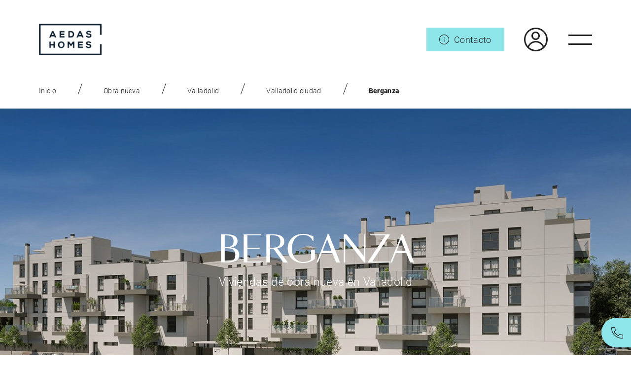

--- FILE ---
content_type: text/html;charset=UTF-8
request_url: https://www.aedashomes.com/pisos-en-venta-en-valladolid-obra-nueva-berganza
body_size: 25038
content:
<!DOCTYPE html> <html lang="es"> <head> <!--<meta http-equiv="X-UA-Compatible" content="IE=Edge" />--> <meta http-equiv="Content-Type" content="text/html; charset=UTF-8" /> <meta name="viewport" content="width=device-width, initial-scale=1.0"> <title>Pisos de obra nueva Berganza, Valladolid | AEDAS Homes</title> <link rel="alternate" href="https://www.aedashomes.com/en/new-apartments-for-sale-berganza-valladolid" hreflang="en" /> <link rel="alternate" href="https://www.aedashomes.com/pisos-en-venta-en-valladolid-obra-nueva-berganza" hreflang="x-default" /> <link rel="alternate" href="https://www.aedashomes.com/pisos-en-venta-en-valladolid-obra-nueva-berganza" hreflang="es" /> <link rel="stylesheet" type="text/css" href="/.resources/mgnl-aedas-theme-web/webresources/css/main.min~2025-12-09-07-24-46-000~cache.css" media="all" /> <script src="/.resources/mgnl-aedas-theme-web/webresources/js/jquery-3.6.0.min~2025-12-09-07-24-46-000~cache.js"></script> <script defer src="/.resources/mgnl-aedas-theme-web/webresources/js/main.min~2025-12-09-07-24-46-000~cache.js"></script> <!-- No cargamos ningun archivo --> <!-- No cargamos ningun archivo --> <meta name="robots" content="index,follow"> <meta name="category" content="web" /> <link rel="canonical" href="https://www.aedashomes.com/pisos-en-venta-en-valladolid-obra-nueva-berganza" /> <meta name="description" content="¿Quieres comprar un piso de obra nueva en Valladolid? Visita la promoción Berganza, de AEDAS Homes: pisos con piscina, zona infantil, gimnasio y parking."> <link rel="icon" href="/.resources/mgnl-aedas-theme/webresources/favicon.ico" /> <script> var contexto = ""; var urlredirect = '/gracias-contacto'; </script> <!-- INI - dataLayer initialization --> <script>window.dataLayer = window.dataLayer || [];</script> <!-- END - dataLayer initialization --> <!-- ServerName: www.aedashomes.com --> <!-- SITE: -aedas- --> <script type='application/ld+json'> { "@context": "http://www.schema.org", "@type": "Organization", "name": "AEDAS Homes", "url": "https://www.aedashomes.com", "sameAs": [ "https://www.facebook.com/aedashomes/", "https://www.instagram.com/aedashomes/", "https://es.linkedin.com/company/aedas-homes", "https://www.youtube.com/channel/UC6mh0p32N6x7AVlnYFdrz5w" ], "logo": "https://www.aedashomes.com/.resources/AedasHomesModule/resources/img/logo-aedas-11.svg", "description": "Somos una promotora inmobiliaria de nueva generación, especializada en la obra nueva residencial.\nOfrecemos proyectos residenciales diseñados por los mejores arquitectos, con un diseño moderno y racional. Trabajamos para crear viviendas con estilo propio, cuidadas en cada detalle y comprometidas con el desarrollo sostenible. Para que personas como tú disfruten al máximo su nuevo hogar.", "address": { "@type": "PostalAddress", "streetAddress": "Paseo de la Castellana, 42 ", "addressLocality": "Madrid", "addressRegion": "Spain", "postalCode": "28046", "addressCountry": "Spain" }, "contactPoint": { "@type": "ContactPoint", "telephone": " +34900264096", "contactType": " 9" } } </script> <!-- Google Tag Manager --> <script>(function(w,d,s,l,i){w[l]=w[l]||[];w[l].push({'gtm.start': new Date().getTime(),event:'gtm.js'});var f=d.getElementsByTagName(s)[0], j=d.createElement(s),dl=l!='dataLayer'?'&l='+l:'';j.async=true;j.src= 'https://www.googletagmanager.com/gtm.js?id='+i+dl;f.parentNode.insertBefore(j,f); })(window,document,'script','dataLayer','GTM-M8T4GTR');</script> <!-- End Google Tag Manager --> <!-- INI - Cookie management --> <script> function getLangFromHtml() { try { var lang = document.getElementsByTagName("html")[0].getAttribute("lang"); return lang ? lang : "es"; } catch (error) { return "es"; } } window.onload = function() { var manageCookiesText = "Configurar cookies"; if (getLangFromHtml() === "en") { manageCookiesText = "Manage cookies"; } var cookiesPreferences = '<a id="cookiesPreferences" class="column-item__body__subitem" onclick="openCookiesPreferences()" rel="nofollow">'+manageCookiesText+'</a>'; $( 'a[href*="cookies"]' ).each(function() { if ( $(this).closest("footer").length > 0 ) { $(this).after(cookiesPreferences); } }); }; function openCookiesPreferences() { var cookieWidget = $("#CookiebotWidget"); if (cookieWidget) { cookieWidget.toggle(); var cookieButton = cookieWidget.find("button")[0]; if (cookieButton) { cookieButton.click(); loadModal().then(function () { var closeButton = $("button.CookiebotWidget-close")[0]; if (closeButton) { toggleOnClickClose(closeButton, cookieWidget); } var changeButton = $("#CookiebotWidget-btn-change")[0]; if (changeButton) { toggleOnClickChange(changeButton, cookieWidget); } }); } } } $(".CookiebotWidget-close").click(function(e) { e.preventDefault(); console.log("clicky!"); $("#cookiesPreferences").click(); }); function toggleOnClickClose(closeButton, element) { console.log("toggleOnClickClose"); closeButton.onclick = function() { console.log("clicked", closeButton); element.toggle(); } } function toggleOnClickChange(changeButton, element) { console.log("toggleOnClickChange"); changeButton.onclick = function() { console.log("clicked", changeButton); element.toggle(); } } function loadModal () { return new Promise(function (resolve, reject) { setTimeout(function () { resolve("true"); }, 1000); }); } </script> <style> #CookiebotWidget { display: none; } #cookiesPreferences { cursor: pointer; } /* Branding on the Privacy trigger */ #CookiebotWidget .CookiebotWidget-body .CookiebotWidget-main-logo { display: none !important; } </style> <!-- END - Cookie management --> </head> <body> <script> try { if (new URLSearchParams("q=%2B").get("q") !== "+") throw {}; } catch (error) { (function(self, undefined) {function Call(t,l){var n=arguments.length>2?arguments[2]:[];if(!1===IsCallable(t))throw new TypeError(Object.prototype.toString.call(t)+"is not a function.");return t.apply(l,n)}function Get(n,t){return n[t]}function HasOwnProperty(r,t){return Object.prototype.hasOwnProperty.call(r,t)}function HasProperty(n,r){return r in n}function IsArray(r){return"[object Array]"===Object.prototype.toString.call(r)}function IsCallable(n){return"function"==typeof n}function ToInteger(n){var i=Number(n);return isNaN(i)?0:1/i===Infinity||1/i==-Infinity||i===Infinity||i===-Infinity?i:(i<0?-1:1)*Math.floor(Math.abs(i))}function ToLength(n){var t=ToInteger(n);return t<=0?0:Math.min(t,Math.pow(2,53)-1)}function ToObject(e){if(null===e||e===undefined)throw TypeError();return Object(e)}function GetV(t,e){return ToObject(t)[e]}function GetMethod(e,n){var r=GetV(e,n);if(null===r||r===undefined)return undefined;if(!1===IsCallable(r))throw new TypeError("Method not callable: "+n);return r}function Type(e){switch(typeof e){case"undefined":return"undefined";case"boolean":return"boolean";case"number":return"number";case"string":return"string";case"symbol":return"symbol";default:return null===e?"null":"Symbol"in self&&(e instanceof self.Symbol||e.constructor===self.Symbol)?"symbol":"object"}}function OrdinaryToPrimitive(r,t){if("string"===t)var e=["toString","valueOf"];else e=["valueOf","toString"];for(var i=0;i<e.length;++i){var n=e[i],a=Get(r,n);if(IsCallable(a)){var o=Call(a,r);if("object"!==Type(o))return o}}throw new TypeError("Cannot convert to primitive.")}function ToPrimitive(e){var t=arguments.length>1?arguments[1]:undefined;if("object"===Type(e)){if(arguments.length<2)var i="default";else t===String?i="string":t===Number&&(i="number");var r="function"==typeof self.Symbol&&"symbol"==typeof self.Symbol.toPrimitive?GetMethod(e,self.Symbol.toPrimitive):undefined;if(r!==undefined){var n=Call(r,e,[i]);if("object"!==Type(n))return n;throw new TypeError("Cannot convert exotic object to primitive.")}return"default"===i&&(i="number"),OrdinaryToPrimitive(e,i)}return e}function ToString(t){switch(Type(t)){case"symbol":throw new TypeError("Cannot convert a Symbol value to a string");case"object":return ToString(ToPrimitive(t,String));default:return String(t)}}function ToPropertyKey(r){var i=ToPrimitive(r,String);return"symbol"===Type(i)?i:ToString(i)}if (!("defineProperty"in Object&&function(){try{var e={}; return Object.defineProperty(e,"test",{value:42}),!0}catch(t){return!1}}() )) {!function(e){var t=Object.prototype.hasOwnProperty.call(Object.prototype,"__defineGetter__"),r="A property cannot both have accessors and be writable or have a value";Object.defineProperty=function n(o,i,c){if(e&&(o===window||o===document||o===Element.prototype||o instanceof Element))return e(o,i,c);if(null===o||!(o instanceof Object||"object"==typeof o))throw new TypeError("Object.defineProperty called on non-object");if(!(c instanceof Object))throw new TypeError("Property description must be an object");var a=String(i),f="value"in c||"writable"in c,p="get"in c&&typeof c.get,s="set"in c&&typeof c.set;if(p){if("function"!==p)throw new TypeError("Getter must be a function");if(!t)throw new TypeError("Getters & setters cannot be defined on this javascript engine");if(f)throw new TypeError(r);Object.__defineGetter__.call(o,a,c.get)}else o[a]=c.value;if(s){if("function"!==s)throw new TypeError("Setter must be a function");if(!t)throw new TypeError("Getters & setters cannot be defined on this javascript engine");if(f)throw new TypeError(r);Object.__defineSetter__.call(o,a,c.set)}return"value"in c&&(o[a]=c.value),o}}(Object.defineProperty);}function CreateMethodProperty(e,r,t){var a={value:t,writable:!0,enumerable:!1,configurable:!0};Object.defineProperty(e,r,a)}if (!("isArray"in Array )) {CreateMethodProperty(Array,"isArray",function r(e){return IsArray(e)});}if (!("forEach"in Array.prototype )) {CreateMethodProperty(Array.prototype,"forEach",function r(t){var e=ToObject(this),n=e instanceof String?e.split(""):e,o=ToLength(Get(e,"length"));if(!1===IsCallable(t))throw new TypeError(t+" is not a function");for(var a=arguments.length>1?arguments[1]:undefined,i=0;i<o;){var f=ToString(i);if(HasProperty(n,f)){var l=Get(n,f);Call(t,a,[l,i,e])}i+=1}return undefined});}if (!("bind"in Function.prototype )) {CreateMethodProperty(Function.prototype,"bind",function t(n){var r=Array,o=Object,e=r.prototype,l=function g(){},p=e.slice,a=e.concat,i=e.push,c=Math.max,u=this;if(!IsCallable(u))throw new TypeError("Function.prototype.bind called on incompatible "+u);for(var y,h=p.call(arguments,1),s=function(){if(this instanceof y){var t=u.apply(this,a.call(h,p.call(arguments)));return o(t)===t?t:this}return u.apply(n,a.call(h,p.call(arguments)))},f=c(0,u.length-h.length),b=[],d=0;d<f;d++)i.call(b,"$"+d);return y=Function("binder","return function ("+b.join(",")+"){ return binder.apply(this, arguments); }")(s),u.prototype&&(l.prototype=u.prototype,y.prototype=new l,l.prototype=null),y});}if (!("getOwnPropertyDescriptor"in Object&&"function"==typeof Object.getOwnPropertyDescriptor&&function(){try{return"3"===Object.getOwnPropertyDescriptor("13.7",1).value}catch(t){return!1}}() )) {!function(){var e=Object.getOwnPropertyDescriptor,t=function(){try{return 1===Object.defineProperty(document.createElement("div"),"one",{get:function(){return 1}}).one}catch(e){return!1}},r={}.toString,n="".split;CreateMethodProperty(Object,"getOwnPropertyDescriptor",function c(o,i){var a=ToObject(o);a=("string"===Type(a)||a instanceof String)&&"[object String]"==r.call(o)?n.call(o,""):Object(o);var u=ToPropertyKey(i);if(t)try{return e(a,u)}catch(l){}if(HasOwnProperty(a,u))return{enumerable:!0,configurable:!0,writable:!0,value:a[u]}})}();}if (!("keys"in Object&&function(){return 2===Object.keys(arguments).length}(1,2)&&function(){try{return Object.keys(""),!0}catch(t){return!1}}() )) {CreateMethodProperty(Object,"keys",function(){"use strict";function t(t){var e=r.call(t),n="[object Arguments]"===e;return n||(n="[object Array]"!==e&&null!==t&&"object"==typeof t&&"number"==typeof t.length&&t.length>=0&&"[object Function]"===r.call(t.callee)),n}var e=Object.prototype.hasOwnProperty,r=Object.prototype.toString,n=Object.prototype.propertyIsEnumerable,o=!n.call({toString:null},"toString"),l=n.call(function(){},"prototype"),c=["toString","toLocaleString","valueOf","hasOwnProperty","isPrototypeOf","propertyIsEnumerable","constructor"],i=function(t){var e=t.constructor;return e&&e.prototype===t},u={$console:!0,$external:!0,$frame:!0,$frameElement:!0,$frames:!0,$innerHeight:!0,$innerWidth:!0,$outerHeight:!0,$outerWidth:!0,$pageXOffset:!0,$pageYOffset:!0,$parent:!0,$scrollLeft:!0,$scrollTop:!0,$scrollX:!0,$scrollY:!0,$self:!0,$webkitIndexedDB:!0,$webkitStorageInfo:!0,$window:!0},a=function(){if("undefined"==typeof window)return!1;for(var t in window)try{if(!u["$"+t]&&e.call(window,t)&&null!==window[t]&&"object"==typeof window[t])try{i(window[t])}catch(r){return!0}}catch(r){return!0}return!1}(),f=function(t){if("undefined"==typeof window||!a)return i(t);try{return i(t)}catch(e){return!1}};return function p(n){var i="[object Function]"===r.call(n),u=t(n),a="[object String]"===r.call(n),p=[];if(n===undefined||null===n)throw new TypeError("Cannot convert undefined or null to object");var s=l&&i;if(a&&n.length>0&&!e.call(n,0))for(var y=0;y<n.length;++y)p.push(String(y));if(u&&n.length>0)for(var g=0;g<n.length;++g)p.push(String(g));else for(var h in n)s&&"prototype"===h||!e.call(n,h)||p.push(String(h));if(o)for(var w=f(n),d=0;d<c.length;++d)w&&"constructor"===c[d]||!e.call(n,c[d])||p.push(c[d]);return p}}());}if (!("defineProperties"in Object )) {CreateMethodProperty(Object,"defineProperties",function e(r,t){if("object"!==Type(r))throw new TypeError("Object.defineProperties called on non-object");for(var o=ToObject(t),n=Object.keys(o),c=[],i=0;i<n.length;i++){var b=n[i],f=Object.getOwnPropertyDescriptor(o,b);if(f!==undefined&&f.enumerable){var p=Get(o,b),a=p;c.push([b,a])}}for(var j=0;j<c.length;j++){var d=c[j][0];a=c[j][1],Object.defineProperty(r,d,a)}return r});}if (!((function(e){"use strict"; try{var a=new e.URL("http://example.com"); if("href"in a&&"searchParams"in a){var r=new URL("http://example.com"); if(r.search="a=1&b=2","http://example.com/?a=1&b=2"===r.href&&(r.search="","http://example.com/"===r.href)){var t=new e.URLSearchParams("a=1"),c=new e.URLSearchParams(t); if("a=1"===String(c))return!0}}return!1}catch(h){return!1}})(self) )) {!function(e){"use strict";function t(t){return!!t&&("Symbol"in e&&"iterator"in e.Symbol&&"function"==typeof t[Symbol.iterator]||!!Array.isArray(t))}function n(e){return"from"in Array?Array.from(e):Array.prototype.slice.call(e)}!function(){function r(e){var t="",n=!0;return e.forEach(function(e){var r=encodeURIComponent(e.name),a=encodeURIComponent(e.value);n||(t+="&"),t+=r+"="+a,n=!1}),t.replace(/%20/g,"+")}function a(e,t){var n=e.split("&");t&&-1===n[0].indexOf("=")&&(n[0]="="+n[0]);var r=[];n.forEach(function(e){if(0!==e.length){var t=e.indexOf("=");if(-1!==t)var n=e.substring(0,t),a=e.substring(t+1);else n=e,a="";n=n.replace(/\+/g," "),a=a.replace(/\+/g," "),r.push({name:n,value:a})}});var a=[];return r.forEach(function(e){a.push({name:decodeURIComponent(e.name),value:decodeURIComponent(e.value)})}),a}function i(e){if(c)return new s(e);var t=document.createElement("a");return t.href=e,t}function o(e){var i=this;this._list=[],e===undefined||null===e||(e instanceof o?this._list=a(String(e)):"object"==typeof e&&t(e)?n(e).forEach(function(e){if(!t(e))throw TypeError();var r=n(e);if(2!==r.length)throw TypeError();i._list.push({name:String(r[0]),value:String(r[1])})}):"object"==typeof e&&e?Object.keys(e).forEach(function(t){i._list.push({name:String(t),value:String(e[t])})}):(e=String(e),"?"===e.substring(0,1)&&(e=e.substring(1)),this._list=a(e))),this._url_object=null,this._setList=function(e){u||(i._list=e)};var u=!1;this._update_steps=function(){u||(u=!0,i._url_object&&("about:"===i._url_object.protocol&&-1!==i._url_object.pathname.indexOf("?")&&(i._url_object.pathname=i._url_object.pathname.split("?")[0]),i._url_object.search=r(i._list),u=!1))}}function u(e,t){var n=0;this.next=function(){if(n>=e.length)return{done:!0,value:undefined};var r=e[n++];return{done:!1,value:"key"===t?r.name:"value"===t?r.value:[r.name,r.value]}}}function l(t,n){function r(){var e=l.href.replace(/#$|\?$|\?(?=#)/g,"");l.href!==e&&(l.href=e)}function u(){m._setList(l.search?a(l.search.substring(1)):[]),m._update_steps()}if(!(this instanceof e.URL))throw new TypeError("Failed to construct 'URL': Please use the 'new' operator.");n&&(t=function(){if(c)return new s(t,n).href;var e;try{var r;if("[object OperaMini]"===Object.prototype.toString.call(window.operamini)?(e=document.createElement("iframe"),e.style.display="none",document.documentElement.appendChild(e),r=e.contentWindow.document):document.implementation&&document.implementation.createHTMLDocument?r=document.implementation.createHTMLDocument(""):document.implementation&&document.implementation.createDocument?(r=document.implementation.createDocument("http://www.w3.org/1999/xhtml","html",null),r.documentElement.appendChild(r.createElement("head")),r.documentElement.appendChild(r.createElement("body"))):window.ActiveXObject&&(r=new window.ActiveXObject("htmlfile"),r.write("<head></head><body></body>"),r.close()),!r)throw Error("base not supported");var a=r.createElement("base");a.href=n,r.getElementsByTagName("head")[0].appendChild(a);var i=r.createElement("a");return i.href=t,i.href}finally{e&&e.parentNode.removeChild(e)}}());var l=i(t||""),f=function(){if(!("defineProperties"in Object))return!1;try{var e={};return Object.defineProperties(e,{prop:{get:function(){return!0}}}),e.prop}catch(t){return!1}}(),h=f?this:document.createElement("a"),m=new o(l.search?l.search.substring(1):null);return m._url_object=h,Object.defineProperties(h,{href:{get:function(){return l.href},set:function(e){l.href=e,r(),u()},enumerable:!0,configurable:!0},origin:{get:function(){return"origin"in l?l.origin:this.protocol+"//"+this.host},enumerable:!0,configurable:!0},protocol:{get:function(){return l.protocol},set:function(e){l.protocol=e},enumerable:!0,configurable:!0},username:{get:function(){return l.username},set:function(e){l.username=e},enumerable:!0,configurable:!0},password:{get:function(){return l.password},set:function(e){l.password=e},enumerable:!0,configurable:!0},host:{get:function(){var e={"http:":/:80$/,"https:":/:443$/,"ftp:":/:21$/}[l.protocol];return e?l.host.replace(e,""):l.host},set:function(e){l.host=e},enumerable:!0,configurable:!0},hostname:{get:function(){return l.hostname},set:function(e){l.hostname=e},enumerable:!0,configurable:!0},port:{get:function(){return l.port},set:function(e){l.port=e},enumerable:!0,configurable:!0},pathname:{get:function(){return"/"!==l.pathname.charAt(0)?"/"+l.pathname:l.pathname},set:function(e){l.pathname=e},enumerable:!0,configurable:!0},search:{get:function(){return l.search},set:function(e){l.search!==e&&(l.search=e,r(),u())},enumerable:!0,configurable:!0},searchParams:{get:function(){return m},enumerable:!0,configurable:!0},hash:{get:function(){return l.hash},set:function(e){l.hash=e,r()},enumerable:!0,configurable:!0},toString:{value:function(){return l.toString()},enumerable:!1,configurable:!0},valueOf:{value:function(){return l.valueOf()},enumerable:!1,configurable:!0}}),h}var c,s=e.URL;try{if(s){if("searchParams"in(c=new e.URL("http://example.com"))){var f=new l("http://example.com");if(f.search="a=1&b=2","http://example.com/?a=1&b=2"===f.href&&(f.search="","http://example.com/"===f.href))return}"href"in c||(c=undefined),c=undefined}}catch(m){}if(Object.defineProperties(o.prototype,{append:{value:function(e,t){this._list.push({name:e,value:t}),this._update_steps()},writable:!0,enumerable:!0,configurable:!0},"delete":{value:function(e){for(var t=0;t<this._list.length;)this._list[t].name===e?this._list.splice(t,1):++t;this._update_steps()},writable:!0,enumerable:!0,configurable:!0},get:{value:function(e){for(var t=0;t<this._list.length;++t)if(this._list[t].name===e)return this._list[t].value;return null},writable:!0,enumerable:!0,configurable:!0},getAll:{value:function(e){for(var t=[],n=0;n<this._list.length;++n)this._list[n].name===e&&t.push(this._list[n].value);return t},writable:!0,enumerable:!0,configurable:!0},has:{value:function(e){for(var t=0;t<this._list.length;++t)if(this._list[t].name===e)return!0;return!1},writable:!0,enumerable:!0,configurable:!0},set:{value:function(e,t){for(var n=!1,r=0;r<this._list.length;)this._list[r].name===e?n?this._list.splice(r,1):(this._list[r].value=t,n=!0,++r):++r;n||this._list.push({name:e,value:t}),this._update_steps()},writable:!0,enumerable:!0,configurable:!0},entries:{value:function(){return new u(this._list,"key+value")},writable:!0,enumerable:!0,configurable:!0},keys:{value:function(){return new u(this._list,"key")},writable:!0,enumerable:!0,configurable:!0},values:{value:function(){return new u(this._list,"value")},writable:!0,enumerable:!0,configurable:!0},forEach:{value:function(e){var t=arguments.length>1?arguments[1]:undefined;this._list.forEach(function(n){e.call(t,n.value,n.name)})},writable:!0,enumerable:!0,configurable:!0},toString:{value:function(){return r(this._list)},writable:!0,enumerable:!1,configurable:!0}}),"Symbol"in e&&"iterator"in e.Symbol&&(Object.defineProperty(o.prototype,e.Symbol.iterator,{value:o.prototype.entries,writable:!0,enumerable:!0,configurable:!0}),Object.defineProperty(u.prototype,e.Symbol.iterator,{value:function(){return this},writable:!0,enumerable:!0,configurable:!0})),s)for(var h in s)Object.prototype.hasOwnProperty.call(s,h)&&"function"==typeof s[h]&&(l[h]=s[h]);e.URL=l,e.URLSearchParams=o}(),function(){if("1"!==new e.URLSearchParams([["a",1]]).get("a")||"1"!==new e.URLSearchParams({a:1}).get("a")){var r=e.URLSearchParams;e.URLSearchParams=function(e){if(e&&"object"==typeof e&&t(e)){var a=new r;return n(e).forEach(function(e){if(!t(e))throw TypeError();var r=n(e);if(2!==r.length)throw TypeError();a.append(r[0],r[1])}),a}return e&&"object"==typeof e?(a=new r,Object.keys(e).forEach(function(t){a.set(t,e[t])}),a):new r(e)}}}()}(self);}})('object' === typeof window && window || 'object' === typeof self && self || 'object' === typeof global && global || {}); } function changeUrl(nameIframe) { var item = document.querySelector(nameIframe); var url = ''; if (item && !item.getAttribute('data-updated')) { url = item.src; url = transformURL(url); item.src = url; item.setAttribute('data-updated', true) } function transformURL(url) { var data_utm = new Object(); var procd = (localStorage.data_prod == undefined) ? "null" : localStorage.data_prod; if (localStorage.data_utm) { data_utm = JSON.parse(localStorage.data_utm); } else { data_utm.source = ""; data_utm.medium = ""; data_utm.campaign = ""; } var lang; var urlMain = document.location.href; var arrLang = urlMain.split("/"); var indexLang = arrLang.indexOf('en'); lang = (indexLang == -1) ? 'es' : 'en'; url = url + '&lang=' + lang + '&procedencia=' + procd + '&utm_source=' + data_utm.source + '&utm_medium=' + data_utm.medium + '&utm_campaign=' + data_utm.campaign; return url; } } function init() { var options = { subtree: true, addedNodes: true, childList: true }; var observer = new MutationObserver(function (mutations) { if (mutations.reduce(function (acc, mutation){ return !![...mutation.addedNodes].filter(function (node) {return node.classList[0] === 'codegena_iframe'} ).length || acc }, false)) { /*console.log('FOUND', mutations[0].addedNodes[0].getElementsByTagName("iframe")[0].name)*/ for (var m = 0; m < mutations.length; m++) { var iframe = mutations[m].addedNodes[0].getElementsByTagName("iframe")[0]; if (typeof iframe !== 'undefined') { var nameIframe = iframe.name; changeUrl('iframe[name="' + nameIframe + '"]'); } } } }); var namesForms = ["Formulario SFMC Newsletter", "Formulario SFMC Contacto", "Formulario SFMC Promocion", "Formulario SFMC Granada", "Formulario SFMC Offsite", "Formulario SFMC Multi Promocion"]; for (var n = 0; n < namesForms.length; n++) { var namePreIframe = '.codegena_iframe[data-name="' + namesForms[n] + '"]'; if (document.querySelector(namePreIframe)) { var target = document.querySelector(namePreIframe).parentNode; observer.observe(target, options); } var nameIframe = 'iframe[name="' + namesForms[n] + '"]'; if (document.querySelector(nameIframe)) { changeUrl(nameIframe); } } } jQuery(window).on("load", function(e) { var procd = document.referrer ? document.referrer : null; var url = new URL(document.location.href); var data_utm = localStorage["data_utm"]; var data_prod = localStorage.data_prod; if (data_utm == undefined) { data_utm = '{"source":null,"campaign":null,"medium":null}'; } var data_utm_Parsed = JSON.parse(data_utm); if ( procd && procd.indexOf("aedashomes.com") == -1 && procd.indexOf("prepro.aedashomes.com") == -1 ) { var utm_source = url.searchParams.get("utm_source"); var utm_campaign = url.searchParams.get("utm_campaign"); var utm_medium = url.searchParams.get("utm_medium"); if (utm_source && utm_campaign && utm_medium) { if ( data_utm_Parsed.source != utm_source || data_utm_Parsed.campaign != utm_campaign || data_utm_Parsed.medium != utm_medium ) { data_utm_Parsed.source = utm_source; data_utm_Parsed.campaign = utm_campaign; data_utm_Parsed.medium = utm_medium; localStorage.setItem("data_utm", JSON.stringify(data_utm_Parsed)); localStorage.setItem("data_prod", procd); } } else { data_utm_Parsed.source = null; data_utm_Parsed.campaign = null; data_utm_Parsed.medium = null; localStorage.setItem("data_utm", JSON.stringify(data_utm_Parsed)); localStorage.setItem("data_prod", procd); } } else if ( procd && (procd.indexOf("aedashomes.com") > 0 || procd.indexOf("prepro.aedashomes.com") > 0) ) { } else { var utm_source = url.searchParams.get("utm_source"); var utm_campaign = url.searchParams.get("utm_campaign"); var utm_medium = url.searchParams.get("utm_medium"); if (utm_source && utm_campaign && utm_medium) { data_utm_Parsed.source = utm_source; data_utm_Parsed.campaign = utm_campaign; data_utm_Parsed.medium = utm_medium; localStorage.setItem("data_utm", JSON.stringify(data_utm_Parsed)); } else { data_utm_Parsed.source = null; data_utm_Parsed.campaign = null; data_utm_Parsed.medium = null; localStorage.setItem("data_utm", JSON.stringify(data_utm_Parsed)); } if (data_prod && procd) { procd = data_prod; } localStorage.setItem("data_prod", procd); } init(); }); </script> <script> /************ CODIGO PARA JS FORMULARIO ************/ var lang = 'es'; function appendHTML() { var fieldText1 = "¿Quieres más información o concertar una visita? Déjanos tus datos y nos ponemos en contacto lo antes posible."; var fieldTitleTab1 = "Teléfono"; var fieldTitleTab2 = "Email"; var modalFormNameValidationerror = "Lo sentimos, este campo es obligatorio"; var fieldName = "Nombre"; var fieldNamePlaceholder = "Escribe tu nombre"; var fieldPhone = "Teléfono"; var fieldPhonePlaceholder = "Escribe tu número de teléfono"; var fieldMail = "Email"; var fieldMailPlaceholder = "Escribe tu email"; var fieldText2 = "Si lo prefieres, llámanos a este número de teléfono:"; var fieldTextLinkLabel = "902 000 000"; var fieldTextLink = "tel:902000000"; var fieldButton = "Enviar"; var modalFormPhoneValidationerror = "Lo sentimos, este campo tiene que tener formato numérico con 9 dígitos."; var modalFormMailValidationerror = "Lo sentimos, este campo tiene que tener formato tipo email."; var modalFormPolicyLabela = "He leído y acepto la "; var modalFormPolicyLabelb = "política de privacidad"; var modalFormPolicyAccept = "Debe aceptar la política de privacidad"; var msgError = "Se ha producido un error intentelo más tarde"; var modalFormComercialLabel = "Acepto recibir información comercial sobre promociones inmobiliarias, producto, actividades y servicios de AEDAS Homes, incluso mediante el análisis de mi perfil."; var urlredirect = '/gracias-contacto'; var c2cHTML = '<div class="modal fade modal-contact" id="modalContact" tabindex="-1" role="dialog" aria-labelledby="modalContact">' + '<div class="modal-dialog" role="document">' + '<div class="modal-content">' + '<div class="modal-img"><img src="/dam/jcr:30cb579d-a849-4434-968f-3ee50a205221/mujer-tablet.jpg" alt="mujer-tablet"></div>' + '<div class="modal-text">' + '<div class="modal-header"><i class="closeModal inver-icon-close" data-dismiss="modal"></i></div>' + '<div class="modal-body">' + '<div class="modal-description">' + '<p>' + fieldText1 + '</p>' + '</div>' + '<div class="modal-tab-content tab-content">' + '<div class="modal-form" id="phone">' + '<form id="formC2C" action="">' + '<div class="form-item-hidden">' + '<input type="hidden" name="lastName" value="-"/>' + '<input type="hidden" name="lang" value="es"/>' + '<input type="hidden" name="url" value="http://www.aedashomes.com/pisos-en-venta-en-valladolid-obra-nueva-berganza"/>' + '<input type="hidden" name="promocion" value="a0P1v00000q8UMkEAM"/>' + '<input type="hidden" name="origen" value="' + origenOld + '"/>' + '<input type="hidden" name="utm_source" value="' + utm_source + '"/>' + '<input type="hidden" name="utm_medium" value="' + utm_medium + '"/>' + '<input type="hidden" name="utm_campaign" value="' + utm_campaign + '"/>' + '<input type="hidden" name="procedencia" value="' + data_prod + '"/>' + '<input type="hidden" name="gclid" value="' + gclid + '"/>' + '<input type="hidden" name="terciario" value="' + false + '"/>' + '</div>' + '<fieldset>' + '<div class="form-group">' + '<div class="row">' + '<div class="col-xs-12">' + '<div class="form-row">' + '<input type="text" id="nameContactPhone" name="firstName" autocomplete="on" placeholder="' + fieldName + '">' + '<div class="tooltipForm nameError" style="display:none">' + '<div class="textBox">' + '<p style="color:red"><i class="fa fa-exclamation-triangle"></i> ' + modalFormNameValidationerror + '</p>' + '</div>' + '</div>' + '</div>' + '</div>' + '</div>' + '</div>' + '<div class="form-group">' + '<div class="row">' + '<div class="col-xs-12">' + '<div class="form-row">' + '<input type="text" id="phoneContact" name="phone" autocomplete="on" placeholder="' + fieldPhone + '">' + '<div class="tooltipForm phoneError" style="display:none">' + '<div class="textBox">' + '<p style="color:red"><i class="fa fa-exclamation-triangle"></i> ' + modalFormPhoneValidationerror + '</p>' + '</div>' + '</div>' + '</div>' + '</div>' + '</div>' + '</div>' + '<div class="form-group">' + '<div class="row">' + '<div class="col-xs-12">' + '<div class="form-row">' + '<input type="text" id="formmail" name="mail" autocomplete="on" placeholder="' + fieldMail + '">' + '<div class="tooltipForm phoneMail" style="display:none">' + '<div class="textBox">' + '<p style="color:red"><i class="fa fa-exclamation-triangle"></i> ' + modalFormMailValidationerror + '</p>' + '</div>' + '</div>' + '</div>' + '</div>' + '</div>' + '</div>' + '<div class="form-group">' + '<div class="row">' + '<div class="col-xs-12">' + '<div class="form-row">' + '<div class="checkbox checkbox-normal">' + '<label for="privacidadModal">' + '<input id="privacidadModal" name="privacidad" type="checkbox" ><span>'+modalFormPolicyLabela+' <a rel="nofollow" href="/legal" target="_blank">'+modalFormPolicyLabelb+'</a></span>' + '</label>' + '</div>' + '<div class="tooltipForm errorprivacidad" style="display:none">' + '<div class="textBox">' + '<p style="color:red"><i class="fa fa-exclamation-triangle"></i> '+modalFormPolicyAccept+'</p>' + '</div>' + '</div>' + '</div>' + '</div>' + '</div>' + '</div>' + '<div class="form-group">' + '<div class="row">' + '<div class="col-xs-12">' + '<div class="form-row">' + '<div class="checkbox checkbox-normal">' + '<label for="comercialModal">' + '<input id="comercialModal" name="comercial" type="checkbox" ><span>' + modalFormComercialLabel + '</span>' + '</label>' + '</div>' + '</div>' + '</div>' + '</div>' + '</div>' + '<div class="button-wrapper">' + '<button id="sendCall" type="submit"><span>' + fieldButton + '</span></button>' + '<button class="btn btn-primary" id="datosOk" style="display:none;"><span>Data received!</span></button>' + '</div>' + '</fieldset>' + '<div class="loading-box"><img class="loadingIcon" src="/.resources/mgnl-aedas-theme-web/webresources/images/loader.svg" alt="Loader"></div>' + '</form>' + '</div>' + '</div>' + '</div>' + '</div>' + '</div>' + '</div>' + '</div>'; $('.c2cLink').attr('href','#'); $('.c2cLink').attr('data-toggle','modal'); $('.c2cLink').attr('data-target','#modalContact'); $(".modals-box").append(c2cHTML); var $div = $("#modalLeadStep2"); var observer = new MutationObserver(function(mutations) { mutations.forEach(function(mutation) { if (!$(mutation.target).prop(mutation.attributeName).endsWith("in")) { if (exitoStep1) { window.location.href = urlredirect; } } }); }); observer.observe($div[0], { attributes: true, attributeFilter: ['class'] }); var exitoStep1 = false; $( "#formC2C" ).submit(function( event ) { event.preventDefault(); if (typeof localStorage !== 'undefined') { if (localStorage.getItem('data_prod') && localStorage.getItem('data_prod') != $('#formC2C input[name="procedencia"]').val()) { $('#formC2C input[name="procedencia"]').val(localStorage.getItem('data_prod')); console.log("data_prod detected. New value = '"+$('#formC2C input[name="procedencia"]').val()+"'."); } } if ($(event.originalEvent.submitter).prop("id") === "datosOk") { console.log('datosOk event'); /* El paso 1 está realizado y OK. Si se clicka en el botón se abre la modal del paso 2 */ if (true && !false) { $('#modalLeadStep2').modal('toggle'); } } else { openLoadingButton(); if (validateForm()){ if (true && !false) { console.log('Mostramos form step2'); $('#leadStep2 #formmail').val($('#formC2C #formmail').val()); resetStep2Error(); $('#modalContact').modal('toggle'); $('#modalLeadStep2').modal({backdrop: 'static', keyboard: false}, 'show'); } var form = $(this); var formSeAndEsc = form.serialize(); var url = form.attr('action'); $('#formC2C #sendCall').prop('disabled', 'disabled'); $("#formC2C .loading-box").addClass("open"); console.log('INI llamada'); $.ajax({ type: "POST", url: "/servletc2c", data: formSeAndEsc, success: function(data) { console.log('success'); if(data.salesforcesOK=="true"){ console.log('salesforce OK - enablestep2'); exitoStep1 = true; okStep1(false); enableStep2Submit(); }else{ console.log("Servicio 200 pero response inesperada:"); console.log(data); closeLoadingButton(); showStep2Error("500"); if (true && !false) { /* Show alert error message */ console.log("Don't set step2 fields..."); alert(msgError); } } }, error: function() { console.log('error'); console.log(ex); console.log("Error code: '"+ex.status+"' - URL: '"+url+"'"); closeLoadingButton(); showStep2Error(ex.status); if (true && !false) { koStep1(); } } }); console.log('FIN llamada'); } else { closeLoadingButton(); } } }); } function openLoadingButton() { $(' #formC2C #sendCall').prop('disabled', 'disabled'); $(' #formC2C #sendCall span').hide(); $(' #formC2C #sendCall .loading-box').show(); } function openLoadingButtonStep2() { $(' #leadStep2 #sendStep2').prop('disabled', 'disabled'); $(' #leadStep2 #sendStep2 span').hide(); $(' #leadStep2 #sendStep2 .loading-box').show(); } function closeLoadingButton() { $(".loading-box").removeClass("open"); $(' #formC2C #sendCall').prop('disabled', null); $(' #formC2C #sendCall .loading-box').hide(); $(' #formC2C #sendCall span').show(); } function showStep2Error(status) { $(' #leadStep2 button#errorBtn span').html("An error ocurred.<br/> Sorry for the inconvenience, please try again later"); $(' #leadStep2 button#sendStep2').hide(); $(' #leadStep2 button#errorBtn').show(); } function resetStep2Error() { $(' #leadStep2 button#sendStep2').show(); $(' #leadStep2 button#errorBtn').hide(); } function enableStep2Submit() { $(' #leadStep2 #sendStep2').prop('disabled', null); $(' #leadStep2 #sendStep2 .loading-box').hide(); $(' #leadStep2 #sendStep2 span').show(); } function okStep1(isTerciario) { var promoID = 'a0P1v00000q8UMkEAM'; var event; if(isTerciario){ event = {event:'form_step_1',type:'local',promo:promoID}; } else { event = {event:'form_step_1',type:'promocion',promo:promoID}; } console.log('OK step 1 - send event:'); console.log(event); dataLayer.push(event); console.log('Send event ok'); closeLoadingButton(); $(' #formC2C button#sendCall').hide(); $(' #formC2C button#datosOk').show(); if (!$("#modalLeadStep2").prop("class").endsWith("in")) { window.location.href = urlredirect; } } function koStep1() { window.location.href = urlredirect; } function errorAjax(msgError) { alert(msgError); $('#formC2C #sendCall').prop('disabled', ''); $("#formC2C .loading-box").removeClass("open"); } function validateForm() { var validate = true; if ($('#formC2C #nameContactPhone').val().length<=0) { console.log('error name'); $('#formC2C .nameError').show(); validate = false; } else { $('#formC2C .nameError').hide(); } if ($('#formC2C #phoneContact').val().length<9 || $('#formC2C #phoneContact').val().match(/\d/g).length<9) { console.log('error phone'); $('#formC2C .phoneError').show(); validate = false; } else { $('#formC2C .phoneError').hide(); } if (!/\S+@\S+\.\S+/.test($('#formC2C #formmail').val())) { console.log('error mail'); $('#formC2C .phoneMail').show(); validate = false; } else { $('#formC2C .phoneMail').hide(); } if (!$('#formC2C #privacidadModal').is(':checked')) { $('#formC2C .errorprivacidad').show(); return false; } else { $('#formC2C .errorprivacidad').hide(); } return validate; } document.addEventListener("DOMContentLoaded", function(event) { }); </script> <div id="wrapper"> <header class="header" id="header"> <div class="container"> <div class="header-container"> <a class="header-container__logo" href="/" title="Promotora inmobiliaria"> <img class="logo-img" alt="Promociones inmobiliarias AEDAS HOMES" title="Promociones inmobiliarias AEDAS HOMES" src="/.resources/mgnl-aedas-theme-web/webresources/images/new-logo-aedas.png" data-src-black="/.resources/mgnl-aedas-theme-web/webresources/images/new-logo-aedas.png" data-src-white="/.resources/mgnl-aedas-theme-web/webresources/images/new-logo-aedas-white.png" loading="lazy"> </a> <a class="btn-contact c2cLink" href="/contacto" title="Contacto" rel="nofollow"><i class="inver-icon-info-clear"></i><span>Contacto</span></a> <a href="https://www.aedashomes.com/area-cliente" target="_blank" title="Área Cliente" rel="nofollow"><i class="header-profile inver-icon-profile"></i></a> <div class="header-container__iconMenu"></div> <div class="header-container__overlay"></div> <nav class="main-menu"> <form class="searchBox" method="POST" action="/resultados"> <div class="input-group"> <button class="input-group-addon" type="submit"> <i class="inver-icon-lens"></i> </button> <input type="text" name="search" placeholder="Escribe aquí tu búsqueda"> <input type="hidden" name="csrf" value=""/> <input type="hidden" name="core" value="aedashomes"> </div> </form> <i class="closeMainMenu inver-icon-close"></i> <div class="promo-box menu-links"> <div class="menu-links__item"> <div class="menu-links__item__title"> <i class="iconBack inver-icon-arrow-left"></i> <a class="title" href="/viviendas-obra-nueva" title="Promociones"> Promociones </a> <i class="iconDropdown inver-icon-angle-right"></i> </div> <div class="menu-links__item__submenu"> <a class="submenu-item" href="/viviendas-obra-nueva-a-coruña-provincia" title="Viviendas de obra nueva A Coruña"> A Coruña </a> <a class="submenu-item" href="/viviendas-obra-nueva-alicante-provincia" title="Viviendas de obra nueva Alicante"> Alicante </a> <a class="submenu-item" href="/viviendas-obra-nueva-almeria" title="Viviendas de obra nueva Almería"> Almería </a> <a class="submenu-item" href="/viviendas-obra-nueva-andorra" title="Viviendas de obra nueva Andorra"> Andorra </a> <a class="submenu-item" href="/viviendas-obra-nueva-barcelona-provincia" title="Viviendas de obra nueva Barcelona"> Barcelona </a> <a class="submenu-item" href="/viviendas-obra-nueva-bizkaia-provincia" title="Viviendas de obra nueva Bizkaia"> Bizkaia </a> <a class="submenu-item" href="/viviendas-obra-nueva-cantabria" title="Viviendas de obra nueva Cantabria"> Cantabria </a> <a class="submenu-item" href="/viviendas-obra-nueva-castellon" title="Viviendas de obra nueva Castellon"> Castellon </a> <a class="submenu-item" href="/viviendas-obra-nueva-cordoba" title="Viviendas de obra nueva Córdoba"> Córdoba </a> <a class="submenu-item" href="/viviendas-obra-nueva-girona-provincia" title="Viviendas de obra nueva Girona"> Girona </a> <a class="submenu-item" href="/viviendas-obra-nueva-granada" title="Viviendas de obra nueva Granada"> Granada </a> <a class="submenu-item" href="/viviendas-obra-nueva-las-palmas-de-gran-canaria" title="Viviendas de obra nueva Las Palmas"> Las Palmas </a> <a class="submenu-item" href="/viviendas-obra-nueva-madrid-provincia" title="Viviendas de obra nueva Madrid"> Madrid </a> <a class="submenu-item" href="/viviendas-obra-nueva-malaga-provincia" title="Viviendas de obra nueva Málaga"> Málaga </a> <a class="submenu-item" href="/viviendas-obra-nueva-mallorca" title="Viviendas de obra nueva Mallorca"> Mallorca </a> <a class="submenu-item" href="/viviendas-obra-nueva-murcia" title="Obra nueva en Murcia"> Murcia </a> <a class="submenu-item" href="/viviendas-obra-nueva-navarra" title="Viviendas de obra nueva Navarra"> Navarra </a> <a class="submenu-item" href="https://www.aedashomes.com/viviendas-obra-nueva-pontevedra" title="Viviendas de obra nueva Pontevedra"> Pontevedra </a> <a class="submenu-item" href="/viviendas-obra-nueva-sevilla" title="Viviendas de obra nueva Sevilla "> Sevilla </a> <a class="submenu-item" href="/viviendas-obra-nueva-tarragona" title="Viviendas de obra nueva Tarragona"> Tarragona </a> <a class="submenu-item" href="/viviendas-obra-nueva-en-santa-cruz-de-tenerife" title="Viviendas de obra nueva Tenerife"> Tenerife </a> <a class="submenu-item" href="/viviendas-obra-nueva-valencia" title="Viviendas de obra nueva Valencia"> Valencia </a> <a class="submenu-item" href="/viviendas-obra-nueva-valladolid" title="Viviendas de obra nueva Valladolid"> Valladolid </a> <a class="submenu-item" href="/viviendas-obra-nueva-zaragoza" title="Viviendas de obra nueva Zaragoza"> Zaragoza </a> </div> </div> </div> <div class="menu-box menu-links"> <div class="menu-links__item"> <div class="menu-links__item__title"> <a class="title" href="/contacto" title="Contacto" rel="nofollow"> Contacto </a> </div> </div> <div class="menu-links__item"> <div class="menu-links__item__title"> <a class="title" href="https://www.aedashomes.com/blog/" title="Blog"> Blog </a> </div> </div> <div class="menu-links__item"> <div class="menu-links__item__title"> <i class="iconBack inver-icon-arrow-left"></i> <a class="title" href="/sobre-nosotros" title="Nosotros" rel="nofollow"> Sobre nosotros </a> <i class="iconDropdown inver-icon-angle-right"></i> </div> <div class="menu-links__item__submenu"> <a class="submenu-item" href="/propositos-valores" title="Propósitos y Valores" rel="nofollow" > Propósitos y Valores </a> <div class="submenu-item"> <div class="submenu-item__title"> <i class="iconBack-submenu inver-icon-arrow-left"></i> <a class="title-submenu" href="/esg" title="ESG" rel="nofollow" > ESG </a> <i class="iconDropdown-submenu inver-icon-angle-right"></i> </div> <div class="submenu-item__submenu"> <a class="submenu-subitem" href="/esg-gobierno" title="GOBIERNO" rel="nofollow" > GOBIERNO </a> <a class="submenu-subitem" href="/esg-ambiental" title="AMBIENTAL" rel="nofollow" > AMBIENTAL </a> <a class="submenu-subitem" href="/esg-social" title="SOCIAL" rel="nofollow" > SOCIAL </a> </div> </div> <a class="submenu-item" href="/innovacion" title="Innovación" rel="nofollow" > Innovación </a> <a class="submenu-item" href="/personas" title="Personas" rel="nofollow" > Personas </a> <a class="submenu-item" href="/unete" title="Únete al equipo · Ofertas de empleo | AEDAS Homes" rel="nofollow" > Trabaja con nosotros </a> </div> </div> <div class="menu-links__item"> <div class="menu-links__item__title"> <i class="iconBack inver-icon-arrow-left"></i> <a class="title" href="/esg" title="Nosotros" rel="nofollow"> Sostenibilidad </a> <i class="iconDropdown inver-icon-angle-right"></i> </div> <div class="menu-links__item__submenu"> <a class="submenu-item" href="/esg-gobierno" title="GOBIERNO" rel="nofollow" > GOBIERNO </a> <a class="submenu-item" href="/esg-ambiental" title="AMBIENTAL" rel="nofollow" > AMBIENTAL </a> <a class="submenu-item" href="/esg-social" title="SOCIAL" rel="nofollow" > SOCIAL </a> </div> </div> <div class="menu-links__item"> <div class="menu-links__item__title"> <a class="title" href="/viviendas-obra-nueva-costas-espana" title="Costas de España"> Costas de España </a> </div> </div> <div class="menu-links__item"> <div class="menu-links__item__title"> <a class="title" href="/inversores" title="Accionistas e inversores" rel="nofollow"> Accionistas e inversores </a> </div> </div> <div class="menu-links__item"> <div class="menu-links__item__title"> <a class="title" href="/prensa" title="Sala de prensa" rel="nofollow"> Sala de prensa </a> </div> </div> <div class="menu-links__item"> <div class="menu-links__item__title"> <i class="iconBack inver-icon-arrow-left"></i> <a class="title" href="/obra-nueva-locales" title="Locales" rel="nofollow"> Locales </a> <i class="iconDropdown inver-icon-angle-right"></i> </div> <div class="menu-links__item__submenu"> <div class="submenu-item"> <div class="submenu-item__title"> <i class="iconBack-submenu inver-icon-arrow-left"></i> <a class="title-submenu" href="/locales-obra-nueva-barcelona" title="Locales obra nueva Barcelona" > Barcelona </a> <i class="iconDropdown-submenu inver-icon-angle-right"></i> </div> <div class="submenu-item__submenu"> <div class="submenu-subitem"> <div class="submenu-subitem__title"> <i class="iconBack-menu3 inver-icon-arrow-left"></i> <a class="title-menu3" href="/locales-obra-nueva-sabadell" title="Locales obra nueva Sabadell" > Sabadell </a> <i class="iconDropdown-menu3 inver-icon-angle-right"></i> </div> <div class="submenu-subitem__menu3"> </div> </div> <div class="submenu-subitem"> <div class="submenu-subitem__title"> <i class="iconBack-menu3 inver-icon-arrow-left"></i> <a class="title-menu3" href="/locales-obra-nueva-hospitalet-de-llobregat" title="Locales obra nueva L&#039;Hospitalet de Llobregat" > L&#039;Hospitalet de Llobregat </a> <i class="iconDropdown-menu3 inver-icon-angle-right"></i> </div> <div class="submenu-subitem__menu3"> </div> </div> <div class="submenu-subitem"> <div class="submenu-subitem__title"> <i class="iconBack-menu3 inver-icon-arrow-left"></i> <a class="title-menu3" href="/locales-obra-nueva-cornella-de-llobregat" title="Locales obra nueva Cornellà de Llobregat" > Cornellà de Llobregat </a> <i class="iconDropdown-menu3 inver-icon-angle-right"></i> </div> <div class="submenu-subitem__menu3"> </div> </div> <div class="submenu-subitem"> <div class="submenu-subitem__title"> <i class="iconBack-menu3 inver-icon-arrow-left"></i> <a class="title-menu3" href="/locales-obra-nueva-badalona" title="Locales obra nueva Badalona" > Badalona </a> <i class="iconDropdown-menu3 inver-icon-angle-right"></i> </div> <div class="submenu-subitem__menu3"> </div> </div> </div> </div> <div class="submenu-item"> <div class="submenu-item__title"> <i class="iconBack-submenu inver-icon-arrow-left"></i> <a class="title-submenu" href="/locales-obra-nueva-tarragona" title="Locales obra nueva Tarragona" > Tarragona </a> <i class="iconDropdown-submenu inver-icon-angle-right"></i> </div> <div class="submenu-item__submenu"> <div class="submenu-subitem"> <div class="submenu-subitem__title"> <i class="iconBack-menu3 inver-icon-arrow-left"></i> <a class="title-menu3" href="/locales-obra-nueva-cambrils" title="Locales obra nueva Cambrils" > Cambrils </a> <i class="iconDropdown-menu3 inver-icon-angle-right"></i> </div> <div class="submenu-subitem__menu3"> <a class="menu3-item" href="/locales-leyster-obra-nueva-cambrils" title="Locales comerciales en Cambrils - Leyster" rel="nofollow" > Leyster </a> </div> </div> </div> </div> <div class="submenu-item"> <div class="submenu-item__title"> <i class="iconBack-submenu inver-icon-arrow-left"></i> <a class="title-submenu" href="/locales-obra-nueva-zaragoza" title="Locales obra nueva Zaragoza" > Zaragoza </a> <i class="iconDropdown-submenu inver-icon-angle-right"></i> </div> <div class="submenu-item__submenu"> <div class="submenu-subitem"> <div class="submenu-subitem__title"> <i class="iconBack-menu3 inver-icon-arrow-left"></i> <a class="title-menu3" href="/locales-obra-nueva-zaragoza-capital" title="Locales obra nueva Zaragoza capital" rel="nofollow" > Zaragoza capital </a> <i class="iconDropdown-menu3 inver-icon-angle-right"></i> </div> <div class="submenu-subitem__menu3"> <a class="menu3-item" href="/locales-bayeu-obra-nueva-zaragoza-capital" title="Locales comerciales en Zaragoza capital - Bayeu" rel="nofollow" > Bayeu </a> <a class="menu3-item" href="/locales-casanate-obra-nueva-zaragoza-capital" title="Locales comerciales en Zaragoza capital - Casanate" rel="nofollow" > Casanate </a> <a class="menu3-item" href="/locales-luzan-obra-nueva-zaragoza-capital" title="Locales comerciales en Zaragoza capital - Luzan" rel="nofollow" > Luzan </a> </div> </div> </div> </div> <div class="submenu-item"> <div class="submenu-item__title"> <i class="iconBack-submenu inver-icon-arrow-left"></i> <a class="title-submenu" href="/locales-obra-nueva-mallorca" title="Locales obra nueva Mallorca" > Mallorca </a> <i class="iconDropdown-submenu inver-icon-angle-right"></i> </div> <div class="submenu-item__submenu"> <div class="submenu-subitem"> <div class="submenu-subitem__title"> <i class="iconBack-menu3 inver-icon-arrow-left"></i> <a class="title-menu3" href="/locales-obra-nueva-palma-de-mallorca" title="Locales obra nueva Palma de Mallorca" > Palma de Mallorca </a> <i class="iconDropdown-menu3 inver-icon-angle-right"></i> </div> <div class="submenu-subitem__menu3"> </div> </div> </div> </div> <div class="submenu-item"> <div class="submenu-item__title"> <i class="iconBack-submenu inver-icon-arrow-left"></i> <a class="title-submenu" href="/locales-obra-nueva-madrid" title="Locales obra nueva Madrid" > Madrid </a> <i class="iconDropdown-submenu inver-icon-angle-right"></i> </div> <div class="submenu-item__submenu"> <div class="submenu-subitem"> <div class="submenu-subitem__title"> <i class="iconBack-menu3 inver-icon-arrow-left"></i> <a class="title-menu3" href="/locales-obra-nueva-villanueva-del-pardillo" title="Locales obra nueva Villanueva del Pardillo" > Villanueva del Pardillo </a> <i class="iconDropdown-menu3 inver-icon-angle-right"></i> </div> <div class="submenu-subitem__menu3"> <a class="menu3-item" href="/locales-arana-obra-nueva-villanueva-del-pardillo" title="Locales comerciales en Villanueva del Pardillo - Arana" rel="nofollow" > Arana </a> </div> </div> <div class="submenu-subitem"> <div class="submenu-subitem__title"> <i class="iconBack-menu3 inver-icon-arrow-left"></i> <a class="title-menu3" href="/locales-obra-nueva-torrejon-de-ardoz" title="Locales obra nueva Torrejón de Ardoz" > Torrejón de Ardoz </a> <i class="iconDropdown-menu3 inver-icon-angle-right"></i> </div> <div class="submenu-subitem__menu3"> <a class="menu3-item" href="/locales-anza-obra-nueva-torrejon-de-ardoz" title="Locales comerciales en Torrejón de Ardoz - Anza" rel="nofollow" > Anza </a> </div> </div> <div class="submenu-subitem"> <div class="submenu-subitem__title"> <i class="iconBack-menu3 inver-icon-arrow-left"></i> <a class="title-menu3" href="/locales-obra-nueva-cañaveral" title="Locales obra nueva Cañaveral" > Cañaveral </a> <i class="iconDropdown-menu3 inver-icon-angle-right"></i> </div> <div class="submenu-subitem__menu3"> <a class="menu3-item" href="/locales-freya-obra-nueva-cañaveral" title="Locales comerciales en Cañaveral - Freya" rel="nofollow" > Freya </a> </div> </div> </div> </div> <div class="submenu-item"> <div class="submenu-item__title"> <i class="iconBack-submenu inver-icon-arrow-left"></i> <a class="title-submenu" href="/locales-obra-nueva-sevilla" title="Locales obra nueva Sevilla" > Sevilla </a> <i class="iconDropdown-submenu inver-icon-angle-right"></i> </div> <div class="submenu-item__submenu"> <div class="submenu-subitem"> <div class="submenu-subitem__title"> <i class="iconBack-menu3 inver-icon-arrow-left"></i> <a class="title-menu3" href="/locales-obra-nueva-sevilla-capital" title="Locales obra nueva Sevilla capital" rel="nofollow" > Sevilla capital </a> <i class="iconDropdown-menu3 inver-icon-angle-right"></i> </div> <div class="submenu-subitem__menu3"> <a class="menu3-item" href="/locales-armstrong-obra-nueva-sevilla-capital" title="Locales comerciales en Sevilla - Armstrong" rel="nofollow" > Armstrong </a> <a class="menu3-item" href="/locales-jardines-hacienda-rosario-las-flores-obra-nueva-sevilla-capital" title="Locales comerciales en Sevilla - Jardines Hacienda Rosario Las Flores " rel="nofollow" > Jardines Hacienda Rosario Las Flores </a> <a class="menu3-item" href="/locales-linde-obra-nueva-sevilla-capital" title="Locales comerciales en Sevilla - Linde" rel="nofollow" > Linde </a> </div> </div> <div class="submenu-subitem"> <div class="submenu-subitem__title"> <i class="iconBack-menu3 inver-icon-arrow-left"></i> <a class="title-menu3" href="/locales-obra-nueva-bormujos" title="Locales obra nuevan Bormujos" > Bormujos </a> <i class="iconDropdown-menu3 inver-icon-angle-right"></i> </div> <div class="submenu-subitem__menu3"> </div> </div> <div class="submenu-subitem"> <div class="submenu-subitem__title"> <i class="iconBack-menu3 inver-icon-arrow-left"></i> <a class="title-menu3" href="/locales-obra-nueva-dos-hermanas" title="Locales obra nueva Dos Hermanas" > Dos Hermanas </a> <i class="iconDropdown-menu3 inver-icon-angle-right"></i> </div> <div class="submenu-subitem__menu3"> <a class="menu3-item" href="/locales-dos-hermanas-centro-obra-nueva-dos-hermanas" title="Locales comerciales Dos Hermanas - Dos Hermanas Centro" rel="nofollow" > Dos Hermanas Centro </a> </div> </div> <div class="submenu-subitem"> <div class="submenu-subitem__title"> <i class="iconBack-menu3 inver-icon-arrow-left"></i> <a class="title-menu3" href="/locales-obra-nueva-mairena-del-aljarafe" title="Locales obra nueva Mairena del Aljarafe" > Mairena del Aljarafe </a> <i class="iconDropdown-menu3 inver-icon-angle-right"></i> </div> <div class="submenu-subitem__menu3"> <a class="menu3-item" href="/locales-aliaga-obra-nueva-mairena-del-aljarafe" title="Locales comerciales Mairena del Aljarafe - Aliaga" rel="nofollow" > Aliaga </a> <a class="menu3-item" href="/locales-regina-obra-nueva-mairena-del-aljarafe" title="Locales comerciales Mairena del Aljarafe - Regina" rel="nofollow" > Regina </a> </div> </div> </div> </div> <div class="submenu-item"> <div class="submenu-item__title"> <i class="iconBack-submenu inver-icon-arrow-left"></i> <a class="title-submenu" href="/locales-obra-nueva-granada" title="Locales obra nueva Granada" > Granada </a> <i class="iconDropdown-submenu inver-icon-angle-right"></i> </div> <div class="submenu-item__submenu"> <div class="submenu-subitem"> <div class="submenu-subitem__title"> <i class="iconBack-menu3 inver-icon-arrow-left"></i> <a class="title-menu3" href="/locales-obra-nueva-granada-capital" title="Locales obra nueva Granada capital" rel="nofollow" > Granada capital </a> <i class="iconDropdown-menu3 inver-icon-angle-right"></i> </div> <div class="submenu-subitem__menu3"> </div> </div> </div> </div> <div class="submenu-item"> <div class="submenu-item__title"> <i class="iconBack-submenu inver-icon-arrow-left"></i> <a class="title-submenu" href="/locales-obra-nueva-valencia" title="Locales obra nueva Valencia" > Valencia </a> <i class="iconDropdown-submenu inver-icon-angle-right"></i> </div> <div class="submenu-item__submenu"> <div class="submenu-subitem"> <div class="submenu-subitem__title"> <i class="iconBack-menu3 inver-icon-arrow-left"></i> <a class="title-menu3" href="/locales-obra-nueva-valencia-capital" title="Locales obra nueva Valencia capital" rel="nofollow" > Valencia capital </a> <i class="iconDropdown-menu3 inver-icon-angle-right"></i> </div> <div class="submenu-subitem__menu3"> <a class="menu3-item" href="/locales-llobet-obra-nueva-valencia-capital" title="Locales comerciales en Valencia - Llobet" rel="nofollow" > Llobet </a> <a class="menu3-item" href="/locales-hevia-obra-nueva-valencia-capital" title="Locales comerciales en Valencia - Hevia" rel="nofollow" > Hevia </a> <a class="menu3-item" href="/locales-viria-obra-nueva-valencia-capital" title="Locales comerciales en Valencia - Viria" rel="nofollow" > Viria </a> <a class="menu3-item" href="/locales-torres-obra-nueva-valencia-capital" title="Locales comerciales en Valencia - Torres " rel="nofollow" > Torres </a> <a class="menu3-item" href="/locales-tolsa-obra-nueva-valencia-capital" title="Locales comerciales en Valencia - Tolsá " rel="nofollow" > Tolsá </a> </div> </div> <div class="submenu-subitem"> <div class="submenu-subitem__title"> <i class="iconBack-menu3 inver-icon-arrow-left"></i> <a class="title-menu3" href="/locales-obra-nueva-mislata" title="Locales obra nueva Mislata" > Mislata </a> <i class="iconDropdown-menu3 inver-icon-angle-right"></i> </div> <div class="submenu-subitem__menu3"> <a class="menu3-item" href="/locales-linneo-obra-nueva-mislata" title="Locales comerciales en Mislata - Linneo" rel="nofollow" > Linneo </a> <a class="menu3-item" href="/locales-rozier-obra-nueva-mislata" title="Locales comerciales en Mislata - Rozier" rel="nofollow" > Rozier </a> </div> </div> </div> </div> <div class="submenu-item"> <div class="submenu-item__title"> <i class="iconBack-submenu inver-icon-arrow-left"></i> <a class="title-submenu" href="/locales-obra-nueva-alicante" title=" Locales obra nueva Alicante" > Alicante </a> <i class="iconDropdown-submenu inver-icon-angle-right"></i> </div> <div class="submenu-item__submenu"> <div class="submenu-subitem"> <div class="submenu-subitem__title"> <i class="iconBack-menu3 inver-icon-arrow-left"></i> <a class="title-menu3" href="/locales-obra-nueva-alicante-capital" title="Locales obra nueva Alicante capital" rel="nofollow" > Alicante capital </a> <i class="iconDropdown-menu3 inver-icon-angle-right"></i> </div> <div class="submenu-subitem__menu3"> <a class="menu3-item" href="/locales-eliza-obra-nueva-alicante-capital" title="Locales comerciales Alicante - Eliza" rel="nofollow" > Eliza </a> <a class="menu3-item" href="/locales-irala-obra-nueva-alicante-capital" title="Locales comerciales Alicante - Irala" rel="nofollow" > Irala </a> <a class="menu3-item" href="/locales-savery-obra-nueva-alicante-capital" title="Locales comerciales Alicante - Savery" rel="nofollow" > Savery </a> <a class="menu3-item" href="/locales-balmis-obra-nueva-alicante-capital" title="Locales comerciales Alicante - Balmis" rel="nofollow" > Balmis </a> <a class="menu3-item" href="/locales-naya-obra-nueva-alicante-capital" title="Locales comerciales Alicante - Naya" rel="nofollow" > Naya </a> <a class="menu3-item" href="/locales-lerena-obra-nueva-alicante-capital" title="Locales comerciales Alicante - Lerena" rel="nofollow" > Lerena </a> </div> </div> </div> </div> <div class="submenu-item"> <div class="submenu-item__title"> <i class="iconBack-submenu inver-icon-arrow-left"></i> <a class="title-submenu" href="/locales-obra-nueva-navarra" title="Locales obra nueva Navarra" > Navarra </a> <i class="iconDropdown-submenu inver-icon-angle-right"></i> </div> <div class="submenu-item__submenu"> <div class="submenu-subitem"> <div class="submenu-subitem__title"> <i class="iconBack-menu3 inver-icon-arrow-left"></i> <a class="title-menu3" href="/locales-obra-nueva-pamplona" title="Locales obra nueva Pamplona" > Pamplona </a> <i class="iconDropdown-menu3 inver-icon-angle-right"></i> </div> <div class="submenu-subitem__menu3"> </div> </div> </div> </div> <div class="submenu-item"> <div class="submenu-item__title"> <i class="iconBack-submenu inver-icon-arrow-left"></i> <a class="title-submenu" href="/locales-obra-nueva-pontevedra" title="Locales obra nueva Pontevedra" > Pontevedra </a> <i class="iconDropdown-submenu inver-icon-angle-right"></i> </div> <div class="submenu-item__submenu"> <div class="submenu-subitem"> <div class="submenu-subitem__title"> <i class="iconBack-menu3 inver-icon-arrow-left"></i> <a class="title-menu3" href="/locales-obra-nueva-vigo" title="Locales obra nueva Vigo" > Vigo </a> <i class="iconDropdown-menu3 inver-icon-angle-right"></i> </div> <div class="submenu-subitem__menu3"> </div> </div> </div> </div> </div> </div> </div> <div class="actions-box"> <button class="btn-dark-mode btn btn-dark" type="button"> <i class="inver-icon-moon"></i> </button> <div class="btn-lang dropdown"> <button class="btn btn-dark dropdown-toggle" id="langDropdown" type="button" data-toggle="dropdown" aria-haspopup="true" aria-expanded="true"> <span>ESP</span> <i class="inver-icon-angle-down"></i> </button> <ul class="dropdown-menu" aria-labelledby="langDropdown"> <li> <a href="/en/new-apartments-for-sale-berganza-valladolid" title="ENG">ENG</a> </li> </ul> </div> </div> <script type="text/javascript"> document.addEventListener("DOMContentLoaded", function(event) { $(document).ready(function() { $("button.btn-dark-mode").click(function(e) { if (document.body.classList.contains("darkMode")) { setCookie("darkMode", "true", 1); }else { removeCookie("darkMode"); } }); }); }); </script> <div class="social-box"> <a class="social-box__item" href="https://es.linkedin.com/company/aedas-homes" target="_blank" title="Linkedin" rel="nofollow"> Linkedin </a> <a class="social-box__item" href="https://www.facebook.com/aedashomes/" target="_blank" title="Facebook" rel="nofollow"> Facebook </a> <a class="social-box__item" href="https://www.instagram.com/aedashomes/?hl=es" target="_blank" title="Instagram" rel="nofollow"> Instagram </a> <a class="social-box__item" href="https://www.youtube.com/channel/UC6mh0p32N6x7AVlnYFdrz5w" target="_blank" title="Youtube" rel="nofollow"> Youtube </a> </div> </nav> </div> </div> </header> <main class="mainContent" id="content"> <section class="section-banner-breadcrumb banner-gallery"> <div class="banner-breadcrumb-container"> <div class="banner"> <div class="banner__img-container"> <img class="banner__img img-background" src="/.imaging/mte/mgnl-aedas-theme-web/600/dam/import/promociones/promocion-berganza/cam_alcoholera1440x650.jpg/jcr:content/cam_alcoholera1440x650.jpg" alt="Berganza - Obra nueva en Valladolid ciudad" title="Berganza - Valladolid ciudad"> <h1 class="banner__title titleHeader03">Berganza</h1> <div class="banner__subtitle"><h2>Viviendas de obra nueva en Valladolid</h2> </div> <a class="banner__link-gallery click-animation-js" href="#gallery">Galería</a> </div> </div> <div class="container"> <ol class="breadcrumb"> <li><a href="/" title="Inicio">Inicio</a></li> <li><a href="/viviendas-obra-nueva" title="Promociones inmobiliarias de obra nueva">Obra nueva</a></li> <li><a href="/viviendas-obra-nueva-valladolid" title="Obra nueva en Valladolid provincia">Valladolid </a></li> <li><a href="/viviendas-obra-nueva-valladolid-capital" title="Obra nueva en Valladolid ciudad">Valladolid ciudad</a></li> <li class="active"><span>Berganza</span></li> </ol> <script type="application/ld+json"> { "@context": "http://schema.org", "@type": "BreadcrumbList", "itemListElement": [ { "@type": "ListItem", "position": 1, "name": "Inicio", "item": "http://www.aedashomes.com" }, { "@type": "ListItem", "position": 2, "name": "Obra nueva", "item": "http://www.aedashomes.com/viviendas-obra-nueva" }, { "@type": "ListItem", "position": 3, "name": "Valladolid ", "item": "http://www.aedashomes.com/viviendas-obra-nueva-valladolid" }, { "@type": "ListItem", "position": 4, "name": "Valladolid ciudad", "item": "http://www.aedashomes.com/viviendas-obra-nueva-valladolid-capital" }, { "@type": "ListItem", "position": 5, "name": "Berganza", "item": "http://www.aedashomes.com/pisos-en-venta-en-valladolid-obra-nueva-berganza" } ] } </script> </div> </div> </section> <style> .steps-vertical-layout .steps-item .icon-box .steps-tooltip { height: auto; overflow: visible; opacity: 1; padding-top: .75rem; padding-bottom: .75rem; background-color: #F8F8F8; } .steps-vertical-layout .steps-item.checked .icon-box .steps-tooltip { background-color: #222; } .steps-vertical-layout .steps-item .icon-box .steps-tooltip span { color: #222 !important; } .steps-vertical-layout .steps-item.checked .icon-box .steps-tooltip span { color: #fff !important; } .steps-vertical-layout .steps-item .icon-box .steps-tooltip:before { border-color: #F8F8F8 transparent; } .steps-vertical-layout .steps-item.checked .icon-box .steps-tooltip:before { border-color: #222 transparent; } @media (max-width: 1999.98px) { section.section-steps.steps-vertical-layout { margin: 2.5rem 0 5.5rem; } } @media (max-width: 767.98px) { section.section-steps.steps-vertical-layout { margin: 3.25rem 0 3.75rem; } .steps-vertical-layout .steps-item .icon-box .steps-tooltip { padding: .40rem .50rem .30rem; color: #222; margin-top: .60rem; min-width: max-content; } .steps-vertical-layout .steps-item.top .icon-box .steps-tooltip { margin-top: 0; top: -2.45rem; } .steps-vertical-layout .steps-item .icon-box .steps-tooltip span { font-size: 11px; } .steps-vertical-layout .steps-item .icon-box .steps-tooltip:before { border-width: 0 .55rem .55rem; right: calc(50% - .5rem); } .steps-vertical-layout .steps-item:first-child .icon-box .steps-tooltip:before { left: .7rem; right: unset; } .steps-vertical-layout .steps-item.top .icon-box .steps-tooltip:before { border-width: .55rem .55rem 0; bottom: -8px; } .steps-vertical-layout .steps-item:last-child .icon-box .steps-tooltip:before { right: .75rem; } } </style> <section class="section-steps "> <div class="container"> <div class="steps-line"> <div class="steps-item checked "> <div class="icon-box"> <i class="inver-icon-flag"></i> <div class="steps-tooltip"> <span>En comercialización</span> </div> </div> </div> <div class="steps-item top checked "> <div class="icon-box"> <i class="inver-icon-tow"></i> <div class="steps-tooltip"> <span>Obra iniciada</span> </div> </div> </div> <div class="steps-item checked "> <div class="icon-box"> <i class="inver-icon-clock"></i> <div class="steps-tooltip"> <span>Entrega inmediata</span> </div> </div> </div> <div class="steps-item top checked active"> <div class="icon-box"> <i class="inver-icon-home"></i> <div class="steps-tooltip"> <span>Obra Terminada</span> </div> </div> </div> </div> </div> </section> <section class="section-features"> <div class="container"> <div class="features-wrapper"> <div class="features-item"> <span class="title">Precio desde</span> <span class="info">Promoción vendida</span> </div> <div class="features-item"> <span class="title">Superficie desde</span> <span class="info">131,64 m<sup>2</sup> </span> </div> <div class="features-item"><span class="title">Dormitorios</span><span class="info">3-4</span></div> <div class="features-item"><span class="title">Baños</span><span class="info">2</span></div> </div> </div> </section> <section class="section-promo hasBg bgGray"> <div class="container"> <div class="component-box"> <div class="component-box__title"> <div class="title-box-wrapper"> <h2 class="titleModule">Descubre otros proyectos en esta ubicación</h2> </div> </div> <div class="cards-scroll-wrapper component-box__content"> <div class="promo-wrapper cards-wrapper newGalleryCarousel"> <a class="card-promo card" href="/pisos-en-venta-en-valladolid-obra-nueva-cipion" title="Ir a promoción - Cipión"> <div class="promo-img"> <img src="/.imaging/mte/mgnl-aedas-theme-web/336x198/dam/import/promociones/promocion-cipion/cipion14062022/cam_este0000_re_1/jcr:content/cam_este0000_re_1.jpg" title="Ver - Cipión" alt="Viviendas en Valladolid - Cipión" loading="lazy" /> /> <ul class="tags-list"> <li>PROMOCIÓN VENDIDA </li> </ul> </div> <div class="promo-text"> <span class="promo-title">Cipión</span> <ul class="promo-description"> <li>Valladolid</li> <li>2 baños </li> <li>Desde 134 a 148m<sup>2</sup></li> </ul> <span class="promo-price">Promoción vendida</span> </div> </a> <a class="card-promo card" href="/pisos-en-venta-en-valladolid-obra-nueva-gamboa" title="Ir a promoción - Gamboa e Isunza"> <div class="promo-img"> <img src="/.imaging/mte/mgnl-aedas-theme-web/336x198/dam/import/promociones/promocion-gamboa/Fotos-Gamboa/fachada-ppal.jpg/jcr:content/fachada%20ppal.jpg" title="Ver - Gamboa e Isunza" alt="Viviendas en Valladolid - Gamboa e Isunza" loading="lazy" /> /> <ul class="tags-list"> <li>promoción vendida </li> </ul> </div> <div class="promo-text"> <span class="promo-title">Gamboa</span> <ul class="promo-description"> <li>Valladolid</li> <li>2 baños </li> <li>Desde 121 a 122m<sup>2</sup></li> </ul> <span class="promo-price">Promoción vendida</span> </div> </a> </div> </div> </div> </div> </section> <section class="section-internal-menu"> <div class="container"> <div class="internal-menu-scroll"> <ul class="internal-menu-wrapper newGalleryCarousel"> <li><a class="click-animation-js" href="#aa3f348d-af9f-447e-ab17-a51ad828200e">Características</a></li> <li><a class="click-animation-js" href="#853d22e4-1747-4f6e-9029-16d9da4b567d">Galería de imágenes</a></li> <li><a class="click-animation-js" href="#2a306d56-125c-4b44-9dc7-b0ab63d9e871">Localización</a></li> </ul> </div> </div> </section> <div class="item-anchor" id="aa3f348d-af9f-447e-ab17-a51ad828200e"></div> <section class="section-intro-img"> <div class="container"> <div class="section-intro-container"> <div class="intro-text"> <h2 class="intro-title">Berganza</h2> <div class="intro-description"><p>Berganza es la primera promoci&oacute;n de viviendas de obra nueva que AEDAS Homes ofrece en Valladolid.</p> <p>Viviendas de 2, 3 y 4 dormitorios, bajos con jard&iacute;n y &aacute;ticos.&nbsp;La promoci&oacute;n cuenta con piscina, gimnasio, zona infantil, parking para bicicletas, sala comunitaria y espacios ajardinados.</p> <p><strong>Descubre Berganza</strong></p> </div> </div> </div> </div> </section> <section class="section-equipment" > <div class="container"> <div class="equipment-wrapper module-wrapper"> <div class="module-left"> <h3 class="titleModule">Equipamiento</h3> </div> <div class="module-right"> <div class="equipment-scroll"> <div class="equipment-list newGalleryCarousel"> <div class="equipment-item"> <div class="equipment-icon"> <img src="/dam/jcr:ff39a995-d6ef-4587-b156-67b910887913/gimnasio.svg" title="Berganza - Gimnasio" alt="Berganza - Gimnasio" loading="lazy"> </div> <span class="equipment-title">Gimnasio</span> </div> <div class="equipment-item"> <div class="equipment-icon"> <img src="/dam/jcr:d9bed78d-6ddb-47c7-932b-5b32199491f4/ZonasComunesAjardinadas.svg" title="Berganza - Zonas comunes ajardinadas" alt="Berganza - Zonas comunes ajardinadas" loading="lazy"> </div> <span class="equipment-title">Zonas comunes ajardinadas</span> </div> <div class="equipment-item"> <div class="equipment-icon"> <img src="/dam/jcr:86168fd5-b246-4182-aa42-1de3a8b850fe/parking.svg" title="Berganza - Parking comunitario" alt="Berganza - Parking comunitario" loading="lazy"> </div> <span class="equipment-title">Parking comunitario</span> </div> <div class="equipment-item"> <div class="equipment-icon"> <img src="/dam/jcr:4c25a86c-5626-4045-b37e-92792d28a270/SalaParkingBicicletas.svg" title="Berganza - Sala para bicicletas" alt="Berganza - Sala para bicicletas" loading="lazy"> </div> <span class="equipment-title">Sala para bicicletas</span> </div> <div class="equipment-item"> <div class="equipment-icon"> <img src="/dam/jcr:e8e39435-e187-47db-b15d-6c0963e4ee84/SalaComunitaria.svg" title="Berganza - Sala comunitaria" alt="Berganza - Sala comunitaria" loading="lazy"> </div> <span class="equipment-title">Sala comunitaria</span> </div> <div class="equipment-item"> <div class="equipment-icon"> <img src="/dam/jcr:6d1a45af-8db9-47b5-8303-f14aed1b5845/ZonaInfantil.svg" title="Berganza - Zona infantil" alt="Berganza - Zona infantil" loading="lazy"> </div> <span class="equipment-title">Zona infantil</span> </div> <div class="equipment-item"> <div class="equipment-icon"> <img src="/dam/jcr:f5684e11-e8a3-4ee1-9189-33653c49ca83/piscina.svg" title="Berganza - Piscina" alt="Berganza - Piscina" loading="lazy"> </div> <span class="equipment-title">Piscina</span> </div> </div> </div> <div class="equipment-content-box dropdown-wrapper"> <div class="dropdown-box"> <h3 class="titleComponent">Dossier</h3> <div class="dropdown-list download-list"> <div class="dropdown-item"> <div class="dropdown-item-header"> <span class="title">Dossier comercial Berganza - AEDAS Homes</span> <a class="icon-box" href="/dam/jcr:4510000d-183d-4c0b-be63-fe0d420c9990/AF_dossier_BERGANZA_BAJA.pdf" target="_blank" rel="nofollow" title="Ver Dossier comercial Berganza - AEDAS Homes - Berganza"> <i class="inver-icon-eye rightIcon"></i> </a> <a class="icon-box" href="/dam/jcr:4510000d-183d-4c0b-be63-fe0d420c9990/AF_dossier_BERGANZA_BAJA.pdf" download="" rel="nofollow" title="Descargar Dossier comercial Berganza - AEDAS Homes - Berganza"><i class="inver-icon-download rightIcon"></i></a> </div> </div> <div class="dropdown-item"> <div class="dropdown-item-header"> <span class="title">Memoria ecoliving Beganza - AEDAS Homes </span> <a class="icon-box" href="/dam/jcr:e7662cee-4b96-4acd-acb8-b97c048e3f18/memoria-ecoliving-berganza.pdf" target="_blank" rel="nofollow" title="Ver Memoria ecoliving Beganza - AEDAS Homes - Berganza"> <i class="inver-icon-eye rightIcon"></i> </a> <a class="icon-box" href="/dam/jcr:e7662cee-4b96-4acd-acb8-b97c048e3f18/memoria-ecoliving-berganza.pdf" download="" rel="nofollow" title="Descargar Memoria ecoliving Beganza - AEDAS Homes - Berganza"> <i class="inver-icon-download rightIcon"></i> </a> </div> </div> </div> </div> </div> </div> </div> </div> </section> <div class="item-anchor" id="853d22e4-1747-4f6e-9029-16d9da4b567d"></div> <section class="section-gallery" id="gallery"> <div class="gallery-scroll-wrapper"> <div class="gallery-slider newGalleryCarousel"> <figure class="gallery-slider-item gallery-slider-item card-zoom" data-big-img="/dam/jcr:eae1df97-c322-420a-836e-c3643caeb8d6/cam_alcoholera1440x650.jpg" rel="galeria-home" > <div class="img-container"> <img src="/.imaging/mte/mgnl-aedas-theme-web/701x625/dam/import/promociones/promocion-berganza/cam_alcoholera1440x650.jpg/jcr:content/cam_alcoholera1440x650.jpg" alt="Imagen 1 de Promoción Berganza - Valladolid ciudad" title="Promoción Berganza - Imagen 1" loading="lazy"> </div> <figcaption><span class="num"></span></figcaption> </figure> <figure class="gallery-slider-item gallery-slider-item card-zoom" data-big-img="/dam/jcr:f5470cc9-60c5-4c4d-82c8-12a981bc30d4/cam04_out0000-A1440x650.jpg" rel="galeria-home" > <div class="img-container"> <img src="/.imaging/mte/mgnl-aedas-theme-web/701x625/dam/import/promociones/promocion-berganza/Finales-formato-web/1440x650/cam04_out0000-A1440x650.jpg/jcr:content/cam04_out0000-A1440x650.jpg" alt="Imagen 2 de Promoción Berganza - Valladolid ciudad" title="Promoción Berganza - Imagen 2" loading="lazy"> </div> <figcaption><span class="num"></span></figcaption> </figure> <figure class="gallery-slider-item gallery-slider-item card-zoom" data-big-img="/dam/jcr:eac4c98a-b444-4155-a03f-2ef02813aef1/cam01_out0000-A1440x650.jpg" rel="galeria-home" > <div class="img-container"> <img src="/.imaging/mte/mgnl-aedas-theme-web/701x625/dam/import/promociones/promocion-berganza/Finales-formato-web/1440x650/cam01_out0000-A1440x650.jpg/jcr:content/cam01_out0000-A1440x650.jpg" alt="Imagen 3 de Promoción Berganza - Valladolid ciudad" title="Promoción Berganza - Imagen 3" loading="lazy"> </div> <figcaption><span class="num"></span></figcaption> </figure> <figure class="gallery-slider-item gallery-slider-item card-zoom" data-big-img="/dam/jcr:c2cd7574-4d2f-44e3-b5f5-95696ea51f6b/cam02_out0000-A1440x650.jpg" rel="galeria-home" > <div class="img-container"> <img src="/.imaging/mte/mgnl-aedas-theme-web/701x625/dam/import/promociones/promocion-berganza/Finales-formato-web/1440x650/cam02_out0000-A1440x650.jpg/jcr:content/cam02_out0000-A1440x650.jpg" alt="Imagen 4 de Promoción Berganza - Valladolid ciudad" title="Promoción Berganza - Imagen 4" loading="lazy"> </div> <figcaption><span class="num"></span></figcaption> </figure> <figure class="gallery-slider-item gallery-slider-item card-zoom" data-big-img="/dam/jcr:3e2b3d73-22ab-4552-bc2a-a43bf488fbfa/cam07_out0000-A1440x650.jpg" rel="galeria-home" > <div class="img-container"> <img src="/.imaging/mte/mgnl-aedas-theme-web/701x625/dam/import/promociones/promocion-berganza/Finales-formato-web/1440x650/cam07_out0000-A1440x650.jpg/jcr:content/cam07_out0000-A1440x650.jpg" alt="Imagen 5 de Promoción Berganza - Valladolid ciudad" title="Promoción Berganza - Imagen 5" loading="lazy"> </div> <figcaption><span class="num"></span></figcaption> </figure> <figure class="gallery-slider-item gallery-slider-item card-zoom" data-big-img="/dam/jcr:f399b1f7-caa8-47d4-9313-97e1fd66c17b/cam03_out0000-A1440x650.jpg" rel="galeria-home" > <div class="img-container"> <img src="/.imaging/mte/mgnl-aedas-theme-web/701x625/dam/import/promociones/promocion-berganza/Finales-formato-web/1440x650/cam03_out0000-A1440x650.jpg/jcr:content/cam03_out0000-A1440x650.jpg" alt="Imagen 6 de Promoción Berganza - Valladolid ciudad" title="Promoción Berganza - Imagen 6" loading="lazy"> </div> <figcaption><span class="num"></span></figcaption> </figure> <figure class="gallery-slider-item gallery-slider-item card-zoom" data-big-img="/dam/jcr:172632e8-145f-4b10-9cf4-90592598fcae/cam05_out0000-A1440x650.jpg" rel="galeria-home" > <div class="img-container"> <img src="/.imaging/mte/mgnl-aedas-theme-web/701x625/dam/import/promociones/promocion-berganza/Finales-formato-web/1440x650/cam05_out0000-A1440x650.jpg/jcr:content/cam05_out0000-A1440x650.jpg" alt="Imagen 7 de Promoción Berganza - Valladolid ciudad" title="Promoción Berganza - Imagen 7" loading="lazy"> </div> <figcaption><span class="num"></span></figcaption> </figure> <figure class="gallery-slider-item gallery-slider-item card-zoom" data-big-img="/dam/jcr:91216b34-ec23-4abc-997f-48a539368ab0/cam06_out0000-A1440x650.jpg" rel="galeria-home" > <div class="img-container"> <img src="/.imaging/mte/mgnl-aedas-theme-web/701x625/dam/import/promociones/promocion-berganza/Finales-formato-web/1440x650/cam06_out0000-A1440x650.jpg/jcr:content/cam06_out0000-A1440x650.jpg" alt="Imagen 8 de Promoción Berganza - Valladolid ciudad" title="Promoción Berganza - Imagen 8" loading="lazy"> </div> <figcaption><span class="num"></span></figcaption> </figure> <figure class="gallery-slider-item gallery-slider-item card-zoom" data-big-img="/dam/jcr:90144129-5ae7-4228-88b1-4d963a6b0251/cam09_out0000-A1440x650.jpg" rel="galeria-home" > <div class="img-container"> <img src="/.imaging/mte/mgnl-aedas-theme-web/701x625/dam/import/promociones/promocion-berganza/Finales-formato-web/1440x650/cam09_out0000-A1440x650.jpg/jcr:content/cam09_out0000-A1440x650.jpg" alt="Imagen 9 de Promoción Berganza - Valladolid ciudad" title="Promoción Berganza - Imagen 9" loading="lazy"> </div> <figcaption><span class="num"></span></figcaption> </figure> <figure class="gallery-slider-item gallery-slider-item card-zoom" data-big-img="/dam/jcr:7b141fbc-5f69-421e-afcd-19ac02c69e3a/cam08_out0000-A1440x650.jpg" rel="galeria-home" > <div class="img-container"> <img src="/.imaging/mte/mgnl-aedas-theme-web/701x625/dam/import/promociones/promocion-berganza/Finales-formato-web/1440x650/cam08_out0000-A1440x650.jpg/jcr:content/cam08_out0000-A1440x650.jpg" alt="Imagen 10 de Promoción Berganza - Valladolid ciudad" title="Promoción Berganza - Imagen 10" loading="lazy"> </div> <figcaption><span class="num"></span></figcaption> </figure> <figure class="gallery-slider-item gallery-slider-item card-zoom" data-big-img="/dam/jcr:7c25227c-c658-49e8-a82f-4bee7b32aae3/aseoB_out0000-A1440x650.jpg" rel="galeria-home" > <div class="img-container"> <img src="/.imaging/mte/mgnl-aedas-theme-web/701x625/dam/import/promociones/promocion-berganza/Finales-formato-web/1440x650/aseoB_out0000-A1440x650.jpg/jcr:content/aseoB_out0000-A1440x650.jpg" alt="Imagen 11 de Promoción Berganza - Valladolid ciudad" title="Promoción Berganza - Imagen 11" loading="lazy"> </div> <figcaption><span class="num"></span></figcaption> </figure> <figure class="gallery-slider-item gallery-slider-item card-zoom" data-big-img="/dam/jcr:d9f8bb7b-9b97-40e9-ab81-d712b19b0a51/berganza-salon.jpg" rel="galeria-home" > <div class="img-container"> <img src="/.imaging/mte/mgnl-aedas-theme-web/701x625/dam/import/promociones/promocion-berganza/berganza-salon.jpg/jcr:content/berganza-salon.jpg" alt="Imagen 12 de Promoción Berganza - Valladolid ciudad" title="Promoción Berganza - Imagen 12" loading="lazy"> </div> <figcaption><span class="num"></span></figcaption> </figure> <figure class="gallery-slider-item gallery-slider-item card-zoom" data-big-img="/dam/jcr:c77401c1-36b9-4d60-8d0a-56f26e01292c/salonA_out0000-A1440x650.jpg" rel="galeria-home" > <div class="img-container"> <img src="/.imaging/mte/mgnl-aedas-theme-web/701x625/dam/import/promociones/promocion-berganza/Finales-formato-web/1440x650/salonA_out0000-A1440x650.jpg/jcr:content/salonA_out0000-A1440x650.jpg" alt="Imagen 13 de Promoción Berganza - Valladolid ciudad" title="Promoción Berganza - Imagen 13" loading="lazy"> </div> <figcaption><span class="num"></span></figcaption> </figure> <figure class="gallery-slider-item gallery-slider-item card-zoom" data-big-img="/dam/jcr:cf91e473-79ab-495d-b671-198cc97d4fec/salonB_out0000-A1440x650.jpg" rel="galeria-home" > <div class="img-container"> <img src="/.imaging/mte/mgnl-aedas-theme-web/701x625/dam/import/promociones/promocion-berganza/Finales-formato-web/1440x650/salonB_out0000-A1440x650.jpg/jcr:content/salonB_out0000-A1440x650.jpg" alt="Imagen 14 de Promoción Berganza - Valladolid ciudad" title="Promoción Berganza - Imagen 14" loading="lazy"> </div> <figcaption><span class="num"></span></figcaption> </figure> <figure class="gallery-slider-item gallery-slider-item card-zoom" data-big-img="/dam/jcr:73639d5b-ee2a-4e9b-b581-ba86ddd83704/cocina_out0000-A1440x650.jpg" rel="galeria-home" > <div class="img-container"> <img src="/.imaging/mte/mgnl-aedas-theme-web/701x625/dam/import/promociones/promocion-berganza/Finales-formato-web/1440x650/cocina_out0000-A1440x650.jpg/jcr:content/cocina_out0000-A1440x650.jpg" alt="Imagen 15 de Promoción Berganza - Valladolid ciudad" title="Promoción Berganza - Imagen 15" loading="lazy"> </div> <figcaption><span class="num"></span></figcaption> </figure> <figure class="gallery-slider-item gallery-slider-item card-zoom" data-big-img="/dam/jcr:4099c138-9768-44c4-93c6-3c4954084690/aseoA_out0000-A1440x650.jpg" rel="galeria-home" > <div class="img-container"> <img src="/.imaging/mte/mgnl-aedas-theme-web/701x625/dam/import/promociones/promocion-berganza/Finales-formato-web/1440x650/aseoA_out0000-A1440x650.jpg/jcr:content/aseoA_out0000-A1440x650.jpg" alt="Imagen 16 de Promoción Berganza - Valladolid ciudad" title="Promoción Berganza - Imagen 16" loading="lazy"> </div> <figcaption><span class="num"></span></figcaption> </figure> <figure class="gallery-slider-item gallery-slider-item card-zoom" data-big-img="/dam/jcr:9bf7d962-ec35-4e8f-b9e0-9e90f8f5a82e/dormA_out0000-A1440x650.jpg" rel="galeria-home" > <div class="img-container"> <img src="/.imaging/mte/mgnl-aedas-theme-web/701x625/dam/import/promociones/promocion-berganza/Finales-formato-web/1440x650/dormA_out0000-A1440x650.jpg/jcr:content/dormA_out0000-A1440x650.jpg" alt="Imagen 17 de Promoción Berganza - Valladolid ciudad" title="Promoción Berganza - Imagen 17" loading="lazy"> </div> <figcaption><span class="num"></span></figcaption> </figure> <figure class="gallery-slider-item gallery-slider-item card-zoom" data-big-img="/dam/jcr:f4930b4c-086d-4ae3-b219-b5f4362499e0/dormB_out0000-A1440x650.jpg" rel="galeria-home" > <div class="img-container"> <img src="/.imaging/mte/mgnl-aedas-theme-web/701x625/dam/import/promociones/promocion-berganza/Finales-formato-web/1440x650/dormB_out0000-A1440x650.jpg/jcr:content/dormB_out0000-A1440x650.jpg" alt="Imagen 18 de Promoción Berganza - Valladolid ciudad" title="Promoción Berganza - Imagen 18" loading="lazy"> </div> <figcaption><span class="num"></span></figcaption> </figure> <figure class="gallery-slider-item gallery-slider-item card-zoom" data-big-img="/dam/jcr:cb02915c-bc98-4446-a2eb-a4fdefe90c01/dormC_out0000-A1440x650.jpg" rel="galeria-home" > <div class="img-container"> <img src="/.imaging/mte/mgnl-aedas-theme-web/701x625/dam/import/promociones/promocion-berganza/Finales-formato-web/1440x650/dormC_out0000-A1440x650.jpg/jcr:content/dormC_out0000-A1440x650.jpg" alt="Imagen 19 de Promoción Berganza - Valladolid ciudad" title="Promoción Berganza - Imagen 19" loading="lazy"> </div> <figcaption><span class="num"></span></figcaption> </figure> <figure class="gallery-slider-item gallery-slider-item card-zoom" data-big-img="/dam/jcr:9c9c8ed6-8ff7-4174-a5c1-17a1751b1d31/Valladolid-vistaA_1440.jpg" rel="galeria-home" > <div class="img-container"> <img src="/.imaging/mte/mgnl-aedas-theme-web/701x625/dam/import/promociones/promocion-berganza/Valladolid-vistaA_1440.jpg/jcr:content/Valladolid-vistaA_1440.jpg" alt="Imagen 20 de Promoción Berganza - Valladolid ciudad" title="Promoción Berganza - Imagen 20" loading="lazy"> </div> <figcaption><span class="num"></span></figcaption> </figure> <figure class="gallery-slider-item gallery-slider-item card-zoom" data-big-img="/dam/jcr:f6d64ddb-fa48-4805-8f44-cbb25e7031c2/Valladolid-vistaB_1440.jpg" rel="galeria-home" > <div class="img-container"> <img src="/.imaging/mte/mgnl-aedas-theme-web/701x625/dam/import/promociones/promocion-berganza/Valladolid-vistaB_1440.jpg/jcr:content/Valladolid-vistaB_1440.jpg" alt="Imagen 21 de Promoción Berganza - Valladolid ciudad" title="Promoción Berganza - Imagen 21" loading="lazy"> </div> <figcaption><span class="num"></span></figcaption> </figure> <figure class="gallery-slider-item gallery-slider-item card-zoom" data-big-img="/dam/jcr:6be5a720-269a-4dc7-9cb3-499f73adb826/Valladolid-vistaC_1440.jpg" rel="galeria-home" > <div class="img-container"> <img src="/.imaging/mte/mgnl-aedas-theme-web/701x625/dam/import/promociones/promocion-berganza/Valladolid-vistaC_1440.jpg/jcr:content/Valladolid-vistaC_1440.jpg" alt="Imagen 22 de Promoción Berganza - Valladolid ciudad" title="Promoción Berganza - Imagen 22" loading="lazy"> </div> <figcaption><span class="num"></span></figcaption> </figure> </div> </div> </section> <section class="section-text-move "> <div class="text-scroll customScrollbar"> <div class="marquee-box"> <p>EXCELENCIA, INTEGRIDAD, RESILIENCIA, CREATIVIDAD, PASIÓN</p> </div> </div> </section> <div class="item-anchor" id="2a306d56-125c-4b44-9dc7-b0ab63d9e871"></div> <section class="section-img-text"> <div class="section-img-text-container grid50"> <div class="img-box promotion-map"> <img src="/.imaging/mte/mgnl-aedas-theme-web/700x464/dam/00-MAPAS-AEDAS-01-145/70_AEDAS-plantilla-ubicacion-mov_BERGANZA.jpg/jcr:content/70_AEDAS-plantilla-ubicacion-mov_BERGANZA.jpg" alt="70_AEDAS-plantilla-ubicacion-mov_BERGANZA" title="70_AEDAS-plantilla-ubicacion-mov_BERGANZA" data-toggle="modal" data-target="#modalMap" loading="lazy" ></div> <div class="text-box"> <h3 class="title titleModule">Tu nueva vida a 10 minutos del centro</h3> <div class="description"> <p>Berganza es&nbsp;tranquilidad, Berganza es bienestar. Disfruta de unas maravillosas vistas al r&iacute;o&nbsp;Pisuerga&nbsp;a 10&nbsp;minutos del centro hist&oacute;rico de la ciudad. La promoci&oacute;n ofrece&nbsp;r&aacute;pidas conexiones con la A-62, VA-30 y N-601.</p> <p>Adem&aacute;s, en los alrededores de Berganza&nbsp;cuentas con unas rutas ideales&nbsp;para ponerte en forma pedaleando en familia.</p> </div> <div class="comunication-box"> <span class="comunication-box-title">TRANSPORTE</span> <div class="comunication-item"> <i class="comunication-icon fa fa-bus"></i> <span class="comunication-title">Paradas de autobuses</span> <p class="comunication-description">5, B4</p> </div> <div class="comunication-item"> <i class="comunication-icon fa fa-car"></i> <span class="comunication-title">Carretera</span> <p class="comunication-description">A-62, VA-30 y N-601</p> </div> </div> <div class="buttons-box"> <button type="button" class="btn btn-primary promotion-map" data-toggle="modal" data-target="#modalMap"><span>UBICACIÓN</span></button> </div> </div> </div> <div class="modal fade modal-map in" id="modalMap" tabindex="-1" role="dialog" aria-labelledby="modalMap"> <div class="modal-dialog" role="document"> <div class="modal-content"> <div class="modal-header"><i class="closeModal inver-icon-close" data-dismiss="modal"></i></div> <div class="modal-body"> </div> </div> </div> </div> </section> <script type="text/javascript"> var urlModalMap = '/aedas/viviendas-obra-nueva/valladolid/valladolid/berganza/cuerpo/05/~mgnlArea=areamapa~'; var scriptMapLoaded = false; document.addEventListener("DOMContentLoaded", function(event) { $('.promotion-map').click(function() { setHeaderGMaps(); var checkExist = setInterval(function() { var existe = false; try { new google.maps.LatLng(36.511907132006606, -4.8283595540202215); existe = true; } catch(err) { console.log("script no cargado"); } if ($('#googlemapsapis').length && existe) { clearInterval(checkExist); loadMapAjax('Puntos de interés cercanos'); } }, 200); }); }); function loadMapAjax(titleText) { $.get(urlModalMap, { "titleModal": titleText, "ajax": true }, function(data) { $('#modalMap .modal-body').html(data); initMapPromotion(); }); } function setHeaderGMaps() { if (document.getElementById('googlemapsapis')==null) { var script = document.createElement("script"); script.type="text/javascript"; script.id="googlemapsapis"; script.src="https://maps.googleapis.com/maps/api/js?language=es&key=AIzaSyCe1fJuuThovMpU9BoILDSr1sPO7IQ3Two"; document.getElementsByTagName('head')[0].appendChild(script); } } </script> <section class="section-related hasBg bgGray"> <div class="container"> <div class="related-wrapper full-width"> <div class="related-text"> <h3 class="titleModule">Nuestros servicios</h3> </div> <div class="related-scroll-wrapper"> <div class="related-list newGalleryCarousel"> <a class="related-card" > <div class="related-card-img"><img src="/dam/jcr:79bedabd-18ce-40de-b0d5-d09d9fe6af6a/Living_home.jpg" alt="living" title="living" class="mCS_img_loaded" loading="lazy"> </div> <div class="related-card-text"> <h3 class="related-card-title">AEDAS Living</h3> <div class="related-card-description"><p><span style="font-size:11pt"><span style="line-height:107%"><span style="font-family:Calibri,sans-serif">&iquest;Te gustar&iacute;a disfrutar de tu casa desde el primer d&iacute;a? Desde Living, nuestro servicio de interiorismo y decoraci&oacute;n, dise&ntilde;amos tu vivienda adapt&aacute;ndonos a tus necesidades mediante proyectos cerrados o personalizados. Te facilitamos asesoramiento, dise&ntilde;o de mobiliario y distribuci&oacute;n de espacios.</span></span></span></p> </div> </div> </a> <a class="related-card" > <div class="related-card-img"><img src="/dam/jcr:11776e89-fc03-4ca4-b202-875f0419bacf/Benefit.jpg" alt="benefits" title="benefits" class="mCS_img_loaded" loading="lazy"> </div> <div class="related-card-text"> <h3 class="related-card-title">AEDAS Benefits</h3> <div class="related-card-description"><p><span style="font-size:11pt"><span style="line-height:107%"><span style="font-family:Calibri,sans-serif">En AEDAS Homes queremos hacerte la vida m&aacute;s f&aacute;cil. Para que la entrada a tu nueva casa sea lo m&aacute;s c&oacute;moda posible, te ayudamos a poner en marcha todo lo que necesitar&aacute;s para disfrutarla desde el primer momento. Seg&uacute;n la promoci&oacute;n en la que vayas a vivir, te ofrecemos distintos tipos de servicios que puedes consultarnos.</span></span></span></p> </div> </div> </a> <a class="related-card" > <div class="related-card-img"><img src="/dam/jcr:74e60b50-a9f4-4b39-9741-8dc20411a0a8/Select.jpg" alt="select" title="select" class="mCS_img_loaded" loading="lazy"> </div> <div class="related-card-text"> <h3 class="related-card-title">AEDAS Select</h3> <div class="related-card-description"><p style="margin-bottom:11px"><span style="font-size:11pt"><span style="line-height:107%"><span style="font-family:Calibri,sans-serif">La versatilidad que ofrecemos en AEDAS Homes te permite configurar diferentes aspectos en la distribuci&oacute;n, acabados y opcionales de tu vivienda. Adapta tu nueva casa a tus gustos y preferencias y crea el ambiente que siempre has querido. Descubre cu&aacute;les son las opciones de personalizaci&oacute;n en tu punto de venta.</span></span></span></p> </div> </div> </a> </div> </div> </div> </div> </section> <section class="section-offices hasBg bgGray"> <div class="container"> <div class="related-wrapper"> <div class="related-text"> <h3 class="titleModule">Tu oficina de ventas</h3> </div> <div class="related-scroll-wrapper"> <div class="related-list offices-list"> <div class="related-card"> <div class="related-card-img"> <img src="/.imaging/mte/mgnl-aedas-theme-web/461x284/dam/import/promociones/promocion-berganza/oficina-ventas-berganza.JPG/jcr:content/oficina-ventas-berganza.JPG" alt="oficina-ventas-berganza" title="oficina-ventas-berganza" loading="lazy"></div> <div class="related-card-text"> <h3 class="related-card-title"> </h3> <div class="related-card-address"> <p>Calle Acera Recoletos 2, Valladolid, Valladolid</p> </div> <div class="related-card-description"> <p> <strong>Horario de atención</strong></p> <p>De lunes a viernes de 9:30 h. a 14:00 h. y de 16.30 h. a 19:30 h. Sábado de 10:30 h. a 12:30 h.</p> </div> </div> </div> </div> </div> </div> </div> </section> <section class="section-related"> <div class="container"> <div class="related-wrapper full-width"> <div class="related-text"> <h3 class="titleModule">Consulta tus opciones utilizando nuestros simuladores</h3> </div> <div class="related-scroll-wrapper"> <div class="related-list newGalleryCarousel owl-carousel owl-theme owl-loaded owl-drag noNavigation"> <div class="owl-stage-outer owl-height" style="height: 669.885px"> <div class="owl-stage" style="transform: translate3d(0px, 0px, 0px);transition: all;width: 1374px;"> <div class="owl-item active" style="width: auto"> <a class="related-card" href="/simulador-hipotecas" title="Simulador hipotecario"> <div class="related-card-img"> <img src="/dam/jcr:9d12c7eb-a1b7-4f5c-b4fc-77ec79be04f8/simulador_hipotecario.webp" alt="Simulador hipotecario" title="Simulador hipotecario" class="mCS_img_loaded" loading="lazy" /> </div> <div class="related-card-text"> <h3 class="related-card-title">Simulador hipotecario</h3> </div> </a> </div> <div class="owl-item active" style="width: auto"> <a class="related-card" href="/simulador-de-endeudamiento" title="¿Qué casa de AEDAS Homes podría comprar?"> <div class="related-card-img"> <img src="/dam/jcr:4512a014-ad59-46d6-a86a-5ed5a915fc57/simulador_endeudamiento.webp" alt="¿Qué casa de AEDAS Homes podría comprar?" title="¿Qué casa de AEDAS Homes podría comprar?" class="mCS_img_loaded" loading="lazy" /> </div> <div class="related-card-text"> <h3 class="related-card-title">¿Qué casa de AEDAS Homes podría comprar?</h3> </div> </a> </div> <div class="owl-item active" style="width: auto"> <a class="related-card" href="/simulador-ahorro-energetico" title="Simulador de ahorro energético"> <div class="related-card-img"> <img src="/dam/jcr:09c10a7d-5508-43ca-8753-1db4a02c6795/simulador_eficiencia_energetica.webp" alt="Simulador de ahorro energético" title="Simulador de ahorro energético" class="mCS_img_loaded" loading="lazy" /> </div> <div class="related-card-text"> <h3 class="related-card-title">Simulador de ahorro energético</h3> </div> </a> </div> </div> </div> <div class="owl-nav"> <button type="button" role="presentation" class="owl-prev disabled"> <i class="inver-icon-angle-right"></i> </button> <button type="button" role="presentation" class="owl-next disabled"> <i class="inver-icon-angle-right"></i> </button> </div> <div class="owl-dots"> <button role="button" class="owl-dot active" style="width: 100%"> <span></span> </button> </div> </div> </div> </div> </div> </section> <div class="inactiveBox"></div> <div class="modals-box"> <div class="modal fade modal-video" id="modalVideo" tabindex="-1" role="dialog" aria-labelledby="modalVideo"> <div class="modal-dialog" role="document"> <div class="modal-content"> <div class="modal-header"><i class="closeModal inver-icon-close" data-dismiss="modal"></i></div> <div class="modal-body"></div> </div> </div> </div> <div class="modal fade modal-filters in" id="modalFilters" tabindex="-1" role="dialog" aria-labelledby="modalFilters"> </div> <div class="modal fade modalLeadStep2 modal-contact" id="modalLeadStep2" tabindex="-1" role="dialog" aria-labelledby="modalLeadStep2" style="display: none;"> <div class="modal-dialog" role="document"> <div class="modal-content"> <div class="modal-img"><img src="/dam/jcr:30cb579d-a849-4434-968f-3ee50a205221/mujer-tablet.jpg" alt="mujer-tablet"></div> <div class="modal-text"> <div class="modal-body"> <div class="modal-description"> <p>Ayúdanos a conocerte un poco más. Selecciona la opción que mejor se adapte a ti. Gracias</p> </div> <div class="modal-tab-content tab-content"> <div class="modal-form" id="lead"> <form id="leadStep2" action=""> <div class="form-item-hidden"> <input type="hidden" name="formId" value="leadStep2"/> <input type="hidden" id="formmail" name="mail" value=""/> </div> <fieldset> <div class="form-group"> <label for="Preferencia_de_hora_de_visita__c">¿En qué momento te viene mejor visitarnos?</label> <select id="Preferencia_de_hora_de_visita__c" name="Preferencia_de_hora_de_visita__c" class="js-example-basic-single selectForm customSelect aedas-select" data-placeholder="-- Selecciona una opción --" > <option ></option> <option value="MananaPrimeraHora" name="MananaPrimeraHora">Por las mañanas a primera hora</option> <option value="MananaUltimaHora" name="MananaUltimaHora">A última hora de la mañana</option> <option value="TardePrimeraHora" name="TardePrimeraHora">Por las tardes a primera hora</option> <option value="TardeUltimaHora" name="TardeUltimaHora">A última hora de la tarde</option> <option value="NoImporta" name="NoImporta">No me importa cuando sea</option> </select> </div> <div class="form-group"> <label for="DestinoVivienda__c">¿Qué finalidad le darías a esta vivienda?</label> <select id="DestinoVivienda__c" name="DestinoVivienda__c" class="js-example-basic-single selectForm customSelect aedas-select" data-placeholder="-- Selecciona una opción --" > <option ></option> <option value="PrimeraVivienda" name="PrimeraVivienda">Sería mi primera vivienda</option> <option value="SegundaResidencia" name="SegundaResidencia">Sería mi segunda residencia</option> <option value="HabitualReposicion" name="HabitualReposicion">La cambiaría por mi vivienda actual</option> <option value="Inversion" name="Inversion">Sería una inversión</option> </select> </div> <div class="form-group"> <label for="Arquetipo_Formulario__c">Selecciona qué descripción te define mejor</label> <select id="Arquetipo_Formulario__c" name="Arquetipo_Formulario__c" class="js-example-basic-single selectForm customSelect aedas-select" data-placeholder="-- Selecciona una opción --" > <option ></option> <option value="SolteroNoHijos" name="SolteroNoHijos">Solter@ sin hijos</option> <option value="CasadoNoHijos" name="CasadoNoHijos">Casad@ sin hijos</option> <option value="ConHijos" name="ConHijos">Con hijos</option> <option value="Jubilado" name="Jubilado">Jubilad@</option> <option value="Inversor" name="Inversor">Inversor/a</option> </select> </div> <div class="form-group"> <label for="PlazoEntrega__c">¿Cuándo quieres adquirir tu nueva vivienda?</label> <select id="PlazoEntrega__c" name="PlazoEntrega__c" class="js-example-basic-single selectForm customSelect aedas-select" data-placeholder="-- Selecciona una opción --" > <option ></option> <option value="Indiferente" name="Indiferente">Me da igual</option> <option value="AntesPosible" name="AntesPosible">Lo antes posible</option> <option value="SinPrisa" name="SinPrisa">No tengo prisa</option> </select> </div> <div class="btn-area"> <div class="closeModal" id="noReplyStep2"> <span data-dismiss="modal">No contestar</span> </div> <button class="btn btn-primary" id="sendStep2" type="submit" disabled> <span>ENVIAR</span> <div class="loading-box"><img class="loadingIcon" src="/.resources/mgnl-aedas-theme-web/webresources/images/loader.svg" alt="Loader"></div> </button> <button class="btn btn-error" id="errorBtn" > <span>Error</span> </button> </div> </fieldset> </form> </div> </div> </div> </div> </div> </div> </div> <script type="text/javascript"> document.addEventListener("DOMContentLoaded", function(event) { var urlredirect = 'https://www.aedashomes.com/gracias-contacto'; $( "#leadStep2" ).submit(function( event ) { event.preventDefault(); if ($(event.originalEvent.submitter).prop("id") === "errorBtn") { $('#modalLeadStep2').modal('toggle'); } else { openLoadingButtonStep2(); if (anyValueStep2()){ var form = $(this); var formSeAndEsc = form.serialize(); $(' #leadStep2 #sendStep2').prop('disabled', 'disabled'); var msgError = "Error"; var url = "/servletc2c"; $.ajax({ type: "GET", url: url, data: formSeAndEsc, success: function(data) { console.log(data); if(data.salesforcesOK=="true"){ if (urlredirect) { sendEventStep2(); window.location.href = urlredirect; } }else{ $('#modalLeadStep2').modal('toggle'); } }, error: function(ex) { console.log(ex); console.log("Error code: '"+ex.status+"' - URL: '"+url+"'"); $('#modalLeadStep2').modal('toggle'); } }); } else { console.log('Form step 2 se envia vacio'); sendEventNoReply(); $('#modalLeadStep2').modal('toggle'); } } }); $( "#noReplyStep2" ).click(function() { sendEventNoReply(); }); }); function sendEventStep2() { if ($('#errorBtn').is(':hidden')) { var promoID = 'a0P1v00000q8UMkEAM'; var event = {event:'form_step_2',type:'promocion',promo:promoID,completed:'si'}; console.log('OK step 2 - send event:'); console.log(event); dataLayer.push(event); console.log('Send event ok'); } } function sendEventNoReply() { if ($('#errorBtn').is(':hidden')) { var promoID = 'a0P1v00000q8UMkEAM'; var event = {event:'form_step_2',type:'promocion',promo:promoID,completed:'no'}; console.log('NO REPLY step 2 - send event:'); console.log(event); dataLayer.push(event); console.log('Send event ok'); } } </script> <style type="text/css"> .select2-container--default .select2-results>.select2-results__options { max-height: none; } </style> </div> <div class="loading-box loading-login"><img class="loadingIcon" src="/.resources/mgnl-aedas-theme-web/webresources/images/loader.svg" alt="Loader" title="Loader" loading="lazy"></div> <div class="c2c-button"> <div class="phone-box"> <i class="inver-icon-phone"></i> <span>¿Te llamamos?</span> </div> </div> </main> <footer class="footer" id="footer"> <div class="container"> <div class="footer-links"> <div class="footer-links__column column-logo"> <div class="column-item"> <a class="logo-container-footer" href="/" title="Promotora inmobiliaria"> <img class="logo-img" alt="Promociones inmobiliarias AEDAS HOMES" title="Promociones inmobiliarias AEDAS HOMES" src="/.resources/mgnl-aedas-theme-web/webresources/images/new-logo-aedas-white.png" loading="lazy"> </a> </div> </div> <div class="footer-links__column column-company"> <div class="column-item"> <div class="column-item__header"> <div class="column-item__header__title"> Empresa </div> <i class="column-item__header__icon inver-icon-angle-down"></i> </div> <div class="column-item__body"> <a class="column-item__body__subitem" href="/contacto" title="Contacto" rel="nofollow"> Contacto </a> <a class="column-item__body__subitem" href="https://www.aedashomes.com/blog/" title="Blog"> Blog </a> <a class="column-item__body__subitem" href="/sobre-nosotros" title="Sobre nosotros" rel="nofollow"> Sobre nosotros </a> <a class="column-item__body__subitem" href="/esg" title="ESG"> Sostenibilidad </a> <a class="column-item__body__subitem" href="/viviendas-obra-nueva-costas-espana" title="Costas de España"> Costas de España </a> <a class="column-item__body__subitem" href="/inversores" title="Accionistas e inversores" rel="nofollow"> Accionistas e inversores </a> <a class="column-item__body__subitem" href="/prensa" title="Noticias e informes" rel="nofollow"> Noticias e informes </a> <a class="column-item__body__subitem" href="/sala-prensa" title="Sala de prensa" rel="nofollow"> Sala de prensa </a> <a class="column-item__body__subitem" href="/mapa-web" title="Mapa Web" rel="nofollow"> Mapa Web </a> <a class="column-item__body__subitem" href="/obra-nueva-locales" title="Locales" rel="nofollow"> Locales </a> </div> </div> </div> <div class="footer-links__column column-promo"> <div class="column-item"> <div class="column-item__header"> <div class="column-item__header__title"> Promociones </div> <i class="column-item__header__icon inver-icon-angle-down"></i> </div> <div class="column-item__body"> <a class="column-item__body__subitem" href="/viviendas-obra-nueva-a-coruña-provincia" title="Viviendas de obra nueva A Coruña"> A Coruña </a> <a class="column-item__body__subitem" href="/viviendas-obra-nueva-alicante-provincia" title="Viviendas de obra nueva Alicante"> Alicante </a> <a class="column-item__body__subitem" href="/viviendas-obra-nueva-almeria" title="Viviendas de obra nueva Almería"> Almería </a> <a class="column-item__body__subitem" href="/viviendas-obra-nueva-barcelona-provincia" title="Viviendas de obra nueva Barcelona"> Barcelona </a> <a class="column-item__body__subitem" href="/viviendas-obra-nueva-bizkaia-provincia" title="Viviendas de obra nueva Bizkaia"> Bizkaia </a> <a class="column-item__body__subitem" href="/viviendas-obra-nueva-cantabria" title="Viviendas de obra nueva Cantabria"> Cantabria </a> <a class="column-item__body__subitem" href="/viviendas-obra-nueva-castellon" title="Viviendas de obra nueva Castellón"> Castellón </a> <a class="column-item__body__subitem" href="/viviendas-obra-nueva-cordoba" title="Córdoba"> Córdoba </a> <a class="column-item__body__subitem" href="/viviendas-obra-nueva-girona-provincia" title="Viviendas de obra nueva Girona"> Girona </a> <a class="column-item__body__subitem" href="/viviendas-obra-nueva-granada" title="Viviendas de obra nueva Granada"> Granada </a> <a class="column-item__body__subitem" href="/viviendas-obra-nueva-las-palmas-de-gran-canaria" title="Viviendas de obra nueva Las Palmas"> Las Palmas </a> <a class="column-item__body__subitem" href="/viviendas-obra-nueva-madrid-provincia" title="Viviendas de obra nueva Madrid"> Madrid </a> <a class="column-item__body__subitem" href="/viviendas-obra-nueva-malaga-provincia" title="Viviendas de obra nueva Málaga"> Málaga </a> <a class="column-item__body__subitem" href="/viviendas-obra-nueva-mallorca" title="Viviendas de obra nueva Mallorca"> Mallorca </a> <a class="column-item__body__subitem" href="/viviendas-obra-nueva-murcia" title="Obra nueva en Murcia"> Murcia </a> <a class="column-item__body__subitem" href="/viviendas-obra-nueva-navarra" title="Viviendas de obra nueva Navarra"> Navarra </a> <a class="column-item__body__subitem" href="/viviendas-obra-nueva-pontevedra" title="Viviendas de obra nueva Pontevedra"> Pontevedra </a> <a class="column-item__body__subitem" href="/viviendas-obra-nueva-sevilla" title="Viviendas de obra nueva Sevilla"> Sevilla </a> <a class="column-item__body__subitem" href="/viviendas-obra-nueva-tarragona" title="Viviendas de obra nueva Tarragona"> Tarragona </a> <a class="column-item__body__subitem" href="/viviendas-obra-nueva-en-santa-cruz-de-tenerife" title="Viviendas de obra nueva Santa Cruz de Tenerife"> Tenerife </a> <a class="column-item__body__subitem" href="/viviendas-obra-nueva-valencia" title="Viviendas de obra nueva Valencia"> Valencia </a> <a class="column-item__body__subitem" href="/viviendas-obra-nueva-valladolid" title="Viviendas de obra nueva Valladolid"> Valladolid </a> <a class="column-item__body__subitem" href="/viviendas-obra-nueva-zaragoza" title="Viviendas de obra nueva Zaragoza"> Zaragoza </a> <a class="column-item__body__subitem" href="/viviendas-obra-nueva" title="Promociones inmobiliarias de obra nueva"> Todas las promociones </a> </div> </div> </div> <div class="footer-links__column column-legal-help"> <div class="column-item"> <div class="column-item__header"> <div class="column-item__header__title"> Legal </div> <i class="column-item__header__icon inver-icon-angle-down"></i> </div> <div class="column-item__body"> <a class="column-item__body__subitem" href="/legal" title="Política de privacidad" rel="nofollow"> Política de privacidad </a> <a class="column-item__body__subitem" href="/cookies" title="Política de cookies" rel="nofollow"> Política de cookies </a> <a class="column-item__body__subitem" href="/legal-renders" title="Aviso legal" rel="nofollow"> Aviso legal </a> <a class="column-item__body__subitem" href="https://www.aedashomes.com/informacion-imagenes-legal" title="Información imágenes y videos" rel="nofollow"> Información imágenes y videos </a> <a class="column-item__body__subitem" href="https://www.aedashomes.com/canal-etico" target="_blank" title="Canal ético" rel="nofollow"> Canal ético </a> </div> </div> </div> <div class="footer-links__column column-contact-social"> <div class="column-item"> <div class="column-item__header"> <div class="column-item__header__title"> Contacto </div> <i class="column-item__header__icon inver-icon-angle-down"></i> </div> <div class="column-item__body"> <a class="column-item__body__subitem" href="tel:+34 900 26 40 96" title="+34 900 26 40 96" rel="nofollow"> +34 900 26 40 96 </a> <a class="column-item__body__subitem" href="mailto:info@aedashomes.com" title="info@aedashomes.com" rel="nofollow"> info@aedashomes.com </a> <a class="column-item__body__subitem" href="https://www.google.com/maps/dir//aedas+homes+flagship/data=!4m6!4m5!1m1!4e2!1m2!1m1!1s0xd4229ad30c838a7:0x378825a3d448306f?sa=X&amp;ved=2ahUKEwjO8u--iMb4AhU9if0HHW2nBnMQ9Rd6BQifAhAE" target="_blank" title="Como llegar" rel="nofollow"> Como llegar </a> </div> </div> <div class="column-item"> <div class="column-item__header"> <div class="column-item__header__title"> RRSS </div> <i class="column-item__header__icon inver-icon-angle-down"></i> </div> <div class="column-item__body"> <a class="column-item__body__subitem" href="https://es.linkedin.com/company/aedas-homes" target="_blank" title="Linkedin" rel="nofollow"> Linkedin </a> <a class="column-item__body__subitem" href="https://www.instagram.com/aedashomes/?hl=es" target="_blank" title="Instagram" rel="nofollow"> Instagram </a> <a class="column-item__body__subitem" href="https://www.facebook.com/aedashomes/" target="_blank" title="Facebook" rel="nofollow"> Facebook </a> <a class="column-item__body__subitem" href="https://www.youtube.com/channel/UC6mh0p32N6x7AVlnYFdrz5w" target="_blank" title="Youtube" rel="nofollow"> Youtube </a> </div> </div> </div> </div> <div class="footer-copy"> <span class="footer-copy__text"> ©AEDAS Homes 2026. Todos los derechos reservados. </span> </div> </div> </footer> </div> <script> function changeUrl(nameIframe) { var item = document.querySelector(nameIframe); var url = ''; if (item && !item.getAttribute('data-updated')) { url = item.src; url = transformURL(url); item.src = url; item.setAttribute('data-updated', true) } function transformURL(url) { var data_utm = new Object(); var procd = (localStorage.data_prod == undefined) ? "null" : localStorage.data_prod; if (localStorage.data_utm) { data_utm = JSON.parse(localStorage.data_utm); } else { data_utm.source = ""; data_utm.medium = ""; data_utm.campaign = ""; } var lang; var urlMain = document.location.href; var arrLang = urlMain.split("/"); var indexLang = arrLang.indexOf('en'); lang = ( indexLang == -1 ) ? 'es' : 'en' ; url = url + '&lang=' + lang + '&procedencia=' + procd + '&utm_source=' + data_utm.source + '&utm_medium=' + data_utm.medium + '&utm_campaign=' + data_utm.campaign; return url; } } function init() { var options = { subtree: true, addedNodes: true, childList: true }; var observer = new MutationObserver((mutations) => { if (mutations.reduce((acc, mutation) => { return !![...mutation.addedNodes].filter(node => node.classList[0] === 'codegena_iframe').length || acc }, false)) { /*console.log('FOUND', mutations[0].addedNodes[0].getElementsByTagName("iframe")[0].name)*/ for (var m = 0; m < mutations.length; m++) { var iframe = mutations[m].addedNodes[0].getElementsByTagName("iframe")[0]; if (typeof iframe !== 'undefined') { var nameIframe = iframe.name; changeUrl('iframe[name="' + nameIframe + '"]'); } } } }); var namesForms = ["Formulario SFMC Newsletter", "Formulario SFMC Contacto", "Formulario SFMC Promocion"]; for (var n = 0; n < namesForms.length; n++) { var namePreIframe = '.codegena_iframe[data-name="' + namesForms[n] + '"]'; if (document.querySelector(namePreIframe)) { var target = document.querySelector(namePreIframe).parentNode; observer.observe(target, options); } var nameIframe = 'iframe[name="' + namesForms[n] + '"]'; if (document.querySelector(nameIframe)) { changeUrl(nameIframe); } } } </script> <!-- INI - QueryParams --> <script> [...document.querySelectorAll('a')].forEach(e=>{ if (e.href && !e.href.includes("#")) { const url = new URL(e.href); for (let [k,v] of new URLSearchParams(window.location.search).entries()){ url.searchParams.set(k,v); } e.href = url.toString(); } }); console.log("done"); </script> <!-- FIN - QueryParams --> <!-- Google Tag Manager (noscript) --> <noscript><iframe src="https://www.googletagmanager.com/ns.html?id=GTM-M8T4GTR" height="0" width="0" style="display:none;visibility:hidden"></iframe></noscript> <!-- End Google Tag Manager (noscript) --> </body> <script> document.addEventListener("DOMContentLoaded", function(event) { if(getCookie("darkMode") == "true"){ document.body.classList.add("darkMode"); } }); </script> </html>

--- FILE ---
content_type: text/css;charset=UTF-8
request_url: https://www.aedashomes.com/.resources/mgnl-aedas-theme-web/webresources/css/main.min~2025-12-09-07-24-46-000~cache.css
body_size: 100868
content:
@charset "UTF-8";.collapsing,.nav .nav-divider,svg:not(:root){overflow:hidden}.btn-group>.btn-group,.btn-toolbar .btn,.btn-toolbar .btn-group,.btn-toolbar .input-group,.col-xs-1,.col-xs-10,.col-xs-11,.col-xs-12,.col-xs-2,.col-xs-3,.col-xs-4,.col-xs-5,.col-xs-6,.col-xs-7,.col-xs-8,.col-xs-9,.dropdown-menu{float:left}.navbar-fixed-bottom .navbar-collapse,.navbar-fixed-top .navbar-collapse,.pre-scrollable{max-height:340px}.fa,.glyphicon{-moz-osx-font-smoothing:grayscale}.card-blog-description p,.card-blog-title,.search-result-description{-webkit-box-orient:vertical;text-overflow:ellipsis}html{-ms-text-size-adjust:100%}article,aside,details,figcaption,figure,footer,header,hgroup,main,menu,nav,section,summary{display:block}audio,canvas,progress,video{display:inline-block;vertical-align:baseline}audio:not([controls]){display:none;height:0}[hidden],template{display:none}a:active,a:hover{outline:0}mark{background:#ff0;color:#000}hr{-webkit-box-sizing:content-box;-moz-box-sizing:content-box}pre{overflow:auto}button,input,optgroup,select,textarea{color:inherit;font:inherit}button,html input[type=button],input[type=reset],input[type=submit]{-webkit-appearance:button;cursor:pointer}button[disabled],html input[disabled]{cursor:default}button::-moz-focus-inner,input::-moz-focus-inner{border:0;padding:0}input[type=checkbox],input[type=radio]{-webkit-box-sizing:border-box;box-sizing:border-box;padding:0}*,.mCSB_container_wrapper>.mCSB_container,:after,:before,input[type=search]{-webkit-box-sizing:border-box;-moz-box-sizing:border-box}input[type=number]::-webkit-inner-spin-button,input[type=number]::-webkit-outer-spin-button{height:auto}input[type=search]::-webkit-search-cancel-button,input[type=search]::-webkit-search-decoration{-webkit-appearance:none}optgroup{font-weight:700}table{border-collapse:collapse;border-spacing:0}td,th{padding:0}@media print{blockquote,img,pre,tr{page-break-inside:avoid}*,:after,:before{color:#000!important;text-shadow:none!important;background:0 0!important;-webkit-box-shadow:none!important;box-shadow:none!important}a,a:visited{text-decoration:underline}a[href]:after{content:" (" attr(href) ")"}abbr[title]:after{content:" (" attr(title) ")"}a[href^="#"]:after,a[href^="javascript:"]:after{content:""}blockquote,pre{border:1px solid #999}thead{display:table-header-group}img{max-width:100%!important}h2,h3,p{orphans:3;widows:3}h2,h3{page-break-after:avoid}.navbar{display:none}.btn>.caret,.dropup>.btn>.caret{border-top-color:#000!important}.label{border:1px solid #000}.table{border-collapse:collapse!important}.table td,.table th{background-color:#fff!important}.table-bordered td,.table-bordered th{border:1px solid #ddd!important}}.img-thumbnail,body{background-color:#fff}@font-face{font-family:"Glyphicons Halflings";src:url(fonts/glyphicons-halflings-regular.eot);src:url(fonts/glyphicons-halflings-regular.eot?#iefix) format("embedded-opentype"),url(fonts/glyphicons-halflings-regular.woff2) format("woff2"),url(fonts/glyphicons-halflings-regular.woff) format("woff"),url(fonts/glyphicons-halflings-regular.ttf) format("truetype"),url(fonts/glyphicons-halflings-regular.svg#glyphicons_halflingsregular) format("svg")}.glyphicon{position:relative;top:1px;display:inline-block;font-family:"Glyphicons Halflings";font-style:normal;font-weight:400;line-height:1;-webkit-font-smoothing:antialiased}.glyphicon-asterisk:before{content:"\002a"}.glyphicon-plus:before{content:"\002b"}.glyphicon-eur:before,.glyphicon-euro:before{content:"\20ac"}.glyphicon-minus:before{content:"\2212"}.glyphicon-cloud:before{content:"\2601"}.glyphicon-envelope:before{content:"\2709"}.glyphicon-pencil:before{content:"\270f"}.glyphicon-glass:before{content:"\e001"}.glyphicon-music:before{content:"\e002"}.glyphicon-search:before{content:"\e003"}.glyphicon-heart:before{content:"\e005"}.glyphicon-star:before{content:"\e006"}.glyphicon-star-empty:before{content:"\e007"}.glyphicon-user:before{content:"\e008"}.glyphicon-film:before{content:"\e009"}.glyphicon-th-large:before{content:"\e010"}.glyphicon-th:before{content:"\e011"}.glyphicon-th-list:before{content:"\e012"}.glyphicon-ok:before{content:"\e013"}.glyphicon-remove:before{content:"\e014"}.glyphicon-zoom-in:before{content:"\e015"}.glyphicon-zoom-out:before{content:"\e016"}.glyphicon-off:before{content:"\e017"}.glyphicon-signal:before{content:"\e018"}.glyphicon-cog:before{content:"\e019"}.glyphicon-trash:before{content:"\e020"}.glyphicon-home:before{content:"\e021"}.glyphicon-file:before{content:"\e022"}.glyphicon-time:before{content:"\e023"}.glyphicon-road:before{content:"\e024"}.glyphicon-download-alt:before{content:"\e025"}.glyphicon-download:before{content:"\e026"}.glyphicon-upload:before{content:"\e027"}.glyphicon-inbox:before{content:"\e028"}.glyphicon-play-circle:before{content:"\e029"}.glyphicon-repeat:before{content:"\e030"}.glyphicon-refresh:before{content:"\e031"}.glyphicon-list-alt:before{content:"\e032"}.glyphicon-lock:before{content:"\e033"}.glyphicon-flag:before{content:"\e034"}.glyphicon-headphones:before{content:"\e035"}.glyphicon-volume-off:before{content:"\e036"}.glyphicon-volume-down:before{content:"\e037"}.glyphicon-volume-up:before{content:"\e038"}.glyphicon-qrcode:before{content:"\e039"}.glyphicon-barcode:before{content:"\e040"}.glyphicon-tag:before{content:"\e041"}.glyphicon-tags:before{content:"\e042"}.glyphicon-book:before{content:"\e043"}.glyphicon-bookmark:before{content:"\e044"}.glyphicon-print:before{content:"\e045"}.glyphicon-camera:before{content:"\e046"}.glyphicon-font:before{content:"\e047"}.glyphicon-bold:before{content:"\e048"}.glyphicon-italic:before{content:"\e049"}.glyphicon-text-height:before{content:"\e050"}.glyphicon-text-width:before{content:"\e051"}.glyphicon-align-left:before{content:"\e052"}.glyphicon-align-center:before{content:"\e053"}.glyphicon-align-right:before{content:"\e054"}.glyphicon-align-justify:before{content:"\e055"}.glyphicon-list:before{content:"\e056"}.glyphicon-indent-left:before{content:"\e057"}.glyphicon-indent-right:before{content:"\e058"}.glyphicon-facetime-video:before{content:"\e059"}.glyphicon-picture:before{content:"\e060"}.glyphicon-map-marker:before{content:"\e062"}.glyphicon-adjust:before{content:"\e063"}.glyphicon-tint:before{content:"\e064"}.glyphicon-edit:before{content:"\e065"}.glyphicon-share:before{content:"\e066"}.glyphicon-check:before{content:"\e067"}.glyphicon-move:before{content:"\e068"}.glyphicon-step-backward:before{content:"\e069"}.glyphicon-fast-backward:before{content:"\e070"}.glyphicon-backward:before{content:"\e071"}.glyphicon-play:before{content:"\e072"}.glyphicon-pause:before{content:"\e073"}.glyphicon-stop:before{content:"\e074"}.glyphicon-forward:before{content:"\e075"}.glyphicon-fast-forward:before{content:"\e076"}.glyphicon-step-forward:before{content:"\e077"}.glyphicon-eject:before{content:"\e078"}.glyphicon-chevron-left:before{content:"\e079"}.glyphicon-chevron-right:before{content:"\e080"}.glyphicon-plus-sign:before{content:"\e081"}.glyphicon-minus-sign:before{content:"\e082"}.glyphicon-remove-sign:before{content:"\e083"}.glyphicon-ok-sign:before{content:"\e084"}.glyphicon-question-sign:before{content:"\e085"}.glyphicon-info-sign:before{content:"\e086"}.glyphicon-screenshot:before{content:"\e087"}.glyphicon-remove-circle:before{content:"\e088"}.glyphicon-ok-circle:before{content:"\e089"}.glyphicon-ban-circle:before{content:"\e090"}.glyphicon-arrow-left:before{content:"\e091"}.glyphicon-arrow-right:before{content:"\e092"}.glyphicon-arrow-up:before{content:"\e093"}.glyphicon-arrow-down:before{content:"\e094"}.glyphicon-share-alt:before{content:"\e095"}.glyphicon-resize-full:before{content:"\e096"}.glyphicon-resize-small:before{content:"\e097"}.glyphicon-exclamation-sign:before{content:"\e101"}.glyphicon-gift:before{content:"\e102"}.glyphicon-leaf:before{content:"\e103"}.glyphicon-fire:before{content:"\e104"}.glyphicon-eye-open:before{content:"\e105"}.glyphicon-eye-close:before{content:"\e106"}.glyphicon-warning-sign:before{content:"\e107"}.glyphicon-plane:before{content:"\e108"}.glyphicon-calendar:before{content:"\e109"}.glyphicon-random:before{content:"\e110"}.glyphicon-comment:before{content:"\e111"}.glyphicon-magnet:before{content:"\e112"}.glyphicon-chevron-up:before{content:"\e113"}.glyphicon-chevron-down:before{content:"\e114"}.glyphicon-retweet:before{content:"\e115"}.glyphicon-shopping-cart:before{content:"\e116"}.glyphicon-folder-close:before{content:"\e117"}.glyphicon-folder-open:before{content:"\e118"}.glyphicon-resize-vertical:before{content:"\e119"}.glyphicon-resize-horizontal:before{content:"\e120"}.glyphicon-hdd:before{content:"\e121"}.glyphicon-bullhorn:before{content:"\e122"}.glyphicon-bell:before{content:"\e123"}.glyphicon-certificate:before{content:"\e124"}.glyphicon-thumbs-up:before{content:"\e125"}.glyphicon-thumbs-down:before{content:"\e126"}.glyphicon-hand-right:before{content:"\e127"}.glyphicon-hand-left:before{content:"\e128"}.glyphicon-hand-up:before{content:"\e129"}.glyphicon-hand-down:before{content:"\e130"}.glyphicon-circle-arrow-right:before{content:"\e131"}.glyphicon-circle-arrow-left:before{content:"\e132"}.glyphicon-circle-arrow-up:before{content:"\e133"}.glyphicon-circle-arrow-down:before{content:"\e134"}.glyphicon-globe:before{content:"\e135"}.glyphicon-wrench:before{content:"\e136"}.glyphicon-tasks:before{content:"\e137"}.glyphicon-filter:before{content:"\e138"}.glyphicon-briefcase:before{content:"\e139"}.glyphicon-fullscreen:before{content:"\e140"}.glyphicon-dashboard:before{content:"\e141"}.glyphicon-paperclip:before{content:"\e142"}.glyphicon-heart-empty:before{content:"\e143"}.glyphicon-link:before{content:"\e144"}.glyphicon-phone:before{content:"\e145"}.glyphicon-pushpin:before{content:"\e146"}.glyphicon-usd:before{content:"\e148"}.glyphicon-gbp:before{content:"\e149"}.glyphicon-sort:before{content:"\e150"}.glyphicon-sort-by-alphabet:before{content:"\e151"}.glyphicon-sort-by-alphabet-alt:before{content:"\e152"}.glyphicon-sort-by-order:before{content:"\e153"}.glyphicon-sort-by-order-alt:before{content:"\e154"}.glyphicon-sort-by-attributes:before{content:"\e155"}.glyphicon-sort-by-attributes-alt:before{content:"\e156"}.glyphicon-unchecked:before{content:"\e157"}.glyphicon-expand:before{content:"\e158"}.glyphicon-collapse-down:before{content:"\e159"}.glyphicon-collapse-up:before{content:"\e160"}.glyphicon-log-in:before{content:"\e161"}.glyphicon-flash:before{content:"\e162"}.glyphicon-log-out:before{content:"\e163"}.glyphicon-new-window:before{content:"\e164"}.glyphicon-record:before{content:"\e165"}.glyphicon-save:before{content:"\e166"}.glyphicon-open:before{content:"\e167"}.glyphicon-saved:before{content:"\e168"}.glyphicon-import:before{content:"\e169"}.glyphicon-export:before{content:"\e170"}.glyphicon-send:before{content:"\e171"}.glyphicon-floppy-disk:before{content:"\e172"}.glyphicon-floppy-saved:before{content:"\e173"}.glyphicon-floppy-remove:before{content:"\e174"}.glyphicon-floppy-save:before{content:"\e175"}.glyphicon-floppy-open:before{content:"\e176"}.glyphicon-credit-card:before{content:"\e177"}.glyphicon-transfer:before{content:"\e178"}.glyphicon-cutlery:before{content:"\e179"}.glyphicon-header:before{content:"\e180"}.glyphicon-compressed:before{content:"\e181"}.glyphicon-earphone:before{content:"\e182"}.glyphicon-phone-alt:before{content:"\e183"}.glyphicon-tower:before{content:"\e184"}.glyphicon-stats:before{content:"\e185"}.glyphicon-sd-video:before{content:"\e186"}.glyphicon-hd-video:before{content:"\e187"}.glyphicon-subtitles:before{content:"\e188"}.glyphicon-sound-stereo:before{content:"\e189"}.glyphicon-sound-dolby:before{content:"\e190"}.glyphicon-sound-5-1:before{content:"\e191"}.glyphicon-sound-6-1:before{content:"\e192"}.glyphicon-sound-7-1:before{content:"\e193"}.glyphicon-copyright-mark:before{content:"\e194"}.glyphicon-registration-mark:before{content:"\e195"}.glyphicon-cloud-download:before{content:"\e197"}.glyphicon-cloud-upload:before{content:"\e198"}.glyphicon-tree-conifer:before{content:"\e199"}.glyphicon-tree-deciduous:before{content:"\e200"}.glyphicon-cd:before{content:"\e201"}.glyphicon-save-file:before{content:"\e202"}.glyphicon-open-file:before{content:"\e203"}.glyphicon-level-up:before{content:"\e204"}.glyphicon-copy:before{content:"\e205"}.glyphicon-paste:before{content:"\e206"}.glyphicon-alert:before{content:"\e209"}.glyphicon-equalizer:before{content:"\e210"}.glyphicon-king:before{content:"\e211"}.glyphicon-queen:before{content:"\e212"}.glyphicon-pawn:before{content:"\e213"}.glyphicon-bishop:before{content:"\e214"}.glyphicon-knight:before{content:"\e215"}.glyphicon-baby-formula:before{content:"\e216"}.glyphicon-tent:before{content:"\26fa"}.glyphicon-blackboard:before{content:"\e218"}.glyphicon-bed:before{content:"\e219"}.glyphicon-apple:before{content:"\f8ff"}.glyphicon-erase:before{content:"\e221"}.glyphicon-hourglass:before{content:"\231b"}.glyphicon-lamp:before{content:"\e223"}.glyphicon-duplicate:before{content:"\e224"}.glyphicon-piggy-bank:before{content:"\e225"}.glyphicon-scissors:before{content:"\e226"}.glyphicon-bitcoin:before,.glyphicon-btc:before,.glyphicon-xbt:before{content:"\e227"}.glyphicon-jpy:before,.glyphicon-yen:before{content:"\00a5"}.glyphicon-rub:before,.glyphicon-ruble:before{content:"\20bd"}.glyphicon-scale:before{content:"\e230"}.glyphicon-ice-lolly:before{content:"\e231"}.glyphicon-ice-lolly-tasted:before{content:"\e232"}.glyphicon-education:before{content:"\e233"}.glyphicon-option-horizontal:before{content:"\e234"}.glyphicon-option-vertical:before{content:"\e235"}.glyphicon-menu-hamburger:before{content:"\e236"}.glyphicon-modal-window:before{content:"\e237"}.glyphicon-oil:before{content:"\e238"}.glyphicon-grain:before{content:"\e239"}.glyphicon-sunglasses:before{content:"\e240"}.glyphicon-text-size:before{content:"\e241"}.glyphicon-text-color:before{content:"\e242"}.glyphicon-text-background:before{content:"\e243"}.glyphicon-object-align-top:before{content:"\e244"}.glyphicon-object-align-bottom:before{content:"\e245"}.glyphicon-object-align-horizontal:before{content:"\e246"}.glyphicon-object-align-left:before{content:"\e247"}.glyphicon-object-align-vertical:before{content:"\e248"}.glyphicon-object-align-right:before{content:"\e249"}.glyphicon-triangle-right:before{content:"\e250"}.glyphicon-triangle-left:before{content:"\e251"}.glyphicon-triangle-bottom:before{content:"\e252"}.glyphicon-triangle-top:before{content:"\e253"}.glyphicon-console:before{content:"\e254"}.glyphicon-superscript:before{content:"\e255"}.glyphicon-subscript:before{content:"\e256"}.glyphicon-menu-left:before{content:"\e257"}.glyphicon-menu-right:before{content:"\e258"}.glyphicon-menu-down:before{content:"\e259"}.glyphicon-menu-up:before{content:"\e260"}a{text-decoration:none}a:focus{outline:-webkit-focus-ring-color auto 5px;outline-offset:-2px}figure{margin:0}.carousel-inner>.item>a>img,.carousel-inner>.item>img,.img-responsive,.thumbnail a>img,.thumbnail>img{display:block;max-width:100%;height:auto}.img-rounded{border-radius:6px}.img-thumbnail{padding:4px;line-height:1.42857143;border:1px solid #ddd;border-radius:4px;-webkit-transition:all .2s ease-in-out;transition:all .2s ease-in-out;display:inline-block;max-width:100%;height:auto}.img-circle{border-radius:50%}hr{margin-top:20px;margin-bottom:20px;border:0;border-top:1px solid #eee}code,pre{border-radius:4px}[role=button]{cursor:pointer}.h1,.h2,.h3,.h4,.h5,.h6,h1,h2,h3,h4,h5,h6{font-family:inherit;font-weight:500;line-height:1.1;color:inherit}.h1 .small,.h1 small,.h2 .small,.h2 small,.h3 .small,.h3 small,.h4 .small,.h4 small,.h5 .small,.h5 small,.h6 .small,.h6 small,h1 .small,h1 small,h2 .small,h2 small,h3 .small,h3 small,h4 .small,h4 small,h5 .small,h5 small,h6 .small,h6 small{font-weight:400;line-height:1;color:#777}.h1,.h2,.h3,h1,h2,h3{margin-top:20px;margin-bottom:10px}.h1 .small,.h1 small,.h2 .small,.h2 small,.h3 .small,.h3 small,h1 .small,h1 small,h2 .small,h2 small,h3 .small,h3 small{font-size:65%}.h4,.h5,.h6,h4,h5,h6{margin-top:10px;margin-bottom:10px}.h4 .small,.h4 small,.h5 .small,.h5 small,.h6 .small,.h6 small,h4 .small,h4 small,h5 .small,h5 small,h6 .small,h6 small{font-size:75%}.h1,h1{font-size:36px}.h2,h2{font-size:30px}.h3,h3{font-size:24px}.h4,h4{font-size:18px}.h5,h5{font-size:14px}.h6,h6{font-size:12px}.lead{margin-bottom:20px;font-size:16px;font-weight:300;line-height:1.4}address,blockquote .small,blockquote footer,blockquote small,dd,dt,pre{line-height:1.42857143}@media (min-width:768px){.lead{font-size:21px}}.small,small{font-size:85%}.mark,mark{padding:.2em;background-color:#fcf8e3}.list-inline,.list-unstyled{padding-left:0;list-style:none}.text-left{text-align:left}.text-right{text-align:right}.text-center{text-align:center}.text-justify{text-align:justify}.text-nowrap{white-space:nowrap}.text-lowercase{text-transform:lowercase}.text-uppercase{text-transform:uppercase}.text-capitalize{text-transform:capitalize}.text-muted{color:#777}.text-primary{color:#337ab7}a.text-primary:focus,a.text-primary:hover{color:#286090}.text-success{color:#3c763d}a.text-success:focus,a.text-success:hover{color:#2b542c}.text-info{color:#31708f}a.text-info:focus,a.text-info:hover{color:#245269}.text-warning{color:#8a6d3b}a.text-warning:focus,a.text-warning:hover{color:#66512c}.text-danger{color:#a94442}a.text-danger:focus,a.text-danger:hover{color:#843534}.bg-primary{color:#fff;background-color:#337ab7}a.bg-primary:focus,a.bg-primary:hover{background-color:#286090}.bg-success{background-color:#dff0d8}a.bg-success:focus,a.bg-success:hover{background-color:#c1e2b3}.bg-info{background-color:#d9edf7}a.bg-info:focus,a.bg-info:hover{background-color:#afd9ee}.bg-warning{background-color:#fcf8e3}a.bg-warning:focus,a.bg-warning:hover{background-color:#f7ecb5}.bg-danger{background-color:#f2dede}a.bg-danger:focus,a.bg-danger:hover{background-color:#e4b9b9}pre code,table{background-color:transparent}.page-header{padding-bottom:9px;margin:40px 0 20px;border-bottom:1px solid #eee}dl,ol,ul{margin-top:0}blockquote ol:last-child,blockquote p:last-child,blockquote ul:last-child,ol ol,ol ul,ul ol,ul ul{margin-bottom:0}ol,ul{margin-bottom:10px}.list-inline{margin-left:-5px}.list-inline>li{display:inline-block;padding-right:5px;padding-left:5px}dl{margin-bottom:20px}dd{margin-left:0}@media (min-width:768px){.dl-horizontal dt{float:left;width:160px;clear:left;text-align:right;overflow:hidden;text-overflow:ellipsis;white-space:nowrap}.dl-horizontal dd{margin-left:180px}.container{width:750px}}.btn-group-vertical>.btn-group:after,.btn-toolbar:after,.clearfix:after,.container-fluid:after,.container:after,.dl-horizontal dd:after,.form-horizontal .form-group:after,.modal-footer:after,.modal-header:after,.nav:after,.navbar-collapse:after,.navbar-header:after,.navbar:after,.pager:after,.panel-body:after,.row:after,.ui-helper-clearfix:after{clear:both}.container,.container-fluid{margin-right:auto;margin-left:auto}abbr[data-original-title],abbr[title]{cursor:help}.checkbox.disabled label,.form-control[disabled],.radio.disabled label,fieldset[disabled] .checkbox label,fieldset[disabled] .form-control,fieldset[disabled] .radio label,fieldset[disabled] input[type=checkbox],fieldset[disabled] input[type=radio],input[type=checkbox].disabled,input[type=checkbox][disabled],input[type=radio].disabled,input[type=radio][disabled]{cursor:not-allowed}.initialism{font-size:90%;text-transform:uppercase}.table,address{margin-bottom:20px}blockquote .small,blockquote footer,blockquote small{display:block;font-size:80%;color:#777}blockquote .small:before,blockquote footer:before,blockquote small:before{content:"\2014 \00A0"}.blockquote-reverse,blockquote.pull-right{padding-right:15px;padding-left:0;text-align:right;border-right:5px solid #eee;border-left:0}caption,th{text-align:left}.blockquote-reverse .small:before,.blockquote-reverse footer:before,.blockquote-reverse small:before,blockquote.pull-right .small:before,blockquote.pull-right footer:before,blockquote.pull-right small:before{content:""}.blockquote-reverse .small:after,.blockquote-reverse footer:after,.blockquote-reverse small:after,blockquote.pull-right .small:after,blockquote.pull-right footer:after,blockquote.pull-right small:after{content:"\00A0 \2014"}code,kbd,pre,samp{font-family:Menlo,Monaco,Consolas,"Courier New",monospace}code{color:#c7254e;background-color:#f9f2f4}kbd{color:#fff;background-color:#333;border-radius:3px;-webkit-box-shadow:inset 0 -1px 0 rgba(0,0,0,.25);box-shadow:inset 0 -1px 0 rgba(0,0,0,.25)}kbd kbd{padding:0;font-size:100%;font-weight:700;-webkit-box-shadow:none;box-shadow:none}pre{display:block;color:#333;word-break:break-all;word-wrap:break-word;background-color:#f5f5f5}pre code{padding:0;font-size:inherit;color:inherit;white-space:pre-wrap;border-radius:0}.pre-scrollable{overflow-y:scroll}@media (min-width:992px){.container{width:970px}}@media (min-width:1200px){.container{width:1170px}}.row-no-gutters{margin-right:0;margin-left:0}.row-no-gutters [class*=col-]{padding-right:0;padding-left:0}.col-lg-1,.col-lg-10,.col-lg-11,.col-lg-12,.col-lg-2,.col-lg-3,.col-lg-4,.col-lg-5,.col-lg-6,.col-lg-7,.col-lg-8,.col-lg-9,.col-md-1,.col-md-10,.col-md-11,.col-md-12,.col-md-2,.col-md-3,.col-md-4,.col-md-5,.col-md-6,.col-md-7,.col-md-8,.col-md-9,.col-sm-1,.col-sm-10,.col-sm-11,.col-sm-12,.col-sm-2,.col-sm-3,.col-sm-4,.col-sm-5,.col-sm-6,.col-sm-7,.col-sm-8,.col-sm-9,.col-xs-1,.col-xs-10,.col-xs-11,.col-xs-12,.col-xs-2,.col-xs-3,.col-xs-4,.col-xs-5,.col-xs-6,.col-xs-7,.col-xs-8,.col-xs-9{position:relative;min-height:1px}.col-xs-12{width:100%}.col-xs-11{width:91.66666667%}.col-xs-10{width:83.33333333%}.col-xs-9{width:75%}.col-xs-8{width:66.66666667%}.col-xs-7{width:58.33333333%}.col-xs-6{width:50%}.col-xs-5{width:41.66666667%}.col-xs-4{width:33.33333333%}.col-xs-3{width:25%}.col-xs-2{width:16.66666667%}.col-xs-1{width:8.33333333%}.col-xs-pull-12{right:100%}.col-xs-pull-11{right:91.66666667%}.col-xs-pull-10{right:83.33333333%}.col-xs-pull-9{right:75%}.col-xs-pull-8{right:66.66666667%}.col-xs-pull-7{right:58.33333333%}.col-xs-pull-6{right:50%}.col-xs-pull-5{right:41.66666667%}.col-xs-pull-4{right:33.33333333%}.col-xs-pull-3{right:25%}.col-xs-pull-2{right:16.66666667%}.col-xs-pull-1{right:8.33333333%}.col-xs-pull-0{right:auto}.col-xs-push-12{left:100%}.col-xs-push-11{left:91.66666667%}.col-xs-push-10{left:83.33333333%}.col-xs-push-9{left:75%}.col-xs-push-8{left:66.66666667%}.col-xs-push-7{left:58.33333333%}.col-xs-push-6{left:50%}.col-xs-push-5{left:41.66666667%}.col-xs-push-4{left:33.33333333%}.col-xs-push-3{left:25%}.col-xs-push-2{left:16.66666667%}.col-xs-push-1{left:8.33333333%}.col-xs-push-0{left:auto}.col-xs-offset-12{margin-left:100%}.col-xs-offset-11{margin-left:91.66666667%}.col-xs-offset-10{margin-left:83.33333333%}.col-xs-offset-9{margin-left:75%}.col-xs-offset-8{margin-left:66.66666667%}.col-xs-offset-7{margin-left:58.33333333%}.col-xs-offset-6{margin-left:50%}.col-xs-offset-5{margin-left:41.66666667%}.col-xs-offset-4{margin-left:33.33333333%}.col-xs-offset-3{margin-left:25%}.col-xs-offset-2{margin-left:16.66666667%}.col-xs-offset-1{margin-left:8.33333333%}.col-xs-offset-0{margin-left:0}@media (min-width:768px){.col-sm-1,.col-sm-10,.col-sm-11,.col-sm-12,.col-sm-2,.col-sm-3,.col-sm-4,.col-sm-5,.col-sm-6,.col-sm-7,.col-sm-8,.col-sm-9{float:left}.col-sm-12{width:100%}.col-sm-11{width:91.66666667%}.col-sm-10{width:83.33333333%}.col-sm-9{width:75%}.col-sm-8{width:66.66666667%}.col-sm-7{width:58.33333333%}.col-sm-6{width:50%}.col-sm-5{width:41.66666667%}.col-sm-4{width:33.33333333%}.col-sm-3{width:25%}.col-sm-2{width:16.66666667%}.col-sm-1{width:8.33333333%}.col-sm-pull-12{right:100%}.col-sm-pull-11{right:91.66666667%}.col-sm-pull-10{right:83.33333333%}.col-sm-pull-9{right:75%}.col-sm-pull-8{right:66.66666667%}.col-sm-pull-7{right:58.33333333%}.col-sm-pull-6{right:50%}.col-sm-pull-5{right:41.66666667%}.col-sm-pull-4{right:33.33333333%}.col-sm-pull-3{right:25%}.col-sm-pull-2{right:16.66666667%}.col-sm-pull-1{right:8.33333333%}.col-sm-pull-0{right:auto}.col-sm-push-12{left:100%}.col-sm-push-11{left:91.66666667%}.col-sm-push-10{left:83.33333333%}.col-sm-push-9{left:75%}.col-sm-push-8{left:66.66666667%}.col-sm-push-7{left:58.33333333%}.col-sm-push-6{left:50%}.col-sm-push-5{left:41.66666667%}.col-sm-push-4{left:33.33333333%}.col-sm-push-3{left:25%}.col-sm-push-2{left:16.66666667%}.col-sm-push-1{left:8.33333333%}.col-sm-push-0{left:auto}.col-sm-offset-12{margin-left:100%}.col-sm-offset-11{margin-left:91.66666667%}.col-sm-offset-10{margin-left:83.33333333%}.col-sm-offset-9{margin-left:75%}.col-sm-offset-8{margin-left:66.66666667%}.col-sm-offset-7{margin-left:58.33333333%}.col-sm-offset-6{margin-left:50%}.col-sm-offset-5{margin-left:41.66666667%}.col-sm-offset-4{margin-left:33.33333333%}.col-sm-offset-3{margin-left:25%}.col-sm-offset-2{margin-left:16.66666667%}.col-sm-offset-1{margin-left:8.33333333%}.col-sm-offset-0{margin-left:0}}@media (min-width:992px){.col-md-1,.col-md-10,.col-md-11,.col-md-12,.col-md-2,.col-md-3,.col-md-4,.col-md-5,.col-md-6,.col-md-7,.col-md-8,.col-md-9{float:left}.col-md-12{width:100%}.col-md-11{width:91.66666667%}.col-md-10{width:83.33333333%}.col-md-9{width:75%}.col-md-8{width:66.66666667%}.col-md-7{width:58.33333333%}.col-md-6{width:50%}.col-md-5{width:41.66666667%}.col-md-4{width:33.33333333%}.col-md-3{width:25%}.col-md-2{width:16.66666667%}.col-md-1{width:8.33333333%}.col-md-pull-12{right:100%}.col-md-pull-11{right:91.66666667%}.col-md-pull-10{right:83.33333333%}.col-md-pull-9{right:75%}.col-md-pull-8{right:66.66666667%}.col-md-pull-7{right:58.33333333%}.col-md-pull-6{right:50%}.col-md-pull-5{right:41.66666667%}.col-md-pull-4{right:33.33333333%}.col-md-pull-3{right:25%}.col-md-pull-2{right:16.66666667%}.col-md-pull-1{right:8.33333333%}.col-md-pull-0{right:auto}.col-md-push-12{left:100%}.col-md-push-11{left:91.66666667%}.col-md-push-10{left:83.33333333%}.col-md-push-9{left:75%}.col-md-push-8{left:66.66666667%}.col-md-push-7{left:58.33333333%}.col-md-push-6{left:50%}.col-md-push-5{left:41.66666667%}.col-md-push-4{left:33.33333333%}.col-md-push-3{left:25%}.col-md-push-2{left:16.66666667%}.col-md-push-1{left:8.33333333%}.col-md-push-0{left:auto}.col-md-offset-12{margin-left:100%}.col-md-offset-11{margin-left:91.66666667%}.col-md-offset-10{margin-left:83.33333333%}.col-md-offset-9{margin-left:75%}.col-md-offset-8{margin-left:66.66666667%}.col-md-offset-7{margin-left:58.33333333%}.col-md-offset-6{margin-left:50%}.col-md-offset-5{margin-left:41.66666667%}.col-md-offset-4{margin-left:33.33333333%}.col-md-offset-3{margin-left:25%}.col-md-offset-2{margin-left:16.66666667%}.col-md-offset-1{margin-left:8.33333333%}.col-md-offset-0{margin-left:0}}@media (min-width:1200px){.col-lg-1,.col-lg-10,.col-lg-11,.col-lg-12,.col-lg-2,.col-lg-3,.col-lg-4,.col-lg-5,.col-lg-6,.col-lg-7,.col-lg-8,.col-lg-9{float:left}.col-lg-12{width:100%}.col-lg-11{width:91.66666667%}.col-lg-10{width:83.33333333%}.col-lg-9{width:75%}.col-lg-8{width:66.66666667%}.col-lg-7{width:58.33333333%}.col-lg-6{width:50%}.col-lg-5{width:41.66666667%}.col-lg-4{width:33.33333333%}.col-lg-3{width:25%}.col-lg-2{width:16.66666667%}.col-lg-1{width:8.33333333%}.col-lg-pull-12{right:100%}.col-lg-pull-11{right:91.66666667%}.col-lg-pull-10{right:83.33333333%}.col-lg-pull-9{right:75%}.col-lg-pull-8{right:66.66666667%}.col-lg-pull-7{right:58.33333333%}.col-lg-pull-6{right:50%}.col-lg-pull-5{right:41.66666667%}.col-lg-pull-4{right:33.33333333%}.col-lg-pull-3{right:25%}.col-lg-pull-2{right:16.66666667%}.col-lg-pull-1{right:8.33333333%}.col-lg-pull-0{right:auto}.col-lg-push-12{left:100%}.col-lg-push-11{left:91.66666667%}.col-lg-push-10{left:83.33333333%}.col-lg-push-9{left:75%}.col-lg-push-8{left:66.66666667%}.col-lg-push-7{left:58.33333333%}.col-lg-push-6{left:50%}.col-lg-push-5{left:41.66666667%}.col-lg-push-4{left:33.33333333%}.col-lg-push-3{left:25%}.col-lg-push-2{left:16.66666667%}.col-lg-push-1{left:8.33333333%}.col-lg-push-0{left:auto}.col-lg-offset-12{margin-left:100%}.col-lg-offset-11{margin-left:91.66666667%}.col-lg-offset-10{margin-left:83.33333333%}.col-lg-offset-9{margin-left:75%}.col-lg-offset-8{margin-left:66.66666667%}.col-lg-offset-7{margin-left:58.33333333%}.col-lg-offset-6{margin-left:50%}.col-lg-offset-5{margin-left:41.66666667%}.col-lg-offset-4{margin-left:33.33333333%}.col-lg-offset-3{margin-left:25%}.col-lg-offset-2{margin-left:16.66666667%}.col-lg-offset-1{margin-left:8.33333333%}.col-lg-offset-0{margin-left:0}}table col[class*=col-]{position:static;display:table-column;float:none}table td[class*=col-],table th[class*=col-]{position:static;display:table-cell;float:none}caption{padding-top:8px;padding-bottom:8px;color:#777}.table{width:100%;max-width:100%}.table>tbody>tr>td,.table>tbody>tr>th,.table>tfoot>tr>td,.table>tfoot>tr>th,.table>thead>tr>td,.table>thead>tr>th{padding:8px;line-height:1.42857143;vertical-align:top;border-top:1px solid #ddd}.table>thead>tr>th{vertical-align:bottom;border-bottom:2px solid #ddd}.table>caption+thead>tr:first-child>td,.table>caption+thead>tr:first-child>th,.table>colgroup+thead>tr:first-child>td,.table>colgroup+thead>tr:first-child>th,.table>thead:first-child>tr:first-child>td,.table>thead:first-child>tr:first-child>th{border-top:0}.table>tbody+tbody{border-top:2px solid #ddd}.table .table{background-color:#fff}.table-condensed>tbody>tr>td,.table-condensed>tbody>tr>th,.table-condensed>tfoot>tr>td,.table-condensed>tfoot>tr>th,.table-condensed>thead>tr>td,.table-condensed>thead>tr>th{padding:5px}.table-bordered,.table-bordered>tbody>tr>td,.table-bordered>tbody>tr>th,.table-bordered>tfoot>tr>td,.table-bordered>tfoot>tr>th,.table-bordered>thead>tr>td,.table-bordered>thead>tr>th{border:1px solid #ddd}.table-bordered>thead>tr>td,.table-bordered>thead>tr>th{border-bottom-width:2px}.table-striped>tbody>tr:nth-of-type(odd){background-color:#f9f9f9}.table-hover>tbody>tr:hover,.table>tbody>tr.active>td,.table>tbody>tr.active>th,.table>tbody>tr>td.active,.table>tbody>tr>th.active,.table>tfoot>tr.active>td,.table>tfoot>tr.active>th,.table>tfoot>tr>td.active,.table>tfoot>tr>th.active,.table>thead>tr.active>td,.table>thead>tr.active>th,.table>thead>tr>td.active,.table>thead>tr>th.active{background-color:#f5f5f5}.table-hover>tbody>tr.active:hover>td,.table-hover>tbody>tr.active:hover>th,.table-hover>tbody>tr:hover>.active,.table-hover>tbody>tr>td.active:hover,.table-hover>tbody>tr>th.active:hover{background-color:#e8e8e8}.table>tbody>tr.success>td,.table>tbody>tr.success>th,.table>tbody>tr>td.success,.table>tbody>tr>th.success,.table>tfoot>tr.success>td,.table>tfoot>tr.success>th,.table>tfoot>tr>td.success,.table>tfoot>tr>th.success,.table>thead>tr.success>td,.table>thead>tr.success>th,.table>thead>tr>td.success,.table>thead>tr>th.success{background-color:#dff0d8}.table-hover>tbody>tr.success:hover>td,.table-hover>tbody>tr.success:hover>th,.table-hover>tbody>tr:hover>.success,.table-hover>tbody>tr>td.success:hover,.table-hover>tbody>tr>th.success:hover{background-color:#d0e9c6}.table>tbody>tr.info>td,.table>tbody>tr.info>th,.table>tbody>tr>td.info,.table>tbody>tr>th.info,.table>tfoot>tr.info>td,.table>tfoot>tr.info>th,.table>tfoot>tr>td.info,.table>tfoot>tr>th.info,.table>thead>tr.info>td,.table>thead>tr.info>th,.table>thead>tr>td.info,.table>thead>tr>th.info{background-color:#d9edf7}.table-hover>tbody>tr.info:hover>td,.table-hover>tbody>tr.info:hover>th,.table-hover>tbody>tr:hover>.info,.table-hover>tbody>tr>td.info:hover,.table-hover>tbody>tr>th.info:hover{background-color:#c4e3f3}.table>tbody>tr.warning>td,.table>tbody>tr.warning>th,.table>tbody>tr>td.warning,.table>tbody>tr>th.warning,.table>tfoot>tr.warning>td,.table>tfoot>tr.warning>th,.table>tfoot>tr>td.warning,.table>tfoot>tr>th.warning,.table>thead>tr.warning>td,.table>thead>tr.warning>th,.table>thead>tr>td.warning,.table>thead>tr>th.warning{background-color:#fcf8e3}.table-hover>tbody>tr.warning:hover>td,.table-hover>tbody>tr.warning:hover>th,.table-hover>tbody>tr:hover>.warning,.table-hover>tbody>tr>td.warning:hover,.table-hover>tbody>tr>th.warning:hover{background-color:#faf2cc}.table>tbody>tr.danger>td,.table>tbody>tr.danger>th,.table>tbody>tr>td.danger,.table>tbody>tr>th.danger,.table>tfoot>tr.danger>td,.table>tfoot>tr.danger>th,.table>tfoot>tr>td.danger,.table>tfoot>tr>th.danger,.table>thead>tr.danger>td,.table>thead>tr.danger>th,.table>thead>tr>td.danger,.table>thead>tr>th.danger{background-color:#f2dede}.table-hover>tbody>tr.danger:hover>td,.table-hover>tbody>tr.danger:hover>th,.table-hover>tbody>tr:hover>.danger,.table-hover>tbody>tr>td.danger:hover,.table-hover>tbody>tr>th.danger:hover{background-color:#ebcccc}.table-responsive{min-height:.01%;overflow-x:auto}.checkbox label,.radio label,.well{min-height:20px}@media screen and (max-width:767px){.table-responsive{width:100%;margin-bottom:15px;overflow-y:hidden;-ms-overflow-style:-ms-autohiding-scrollbar;border:1px solid #ddd}.table-responsive>.table{margin-bottom:0}.table-responsive>.table>tbody>tr>td,.table-responsive>.table>tbody>tr>th,.table-responsive>.table>tfoot>tr>td,.table-responsive>.table>tfoot>tr>th,.table-responsive>.table>thead>tr>td,.table-responsive>.table>thead>tr>th{white-space:nowrap}.table-responsive>.table-bordered{border:0}.table-responsive>.table-bordered>tbody>tr>td:first-child,.table-responsive>.table-bordered>tbody>tr>th:first-child,.table-responsive>.table-bordered>tfoot>tr>td:first-child,.table-responsive>.table-bordered>tfoot>tr>th:first-child,.table-responsive>.table-bordered>thead>tr>td:first-child,.table-responsive>.table-bordered>thead>tr>th:first-child{border-left:0}.table-responsive>.table-bordered>tbody>tr>td:last-child,.table-responsive>.table-bordered>tbody>tr>th:last-child,.table-responsive>.table-bordered>tfoot>tr>td:last-child,.table-responsive>.table-bordered>tfoot>tr>th:last-child,.table-responsive>.table-bordered>thead>tr>td:last-child,.table-responsive>.table-bordered>thead>tr>th:last-child{border-right:0}.table-responsive>.table-bordered>tbody>tr:last-child>td,.table-responsive>.table-bordered>tbody>tr:last-child>th,.table-responsive>.table-bordered>tfoot>tr:last-child>td,.table-responsive>.table-bordered>tfoot>tr:last-child>th{border-bottom:0}}fieldset{min-width:0}legend{width:100%;margin-bottom:20px;line-height:inherit}label{display:inline-block;max-width:100%;margin-bottom:5px}input[type=search]{-webkit-box-sizing:border-box;box-sizing:border-box;-webkit-appearance:none;-moz-appearance:none;appearance:none}.ui-button-icon-only,.ui-controlgroup-vertical .ui-controlgroup-item{-webkit-box-sizing:border-box;box-sizing:border-box}input[type=checkbox],input[type=radio]{margin:4px 0 0;margin-top:1px\9;line-height:normal}.form-control,output{line-height:1.42857143;color:#555;display:block}input[type=file]{display:block}input[type=range]{display:block;width:100%}select[multiple],select[size]{height:auto}input[type=checkbox]:focus,input[type=file]:focus,input[type=radio]:focus{outline:-webkit-focus-ring-color auto 5px;outline-offset:-2px}output{padding-top:7px}.form-control{width:100%;height:34px;padding:6px 12px;font-size:14px;background-color:#fff;background-image:none;border:1px solid #ccc;border-radius:4px;-webkit-box-shadow:inset 0 1px 1px rgba(0,0,0,.075);box-shadow:inset 0 1px 1px rgba(0,0,0,.075);-webkit-transition:border-color ease-in-out .15s,-webkit-box-shadow ease-in-out .15s;transition:border-color ease-in-out .15s,-webkit-box-shadow ease-in-out .15s;transition:border-color ease-in-out .15s,box-shadow ease-in-out .15s;transition:border-color ease-in-out .15s,box-shadow ease-in-out .15s,-webkit-box-shadow ease-in-out .15s}.form-control:focus{border-color:#66afe9;outline:0;-webkit-box-shadow:inset 0 1px 1px rgba(0,0,0,.075),0 0 8px rgba(102,175,233,.6);box-shadow:inset 0 1px 1px rgba(0,0,0,.075),0 0 8px rgba(102,175,233,.6)}.form-control::-moz-placeholder{color:#999;opacity:1}.form-control:-ms-input-placeholder{color:#999}.form-control::-webkit-input-placeholder{color:#999}.has-success .checkbox,.has-success .checkbox-inline,.has-success .control-label,.has-success .form-control-feedback,.has-success .help-block,.has-success .radio,.has-success .radio-inline,.has-success.checkbox label,.has-success.checkbox-inline label,.has-success.radio label,.has-success.radio-inline label{color:#3c763d}.form-control::-ms-expand{background-color:transparent;border:0}.form-control[disabled],.form-control[readonly],fieldset[disabled] .form-control{background-color:#eee;opacity:1}textarea.form-control{height:auto}@media screen and (-webkit-min-device-pixel-ratio:0){input[type=date].form-control,input[type=datetime-local].form-control,input[type=month].form-control,input[type=time].form-control{line-height:34px}.input-group-sm input[type=date],.input-group-sm input[type=datetime-local],.input-group-sm input[type=month],.input-group-sm input[type=time],input[type=date].input-sm,input[type=datetime-local].input-sm,input[type=month].input-sm,input[type=time].input-sm{line-height:30px}.input-group-lg input[type=date],.input-group-lg input[type=datetime-local],.input-group-lg input[type=month],.input-group-lg input[type=time],input[type=date].input-lg,input[type=datetime-local].input-lg,input[type=month].input-lg,input[type=time].input-lg{line-height:46px}}.form-group{margin-bottom:15px}.checkbox,.radio{position:relative;display:block;margin-top:10px;margin-bottom:10px}.checkbox label,.checkbox-inline,.radio label,.radio-inline{padding-left:20px;cursor:pointer;margin-bottom:0;font-weight:400}.checkbox input[type=checkbox],.checkbox-inline input[type=checkbox],.radio input[type=radio],.radio-inline input[type=radio]{position:absolute;margin-top:4px\9;margin-left:-20px}.checkbox+.checkbox,.radio+.radio{margin-top:-5px}.checkbox-inline,.radio-inline{position:relative;display:inline-block;vertical-align:middle}.checkbox-inline.disabled,.radio-inline.disabled,fieldset[disabled] .checkbox-inline,fieldset[disabled] .radio-inline{cursor:not-allowed}.checkbox-inline+.checkbox-inline,.radio-inline+.radio-inline{margin-top:0;margin-left:10px}.form-control-static{min-height:34px;padding-top:7px;padding-bottom:7px;margin-bottom:0}.form-control-static.input-lg,.form-control-static.input-sm{padding-right:0;padding-left:0}.form-group-sm .form-control,.input-sm{padding:5px 10px;border-radius:3px;font-size:12px}.input-sm{height:30px;line-height:1.5}select.input-sm{height:30px;line-height:30px}select[multiple].input-sm,textarea.input-sm{height:auto}.form-group-sm .form-control{height:30px;line-height:1.5}.form-group-lg .form-control,.input-lg{border-radius:6px;padding:10px 16px;font-size:18px}.form-group-sm select.form-control{height:30px;line-height:30px}.form-group-sm select[multiple].form-control,.form-group-sm textarea.form-control{height:auto}.form-group-sm .form-control-static{height:30px;min-height:32px;padding:6px 10px;font-size:12px;line-height:1.5}.input-lg{height:46px;line-height:1.3333333}select.input-lg{height:46px;line-height:46px}select[multiple].input-lg,textarea.input-lg{height:auto}.form-group-lg .form-control{height:46px;line-height:1.3333333}.form-group-lg select.form-control{height:46px;line-height:46px}.form-group-lg select[multiple].form-control,.form-group-lg textarea.form-control{height:auto}.form-group-lg .form-control-static{height:46px;min-height:38px;padding:11px 16px;font-size:18px;line-height:1.3333333}.has-feedback{position:relative}.has-feedback .form-control{padding-right:42.5px}.form-control-feedback{position:absolute;top:0;right:0;z-index:2;display:block;width:34px;height:34px;line-height:34px;text-align:center;pointer-events:none}.collapsing,.dropdown,.dropup{position:relative}.form-group-lg .form-control+.form-control-feedback,.input-group-lg+.form-control-feedback,.input-lg+.form-control-feedback{width:46px;height:46px;line-height:46px}.form-group-sm .form-control+.form-control-feedback,.input-group-sm+.form-control-feedback,.input-sm+.form-control-feedback{width:30px;height:30px;line-height:30px}.has-success .form-control{border-color:#3c763d;-webkit-box-shadow:inset 0 1px 1px rgba(0,0,0,.075);box-shadow:inset 0 1px 1px rgba(0,0,0,.075)}.has-success .form-control:focus{border-color:#2b542c;-webkit-box-shadow:inset 0 1px 1px rgba(0,0,0,.075),0 0 6px #67b168;box-shadow:inset 0 1px 1px rgba(0,0,0,.075),0 0 6px #67b168}.has-success .input-group-addon{color:#3c763d;background-color:#dff0d8;border-color:#3c763d}.has-warning .checkbox,.has-warning .checkbox-inline,.has-warning .control-label,.has-warning .form-control-feedback,.has-warning .help-block,.has-warning .radio,.has-warning .radio-inline,.has-warning.checkbox label,.has-warning.checkbox-inline label,.has-warning.radio label,.has-warning.radio-inline label{color:#8a6d3b}.has-warning .form-control{border-color:#8a6d3b;-webkit-box-shadow:inset 0 1px 1px rgba(0,0,0,.075);box-shadow:inset 0 1px 1px rgba(0,0,0,.075)}.has-warning .form-control:focus{border-color:#66512c;-webkit-box-shadow:inset 0 1px 1px rgba(0,0,0,.075),0 0 6px #c0a16b;box-shadow:inset 0 1px 1px rgba(0,0,0,.075),0 0 6px #c0a16b}.has-warning .input-group-addon{color:#8a6d3b;background-color:#fcf8e3;border-color:#8a6d3b}.has-error .checkbox,.has-error .checkbox-inline,.has-error .control-label,.has-error .form-control-feedback,.has-error .help-block,.has-error .radio,.has-error .radio-inline,.has-error.checkbox label,.has-error.checkbox-inline label,.has-error.radio label,.has-error.radio-inline label{color:#a94442}.has-error .form-control{border-color:#a94442;-webkit-box-shadow:inset 0 1px 1px rgba(0,0,0,.075);box-shadow:inset 0 1px 1px rgba(0,0,0,.075)}.has-error .form-control:focus{border-color:#843534;-webkit-box-shadow:inset 0 1px 1px rgba(0,0,0,.075),0 0 6px #ce8483;box-shadow:inset 0 1px 1px rgba(0,0,0,.075),0 0 6px #ce8483}.has-error .input-group-addon{color:#a94442;background-color:#f2dede;border-color:#a94442}.has-feedback label~.form-control-feedback{top:25px}.has-feedback label.sr-only~.form-control-feedback{top:0}.help-block{display:block;margin-top:5px;margin-bottom:10px;color:#737373}@media (min-width:768px){.form-inline .form-control-static,.form-inline .form-group{display:inline-block}.form-inline .control-label,.form-inline .form-group{margin-bottom:0;vertical-align:middle}.form-inline .form-control{display:inline-block;width:auto;vertical-align:middle}.form-inline .input-group{display:inline-table;vertical-align:middle}.form-inline .input-group .form-control,.form-inline .input-group .input-group-addon,.form-inline .input-group .input-group-btn{width:auto}.form-inline .input-group>.form-control{width:100%}.form-inline .checkbox,.form-inline .radio{display:inline-block;margin-top:0;margin-bottom:0;vertical-align:middle}.form-inline .checkbox label,.form-inline .radio label{padding-left:0}.form-inline .checkbox input[type=checkbox],.form-inline .radio input[type=radio]{position:relative;margin-left:0}.form-inline .has-feedback .form-control-feedback{top:0}.form-horizontal .control-label{padding-top:7px;margin-bottom:0;text-align:right}}.form-horizontal .checkbox,.form-horizontal .checkbox-inline,.form-horizontal .radio,.form-horizontal .radio-inline{padding-top:7px;margin-top:0;margin-bottom:0}.form-horizontal .checkbox,.form-horizontal .radio{min-height:27px}.form-horizontal .form-group{margin-right:-15px;margin-left:-15px}.form-horizontal .has-feedback .form-control-feedback{right:15px}@media (min-width:768px){.form-horizontal .form-group-lg .control-label{padding-top:11px;font-size:18px}.form-horizontal .form-group-sm .control-label{padding-top:6px;font-size:12px}}.btn{margin-bottom:0;font-weight:400;text-align:center;white-space:nowrap;vertical-align:middle;-ms-touch-action:manipulation;touch-action:manipulation;cursor:pointer;background-image:none;-webkit-user-select:none;-moz-user-select:none;-ms-user-select:none;user-select:none}.btn.active.focus,.btn.active:focus,.btn.focus,.btn:active.focus,.btn:active:focus,.btn:focus{outline:-webkit-focus-ring-color auto 5px;outline-offset:-2px}.btn.focus,.btn:focus,.btn:hover{color:#333;text-decoration:none}.btn.active,.btn:active{background-image:none;outline:0;-webkit-box-shadow:inset 0 3px 5px rgba(0,0,0,.125);box-shadow:inset 0 3px 5px rgba(0,0,0,.125)}.btn.disabled,.btn[disabled],fieldset[disabled] .btn{cursor:not-allowed;filter:alpha(opacity=65);opacity:.65;-webkit-box-shadow:none;box-shadow:none}a.btn.disabled,fieldset[disabled] a.btn{pointer-events:none}.btn-default{color:#333;background-color:#fff;border-color:#ccc}.btn-default.focus,.btn-default:focus{color:#333;background-color:#e6e6e6;border-color:#8c8c8c}.btn-default:hover{color:#333;background-color:#e6e6e6;border-color:#adadad}.btn-default.active,.btn-default:active,.open>.dropdown-toggle.btn-default{color:#333;background-color:#e6e6e6;background-image:none;border-color:#adadad}.btn-default.active.focus,.btn-default.active:focus,.btn-default.active:hover,.btn-default:active.focus,.btn-default:active:focus,.btn-default:active:hover,.open>.dropdown-toggle.btn-default.focus,.open>.dropdown-toggle.btn-default:focus,.open>.dropdown-toggle.btn-default:hover{color:#333;background-color:#d4d4d4;border-color:#8c8c8c}.btn-default.disabled.focus,.btn-default.disabled:focus,.btn-default.disabled:hover,.btn-default[disabled].focus,.btn-default[disabled]:focus,.btn-default[disabled]:hover,fieldset[disabled] .btn-default.focus,fieldset[disabled] .btn-default:focus,fieldset[disabled] .btn-default:hover{background-color:#fff;border-color:#ccc}.btn-default .badge{color:#fff;background-color:#333}.btn-primary{color:#fff;background-color:#337ab7;border-color:#2e6da4}.btn-primary.focus,.btn-primary:focus{color:#fff;background-color:#286090;border-color:#122b40}.btn-primary:hover{color:#fff;background-color:#286090;border-color:#204d74}.btn-primary.active,.btn-primary:active,.open>.dropdown-toggle.btn-primary{color:#fff;background-color:#286090;background-image:none;border-color:#204d74}.btn-primary.active.focus,.btn-primary.active:focus,.btn-primary.active:hover,.btn-primary:active.focus,.btn-primary:active:focus,.btn-primary:active:hover,.open>.dropdown-toggle.btn-primary.focus,.open>.dropdown-toggle.btn-primary:focus,.open>.dropdown-toggle.btn-primary:hover{color:#fff;background-color:#204d74;border-color:#122b40}.btn-primary.disabled.focus,.btn-primary.disabled:focus,.btn-primary.disabled:hover,.btn-primary[disabled].focus,.btn-primary[disabled]:focus,.btn-primary[disabled]:hover,fieldset[disabled] .btn-primary.focus,fieldset[disabled] .btn-primary:focus,fieldset[disabled] .btn-primary:hover{background-color:#337ab7;border-color:#2e6da4}.btn-primary .badge{color:#337ab7;background-color:#fff}.btn-success{color:#fff;background-color:#5cb85c;border-color:#4cae4c}.btn-success.focus,.btn-success:focus{color:#fff;background-color:#449d44;border-color:#255625}.btn-success:hover{color:#fff;background-color:#449d44;border-color:#398439}.btn-success.active,.btn-success:active,.open>.dropdown-toggle.btn-success{color:#fff;background-color:#449d44;background-image:none;border-color:#398439}.btn-success.active.focus,.btn-success.active:focus,.btn-success.active:hover,.btn-success:active.focus,.btn-success:active:focus,.btn-success:active:hover,.open>.dropdown-toggle.btn-success.focus,.open>.dropdown-toggle.btn-success:focus,.open>.dropdown-toggle.btn-success:hover{color:#fff;background-color:#398439;border-color:#255625}.btn-success.disabled.focus,.btn-success.disabled:focus,.btn-success.disabled:hover,.btn-success[disabled].focus,.btn-success[disabled]:focus,.btn-success[disabled]:hover,fieldset[disabled] .btn-success.focus,fieldset[disabled] .btn-success:focus,fieldset[disabled] .btn-success:hover{background-color:#5cb85c;border-color:#4cae4c}.btn-success .badge{color:#5cb85c;background-color:#fff}.btn-info{color:#fff;background-color:#5bc0de;border-color:#46b8da}.btn-info.focus,.btn-info:focus{color:#fff;background-color:#31b0d5;border-color:#1b6d85}.btn-info:hover{color:#fff;background-color:#31b0d5;border-color:#269abc}.btn-info.active,.btn-info:active,.open>.dropdown-toggle.btn-info{color:#fff;background-color:#31b0d5;background-image:none;border-color:#269abc}.btn-info.active.focus,.btn-info.active:focus,.btn-info.active:hover,.btn-info:active.focus,.btn-info:active:focus,.btn-info:active:hover,.open>.dropdown-toggle.btn-info.focus,.open>.dropdown-toggle.btn-info:focus,.open>.dropdown-toggle.btn-info:hover{color:#fff;background-color:#269abc;border-color:#1b6d85}.btn-info.disabled.focus,.btn-info.disabled:focus,.btn-info.disabled:hover,.btn-info[disabled].focus,.btn-info[disabled]:focus,.btn-info[disabled]:hover,fieldset[disabled] .btn-info.focus,fieldset[disabled] .btn-info:focus,fieldset[disabled] .btn-info:hover{background-color:#5bc0de;border-color:#46b8da}.btn-info .badge{color:#5bc0de;background-color:#fff}.btn-warning{color:#fff;background-color:#f0ad4e;border-color:#eea236}.btn-warning.focus,.btn-warning:focus{color:#fff;background-color:#ec971f;border-color:#985f0d}.btn-warning:hover{color:#fff;background-color:#ec971f;border-color:#d58512}.btn-warning.active,.btn-warning:active,.open>.dropdown-toggle.btn-warning{color:#fff;background-color:#ec971f;background-image:none;border-color:#d58512}.btn-warning.active.focus,.btn-warning.active:focus,.btn-warning.active:hover,.btn-warning:active.focus,.btn-warning:active:focus,.btn-warning:active:hover,.open>.dropdown-toggle.btn-warning.focus,.open>.dropdown-toggle.btn-warning:focus,.open>.dropdown-toggle.btn-warning:hover{color:#fff;background-color:#d58512;border-color:#985f0d}.btn-warning.disabled.focus,.btn-warning.disabled:focus,.btn-warning.disabled:hover,.btn-warning[disabled].focus,.btn-warning[disabled]:focus,.btn-warning[disabled]:hover,fieldset[disabled] .btn-warning.focus,fieldset[disabled] .btn-warning:focus,fieldset[disabled] .btn-warning:hover{background-color:#f0ad4e;border-color:#eea236}.btn-warning .badge{color:#f0ad4e;background-color:#fff}.btn-danger{color:#fff;background-color:#d9534f;border-color:#d43f3a}.btn-danger.focus,.btn-danger:focus{color:#fff;background-color:#c9302c;border-color:#761c19}.btn-danger:hover{color:#fff;background-color:#c9302c;border-color:#ac2925}.btn-danger.active,.btn-danger:active,.open>.dropdown-toggle.btn-danger{color:#fff;background-color:#c9302c;background-image:none;border-color:#ac2925}.btn-danger.active.focus,.btn-danger.active:focus,.btn-danger.active:hover,.btn-danger:active.focus,.btn-danger:active:focus,.btn-danger:active:hover,.open>.dropdown-toggle.btn-danger.focus,.open>.dropdown-toggle.btn-danger:focus,.open>.dropdown-toggle.btn-danger:hover{color:#fff;background-color:#ac2925;border-color:#761c19}.btn-danger.disabled.focus,.btn-danger.disabled:focus,.btn-danger.disabled:hover,.btn-danger[disabled].focus,.btn-danger[disabled]:focus,.btn-danger[disabled]:hover,fieldset[disabled] .btn-danger.focus,fieldset[disabled] .btn-danger:focus,fieldset[disabled] .btn-danger:hover{background-color:#d9534f;border-color:#d43f3a}.btn-danger .badge{color:#d9534f;background-color:#fff}.btn-link{font-weight:400;color:#337ab7;border-radius:0}.btn-link,.btn-link.active,.btn-link:active,.btn-link[disabled],fieldset[disabled] .btn-link{background-color:transparent;-webkit-box-shadow:none;box-shadow:none}.btn-link,.btn-link:active,.btn-link:focus,.btn-link:hover{border-color:transparent}.btn-link:focus,.btn-link:hover{color:#23527c;text-decoration:underline;background-color:transparent}.btn-link[disabled]:focus,.btn-link[disabled]:hover,fieldset[disabled] .btn-link:focus,fieldset[disabled] .btn-link:hover{color:#777;text-decoration:none}.btn-group-lg>.btn,.btn-lg{padding:10px 16px;font-size:18px;line-height:1.3333333;border-radius:6px}.btn-group-sm>.btn,.btn-sm{padding:5px 10px;font-size:12px;line-height:1.5;border-radius:3px}.btn-group-xs>.btn,.btn-xs{padding:1px 5px;font-size:12px;line-height:1.5;border-radius:3px}.btn-block{display:block;width:100%}.btn-block+.btn-block{margin-top:5px}input[type=button].btn-block,input[type=reset].btn-block,input[type=submit].btn-block{width:100%}.fade{opacity:0;-webkit-transition:opacity .15s linear;transition:opacity .15s linear}.fade.in{opacity:1}.collapse{display:none}.collapse.in{display:block}tr.collapse.in{display:table-row}tbody.collapse.in{display:table-row-group}.collapsing{height:0;-webkit-transition-property:height,visibility;transition-property:height,visibility;-webkit-transition-duration:.35s;transition-duration:.35s;-webkit-transition-timing-function:ease;transition-timing-function:ease}.caret{display:inline-block;width:0;height:0;margin-left:2px;vertical-align:middle;border-top:4px dashed;border-top:4px solid\9;border-right:4px solid transparent;border-left:4px solid transparent}.dropdown-toggle:focus{outline:0}.dropdown-menu{position:absolute;top:100%;left:0;z-index:1000;display:none;min-width:160px;padding:5px 0;margin:2px 0 0;font-size:14px;text-align:left;list-style:none;background-color:#fff;background-clip:padding-box;border:1px solid #ccc;border:1px solid rgba(0,0,0,.15);border-radius:4px;-webkit-box-shadow:0 6px 12px rgba(0,0,0,.175);box-shadow:0 6px 12px rgba(0,0,0,.175)}.dropdown-menu-right,.dropdown-menu.pull-right{right:0;left:auto}.dropdown-header,.dropdown-menu>li>a{display:block;padding:3px 20px;line-height:1.42857143;white-space:nowrap}.btn-group>.btn-group:first-child:not(:last-child)>.btn:last-child,.btn-group>.btn-group:first-child:not(:last-child)>.dropdown-toggle,.btn-group>.btn:first-child:not(:last-child):not(.dropdown-toggle){border-top-right-radius:0;border-bottom-right-radius:0}.btn-group>.btn-group:last-child:not(:first-child)>.btn:first-child,.btn-group>.btn:last-child:not(:first-child),.btn-group>.dropdown-toggle:not(:first-child){border-top-left-radius:0;border-bottom-left-radius:0}.btn-group-vertical>.btn:not(:first-child):not(:last-child),.btn-group>.btn-group:not(:first-child):not(:last-child)>.btn,.btn-group>.btn:not(:first-child):not(:last-child):not(.dropdown-toggle){border-radius:0}.dropdown-menu .divider{height:1px;margin:9px 0;overflow:hidden;background-color:#e5e5e5}.dropdown-menu>li>a{clear:both;font-weight:400;color:#333}.dropdown-menu>li>a:focus,.dropdown-menu>li>a:hover{color:#262626;text-decoration:none;background-color:#f5f5f5}.dropdown-menu>.active>a,.dropdown-menu>.active>a:focus,.dropdown-menu>.active>a:hover{color:#fff;text-decoration:none;background-color:#337ab7;outline:0}.dropdown-menu>.disabled>a,.dropdown-menu>.disabled>a:focus,.dropdown-menu>.disabled>a:hover{color:#777}.dropdown-menu>.disabled>a:focus,.dropdown-menu>.disabled>a:hover{text-decoration:none;cursor:not-allowed;background-color:transparent;background-image:none;filter:progid:DXImageTransform.Microsoft.gradient(enabled=false)}.open>.dropdown-menu{display:block}.open>a{outline:0}.dropdown-menu-left{right:auto;left:0}.dropdown-header{font-size:12px;color:#777}.dropdown-backdrop{position:fixed;top:0;right:0;bottom:0;left:0;z-index:990}.nav-justified>.dropdown .dropdown-menu,.nav-tabs.nav-justified>.dropdown .dropdown-menu{top:auto;left:auto}.pull-right>.dropdown-menu{right:0;left:auto}.dropup .caret,.navbar-fixed-bottom .dropdown .caret{content:"";border-top:0;border-bottom:4px dashed;border-bottom:4px solid\9}.dropup .dropdown-menu,.navbar-fixed-bottom .dropdown .dropdown-menu{top:auto;bottom:100%;margin-bottom:2px}@media (min-width:768px){.navbar-right .dropdown-menu{right:0;left:auto}.navbar-right .dropdown-menu-left{right:auto;left:0}}.btn-group,.btn-group-vertical{position:relative;display:inline-block;vertical-align:middle}.btn-group-vertical>.btn,.btn-group>.btn{position:relative;float:left}.btn-group-vertical>.btn.active,.btn-group-vertical>.btn:active,.btn-group-vertical>.btn:focus,.btn-group-vertical>.btn:hover,.btn-group>.btn.active,.btn-group>.btn:active,.btn-group>.btn:focus,.btn-group>.btn:hover{z-index:2}.btn-group .btn+.btn,.btn-group .btn+.btn-group,.btn-group .btn-group+.btn,.btn-group .btn-group+.btn-group{margin-left:-1px}.btn-toolbar{margin-left:-5px}.btn-toolbar>.btn,.btn-toolbar>.btn-group,.btn-toolbar>.input-group{margin-left:5px}.btn .caret,.btn-group>.btn:first-child{margin-left:0}.btn-group .dropdown-toggle:active,.btn-group.open .dropdown-toggle{outline:0}.btn-group>.btn+.dropdown-toggle{padding-right:8px;padding-left:8px}.btn-group>.btn-lg+.dropdown-toggle{padding-right:12px;padding-left:12px}.btn-group.open .dropdown-toggle{-webkit-box-shadow:inset 0 3px 5px rgba(0,0,0,.125);box-shadow:inset 0 3px 5px rgba(0,0,0,.125)}.btn-group.open .dropdown-toggle.btn-link{-webkit-box-shadow:none;box-shadow:none}.btn-lg .caret{border-width:5px 5px 0}.dropup .btn-lg .caret{border-width:0 5px 5px}.btn-group-vertical>.btn,.btn-group-vertical>.btn-group,.btn-group-vertical>.btn-group>.btn{display:block;float:none;width:100%;max-width:100%}.btn-group-vertical>.btn-group>.btn{float:none}.btn-group-vertical>.btn+.btn,.btn-group-vertical>.btn+.btn-group,.btn-group-vertical>.btn-group+.btn,.btn-group-vertical>.btn-group+.btn-group{margin-top:-1px;margin-left:0}.btn-group-vertical>.btn:first-child:not(:last-child){border-radius:4px 4px 0 0}.btn-group-vertical>.btn:last-child:not(:first-child){border-radius:0 0 4px 4px}.btn-group-vertical>.btn-group:not(:first-child):not(:last-child)>.btn{border-radius:0}.btn-group-vertical>.btn-group:first-child:not(:last-child)>.btn:last-child,.btn-group-vertical>.btn-group:first-child:not(:last-child)>.dropdown-toggle{border-bottom-right-radius:0;border-bottom-left-radius:0}.btn-group-vertical>.btn-group:last-child:not(:first-child)>.btn:first-child{border-top-left-radius:0;border-top-right-radius:0}.btn-group-justified{display:table;width:100%;table-layout:fixed;border-collapse:separate}.btn-group-justified>.btn,.btn-group-justified>.btn-group{display:table-cell;float:none;width:1%}.btn-group-justified>.btn-group .btn{width:100%}.btn-group-justified>.btn-group .dropdown-menu{left:auto}[data-toggle=buttons]>.btn input[type=checkbox],[data-toggle=buttons]>.btn input[type=radio],[data-toggle=buttons]>.btn-group>.btn input[type=checkbox],[data-toggle=buttons]>.btn-group>.btn input[type=radio]{position:absolute;clip:rect(0,0,0,0);pointer-events:none}.input-group{position:relative;display:table;border-collapse:separate}.input-group[class*=col-]{float:none;padding-right:0;padding-left:0}.input-group .form-control{position:relative;z-index:2;float:left;width:100%;margin-bottom:0}.input-group .form-control:focus{z-index:3}.input-group-lg>.form-control,.input-group-lg>.input-group-addon,.input-group-lg>.input-group-btn>.btn{height:46px;padding:10px 16px;font-size:18px;line-height:1.3333333;border-radius:6px}select.input-group-lg>.form-control,select.input-group-lg>.input-group-addon,select.input-group-lg>.input-group-btn>.btn{height:46px;line-height:46px}select[multiple].input-group-lg>.form-control,select[multiple].input-group-lg>.input-group-addon,select[multiple].input-group-lg>.input-group-btn>.btn,textarea.input-group-lg>.form-control,textarea.input-group-lg>.input-group-addon,textarea.input-group-lg>.input-group-btn>.btn{height:auto}.input-group-sm>.form-control,.input-group-sm>.input-group-addon,.input-group-sm>.input-group-btn>.btn{height:30px;padding:5px 10px;font-size:12px;line-height:1.5;border-radius:3px}select.input-group-sm>.form-control,select.input-group-sm>.input-group-addon,select.input-group-sm>.input-group-btn>.btn{height:30px;line-height:30px}select[multiple].input-group-sm>.form-control,select[multiple].input-group-sm>.input-group-addon,select[multiple].input-group-sm>.input-group-btn>.btn,textarea.input-group-sm>.form-control,textarea.input-group-sm>.input-group-addon,textarea.input-group-sm>.input-group-btn>.btn{height:auto}.input-group .form-control,.input-group-addon,.input-group-btn{display:table-cell}.nav>li,.nav>li>a{display:block;position:relative}.input-group .form-control:not(:first-child):not(:last-child),.input-group-addon:not(:first-child):not(:last-child),.input-group-btn:not(:first-child):not(:last-child){border-radius:0}.input-group-addon,.input-group-btn{width:1%;white-space:nowrap;vertical-align:middle}.input-group-addon{padding:6px 12px;font-size:14px;font-weight:400;line-height:1;color:#555;text-align:center;background-color:#eee;border:1px solid #ccc;border-radius:4px}.input-group-addon.input-sm{padding:5px 10px;font-size:12px;border-radius:3px}.input-group-addon.input-lg{padding:10px 16px;font-size:18px;border-radius:6px}.input-group-addon input[type=checkbox],.input-group-addon input[type=radio]{margin-top:0}.input-group .form-control:first-child,.input-group-addon:first-child,.input-group-btn:first-child>.btn,.input-group-btn:first-child>.btn-group>.btn,.input-group-btn:first-child>.dropdown-toggle,.input-group-btn:last-child>.btn-group:not(:last-child)>.btn,.input-group-btn:last-child>.btn:not(:last-child):not(.dropdown-toggle){border-top-right-radius:0;border-bottom-right-radius:0}.input-group-addon:first-child{border-right:0}.input-group .form-control:last-child,.input-group-addon:last-child,.input-group-btn:first-child>.btn-group:not(:first-child)>.btn,.input-group-btn:first-child>.btn:not(:first-child),.input-group-btn:last-child>.btn,.input-group-btn:last-child>.btn-group>.btn,.input-group-btn:last-child>.dropdown-toggle{border-top-left-radius:0;border-bottom-left-radius:0}.input-group-addon:last-child{border-left:0}.input-group-btn{position:relative;font-size:0;white-space:nowrap}.input-group-btn>.btn{position:relative}.input-group-btn>.btn+.btn{margin-left:-1px}.input-group-btn>.btn:active,.input-group-btn>.btn:focus,.input-group-btn>.btn:hover{z-index:2}.input-group-btn:first-child>.btn,.input-group-btn:first-child>.btn-group{margin-right:-1px}.input-group-btn:last-child>.btn,.input-group-btn:last-child>.btn-group{z-index:2;margin-left:-1px}.nav{padding-left:0;margin-bottom:0;list-style:none}.nav>li>a{padding:10px 15px}.nav>li>a:focus,.nav>li>a:hover{text-decoration:none;background-color:#eee}.nav>li.disabled>a{color:#777}.nav>li.disabled>a:focus,.nav>li.disabled>a:hover{color:#777;text-decoration:none;cursor:not-allowed;background-color:transparent}.nav .open>a,.nav .open>a:focus,.nav .open>a:hover{background-color:#eee;border-color:#337ab7}.nav .nav-divider{height:1px;margin:9px 0;background-color:#e5e5e5}.nav>li>a>img{max-width:none}.nav-tabs{border-bottom:1px solid #ddd}.nav-tabs>li{float:left;margin-bottom:-1px}.nav-tabs>li>a{margin-right:2px;line-height:1.42857143;border:1px solid transparent;border-radius:4px 4px 0 0}.nav-tabs>li>a:hover{border-color:#eee #eee #ddd}.nav-tabs>li.active>a,.nav-tabs>li.active>a:focus,.nav-tabs>li.active>a:hover{color:#555;cursor:default;background-color:#fff;border:1px solid #ddd;border-bottom-color:transparent}.nav-tabs.nav-justified{width:100%;border-bottom:0}.nav-tabs.nav-justified>li{float:none}.nav-tabs.nav-justified>li>a{margin-bottom:5px;text-align:center;margin-right:0;border-radius:4px}.nav-tabs.nav-justified>.active>a,.nav-tabs.nav-justified>.active>a:focus,.nav-tabs.nav-justified>.active>a:hover{border:1px solid #ddd}@media (min-width:768px){.nav-tabs.nav-justified>li{display:table-cell;width:1%}.nav-tabs.nav-justified>li>a{margin-bottom:0;border-bottom:1px solid #ddd;border-radius:4px 4px 0 0}.nav-tabs.nav-justified>.active>a,.nav-tabs.nav-justified>.active>a:focus,.nav-tabs.nav-justified>.active>a:hover{border-bottom-color:#fff}}.nav-pills>li{float:left}.nav-justified>li,.nav-stacked>li{float:none}.nav-pills>li>a{border-radius:4px}.nav-pills>li+li{margin-left:2px}.nav-pills>li.active>a,.nav-pills>li.active>a:focus,.nav-pills>li.active>a:hover{color:#fff;background-color:#337ab7}.nav-stacked>li+li{margin-top:2px;margin-left:0}.nav-justified{width:100%}.nav-justified>li>a{margin-bottom:5px;text-align:center}.nav-tabs-justified{border-bottom:0}.nav-tabs-justified>li>a{margin-right:0;border-radius:4px}.nav-tabs-justified>.active>a,.nav-tabs-justified>.active>a:focus,.nav-tabs-justified>.active>a:hover{border:1px solid #ddd}@media (min-width:768px){.nav-justified>li{display:table-cell;width:1%}.nav-justified>li>a{margin-bottom:0}.nav-tabs-justified>li>a{border-bottom:1px solid #ddd;border-radius:4px 4px 0 0}.nav-tabs-justified>.active>a,.nav-tabs-justified>.active>a:focus,.nav-tabs-justified>.active>a:hover{border-bottom-color:#fff}}.tab-content>.tab-pane{display:none}.tab-content>.active{display:block}.nav-tabs .dropdown-menu{margin-top:-1px;border-top-left-radius:0;border-top-right-radius:0}.navbar{position:relative;min-height:50px;margin-bottom:20px;border:1px solid transparent}.navbar-collapse{padding-right:15px;padding-left:15px;overflow-x:visible;border-top:1px solid transparent;-webkit-box-shadow:inset 0 1px 0 rgba(255,255,255,.1);box-shadow:inset 0 1px 0 rgba(255,255,255,.1);-webkit-overflow-scrolling:touch}.navbar-collapse.in{overflow-y:auto}@media (min-width:768px){.navbar{border-radius:4px}.navbar-header{float:left}.navbar-collapse{width:auto;border-top:0;-webkit-box-shadow:none;box-shadow:none}.navbar-collapse.collapse{display:block!important;height:auto!important;padding-bottom:0;overflow:visible!important}.navbar-collapse.in{overflow-y:visible}.navbar-fixed-bottom .navbar-collapse,.navbar-fixed-top .navbar-collapse,.navbar-static-top .navbar-collapse{padding-right:0;padding-left:0}.navbar-fixed-bottom,.navbar-fixed-top{border-radius:0}}.embed-responsive,.modal,.modal-open,.progress{overflow:hidden}.navbar-fixed-bottom,.navbar-fixed-top{position:fixed;right:0;left:0;z-index:1030}@media (max-device-width:480px) and (orientation:landscape){.navbar-fixed-bottom .navbar-collapse,.navbar-fixed-top .navbar-collapse{max-height:200px}}.navbar-fixed-top{top:0;border-width:0 0 1px}.navbar-fixed-bottom{bottom:0;margin-bottom:0;border-width:1px 0 0}.container-fluid>.navbar-collapse,.container-fluid>.navbar-header,.container>.navbar-collapse,.container>.navbar-header{margin-right:-15px;margin-left:-15px}.navbar-static-top{z-index:1000;border-width:0 0 1px}.navbar-brand{float:left;height:50px;padding:15px;font-size:18px;line-height:20px}.navbar-brand:focus,.navbar-brand:hover{text-decoration:none}.navbar-brand>img{display:block}@media (min-width:768px){.container-fluid>.navbar-collapse,.container-fluid>.navbar-header,.container>.navbar-collapse,.container>.navbar-header{margin-right:0;margin-left:0}.navbar-static-top{border-radius:0}.navbar>.container .navbar-brand,.navbar>.container-fluid .navbar-brand{margin-left:-15px}}.navbar-toggle{position:relative;float:right;padding:9px 10px;margin-right:15px;margin-top:8px;margin-bottom:8px;background-color:transparent;background-image:none;border:1px solid transparent;border-radius:4px}.navbar-toggle:focus{outline:0}.navbar-toggle .icon-bar{display:block;width:22px;height:2px;border-radius:1px}.navbar-toggle .icon-bar+.icon-bar{margin-top:4px}.navbar-nav{margin:7.5px -15px}.navbar-nav>li>a{padding-top:10px;padding-bottom:10px;line-height:20px}@media (max-width:767px){.navbar-nav .open .dropdown-menu{position:static;float:none;width:auto;margin-top:0;background-color:transparent;border:0;-webkit-box-shadow:none;box-shadow:none}.navbar-nav .open .dropdown-menu .dropdown-header,.navbar-nav .open .dropdown-menu>li>a{padding:5px 15px 5px 25px}.navbar-nav .open .dropdown-menu>li>a{line-height:20px}.navbar-nav .open .dropdown-menu>li>a:focus,.navbar-nav .open .dropdown-menu>li>a:hover{background-image:none}}.progress-bar-striped,.progress-striped .progress-bar,.progress-striped .progress-bar-success{background-image:-o-linear-gradient(45deg,rgba(255,255,255,.15) 25%,transparent 25%,transparent 50%,rgba(255,255,255,.15) 50%,rgba(255,255,255,.15) 75%,transparent 75%,transparent)}@media (min-width:768px){.navbar-toggle{display:none}.navbar-nav{float:left;margin:0}.navbar-nav>li{float:left}.navbar-nav>li>a{padding-top:15px;padding-bottom:15px}}.navbar-form{padding:10px 15px;border-top:1px solid transparent;border-bottom:1px solid transparent;-webkit-box-shadow:inset 0 1px 0 rgba(255,255,255,.1),0 1px 0 rgba(255,255,255,.1);box-shadow:inset 0 1px 0 rgba(255,255,255,.1),0 1px 0 rgba(255,255,255,.1);margin:8px -15px}@media (min-width:768px){.navbar-form .form-control-static,.navbar-form .form-group{display:inline-block}.navbar-form .control-label,.navbar-form .form-group{margin-bottom:0;vertical-align:middle}.navbar-form .form-control{display:inline-block;width:auto;vertical-align:middle}.navbar-form .input-group{display:inline-table;vertical-align:middle}.navbar-form .input-group .form-control,.navbar-form .input-group .input-group-addon,.navbar-form .input-group .input-group-btn{width:auto}.navbar-form .input-group>.form-control{width:100%}.navbar-form .checkbox,.navbar-form .radio{display:inline-block;margin-top:0;margin-bottom:0;vertical-align:middle}.navbar-form .checkbox label,.navbar-form .radio label{padding-left:0}.navbar-form .checkbox input[type=checkbox],.navbar-form .radio input[type=radio]{position:relative;margin-left:0}.navbar-form .has-feedback .form-control-feedback{top:0}.navbar-form{width:auto;padding-top:0;padding-bottom:0;margin-right:0;margin-left:0;border:0;-webkit-box-shadow:none;box-shadow:none}}.btn .badge,.btn .label{top:-1px;position:relative}@media (max-width:767px){.navbar-form .form-group{margin-bottom:5px}.navbar-form .form-group:last-child{margin-bottom:0}}.navbar-nav>li>.dropdown-menu{margin-top:0;border-top-left-radius:0;border-top-right-radius:0}.navbar-fixed-bottom .navbar-nav>li>.dropdown-menu{margin-bottom:0;border-radius:4px 4px 0 0}.navbar-btn{margin-top:8px;margin-bottom:8px}.navbar-btn.btn-sm{margin-top:10px;margin-bottom:10px}.navbar-btn.btn-xs{margin-top:14px;margin-bottom:14px}.navbar-text{margin-top:15px;margin-bottom:15px}@media (min-width:768px){.navbar-text{float:left;margin-right:15px;margin-left:15px}.navbar-left{float:left!important}.navbar-right{float:right!important;margin-right:-15px}.navbar-right~.navbar-right{margin-right:0}}.navbar-default{background-color:#f8f8f8;border-color:#e7e7e7}.navbar-default .navbar-brand{color:#777}.navbar-default .navbar-brand:focus,.navbar-default .navbar-brand:hover{color:#5e5e5e;background-color:transparent}.navbar-default .navbar-nav>li>a,.navbar-default .navbar-text{color:#777}.navbar-default .navbar-nav>li>a:focus,.navbar-default .navbar-nav>li>a:hover{color:#333;background-color:transparent}.navbar-default .navbar-nav>.active>a,.navbar-default .navbar-nav>.active>a:focus,.navbar-default .navbar-nav>.active>a:hover{color:#555;background-color:#e7e7e7}.navbar-default .navbar-nav>.disabled>a,.navbar-default .navbar-nav>.disabled>a:focus,.navbar-default .navbar-nav>.disabled>a:hover{color:#ccc;background-color:transparent}.navbar-default .navbar-nav>.open>a,.navbar-default .navbar-nav>.open>a:focus,.navbar-default .navbar-nav>.open>a:hover{color:#555;background-color:#e7e7e7}@media (max-width:767px){.navbar-default .navbar-nav .open .dropdown-menu>li>a{color:#777}.navbar-default .navbar-nav .open .dropdown-menu>li>a:focus,.navbar-default .navbar-nav .open .dropdown-menu>li>a:hover{color:#333;background-color:transparent}.navbar-default .navbar-nav .open .dropdown-menu>.active>a,.navbar-default .navbar-nav .open .dropdown-menu>.active>a:focus,.navbar-default .navbar-nav .open .dropdown-menu>.active>a:hover{color:#555;background-color:#e7e7e7}.navbar-default .navbar-nav .open .dropdown-menu>.disabled>a,.navbar-default .navbar-nav .open .dropdown-menu>.disabled>a:focus,.navbar-default .navbar-nav .open .dropdown-menu>.disabled>a:hover{color:#ccc;background-color:transparent}}.navbar-default .navbar-toggle{border-color:#ddd}.navbar-default .navbar-toggle:focus,.navbar-default .navbar-toggle:hover{background-color:#ddd}.navbar-default .navbar-toggle .icon-bar{background-color:#888}.navbar-default .navbar-collapse,.navbar-default .navbar-form{border-color:#e7e7e7}.navbar-default .navbar-link{color:#777}.navbar-default .navbar-link:hover{color:#333}.navbar-default .btn-link{color:#777}.navbar-default .btn-link:focus,.navbar-default .btn-link:hover{color:#333}.navbar-default .btn-link[disabled]:focus,.navbar-default .btn-link[disabled]:hover,fieldset[disabled] .navbar-default .btn-link:focus,fieldset[disabled] .navbar-default .btn-link:hover{color:#ccc}.navbar-inverse{background-color:#222;border-color:#080808}.navbar-inverse .navbar-brand{color:#9d9d9d}.navbar-inverse .navbar-brand:focus,.navbar-inverse .navbar-brand:hover{color:#fff;background-color:transparent}.navbar-inverse .navbar-nav>li>a,.navbar-inverse .navbar-text{color:#9d9d9d}.navbar-inverse .navbar-nav>li>a:focus,.navbar-inverse .navbar-nav>li>a:hover{color:#fff;background-color:transparent}.navbar-inverse .navbar-nav>.active>a,.navbar-inverse .navbar-nav>.active>a:focus,.navbar-inverse .navbar-nav>.active>a:hover{color:#fff;background-color:#080808}.navbar-inverse .navbar-nav>.disabled>a,.navbar-inverse .navbar-nav>.disabled>a:focus,.navbar-inverse .navbar-nav>.disabled>a:hover{color:#444;background-color:transparent}.navbar-inverse .navbar-nav>.open>a,.navbar-inverse .navbar-nav>.open>a:focus,.navbar-inverse .navbar-nav>.open>a:hover{color:#fff;background-color:#080808}@media (max-width:767px){.navbar-inverse .navbar-nav .open .dropdown-menu>.dropdown-header{border-color:#080808}.navbar-inverse .navbar-nav .open .dropdown-menu .divider{background-color:#080808}.navbar-inverse .navbar-nav .open .dropdown-menu>li>a{color:#9d9d9d}.navbar-inverse .navbar-nav .open .dropdown-menu>li>a:focus,.navbar-inverse .navbar-nav .open .dropdown-menu>li>a:hover{color:#fff;background-color:transparent}.navbar-inverse .navbar-nav .open .dropdown-menu>.active>a,.navbar-inverse .navbar-nav .open .dropdown-menu>.active>a:focus,.navbar-inverse .navbar-nav .open .dropdown-menu>.active>a:hover{color:#fff;background-color:#080808}.navbar-inverse .navbar-nav .open .dropdown-menu>.disabled>a,.navbar-inverse .navbar-nav .open .dropdown-menu>.disabled>a:focus,.navbar-inverse .navbar-nav .open .dropdown-menu>.disabled>a:hover{color:#444;background-color:transparent}}.navbar-inverse .navbar-toggle{border-color:#333}.navbar-inverse .navbar-toggle:focus,.navbar-inverse .navbar-toggle:hover{background-color:#333}.navbar-inverse .navbar-toggle .icon-bar{background-color:#fff}.navbar-inverse .navbar-collapse,.navbar-inverse .navbar-form{border-color:#101010}.navbar-inverse .navbar-link{color:#9d9d9d}.navbar-inverse .navbar-link:hover{color:#fff}.navbar-inverse .btn-link{color:#9d9d9d}.navbar-inverse .btn-link:focus,.navbar-inverse .btn-link:hover{color:#fff}.navbar-inverse .btn-link[disabled]:focus,.navbar-inverse .btn-link[disabled]:hover,fieldset[disabled] .navbar-inverse .btn-link:focus,fieldset[disabled] .navbar-inverse .btn-link:hover{color:#444}.breadcrumb{list-style:none;border-radius:4px}.breadcrumb>li+li:before{color:#ccc}.breadcrumb>.active{color:#777}.pagination{display:inline-block;padding-left:0;margin:20px 0;border-radius:4px}.pager li,.pagination>li{display:inline}.pagination>li>a,.pagination>li>span{position:relative;float:left;padding:6px 12px;margin-left:-1px;line-height:1.42857143;color:#337ab7;text-decoration:none;background-color:#fff;border:1px solid #ddd}.pagination>li>a:focus,.pagination>li>a:hover,.pagination>li>span:focus,.pagination>li>span:hover{z-index:2;color:#23527c;background-color:#eee;border-color:#ddd}.pagination>li:first-child>a,.pagination>li:first-child>span{margin-left:0;border-top-left-radius:4px;border-bottom-left-radius:4px}.pagination>li:last-child>a,.pagination>li:last-child>span{border-top-right-radius:4px;border-bottom-right-radius:4px}.pagination>.active>a,.pagination>.active>a:focus,.pagination>.active>a:hover,.pagination>.active>span,.pagination>.active>span:focus,.pagination>.active>span:hover{z-index:3;color:#fff;cursor:default;background-color:#337ab7;border-color:#337ab7}.pagination>.disabled>a,.pagination>.disabled>a:focus,.pagination>.disabled>a:hover,.pagination>.disabled>span,.pagination>.disabled>span:focus,.pagination>.disabled>span:hover{color:#777;cursor:not-allowed;background-color:#fff;border-color:#ddd}.pagination-lg>li>a,.pagination-lg>li>span{padding:10px 16px;font-size:18px;line-height:1.3333333}.pagination-lg>li:first-child>a,.pagination-lg>li:first-child>span{border-top-left-radius:6px;border-bottom-left-radius:6px}.pagination-lg>li:last-child>a,.pagination-lg>li:last-child>span{border-top-right-radius:6px;border-bottom-right-radius:6px}.pagination-sm>li>a,.pagination-sm>li>span{padding:5px 10px;font-size:12px;line-height:1.5}.badge,.label{font-weight:700;line-height:1;white-space:nowrap;text-align:center}.pagination-sm>li:first-child>a,.pagination-sm>li:first-child>span{border-top-left-radius:3px;border-bottom-left-radius:3px}.pagination-sm>li:last-child>a,.pagination-sm>li:last-child>span{border-top-right-radius:3px;border-bottom-right-radius:3px}.pager{padding-left:0;margin:20px 0;text-align:center;list-style:none}.pager li>a,.pager li>span{display:inline-block;padding:5px 14px;background-color:#fff;border:1px solid #ddd;border-radius:15px}.pager li>a:focus,.pager li>a:hover{text-decoration:none;background-color:#eee}.pager .next>a,.pager .next>span{float:right}.pager .previous>a,.pager .previous>span{float:left}.pager .disabled>a,.pager .disabled>a:focus,.pager .disabled>a:hover,.pager .disabled>span{color:#777;cursor:not-allowed;background-color:#fff}a.badge:focus,a.badge:hover,a.label:focus,a.label:hover{color:#fff;cursor:pointer;text-decoration:none}.label{display:inline;padding:.2em .6em .3em;font-size:75%;color:#fff;vertical-align:baseline;border-radius:.25em}.label:empty{display:none}.label-default{background-color:#777}.label-default[href]:focus,.label-default[href]:hover{background-color:#5e5e5e}.label-primary{background-color:#337ab7}.label-primary[href]:focus,.label-primary[href]:hover{background-color:#286090}.label-success{background-color:#5cb85c}.label-success[href]:focus,.label-success[href]:hover{background-color:#449d44}.label-info{background-color:#5bc0de}.label-info[href]:focus,.label-info[href]:hover{background-color:#31b0d5}.label-warning{background-color:#f0ad4e}.label-warning[href]:focus,.label-warning[href]:hover{background-color:#ec971f}.label-danger{background-color:#d9534f}.label-danger[href]:focus,.label-danger[href]:hover{background-color:#c9302c}.badge{display:inline-block;min-width:10px;padding:3px 7px;font-size:12px;color:#fff;vertical-align:middle;background-color:#777;border-radius:10px}.badge:empty{display:none}.media-object,.thumbnail{display:block}.btn-group-xs>.btn .badge,.btn-xs .badge{top:0;padding:1px 5px}.list-group-item.active>.badge,.nav-pills>.active>a>.badge{color:#337ab7;background-color:#fff}.jumbotron,.jumbotron .h1,.jumbotron h1{color:inherit}.list-group-item>.badge{float:right}.list-group-item>.badge+.badge{margin-right:5px}.nav-pills>li>a>.badge{margin-left:3px}.jumbotron{padding-top:30px;padding-bottom:30px;margin-bottom:30px;background-color:#eee}.jumbotron p{margin-bottom:15px;font-size:21px;font-weight:200}.alert,.thumbnail{margin-bottom:20px}.alert .alert-link,.close{font-weight:700}.jumbotron>hr{border-top-color:#d5d5d5}.container .jumbotron,.container-fluid .jumbotron{padding-right:15px;padding-left:15px;border-radius:6px}.jumbotron .container{max-width:100%}@media screen and (min-width:768px){.jumbotron{padding-top:48px;padding-bottom:48px}.container .jumbotron,.container-fluid .jumbotron{padding-right:60px;padding-left:60px}.jumbotron .h1,.jumbotron h1{font-size:63px}}.thumbnail{padding:4px;line-height:1.42857143;background-color:#fff;border:1px solid #ddd;border-radius:4px;-webkit-transition:border .2s ease-in-out;transition:border .2s ease-in-out}.thumbnail a>img,.thumbnail>img{margin-right:auto;margin-left:auto}a.thumbnail.active,a.thumbnail:focus,a.thumbnail:hover{border-color:#337ab7}.thumbnail .caption{padding:9px;color:#333}.alert{padding:15px;border:1px solid transparent;border-radius:4px}.alert h4{margin-top:0;color:inherit}.alert>p,.alert>ul{margin-bottom:0}.alert>p+p{margin-top:5px}.alert-dismissable,.alert-dismissible{padding-right:35px}.alert-dismissable .close,.alert-dismissible .close{position:relative;top:-2px;right:-21px;color:inherit}.modal,.modal-backdrop{top:0;right:0;bottom:0;left:0}.alert-success{color:#3c763d;background-color:#dff0d8;border-color:#d6e9c6}.alert-success hr{border-top-color:#c9e2b3}.alert-success .alert-link{color:#2b542c}.alert-info{color:#31708f;background-color:#d9edf7;border-color:#bce8f1}.alert-info hr{border-top-color:#a6e1ec}.alert-info .alert-link{color:#245269}.alert-warning{color:#8a6d3b;background-color:#fcf8e3;border-color:#faebcc}.alert-warning hr{border-top-color:#f7e1b5}.alert-warning .alert-link{color:#66512c}.alert-danger{color:#a94442;background-color:#f2dede;border-color:#ebccd1}.alert-danger hr{border-top-color:#e4b9c0}.alert-danger .alert-link{color:#843534}@-webkit-keyframes progress-bar-stripes{from{background-position:40px 0}to{background-position:0 0}}@keyframes progress-bar-stripes{from{background-position:40px 0}to{background-position:0 0}}.progress{height:20px;margin-bottom:20px;background-color:#f5f5f5;border-radius:4px;-webkit-box-shadow:inset 0 1px 2px rgba(0,0,0,.1);box-shadow:inset 0 1px 2px rgba(0,0,0,.1)}.progress-bar{float:left;width:0%;height:100%;font-size:12px;line-height:20px;color:#fff;text-align:center;background-color:#337ab7;-webkit-box-shadow:inset 0 -1px 0 rgba(0,0,0,.15);box-shadow:inset 0 -1px 0 rgba(0,0,0,.15);-webkit-transition:width .6s ease;transition:width .6s ease}.progress-bar-striped,.progress-striped .progress-bar{background-image:linear-gradient(45deg,rgba(255,255,255,.15) 25%,transparent 25%,transparent 50%,rgba(255,255,255,.15) 50%,rgba(255,255,255,.15) 75%,transparent 75%,transparent);background-size:40px 40px}.progress-bar.active,.progress.active .progress-bar{-webkit-animation:progress-bar-stripes 2s linear infinite;animation:progress-bar-stripes 2s linear infinite}.progress-bar-success{background-color:#5cb85c}.progress-striped .progress-bar-success{background-image:linear-gradient(45deg,rgba(255,255,255,.15) 25%,transparent 25%,transparent 50%,rgba(255,255,255,.15) 50%,rgba(255,255,255,.15) 75%,transparent 75%,transparent)}.progress-striped .progress-bar-info,.progress-striped .progress-bar-warning{background-image:-o-linear-gradient(45deg,rgba(255,255,255,.15) 25%,transparent 25%,transparent 50%,rgba(255,255,255,.15) 50%,rgba(255,255,255,.15) 75%,transparent 75%,transparent)}.progress-bar-info{background-color:#5bc0de}.progress-striped .progress-bar-info{background-image:linear-gradient(45deg,rgba(255,255,255,.15) 25%,transparent 25%,transparent 50%,rgba(255,255,255,.15) 50%,rgba(255,255,255,.15) 75%,transparent 75%,transparent)}.progress-bar-warning{background-color:#f0ad4e}.progress-striped .progress-bar-warning{background-image:linear-gradient(45deg,rgba(255,255,255,.15) 25%,transparent 25%,transparent 50%,rgba(255,255,255,.15) 50%,rgba(255,255,255,.15) 75%,transparent 75%,transparent)}.progress-bar-danger{background-color:#d9534f}.progress-striped .progress-bar-danger{background-image:linear-gradient(45deg,rgba(255,255,255,.15) 25%,transparent 25%,transparent 50%,rgba(255,255,255,.15) 50%,rgba(255,255,255,.15) 75%,transparent 75%,transparent)}.media{margin-top:15px}.media:first-child{margin-top:0}.media,.media-body{overflow:hidden;zoom:1}.media-body{width:10000px}.media-object.img-thumbnail{max-width:none}.media-right,.media>.pull-right{padding-left:10px}.media-left,.media>.pull-left{padding-right:10px}.media-body,.media-left,.media-right{display:table-cell;vertical-align:top}.media-middle{vertical-align:middle}.media-bottom{vertical-align:bottom}.media-heading{margin-top:0;margin-bottom:5px}.media-list{padding-left:0;list-style:none}.list-group{padding-left:0;margin-bottom:20px}.list-group-item{position:relative;display:block;padding:10px 15px;margin-bottom:-1px;background-color:#fff;border:1px solid #ddd}.list-group-item:first-child{border-top-left-radius:4px;border-top-right-radius:4px}.list-group-item:last-child{margin-bottom:0;border-bottom-right-radius:4px;border-bottom-left-radius:4px}.list-group-item.disabled,.list-group-item.disabled:focus,.list-group-item.disabled:hover{color:#777;cursor:not-allowed;background-color:#eee}.list-group-item.disabled .list-group-item-heading,.list-group-item.disabled:focus .list-group-item-heading,.list-group-item.disabled:hover .list-group-item-heading{color:inherit}.list-group-item.disabled .list-group-item-text,.list-group-item.disabled:focus .list-group-item-text,.list-group-item.disabled:hover .list-group-item-text{color:#777}.list-group-item.active,.list-group-item.active:focus,.list-group-item.active:hover{z-index:2;color:#fff;background-color:#337ab7;border-color:#337ab7}.list-group-item.active .list-group-item-heading,.list-group-item.active .list-group-item-heading>.small,.list-group-item.active .list-group-item-heading>small,.list-group-item.active:focus .list-group-item-heading,.list-group-item.active:focus .list-group-item-heading>.small,.list-group-item.active:focus .list-group-item-heading>small,.list-group-item.active:hover .list-group-item-heading,.list-group-item.active:hover .list-group-item-heading>.small,.list-group-item.active:hover .list-group-item-heading>small{color:inherit}.list-group-item.active .list-group-item-text,.list-group-item.active:focus .list-group-item-text,.list-group-item.active:hover .list-group-item-text{color:#c7ddef}a.list-group-item,button.list-group-item{color:#555}a.list-group-item .list-group-item-heading,button.list-group-item .list-group-item-heading{color:#333}a.list-group-item:focus,a.list-group-item:hover,button.list-group-item:focus,button.list-group-item:hover{color:#555;text-decoration:none;background-color:#f5f5f5}button.list-group-item{width:100%;text-align:left}.list-group-item-success{color:#3c763d;background-color:#dff0d8}a.list-group-item-success,button.list-group-item-success{color:#3c763d}a.list-group-item-success .list-group-item-heading,button.list-group-item-success .list-group-item-heading{color:inherit}a.list-group-item-success:focus,a.list-group-item-success:hover,button.list-group-item-success:focus,button.list-group-item-success:hover{color:#3c763d;background-color:#d0e9c6}a.list-group-item-success.active,a.list-group-item-success.active:focus,a.list-group-item-success.active:hover,button.list-group-item-success.active,button.list-group-item-success.active:focus,button.list-group-item-success.active:hover{color:#fff;background-color:#3c763d;border-color:#3c763d}.list-group-item-info{color:#31708f;background-color:#d9edf7}a.list-group-item-info,button.list-group-item-info{color:#31708f}a.list-group-item-info .list-group-item-heading,button.list-group-item-info .list-group-item-heading{color:inherit}a.list-group-item-info:focus,a.list-group-item-info:hover,button.list-group-item-info:focus,button.list-group-item-info:hover{color:#31708f;background-color:#c4e3f3}a.list-group-item-info.active,a.list-group-item-info.active:focus,a.list-group-item-info.active:hover,button.list-group-item-info.active,button.list-group-item-info.active:focus,button.list-group-item-info.active:hover{color:#fff;background-color:#31708f;border-color:#31708f}.list-group-item-warning{color:#8a6d3b;background-color:#fcf8e3}a.list-group-item-warning,button.list-group-item-warning{color:#8a6d3b}a.list-group-item-warning .list-group-item-heading,button.list-group-item-warning .list-group-item-heading{color:inherit}a.list-group-item-warning:focus,a.list-group-item-warning:hover,button.list-group-item-warning:focus,button.list-group-item-warning:hover{color:#8a6d3b;background-color:#faf2cc}a.list-group-item-warning.active,a.list-group-item-warning.active:focus,a.list-group-item-warning.active:hover,button.list-group-item-warning.active,button.list-group-item-warning.active:focus,button.list-group-item-warning.active:hover{color:#fff;background-color:#8a6d3b;border-color:#8a6d3b}.list-group-item-danger{color:#a94442;background-color:#f2dede}a.list-group-item-danger,button.list-group-item-danger{color:#a94442}a.list-group-item-danger .list-group-item-heading,button.list-group-item-danger .list-group-item-heading{color:inherit}a.list-group-item-danger:focus,a.list-group-item-danger:hover,button.list-group-item-danger:focus,button.list-group-item-danger:hover{color:#a94442;background-color:#ebcccc}a.list-group-item-danger.active,a.list-group-item-danger.active:focus,a.list-group-item-danger.active:hover,button.list-group-item-danger.active,button.list-group-item-danger.active:focus,button.list-group-item-danger.active:hover{color:#fff;background-color:#a94442;border-color:#a94442}.panel-heading>.dropdown .dropdown-toggle,.panel-title,.panel-title>.small,.panel-title>.small>a,.panel-title>a,.panel-title>small,.panel-title>small>a{color:inherit}.list-group-item-heading{margin-top:0;margin-bottom:5px}.list-group-item-text{margin-bottom:0;line-height:1.3}.panel{margin-bottom:20px;background-color:#fff;border:1px solid transparent;border-radius:4px;-webkit-box-shadow:0 1px 1px rgba(0,0,0,.05);box-shadow:0 1px 1px rgba(0,0,0,.05)}.panel-title,.panel>.list-group,.panel>.panel-collapse>.list-group,.panel>.panel-collapse>.table,.panel>.table,.panel>.table-responsive>.table{margin-bottom:0}.panel-body{padding:15px}.panel-heading{padding:10px 15px;border-bottom:1px solid transparent;border-top-left-radius:3px;border-top-right-radius:3px}.panel-title{margin-top:0;font-size:16px}.panel-footer{padding:10px 15px;background-color:#f5f5f5;border-top:1px solid #ddd;border-bottom-right-radius:3px;border-bottom-left-radius:3px}.panel>.list-group .list-group-item,.panel>.panel-collapse>.list-group .list-group-item{border-width:1px 0;border-radius:0}.panel-group .panel-heading,.panel>.table-bordered>tbody>tr:first-child>td,.panel>.table-bordered>tbody>tr:first-child>th,.panel>.table-bordered>tbody>tr:last-child>td,.panel>.table-bordered>tbody>tr:last-child>th,.panel>.table-bordered>tfoot>tr:last-child>td,.panel>.table-bordered>tfoot>tr:last-child>th,.panel>.table-bordered>thead>tr:first-child>td,.panel>.table-bordered>thead>tr:first-child>th,.panel>.table-responsive>.table-bordered>tbody>tr:first-child>td,.panel>.table-responsive>.table-bordered>tbody>tr:first-child>th,.panel>.table-responsive>.table-bordered>tbody>tr:last-child>td,.panel>.table-responsive>.table-bordered>tbody>tr:last-child>th,.panel>.table-responsive>.table-bordered>tfoot>tr:last-child>td,.panel>.table-responsive>.table-bordered>tfoot>tr:last-child>th,.panel>.table-responsive>.table-bordered>thead>tr:first-child>td,.panel>.table-responsive>.table-bordered>thead>tr:first-child>th{border-bottom:0}.panel>.list-group:first-child .list-group-item:first-child,.panel>.panel-collapse>.list-group:first-child .list-group-item:first-child{border-top:0;border-top-left-radius:3px;border-top-right-radius:3px}.panel>.list-group:last-child .list-group-item:last-child,.panel>.panel-collapse>.list-group:last-child .list-group-item:last-child{border-bottom:0;border-bottom-right-radius:3px;border-bottom-left-radius:3px}.panel>.panel-heading+.panel-collapse>.list-group .list-group-item:first-child{border-top-left-radius:0;border-top-right-radius:0}.list-group+.panel-footer,.panel-heading+.list-group .list-group-item:first-child{border-top-width:0}.panel>.panel-collapse>.table caption,.panel>.table caption,.panel>.table-responsive>.table caption{padding-right:15px;padding-left:15px}.panel>.table-responsive:first-child>.table:first-child,.panel>.table-responsive:first-child>.table:first-child>tbody:first-child>tr:first-child,.panel>.table-responsive:first-child>.table:first-child>thead:first-child>tr:first-child,.panel>.table:first-child,.panel>.table:first-child>tbody:first-child>tr:first-child,.panel>.table:first-child>thead:first-child>tr:first-child{border-top-left-radius:3px;border-top-right-radius:3px}.panel>.table-responsive:first-child>.table:first-child>tbody:first-child>tr:first-child td:first-child,.panel>.table-responsive:first-child>.table:first-child>tbody:first-child>tr:first-child th:first-child,.panel>.table-responsive:first-child>.table:first-child>thead:first-child>tr:first-child td:first-child,.panel>.table-responsive:first-child>.table:first-child>thead:first-child>tr:first-child th:first-child,.panel>.table:first-child>tbody:first-child>tr:first-child td:first-child,.panel>.table:first-child>tbody:first-child>tr:first-child th:first-child,.panel>.table:first-child>thead:first-child>tr:first-child td:first-child,.panel>.table:first-child>thead:first-child>tr:first-child th:first-child{border-top-left-radius:3px}.panel>.table-responsive:first-child>.table:first-child>tbody:first-child>tr:first-child td:last-child,.panel>.table-responsive:first-child>.table:first-child>tbody:first-child>tr:first-child th:last-child,.panel>.table-responsive:first-child>.table:first-child>thead:first-child>tr:first-child td:last-child,.panel>.table-responsive:first-child>.table:first-child>thead:first-child>tr:first-child th:last-child,.panel>.table:first-child>tbody:first-child>tr:first-child td:last-child,.panel>.table:first-child>tbody:first-child>tr:first-child th:last-child,.panel>.table:first-child>thead:first-child>tr:first-child td:last-child,.panel>.table:first-child>thead:first-child>tr:first-child th:last-child{border-top-right-radius:3px}.panel>.table-responsive:last-child>.table:last-child,.panel>.table-responsive:last-child>.table:last-child>tbody:last-child>tr:last-child,.panel>.table-responsive:last-child>.table:last-child>tfoot:last-child>tr:last-child,.panel>.table:last-child,.panel>.table:last-child>tbody:last-child>tr:last-child,.panel>.table:last-child>tfoot:last-child>tr:last-child{border-bottom-right-radius:3px;border-bottom-left-radius:3px}.panel>.table-responsive:last-child>.table:last-child>tbody:last-child>tr:last-child td:first-child,.panel>.table-responsive:last-child>.table:last-child>tbody:last-child>tr:last-child th:first-child,.panel>.table-responsive:last-child>.table:last-child>tfoot:last-child>tr:last-child td:first-child,.panel>.table-responsive:last-child>.table:last-child>tfoot:last-child>tr:last-child th:first-child,.panel>.table:last-child>tbody:last-child>tr:last-child td:first-child,.panel>.table:last-child>tbody:last-child>tr:last-child th:first-child,.panel>.table:last-child>tfoot:last-child>tr:last-child td:first-child,.panel>.table:last-child>tfoot:last-child>tr:last-child th:first-child{border-bottom-left-radius:3px}.panel>.table-responsive:last-child>.table:last-child>tbody:last-child>tr:last-child td:last-child,.panel>.table-responsive:last-child>.table:last-child>tbody:last-child>tr:last-child th:last-child,.panel>.table-responsive:last-child>.table:last-child>tfoot:last-child>tr:last-child td:last-child,.panel>.table-responsive:last-child>.table:last-child>tfoot:last-child>tr:last-child th:last-child,.panel>.table:last-child>tbody:last-child>tr:last-child td:last-child,.panel>.table:last-child>tbody:last-child>tr:last-child th:last-child,.panel>.table:last-child>tfoot:last-child>tr:last-child td:last-child,.panel>.table:last-child>tfoot:last-child>tr:last-child th:last-child{border-bottom-right-radius:3px}.panel>.panel-body+.table,.panel>.panel-body+.table-responsive,.panel>.table+.panel-body,.panel>.table-responsive+.panel-body{border-top:1px solid #ddd}.panel>.table>tbody:first-child>tr:first-child td,.panel>.table>tbody:first-child>tr:first-child th{border-top:0}.panel>.table-bordered,.panel>.table-responsive>.table-bordered{border:0}.panel>.table-bordered>tbody>tr>td:first-child,.panel>.table-bordered>tbody>tr>th:first-child,.panel>.table-bordered>tfoot>tr>td:first-child,.panel>.table-bordered>tfoot>tr>th:first-child,.panel>.table-bordered>thead>tr>td:first-child,.panel>.table-bordered>thead>tr>th:first-child,.panel>.table-responsive>.table-bordered>tbody>tr>td:first-child,.panel>.table-responsive>.table-bordered>tbody>tr>th:first-child,.panel>.table-responsive>.table-bordered>tfoot>tr>td:first-child,.panel>.table-responsive>.table-bordered>tfoot>tr>th:first-child,.panel>.table-responsive>.table-bordered>thead>tr>td:first-child,.panel>.table-responsive>.table-bordered>thead>tr>th:first-child{border-left:0}.panel>.table-bordered>tbody>tr>td:last-child,.panel>.table-bordered>tbody>tr>th:last-child,.panel>.table-bordered>tfoot>tr>td:last-child,.panel>.table-bordered>tfoot>tr>th:last-child,.panel>.table-bordered>thead>tr>td:last-child,.panel>.table-bordered>thead>tr>th:last-child,.panel>.table-responsive>.table-bordered>tbody>tr>td:last-child,.panel>.table-responsive>.table-bordered>tbody>tr>th:last-child,.panel>.table-responsive>.table-bordered>tfoot>tr>td:last-child,.panel>.table-responsive>.table-bordered>tfoot>tr>th:last-child,.panel>.table-responsive>.table-bordered>thead>tr>td:last-child,.panel>.table-responsive>.table-bordered>thead>tr>th:last-child{border-right:0}.panel>.table-responsive{margin-bottom:0;border:0}.panel-group{margin-bottom:20px}.panel-group .panel{margin-bottom:0;border-radius:4px}.panel-group .panel+.panel{margin-top:5px}.panel-group .panel-heading+.panel-collapse>.list-group,.panel-group .panel-heading+.panel-collapse>.panel-body{border-top:1px solid #ddd}.panel-group .panel-footer{border-top:0}.panel-group .panel-footer+.panel-collapse .panel-body{border-bottom:1px solid #ddd}.panel-default{border-color:#ddd}.panel-default>.panel-heading{color:#333;background-color:#f5f5f5;border-color:#ddd}.panel-default>.panel-heading+.panel-collapse>.panel-body{border-top-color:#ddd}.panel-default>.panel-heading .badge{color:#f5f5f5;background-color:#333}.panel-default>.panel-footer+.panel-collapse>.panel-body{border-bottom-color:#ddd}.panel-primary{border-color:#337ab7}.panel-primary>.panel-heading{color:#fff;background-color:#337ab7;border-color:#337ab7}.panel-primary>.panel-heading+.panel-collapse>.panel-body{border-top-color:#337ab7}.panel-primary>.panel-heading .badge{color:#337ab7;background-color:#fff}.panel-primary>.panel-footer+.panel-collapse>.panel-body{border-bottom-color:#337ab7}.panel-success{border-color:#d6e9c6}.panel-success>.panel-heading{color:#3c763d;background-color:#dff0d8;border-color:#d6e9c6}.panel-success>.panel-heading+.panel-collapse>.panel-body{border-top-color:#d6e9c6}.panel-success>.panel-heading .badge{color:#dff0d8;background-color:#3c763d}.panel-success>.panel-footer+.panel-collapse>.panel-body{border-bottom-color:#d6e9c6}.panel-info{border-color:#bce8f1}.panel-info>.panel-heading{color:#31708f;background-color:#d9edf7;border-color:#bce8f1}.panel-info>.panel-heading+.panel-collapse>.panel-body{border-top-color:#bce8f1}.panel-info>.panel-heading .badge{color:#d9edf7;background-color:#31708f}.panel-info>.panel-footer+.panel-collapse>.panel-body{border-bottom-color:#bce8f1}.panel-warning{border-color:#faebcc}.panel-warning>.panel-heading{color:#8a6d3b;background-color:#fcf8e3;border-color:#faebcc}.panel-warning>.panel-heading+.panel-collapse>.panel-body{border-top-color:#faebcc}.panel-warning>.panel-heading .badge{color:#fcf8e3;background-color:#8a6d3b}.panel-warning>.panel-footer+.panel-collapse>.panel-body{border-bottom-color:#faebcc}.panel-danger{border-color:#ebccd1}.panel-danger>.panel-heading{color:#a94442;background-color:#f2dede;border-color:#ebccd1}.panel-danger>.panel-heading+.panel-collapse>.panel-body{border-top-color:#ebccd1}.panel-danger>.panel-heading .badge{color:#f2dede;background-color:#a94442}.panel-danger>.panel-footer+.panel-collapse>.panel-body{border-bottom-color:#ebccd1}.embed-responsive{position:relative;display:block;height:0;padding:0}.embed-responsive .embed-responsive-item,.embed-responsive embed,.embed-responsive iframe,.embed-responsive object,.embed-responsive video{position:absolute;top:0;bottom:0;left:0;width:100%;height:100%;border:0}.embed-responsive-16by9{padding-bottom:56.25%}.embed-responsive-4by3{padding-bottom:75%}.well{padding:19px;margin-bottom:20px;background-color:#f5f5f5;border:1px solid #e3e3e3;border-radius:4px;-webkit-box-shadow:inset 0 1px 1px rgba(0,0,0,.05);box-shadow:inset 0 1px 1px rgba(0,0,0,.05)}.well blockquote{border-color:#ddd;border-color:rgba(0,0,0,.15)}.well-lg{padding:24px;border-radius:6px}.well-sm{padding:9px;border-radius:3px}.close{float:right;font-size:21px;line-height:1;color:#000;text-shadow:0 1px 0 #fff;filter:alpha(opacity=20);opacity:.2}.popover,.tooltip{font-family:"Helvetica Neue",Helvetica,Arial,sans-serif;font-style:normal;font-weight:400;line-height:1.42857143;line-break:auto;text-shadow:none;text-transform:none;letter-spacing:normal;word-break:normal;word-spacing:normal;word-wrap:normal;white-space:normal;text-decoration:none}.close:focus,.close:hover{color:#000;text-decoration:none;cursor:pointer;filter:alpha(opacity=50);opacity:.5}button.close{padding:0;cursor:pointer;background:0 0;border:0;-webkit-appearance:none;-moz-appearance:none;appearance:none}.modal-content,.popover{background-clip:padding-box}.modal{position:fixed;z-index:1050;display:none;-webkit-overflow-scrolling:touch;outline:0}.modal.fade .modal-dialog{-webkit-transform:translate(0,-25%);transform:translate(0,-25%);-webkit-transition:-webkit-transform .3s ease-out;transition:-webkit-transform .3s ease-out;transition:transform .3s ease-out;transition:transform .3s ease-out, -webkit-transform .3s ease-out;transition:transform .3s ease-out,-webkit-transform .3s ease-out}.modal.in .modal-dialog{-webkit-transform:translate(0,0);transform:translate(0,0)}.modal-open .modal{overflow-x:hidden;overflow-y:auto}.modal-dialog{position:relative;width:auto;margin:10px}.modal-content{position:relative;background-color:#fff;border:1px solid #999;border:1px solid rgba(0,0,0,.2);border-radius:6px;-webkit-box-shadow:0 3px 9px rgba(0,0,0,.5);box-shadow:0 3px 9px rgba(0,0,0,.5);outline:0}.modal-backdrop{position:fixed;z-index:1040;background-color:#000}.modal-backdrop.fade{filter:alpha(opacity=0);opacity:0}.modal-backdrop.in{filter:alpha(opacity=50)}.modal-header{padding:15px;border-bottom:1px solid #e5e5e5}.modal-header .close{margin-top:-2px}.modal-title{margin:0;line-height:1.42857143}.modal-body{position:relative;padding:15px}.modal-footer{padding:15px;text-align:right;border-top:1px solid #e5e5e5}.modal-footer .btn+.btn{margin-bottom:0;margin-left:5px}.modal-footer .btn-group .btn+.btn{margin-left:-1px}.modal-footer .btn-block+.btn-block{margin-left:0}.modal-scrollbar-measure{position:absolute;top:-9999px;width:50px;height:50px;overflow:scroll}@media (min-width:768px){.modal-dialog{width:600px;margin:30px auto}.modal-content{-webkit-box-shadow:0 5px 15px rgba(0,0,0,.5);box-shadow:0 5px 15px rgba(0,0,0,.5)}.modal-sm{width:300px}}.tooltip.top-left .tooltip-arrow,.tooltip.top-right .tooltip-arrow{bottom:0;margin-bottom:-5px;border-width:5px 5px 0;border-top-color:#000}@media (min-width:992px){.modal-lg{width:900px}}.tooltip{position:absolute;z-index:1070;display:block;text-align:left;text-align:start;font-size:12px;filter:alpha(opacity=0);opacity:0}.tooltip.in{filter:alpha(opacity=90);opacity:.9}.tooltip.top{padding:5px 0;margin-top:-3px}.tooltip.right{padding:0 5px;margin-left:3px}.tooltip.bottom{padding:5px 0;margin-top:3px}.tooltip.left{padding:0 5px;margin-left:-3px}.tooltip.top .tooltip-arrow{bottom:0;left:50%;margin-left:-5px;border-width:5px 5px 0;border-top-color:#000}.tooltip.top-left .tooltip-arrow{right:5px}.tooltip.top-right .tooltip-arrow{left:5px}.tooltip.right .tooltip-arrow{top:50%;left:0;margin-top:-5px;border-width:5px 5px 5px 0;border-right-color:#000}.tooltip.left .tooltip-arrow{top:50%;right:0;margin-top:-5px;border-width:5px 0 5px 5px;border-left-color:#000}.tooltip.bottom .tooltip-arrow,.tooltip.bottom-left .tooltip-arrow,.tooltip.bottom-right .tooltip-arrow{border-width:0 5px 5px;border-bottom-color:#000;top:0}.tooltip.bottom .tooltip-arrow{left:50%;margin-left:-5px}.tooltip.bottom-left .tooltip-arrow{right:5px;margin-top:-5px}.tooltip.bottom-right .tooltip-arrow{left:5px;margin-top:-5px}.tooltip-inner{max-width:200px;padding:3px 8px;color:#fff;text-align:center;background-color:#000;border-radius:4px}.tooltip-arrow{position:absolute;width:0;height:0;border-color:transparent;border-style:solid}.popover{position:absolute;top:0;left:0;z-index:1060;display:none;max-width:276px;padding:1px;text-align:left;text-align:start;font-size:14px;background-color:#fff;border:1px solid #ccc;border:1px solid rgba(0,0,0,.2);border-radius:6px;-webkit-box-shadow:0 5px 10px rgba(0,0,0,.2);box-shadow:0 5px 10px rgba(0,0,0,.2)}.carousel-caption,.carousel-control{color:#fff;text-shadow:0 1px 2px rgba(0,0,0,.6);text-align:center}.popover.top{margin-top:-10px}.popover.right{margin-left:10px}.popover.bottom{margin-top:10px}.popover.left{margin-left:-10px}.popover>.arrow{border-width:11px}.popover>.arrow,.popover>.arrow:after{position:absolute;display:block;width:0;height:0;border-color:transparent;border-style:solid}.carousel,.carousel-inner{position:relative}.popover>.arrow:after{content:"";border-width:10px}.popover.top>.arrow{bottom:-11px;left:50%;margin-left:-11px;border-top-color:#999;border-top-color:rgba(0,0,0,.25);border-bottom-width:0}.popover.top>.arrow:after{bottom:1px;margin-left:-10px;content:" ";border-top-color:#fff;border-bottom-width:0}.popover.left>.arrow:after,.popover.right>.arrow:after{bottom:-10px;content:" "}.popover.right>.arrow{top:50%;left:-11px;margin-top:-11px;border-right-color:#999;border-right-color:rgba(0,0,0,.25);border-left-width:0}.popover.right>.arrow:after{left:1px;border-right-color:#fff;border-left-width:0}.popover.bottom>.arrow{top:-11px;left:50%;margin-left:-11px;border-top-width:0;border-bottom-color:#999;border-bottom-color:rgba(0,0,0,.25)}.popover.bottom>.arrow:after{top:1px;margin-left:-10px;content:" ";border-top-width:0;border-bottom-color:#fff}.popover.left>.arrow{top:50%;right:-11px;margin-top:-11px;border-right-width:0;border-left-color:#999;border-left-color:rgba(0,0,0,.25)}.popover.left>.arrow:after{right:1px;border-right-width:0;border-left-color:#fff}.popover-title{padding:8px 14px;margin:0;font-size:14px;background-color:#f7f7f7;border-bottom:1px solid #ebebeb;border-radius:5px 5px 0 0}.popover-content{padding:9px 14px}.carousel-inner{width:100%;overflow:hidden}.carousel-inner>.item{position:relative;display:none;-webkit-transition:.6s ease-in-out left;transition:.6s ease-in-out left}.carousel-inner>.item>a>img,.carousel-inner>.item>img{line-height:1}@media all and (transform-3d),(-webkit-transform-3d){.carousel-inner>.item{-webkit-transition:-webkit-transform .6s ease-in-out;transition:-webkit-transform .6s ease-in-out;transition:transform .6s ease-in-out;transition:transform .6s ease-in-out, -webkit-transform .6s ease-in-out;transition:transform .6s ease-in-out,-webkit-transform .6s ease-in-out;-webkit-backface-visibility:hidden;backface-visibility:hidden;-webkit-perspective:1000px;perspective:1000px}.carousel-inner>.item.active.right,.carousel-inner>.item.next{-webkit-transform:translate3d(100%,0,0);transform:translate3d(100%,0,0);left:0}.carousel-inner>.item.active.left,.carousel-inner>.item.prev{-webkit-transform:translate3d(-100%,0,0);transform:translate3d(-100%,0,0);left:0}.carousel-inner>.item.active,.carousel-inner>.item.next.left,.carousel-inner>.item.prev.right{-webkit-transform:translate3d(0,0,0);transform:translate3d(0,0,0);left:0}}.carousel-inner>.active,.carousel-inner>.next,.carousel-inner>.prev{display:block}.carousel-inner>.active{left:0}.carousel-inner>.next,.carousel-inner>.prev{position:absolute;top:0;width:100%}.carousel-inner>.next{left:100%}.carousel-inner>.prev{left:-100%}.carousel-inner>.next.left,.carousel-inner>.prev.right{left:0}.carousel-inner>.active.left{left:-100%}.carousel-inner>.active.right{left:100%}.carousel-control{position:absolute;top:0;bottom:0;left:0;width:15%;font-size:20px;background-color:rgba(0,0,0,0);filter:alpha(opacity=50);opacity:.5}.carousel-control.left{background-image:-webkit-gradient(linear,left top, right top,color-stop(0, rgba(0,0,0,.5)),to(rgba(0,0,0,.0001)));background-image:linear-gradient(to right,rgba(0,0,0,.5) 0,rgba(0,0,0,.0001) 100%);filter:progid:DXImageTransform.Microsoft.gradient(startColorstr='#80000000', endColorstr='#00000000', GradientType=1);background-repeat:repeat-x}.carousel-control.right{right:0;left:auto;background-image:-webkit-gradient(linear,left top, right top,color-stop(0, rgba(0,0,0,.0001)),to(rgba(0,0,0,.5)));background-image:linear-gradient(to right,rgba(0,0,0,.0001) 0,rgba(0,0,0,.5) 100%);filter:progid:DXImageTransform.Microsoft.gradient(startColorstr='#00000000', endColorstr='#80000000', GradientType=1);background-repeat:repeat-x}.carousel-control:focus,.carousel-control:hover{color:#fff;text-decoration:none;outline:0;filter:alpha(opacity=90);opacity:.9}.carousel-control .glyphicon-chevron-left,.carousel-control .glyphicon-chevron-right,.carousel-control .icon-next,.carousel-control .icon-prev{position:absolute;top:50%;z-index:5;display:inline-block;margin-top:-10px}.carousel-control .glyphicon-chevron-left,.carousel-control .icon-prev{left:50%;margin-left:-10px}.carousel-control .glyphicon-chevron-right,.carousel-control .icon-next{right:50%;margin-right:-10px}.carousel-control .icon-next,.carousel-control .icon-prev{width:20px;height:20px;font-family:serif;line-height:1}.carousel-control .icon-prev:before{content:"\2039"}.carousel-control .icon-next:before{content:"\203a"}.carousel-indicators{position:absolute;bottom:10px;left:50%;z-index:15;width:60%;padding-left:0;margin-left:-30%;text-align:center;list-style:none}.carousel-indicators li{display:inline-block;width:10px;height:10px;margin:1px;text-indent:-999px;cursor:pointer;background-color:#000\9;background-color:rgba(0,0,0,0);border:1px solid #fff;border-radius:10px}.carousel-indicators .active{width:12px;height:12px;margin:0;background-color:#fff}.carousel-caption{position:absolute;right:15%;bottom:20px;left:15%;z-index:10;padding-top:20px;padding-bottom:20px}#swipebox-title,.carousel-caption .btn,.text-hide{text-shadow:none}@media screen and (min-width:768px){.carousel-control .glyphicon-chevron-left,.carousel-control .glyphicon-chevron-right,.carousel-control .icon-next,.carousel-control .icon-prev{width:30px;height:30px;margin-top:-10px;font-size:30px}.carousel-control .glyphicon-chevron-left,.carousel-control .icon-prev{margin-left:-10px}.carousel-control .glyphicon-chevron-right,.carousel-control .icon-next{margin-right:-10px}.carousel-caption{right:20%;left:20%;padding-bottom:30px}.carousel-indicators{bottom:20px}}.btn-group-vertical>.btn-group:after,.btn-group-vertical>.btn-group:before,.btn-toolbar:after,.btn-toolbar:before,.clearfix:after,.clearfix:before,.container-fluid:after,.container-fluid:before,.container:after,.container:before,.dl-horizontal dd:after,.dl-horizontal dd:before,.form-horizontal .form-group:after,.form-horizontal .form-group:before,.modal-footer:after,.modal-footer:before,.modal-header:after,.modal-header:before,.nav:after,.nav:before,.navbar-collapse:after,.navbar-collapse:before,.navbar-header:after,.navbar-header:before,.navbar:after,.navbar:before,.pager:after,.pager:before,.panel-body:after,.panel-body:before,.row:after,.row:before{display:table;content:" "}.center-block{display:block;margin-right:auto;margin-left:auto}.pull-right{float:right!important}.pull-left{float:left!important}.hide{display:none!important}.show{display:block!important}.hidden,.visible-lg,.visible-lg-block,.visible-lg-inline,.visible-lg-inline-block,.visible-md,.visible-md-block,.visible-md-inline,.visible-md-inline-block,.visible-sm,.visible-sm-block,.visible-sm-inline,.visible-sm-inline-block,.visible-xs,.visible-xs-block,.visible-xs-inline,.visible-xs-inline-block{display:none!important}.invisible{visibility:hidden}.text-hide{font:0/0 a;color:transparent;background-color:transparent;border:0}.affix{position:fixed}@-ms-viewport{width:device-width}@media (max-width:767px){.visible-xs{display:block!important}table.visible-xs{display:table!important}tr.visible-xs{display:table-row!important}td.visible-xs,th.visible-xs{display:table-cell!important}.visible-xs-block{display:block!important}.visible-xs-inline{display:inline!important}.visible-xs-inline-block{display:inline-block!important}}@media (min-width:768px) and (max-width:991px){.visible-sm{display:block!important}table.visible-sm{display:table!important}tr.visible-sm{display:table-row!important}td.visible-sm,th.visible-sm{display:table-cell!important}.visible-sm-block{display:block!important}.visible-sm-inline{display:inline!important}.visible-sm-inline-block{display:inline-block!important}}@media (min-width:992px) and (max-width:1199px){.visible-md{display:block!important}table.visible-md{display:table!important}tr.visible-md{display:table-row!important}td.visible-md,th.visible-md{display:table-cell!important}.visible-md-block{display:block!important}.visible-md-inline{display:inline!important}.visible-md-inline-block{display:inline-block!important}}@media (min-width:1200px){.visible-lg{display:block!important}table.visible-lg{display:table!important}tr.visible-lg{display:table-row!important}td.visible-lg,th.visible-lg{display:table-cell!important}.visible-lg-block{display:block!important}.visible-lg-inline{display:inline!important}.visible-lg-inline-block{display:inline-block!important}.hidden-lg{display:none!important}}@media (max-width:767px){.hidden-xs{display:none!important}}@media (min-width:768px) and (max-width:991px){.hidden-sm{display:none!important}}@media (min-width:992px) and (max-width:1199px){.hidden-md{display:none!important}}.visible-print{display:none!important}@media print{.visible-print{display:block!important}table.visible-print{display:table!important}tr.visible-print{display:table-row!important}td.visible-print,th.visible-print{display:table-cell!important}}.visible-print-block{display:none!important}@media print{.visible-print-block{display:block!important}}.visible-print-inline{display:none!important}@media print{.visible-print-inline{display:inline!important}}.visible-print-inline-block{display:none!important}@media print{.visible-print-inline-block{display:inline-block!important}.hidden-print{display:none!important}}.ui-draggable-handle{-ms-touch-action:none;touch-action:none}.ui-helper-hidden{display:none}.ui-helper-hidden-accessible{border:0;clip:rect(0 0 0 0);height:1px;margin:-1px;overflow:hidden;padding:0;position:absolute;width:1px}.ui-helper-reset{margin:0;padding:0;border:0;outline:0;line-height:1.3;text-decoration:none;font-size:100%;list-style:none}.ui-helper-clearfix:after,.ui-helper-clearfix:before{content:"";display:table;border-collapse:collapse}.ui-helper-zfix{width:100%;height:100%;top:0;left:0;position:absolute;opacity:0;-ms-filter:"alpha(opacity=0)"}.ui-front{z-index:100}.ui-state-disabled{cursor:default!important;pointer-events:none}.ui-icon{display:inline-block;vertical-align:middle;margin-top:-.25em;position:relative;text-indent:-99999px;overflow:hidden;background-repeat:no-repeat}.ui-widget-icon-block{left:50%;margin-left:-8px;display:block}.ui-widget-overlay{position:fixed;top:0;left:0;width:100%;height:100%}.ui-resizable{position:relative}.ui-resizable-handle{position:absolute;font-size:.1px;display:block;-ms-touch-action:none;touch-action:none}.ui-resizable-autohide .ui-resizable-handle,.ui-resizable-disabled .ui-resizable-handle{display:none}.ui-resizable-n{cursor:n-resize;height:7px;width:100%;top:-5px;left:0}.ui-resizable-s{cursor:s-resize;height:7px;width:100%;bottom:-5px;left:0}.ui-resizable-e{cursor:e-resize;width:7px;right:-5px;top:0;height:100%}.ui-resizable-w{cursor:w-resize;width:7px;left:-5px;top:0;height:100%}.ui-resizable-se{cursor:se-resize;width:12px;height:12px;right:1px;bottom:1px}.ui-resizable-sw{cursor:sw-resize;width:9px;height:9px;left:-5px;bottom:-5px}.ui-resizable-nw{cursor:nw-resize;width:9px;height:9px;left:-5px;top:-5px}.ui-resizable-ne{cursor:ne-resize;width:9px;height:9px;right:-5px;top:-5px}.ui-selectable{-ms-touch-action:none;touch-action:none}.ui-selectable-helper{position:absolute;z-index:100;border:1px dotted #000}.ui-sortable-handle{-ms-touch-action:none;touch-action:none}.ui-accordion .ui-accordion-header{display:block;cursor:pointer;position:relative;margin:2px 0 0;padding:.5em .5em .5em .7em;font-size:100%}.ui-autocomplete,.ui-menu .ui-menu{position:absolute}.ui-accordion .ui-accordion-content{padding:1em 2.2em;border-top:0;overflow:auto}.ui-autocomplete{top:0;left:0;cursor:default}.ui-menu{list-style:none;padding:0;margin:0;display:block;outline:0}.ui-button,.ui-controlgroup{display:inline-block;vertical-align:middle}.ui-menu .ui-menu-item{margin:0;cursor:pointer;list-style-image:url([data-uri])}.ui-menu .ui-menu-item-wrapper{position:relative;padding:3px 1em 3px .4em}.ui-menu .ui-menu-divider{margin:5px 0;height:0;font-size:0;line-height:0;border-width:1px 0 0}.ui-menu .ui-state-active,.ui-menu .ui-state-focus{margin:-1px}.ui-menu-icons{position:relative}.ui-menu-icons .ui-menu-item-wrapper{padding-left:2em}.ui-menu .ui-icon{position:absolute;top:0;bottom:0;left:.2em;margin:auto 0}.ui-menu .ui-menu-icon{left:auto;right:0}.ui-button{padding:.4em 1em;position:relative;line-height:normal;margin-right:.1em;cursor:pointer;text-align:center;-webkit-user-select:none;-moz-user-select:none;-ms-user-select:none;user-select:none;overflow:visible}.ui-button,.ui-button:active,.ui-button:hover,.ui-button:link,.ui-button:visited{text-decoration:none}.ui-button-icon-only{width:2em;text-indent:-9999px;white-space:nowrap}input.ui-button.ui-button-icon-only{text-indent:0}.ui-button-icon-only .ui-icon{position:absolute;top:50%;left:50%;margin-top:-8px;margin-left:-8px}.ui-button.ui-icon-notext .ui-icon{padding:0;width:2.1em;height:2.1em;text-indent:-9999px;white-space:nowrap}input.ui-button.ui-icon-notext .ui-icon{width:auto;height:auto;text-indent:0;white-space:normal;padding:.4em 1em}button.ui-button::-moz-focus-inner,input.ui-button::-moz-focus-inner{border:0;padding:0}.ui-controlgroup>.ui-controlgroup-item{float:left;margin-left:0;margin-right:0}.ui-controlgroup>.ui-controlgroup-item.ui-visual-focus,.ui-controlgroup>.ui-controlgroup-item:focus{z-index:9999}.ui-controlgroup-vertical>.ui-controlgroup-item{display:block;float:none;width:100%;margin-top:0;margin-bottom:0;text-align:left}.ui-controlgroup .ui-controlgroup-label{padding:.4em 1em}.ui-controlgroup .ui-controlgroup-label span{font-size:80%}.ui-controlgroup-horizontal .ui-controlgroup-label+.ui-controlgroup-item{border-left:none}.ui-controlgroup-vertical .ui-controlgroup-label+.ui-controlgroup-item{border-top:none}.ui-controlgroup-horizontal .ui-controlgroup-label.ui-widget-content{border-right:none}.ui-controlgroup-vertical .ui-controlgroup-label.ui-widget-content{border-bottom:none}.ui-controlgroup-vertical .ui-spinner-input{width:75%;width:calc(100% - 2.4em)}.ui-controlgroup-vertical .ui-spinner .ui-spinner-up{border-top-style:solid}.ui-checkboxradio-label .ui-icon-background{-webkit-box-shadow:inset 1px 1px 1px #ccc;box-shadow:inset 1px 1px 1px #ccc;border-radius:.12em;border:none}.ui-checkboxradio-radio-label .ui-icon-background{width:16px;height:16px;border-radius:1em;overflow:visible;border:none}.ui-checkboxradio-radio-label.ui-checkboxradio-checked .ui-icon,.ui-checkboxradio-radio-label.ui-checkboxradio-checked:hover .ui-icon{background-image:none;width:8px;height:8px;border-width:4px;border-style:solid}.ui-checkboxradio-disabled{pointer-events:none}.ui-datepicker{width:17em;padding:.2em .2em 0;display:none}.ui-datepicker .ui-datepicker-header{position:relative;padding:.2em 0}.ui-datepicker .ui-datepicker-next,.ui-datepicker .ui-datepicker-prev{position:absolute;top:2px;width:1.8em;height:1.8em}.ui-datepicker .ui-datepicker-next-hover,.ui-datepicker .ui-datepicker-prev-hover{top:1px}.ui-datepicker .ui-datepicker-prev{left:2px}.ui-datepicker .ui-datepicker-next{right:2px}.ui-datepicker .ui-datepicker-prev-hover{left:1px}.ui-datepicker .ui-datepicker-next-hover{right:1px}.ui-datepicker .ui-datepicker-next span,.ui-datepicker .ui-datepicker-prev span{display:block;position:absolute;left:50%;margin-left:-8px;top:50%;margin-top:-8px}.ui-datepicker .ui-datepicker-title{margin:0 2.3em;line-height:1.8em;text-align:center}.ui-datepicker .ui-datepicker-title select{font-size:1em;margin:1px 0}.ui-datepicker select.ui-datepicker-month,.ui-datepicker select.ui-datepicker-year{width:45%}.ui-datepicker table{width:100%;font-size:.9em;border-collapse:collapse;margin:0 0 .4em}.ui-datepicker th{padding:.7em .3em;text-align:center;font-weight:700;border:0}.ui-datepicker td{border:0;padding:1px}.ui-datepicker td a,.ui-datepicker td span{display:block;padding:.2em;text-align:right;text-decoration:none}.ui-datepicker .ui-datepicker-buttonpane{background-image:none;margin:.7em 0 0;padding:0 .2em;border-left:0;border-right:0;border-bottom:0}.ui-datepicker .ui-datepicker-buttonpane button{float:right;margin:.5em .2em .4em;cursor:pointer;padding:.2em .6em .3em;width:auto;overflow:visible}.ui-datepicker .ui-datepicker-buttonpane button.ui-datepicker-current,.ui-datepicker-multi .ui-datepicker-group,.ui-datepicker-rtl .ui-datepicker-buttonpane button{float:left}.ui-datepicker.ui-datepicker-multi{width:auto}.ui-datepicker-multi .ui-datepicker-group table{width:95%;margin:0 auto .4em}.ui-datepicker-multi-2 .ui-datepicker-group{width:50%}.ui-datepicker-multi-3 .ui-datepicker-group{width:33.3%}.ui-datepicker-multi-4 .ui-datepicker-group{width:25%}.ui-datepicker-multi .ui-datepicker-group-last .ui-datepicker-header,.ui-datepicker-multi .ui-datepicker-group-middle .ui-datepicker-header{border-left-width:0}.ui-datepicker-multi .ui-datepicker-buttonpane{clear:left}.ui-datepicker-row-break{clear:both;width:100%;font-size:0}.ui-datepicker-rtl{direction:rtl}.ui-datepicker-rtl .ui-datepicker-prev{right:2px;left:auto}.ui-datepicker-rtl .ui-datepicker-next{left:2px;right:auto}.ui-datepicker-rtl .ui-datepicker-prev:hover{right:1px;left:auto}.ui-datepicker-rtl .ui-datepicker-next:hover{left:1px;right:auto}.ui-datepicker-rtl .ui-datepicker-buttonpane{clear:right}.ui-datepicker-rtl .ui-datepicker-buttonpane button.ui-datepicker-current,.ui-datepicker-rtl .ui-datepicker-group{float:right}.ui-datepicker-rtl .ui-datepicker-group-last .ui-datepicker-header,.ui-datepicker-rtl .ui-datepicker-group-middle .ui-datepicker-header{border-right-width:0;border-left-width:1px}.ui-datepicker .ui-icon{display:block;text-indent:-99999px;overflow:hidden;background-repeat:no-repeat;left:.5em;top:.3em}.ui-dialog{position:absolute;top:0;left:0;padding:.2em;outline:0}.ui-dialog .ui-dialog-titlebar{padding:.4em 1em;position:relative}.ui-dialog .ui-dialog-title{float:left;margin:.1em 0;white-space:nowrap;width:90%;overflow:hidden;text-overflow:ellipsis}.ui-dialog .ui-dialog-titlebar-close{position:absolute;right:.3em;top:50%;width:20px;margin:-10px 0 0;padding:1px;height:20px}.ui-dialog .ui-dialog-content{position:relative;border:0;padding:.5em 1em;background:0 0;overflow:auto}.ui-dialog .ui-dialog-buttonpane{text-align:left;border-width:1px 0 0;background-image:none;margin-top:.5em;padding:.3em 1em .5em .4em}.ui-dialog .ui-dialog-buttonpane .ui-dialog-buttonset{float:right}.ui-dialog .ui-dialog-buttonpane button{margin:.5em .4em .5em 0;cursor:pointer}.ui-dialog .ui-resizable-n{height:2px;top:0}.ui-dialog .ui-resizable-e{width:2px;right:0}.ui-dialog .ui-resizable-s{height:2px;bottom:0}.ui-dialog .ui-resizable-w{width:2px;left:0}.ui-dialog .ui-resizable-ne,.ui-dialog .ui-resizable-nw,.ui-dialog .ui-resizable-se,.ui-dialog .ui-resizable-sw{width:7px;height:7px}.ui-dialog .ui-resizable-se{right:0;bottom:0}.ui-dialog .ui-resizable-sw{left:0;bottom:0}.ui-dialog .ui-resizable-ne{right:0;top:0}.ui-dialog .ui-resizable-nw{left:0;top:0}.ui-draggable .ui-dialog-titlebar{cursor:move}.ui-progressbar{height:2em;text-align:left;overflow:hidden}.ui-progressbar .ui-progressbar-value{margin:-1px;height:100%}.ui-progressbar .ui-progressbar-overlay{background:url([data-uri]);height:100%;-ms-filter:"alpha(opacity=25)";opacity:.25}.ui-progressbar-indeterminate .ui-progressbar-value{background-image:none}.ui-selectmenu-menu{padding:0;margin:0;position:absolute;top:0;left:0;display:none}.ui-selectmenu-menu .ui-menu{overflow:auto;overflow-x:hidden;padding-bottom:1px}.ui-selectmenu-menu .ui-menu .ui-selectmenu-optgroup{font-size:1em;font-weight:700;line-height:1.5;padding:2px .4em;margin:.5em 0 0;height:auto;border:0}.ui-selectmenu-open{display:block}.ui-selectmenu-text{display:block;margin-right:20px;overflow:hidden;text-overflow:ellipsis}.ui-selectmenu-button.ui-button{text-align:left;white-space:nowrap;width:14em}.ui-selectmenu-icon.ui-icon{float:right;margin-top:0}.ui-slider{position:relative;text-align:left}.ui-slider .ui-slider-handle{position:absolute;z-index:2;width:1.2em;height:1.2em;cursor:pointer;-ms-touch-action:none;touch-action:none}.ui-slider .ui-slider-range{position:absolute;z-index:1;font-size:.7em;display:block;border:0;background-position:0 0}.ui-slider.ui-state-disabled .ui-slider-handle,.ui-slider.ui-state-disabled .ui-slider-range{-webkit-filter:inherit;filter:inherit}.ui-slider-horizontal{height:.8em}.ui-slider-horizontal .ui-slider-handle{top:-.3em;margin-left:-.6em}.ui-slider-horizontal .ui-slider-range{top:0;height:100%}.ui-slider-horizontal .ui-slider-range-min{left:0}.ui-slider-horizontal .ui-slider-range-max{right:0}.ui-slider-vertical{width:.8em;height:100px}.ui-slider-vertical .ui-slider-handle{left:-.3em;margin-left:0;margin-bottom:-.6em}.ui-slider-vertical .ui-slider-range{left:0;width:100%}.ui-slider-vertical .ui-slider-range-min{bottom:0}.ui-slider-vertical .ui-slider-range-max{top:0}.ui-spinner{position:relative;display:inline-block;overflow:hidden;padding:0;vertical-align:middle}.ui-spinner-input{border:none;background:0 0;color:inherit;padding:.222em 0;margin:.2em 2em .2em .4em;vertical-align:middle}.ui-widget-content a,.ui-widget-header,.ui-widget-header a{color:#333}.ui-spinner-button{width:1.6em;height:50%;font-size:.5em;padding:0;margin:0;text-align:center;position:absolute;cursor:default;display:block;overflow:hidden;right:0}.ui-widget,.ui-widget .ui-widget{font-size:1em}.ui-spinner a.ui-spinner-button{border-top-style:none;border-bottom-style:none;border-right-style:none}.ui-spinner-up{top:0}.ui-spinner-down{bottom:0}.ui-tabs{position:relative;padding:.2em}.ui-tabs .ui-tabs-nav{margin:0;padding:.2em .2em 0}.ui-tabs .ui-tabs-nav li{list-style:none;float:left;position:relative;top:0;margin:1px .2em 0 0;border-bottom-width:0;padding:0;white-space:nowrap}.ui-tabs .ui-tabs-nav .ui-tabs-anchor{float:left;padding:.5em 1em;text-decoration:none}.ui-tabs .ui-tabs-nav li.ui-tabs-active{margin-bottom:-1px;padding-bottom:1px}.ui-tabs .ui-tabs-nav li.ui-state-disabled .ui-tabs-anchor,.ui-tabs .ui-tabs-nav li.ui-tabs-active .ui-tabs-anchor,.ui-tabs .ui-tabs-nav li.ui-tabs-loading .ui-tabs-anchor{cursor:text}.ui-tabs-collapsible .ui-tabs-nav li.ui-tabs-active .ui-tabs-anchor{cursor:pointer}.ui-tabs .ui-tabs-panel{display:block;border-width:0;padding:1em 1.4em;background:0 0}.ui-tooltip{padding:8px;position:absolute;z-index:9999;max-width:300px}body .ui-tooltip{border-width:2px}.ui-widget{font-family:Arial,Helvetica,sans-serif}.ui-widget button,.ui-widget input,.ui-widget select,.ui-widget textarea{font-family:Arial,Helvetica,sans-serif;font-size:1em}.ui-widget.ui-widget-content{border:1px solid #c5c5c5}.ui-widget-content{border:1px solid #ddd;background:#fff;color:#333}.ui-widget-header{border:1px solid #ddd;background:#e9e9e9;font-weight:700}.ui-button,.ui-state-default,.ui-widget-content .ui-state-default,.ui-widget-header .ui-state-default,html .ui-button.ui-state-disabled:active,html .ui-button.ui-state-disabled:hover{border:1px solid #c5c5c5;background:#f6f6f6;font-weight:400;color:#454545}.ui-button,.ui-state-default a,.ui-state-default a:link,.ui-state-default a:visited,a.ui-button,a:link.ui-button,a:visited.ui-button{color:#454545;text-decoration:none}.ui-button:focus,.ui-button:hover,.ui-state-focus,.ui-state-hover,.ui-widget-content .ui-state-focus,.ui-widget-content .ui-state-hover,.ui-widget-header .ui-state-focus,.ui-widget-header .ui-state-hover{border:1px solid #ccc;background:#ededed;font-weight:400;color:#2b2b2b}.ui-state-focus a,.ui-state-focus a:hover,.ui-state-focus a:link,.ui-state-focus a:visited,.ui-state-hover a,.ui-state-hover a:hover,.ui-state-hover a:link,.ui-state-hover a:visited,a.ui-button:focus,a.ui-button:hover{color:#2b2b2b;text-decoration:none}.ui-visual-focus{-webkit-box-shadow:0 0 3px 1px #5e9ed6;box-shadow:0 0 3px 1px #5e9ed6}.ui-button.ui-state-active:hover,.ui-button:active,.ui-state-active,.ui-widget-content .ui-state-active,.ui-widget-header .ui-state-active,a.ui-button:active{border:1px solid #003eff;background:#007fff;font-weight:400;color:#fff}.ui-icon-background,.ui-state-active .ui-icon-background{border:#003eff;background-color:#fff}.ui-state-active a,.ui-state-active a:link,.ui-state-active a:visited{color:#fff;text-decoration:none}.ui-state-highlight,.ui-widget-content .ui-state-highlight,.ui-widget-header .ui-state-highlight{border:1px solid #dad55e;background:#fffa90;color:#777620}.ui-state-checked{border:1px solid #dad55e;background:#fffa90}.ui-state-highlight a,.ui-widget-content .ui-state-highlight a,.ui-widget-header .ui-state-highlight a{color:#777620}.ui-state-error,.ui-widget-content .ui-state-error,.ui-widget-header .ui-state-error{border:1px solid #f1a899;background:#fddfdf;color:#5f3f3f}.ui-state-error a,.ui-state-error-text,.ui-widget-content .ui-state-error a,.ui-widget-content .ui-state-error-text,.ui-widget-header .ui-state-error a,.ui-widget-header .ui-state-error-text{color:#5f3f3f}.ui-priority-primary,.ui-widget-content .ui-priority-primary,.ui-widget-header .ui-priority-primary{font-weight:700}.ui-priority-secondary,.ui-widget-content .ui-priority-secondary,.ui-widget-header .ui-priority-secondary{opacity:.7;-ms-filter:"alpha(opacity=70)";font-weight:400}.ui-state-disabled,.ui-widget-content .ui-state-disabled,.ui-widget-header .ui-state-disabled{opacity:.35;-ms-filter:"alpha(opacity=35)";background-image:none}.ui-state-disabled .ui-icon{-ms-filter:"alpha(opacity=35)"}.ui-icon{width:16px;height:16px}.ui-icon,.ui-widget-content .ui-icon,.ui-widget-header .ui-icon{background-image:url(images/ui-icons_444444_256x240.png)}.ui-button:focus .ui-icon,.ui-button:hover .ui-icon,.ui-state-focus .ui-icon,.ui-state-hover .ui-icon{background-image:url(images/ui-icons_555555_256x240.png)}.ui-button:active .ui-icon,.ui-state-active .ui-icon{background-image:url(images/ui-icons_ffffff_256x240.png)}.ui-button .ui-state-highlight.ui-icon,.ui-state-highlight .ui-icon{background-image:url(images/ui-icons_777620_256x240.png)}.ui-state-error .ui-icon,.ui-state-error-text .ui-icon{background-image:url(images/ui-icons_cc0000_256x240.png)}.ui-button .ui-icon{background-image:url(images/ui-icons_777777_256x240.png)}.ui-icon-blank.ui-icon-blank.ui-icon-blank{background-image:none}.ui-icon-caret-1-n{background-position:0 0}.ui-icon-caret-1-ne{background-position:-16px 0}.ui-icon-caret-1-e{background-position:-32px 0}.ui-icon-caret-1-se{background-position:-48px 0}.ui-icon-caret-1-s{background-position:-65px 0}.ui-icon-caret-1-sw{background-position:-80px 0}.ui-icon-caret-1-w{background-position:-96px 0}.ui-icon-caret-1-nw{background-position:-112px 0}.ui-icon-caret-2-n-s{background-position:-128px 0}.ui-icon-caret-2-e-w{background-position:-144px 0}.ui-icon-triangle-1-n{background-position:0 -16px}.ui-icon-triangle-1-ne{background-position:-16px -16px}.ui-icon-triangle-1-e{background-position:-32px -16px}.ui-icon-triangle-1-se{background-position:-48px -16px}.ui-icon-triangle-1-s{background-position:-65px -16px}.ui-icon-triangle-1-sw{background-position:-80px -16px}.ui-icon-triangle-1-w{background-position:-96px -16px}.ui-icon-triangle-1-nw{background-position:-112px -16px}.ui-icon-triangle-2-n-s{background-position:-128px -16px}.ui-icon-triangle-2-e-w{background-position:-144px -16px}.ui-icon-arrow-1-n{background-position:0 -32px}.ui-icon-arrow-1-ne{background-position:-16px -32px}.ui-icon-arrow-1-e{background-position:-32px -32px}.ui-icon-arrow-1-se{background-position:-48px -32px}.ui-icon-arrow-1-s{background-position:-65px -32px}.ui-icon-arrow-1-sw{background-position:-80px -32px}.ui-icon-arrow-1-w{background-position:-96px -32px}.ui-icon-arrow-1-nw{background-position:-112px -32px}.ui-icon-arrow-2-n-s{background-position:-128px -32px}.ui-icon-arrow-2-ne-sw{background-position:-144px -32px}.ui-icon-arrow-2-e-w{background-position:-160px -32px}.ui-icon-arrow-2-se-nw{background-position:-176px -32px}.ui-icon-arrowstop-1-n{background-position:-192px -32px}.ui-icon-arrowstop-1-e{background-position:-208px -32px}.ui-icon-arrowstop-1-s{background-position:-224px -32px}.ui-icon-arrowstop-1-w{background-position:-240px -32px}.ui-icon-arrowthick-1-n{background-position:1px -48px}.ui-icon-arrowthick-1-ne{background-position:-16px -48px}.ui-icon-arrowthick-1-e{background-position:-32px -48px}.ui-icon-arrowthick-1-se{background-position:-48px -48px}.ui-icon-arrowthick-1-s{background-position:-64px -48px}.ui-icon-arrowthick-1-sw{background-position:-80px -48px}.ui-icon-arrowthick-1-w{background-position:-96px -48px}.ui-icon-arrowthick-1-nw{background-position:-112px -48px}.ui-icon-arrowthick-2-n-s{background-position:-128px -48px}.ui-icon-arrowthick-2-ne-sw{background-position:-144px -48px}.ui-icon-arrowthick-2-e-w{background-position:-160px -48px}.ui-icon-arrowthick-2-se-nw{background-position:-176px -48px}.ui-icon-arrowthickstop-1-n{background-position:-192px -48px}.ui-icon-arrowthickstop-1-e{background-position:-208px -48px}.ui-icon-arrowthickstop-1-s{background-position:-224px -48px}.ui-icon-arrowthickstop-1-w{background-position:-240px -48px}.ui-icon-arrowreturnthick-1-w{background-position:0 -64px}.ui-icon-arrowreturnthick-1-n{background-position:-16px -64px}.ui-icon-arrowreturnthick-1-e{background-position:-32px -64px}.ui-icon-arrowreturnthick-1-s{background-position:-48px -64px}.ui-icon-arrowreturn-1-w{background-position:-64px -64px}.ui-icon-arrowreturn-1-n{background-position:-80px -64px}.ui-icon-arrowreturn-1-e{background-position:-96px -64px}.ui-icon-arrowreturn-1-s{background-position:-112px -64px}.ui-icon-arrowrefresh-1-w{background-position:-128px -64px}.ui-icon-arrowrefresh-1-n{background-position:-144px -64px}.ui-icon-arrowrefresh-1-e{background-position:-160px -64px}.ui-icon-arrowrefresh-1-s{background-position:-176px -64px}.ui-icon-arrow-4{background-position:0 -80px}.ui-icon-arrow-4-diag{background-position:-16px -80px}.ui-icon-extlink{background-position:-32px -80px}.ui-icon-newwin{background-position:-48px -80px}.ui-icon-refresh{background-position:-64px -80px}.ui-icon-shuffle{background-position:-80px -80px}.ui-icon-transfer-e-w{background-position:-96px -80px}.ui-icon-transferthick-e-w{background-position:-112px -80px}.ui-icon-folder-collapsed{background-position:0 -96px}.ui-icon-folder-open{background-position:-16px -96px}.ui-icon-document{background-position:-32px -96px}.ui-icon-document-b{background-position:-48px -96px}.ui-icon-note{background-position:-64px -96px}.ui-icon-mail-closed{background-position:-80px -96px}.ui-icon-mail-open{background-position:-96px -96px}.ui-icon-suitcase{background-position:-112px -96px}.ui-icon-comment{background-position:-128px -96px}.ui-icon-person{background-position:-144px -96px}.ui-icon-print{background-position:-160px -96px}.ui-icon-trash{background-position:-176px -96px}.ui-icon-locked{background-position:-192px -96px}.ui-icon-unlocked{background-position:-208px -96px}.ui-icon-bookmark{background-position:-224px -96px}.ui-icon-tag{background-position:-240px -96px}.ui-icon-home{background-position:0 -112px}.ui-icon-flag{background-position:-16px -112px}.ui-icon-calendar{background-position:-32px -112px}.ui-icon-cart{background-position:-48px -112px}.ui-icon-pencil{background-position:-64px -112px}.ui-icon-clock{background-position:-80px -112px}.ui-icon-disk{background-position:-96px -112px}.ui-icon-calculator{background-position:-112px -112px}.ui-icon-zoomin{background-position:-128px -112px}.ui-icon-zoomout{background-position:-144px -112px}.ui-icon-search{background-position:-160px -112px}.ui-icon-wrench{background-position:-176px -112px}.ui-icon-gear{background-position:-192px -112px}.ui-icon-heart{background-position:-208px -112px}.ui-icon-star{background-position:-224px -112px}.ui-icon-link{background-position:-240px -112px}.ui-icon-cancel{background-position:0 -128px}.ui-icon-plus{background-position:-16px -128px}.ui-icon-plusthick{background-position:-32px -128px}.ui-icon-minus{background-position:-48px -128px}.ui-icon-minusthick{background-position:-64px -128px}.ui-icon-close{background-position:-80px -128px}.ui-icon-closethick{background-position:-96px -128px}.ui-icon-key{background-position:-112px -128px}.ui-icon-lightbulb{background-position:-128px -128px}.ui-icon-scissors{background-position:-144px -128px}.ui-icon-clipboard{background-position:-160px -128px}.ui-icon-copy{background-position:-176px -128px}.ui-icon-contact{background-position:-192px -128px}.ui-icon-image{background-position:-208px -128px}.ui-icon-video{background-position:-224px -128px}.ui-icon-script{background-position:-240px -128px}.ui-icon-alert{background-position:0 -144px}.ui-icon-info{background-position:-16px -144px}.ui-icon-notice{background-position:-32px -144px}.ui-icon-help{background-position:-48px -144px}.ui-icon-check{background-position:-64px -144px}.ui-icon-bullet{background-position:-80px -144px}.ui-icon-radio-on{background-position:-96px -144px}.ui-icon-radio-off{background-position:-112px -144px}.ui-icon-pin-w{background-position:-128px -144px}.ui-icon-pin-s{background-position:-144px -144px}.ui-icon-play{background-position:0 -160px}.ui-icon-pause{background-position:-16px -160px}.ui-icon-seek-next{background-position:-32px -160px}.ui-icon-seek-prev{background-position:-48px -160px}.ui-icon-seek-end{background-position:-64px -160px}.ui-icon-seek-first,.ui-icon-seek-start{background-position:-80px -160px}.ui-icon-stop{background-position:-96px -160px}.ui-icon-eject{background-position:-112px -160px}.ui-icon-volume-off{background-position:-128px -160px}.ui-icon-volume-on{background-position:-144px -160px}.ui-icon-power{background-position:0 -176px}.ui-icon-signal-diag{background-position:-16px -176px}.ui-icon-signal{background-position:-32px -176px}.ui-icon-battery-0{background-position:-48px -176px}.ui-icon-battery-1{background-position:-64px -176px}.ui-icon-battery-2{background-position:-80px -176px}.ui-icon-battery-3{background-position:-96px -176px}.ui-icon-circle-plus{background-position:0 -192px}.ui-icon-circle-minus{background-position:-16px -192px}.ui-icon-circle-close{background-position:-32px -192px}.ui-icon-circle-triangle-e{background-position:-48px -192px}.ui-icon-circle-triangle-s{background-position:-64px -192px}.ui-icon-circle-triangle-w{background-position:-80px -192px}.ui-icon-circle-triangle-n{background-position:-96px -192px}.ui-icon-circle-arrow-e{background-position:-112px -192px}.ui-icon-circle-arrow-s{background-position:-128px -192px}.ui-icon-circle-arrow-w{background-position:-144px -192px}.ui-icon-circle-arrow-n{background-position:-160px -192px}.ui-icon-circle-zoomin{background-position:-176px -192px}.ui-icon-circle-zoomout{background-position:-192px -192px}.ui-icon-circle-check{background-position:-208px -192px}.ui-icon-circlesmall-plus{background-position:0 -208px}.ui-icon-circlesmall-minus{background-position:-16px -208px}.ui-icon-circlesmall-close{background-position:-32px -208px}.ui-icon-squaresmall-plus{background-position:-48px -208px}.ui-icon-squaresmall-minus{background-position:-64px -208px}.ui-icon-squaresmall-close{background-position:-80px -208px}.ui-icon-grip-dotted-vertical{background-position:0 -224px}.ui-icon-grip-dotted-horizontal{background-position:-16px -224px}.ui-icon-grip-solid-vertical{background-position:-32px -224px}.ui-icon-grip-solid-horizontal{background-position:-48px -224px}.ui-icon-gripsmall-diagonal-se{background-position:-64px -224px}.ui-icon-grip-diagonal-se{background-position:-80px -224px}.ui-corner-all,.ui-corner-left,.ui-corner-tl,.ui-corner-top{border-top-left-radius:3px}.ui-corner-all,.ui-corner-right,.ui-corner-top,.ui-corner-tr{border-top-right-radius:3px}.ui-corner-all,.ui-corner-bl,.ui-corner-bottom,.ui-corner-left{border-bottom-left-radius:3px}.ui-corner-all,.ui-corner-bottom,.ui-corner-br,.ui-corner-right{border-bottom-right-radius:3px}.ui-widget-overlay{background:#aaa;opacity:.3;-ms-filter:Alpha(Opacity=30)}.ui-widget-shadow{-webkit-box-shadow:0 0 5px #666;box-shadow:0 0 5px #666}.mCustomScrollbar{-ms-touch-action:pinch-zoom;touch-action:pinch-zoom}.mCustomScrollbar.mCS_no_scrollbar,.mCustomScrollbar.mCS_touch_action{-ms-touch-action:auto;touch-action:auto}.mCustomScrollBox{position:relative;overflow:hidden;height:100%;max-width:100%;outline:0;direction:ltr}.mCSB_container{overflow:hidden;width:auto;height:auto}.mCSB_inside>.mCSB_container{margin-right:30px}.mCSB_container.mCS_no_scrollbar_y.mCS_y_hidden{margin-right:0}.mCS-dir-rtl>.mCSB_inside>.mCSB_container{margin-right:0;margin-left:30px}.mCS-dir-rtl>.mCSB_inside>.mCSB_container.mCS_no_scrollbar_y.mCS_y_hidden{margin-left:0}.mCSB_scrollTools{position:absolute;width:16px;height:auto;left:auto;top:0;right:0;bottom:0;opacity:.75;filter:"alpha(opacity=75)";-ms-filter:"alpha(opacity=75)"}.mCSB_outside+.mCSB_scrollTools{right:-26px}.mCS-dir-rtl>.mCSB_inside>.mCSB_scrollTools,.mCS-dir-rtl>.mCSB_outside+.mCSB_scrollTools{right:auto;left:0}.mCS-dir-rtl>.mCSB_outside+.mCSB_scrollTools{left:-26px}.mCSB_scrollTools .mCSB_draggerContainer{position:absolute;top:0;left:0;bottom:0;right:0;height:auto}.mCSB_scrollTools a+.mCSB_draggerContainer{margin:20px 0}.mCSB_scrollTools .mCSB_draggerRail{width:2px;height:100%;margin:0 auto;border-radius:16px}.mCSB_scrollTools .mCSB_dragger{cursor:pointer;width:100%;height:30px;z-index:1}.mCSB_scrollTools .mCSB_dragger .mCSB_dragger_bar{position:relative;width:4px;height:100%;margin:0 auto;border-radius:16px;text-align:center}.mCSB_scrollTools_vertical.mCSB_scrollTools_onDrag_expand .mCSB_dragger.mCSB_dragger_onDrag_expanded .mCSB_dragger_bar,.mCSB_scrollTools_vertical.mCSB_scrollTools_onDrag_expand .mCSB_draggerContainer:hover .mCSB_dragger .mCSB_dragger_bar{width:12px}.mCSB_scrollTools_vertical.mCSB_scrollTools_onDrag_expand .mCSB_dragger.mCSB_dragger_onDrag_expanded+.mCSB_draggerRail,.mCSB_scrollTools_vertical.mCSB_scrollTools_onDrag_expand .mCSB_draggerContainer:hover .mCSB_draggerRail{width:8px}.mCSB_scrollTools .mCSB_buttonDown,.mCSB_scrollTools .mCSB_buttonUp{display:block;position:absolute;height:20px;width:100%;overflow:hidden;margin:0 auto;cursor:pointer}.mCSB_scrollTools .mCSB_buttonDown{bottom:0}.mCSB_horizontal.mCSB_inside>.mCSB_container{margin-right:0;margin-bottom:30px}.mCSB_horizontal.mCSB_outside>.mCSB_container{min-height:100%}.mCSB_horizontal>.mCSB_container.mCS_no_scrollbar_x.mCS_x_hidden{margin-bottom:0}.mCSB_scrollTools.mCSB_scrollTools_horizontal{width:auto;height:16px;top:auto;right:0;bottom:0;left:0}.mCustomScrollBox+.mCSB_scrollTools+.mCSB_scrollTools.mCSB_scrollTools_horizontal,.mCustomScrollBox+.mCSB_scrollTools.mCSB_scrollTools_horizontal{bottom:-26px}.mCSB_scrollTools.mCSB_scrollTools_horizontal a+.mCSB_draggerContainer{margin:0 20px}.mCSB_scrollTools.mCSB_scrollTools_horizontal .mCSB_draggerRail{width:100%;height:2px;margin:7px 0}.mCSB_scrollTools.mCSB_scrollTools_horizontal .mCSB_dragger{width:30px;height:100%;left:0}.mCSB_scrollTools.mCSB_scrollTools_horizontal .mCSB_dragger .mCSB_dragger_bar{width:100%;height:4px;margin:6px auto}.mCSB_scrollTools_horizontal.mCSB_scrollTools_onDrag_expand .mCSB_dragger.mCSB_dragger_onDrag_expanded .mCSB_dragger_bar,.mCSB_scrollTools_horizontal.mCSB_scrollTools_onDrag_expand .mCSB_draggerContainer:hover .mCSB_dragger .mCSB_dragger_bar{height:12px;margin:2px auto}.mCSB_scrollTools_horizontal.mCSB_scrollTools_onDrag_expand .mCSB_dragger.mCSB_dragger_onDrag_expanded+.mCSB_draggerRail,.mCSB_scrollTools_horizontal.mCSB_scrollTools_onDrag_expand .mCSB_draggerContainer:hover .mCSB_draggerRail{height:8px;margin:4px 0}.mCSB_scrollTools.mCSB_scrollTools_horizontal .mCSB_buttonLeft,.mCSB_scrollTools.mCSB_scrollTools_horizontal .mCSB_buttonRight{display:block;position:absolute;width:20px;height:100%;overflow:hidden;margin:0 auto;cursor:pointer}.mCSB_scrollTools.mCSB_scrollTools_horizontal .mCSB_buttonLeft{left:0}.mCSB_scrollTools.mCSB_scrollTools_horizontal .mCSB_buttonRight{right:0}.mCSB_container_wrapper{position:absolute;height:auto;width:auto;overflow:hidden;top:0;left:0;right:0;bottom:0;margin-right:30px;margin-bottom:30px}.mCSB_container_wrapper>.mCSB_container{padding-right:30px;padding-bottom:30px;-webkit-box-sizing:border-box;box-sizing:border-box}.mCSB_vertical_horizontal>.mCSB_scrollTools.mCSB_scrollTools_vertical{bottom:20px}.mCSB_vertical_horizontal>.mCSB_scrollTools.mCSB_scrollTools_horizontal{right:20px}.mCSB_container_wrapper.mCS_no_scrollbar_x.mCS_x_hidden+.mCSB_scrollTools.mCSB_scrollTools_vertical{bottom:0}.mCS-dir-rtl>.mCustomScrollBox.mCSB_vertical_horizontal.mCSB_inside>.mCSB_scrollTools.mCSB_scrollTools_horizontal,.mCSB_container_wrapper.mCS_no_scrollbar_y.mCS_y_hidden+.mCSB_scrollTools~.mCSB_scrollTools.mCSB_scrollTools_horizontal{right:0}.mCS-dir-rtl>.mCustomScrollBox.mCSB_vertical_horizontal.mCSB_inside>.mCSB_scrollTools.mCSB_scrollTools_horizontal{left:20px}.mCS-dir-rtl>.mCustomScrollBox.mCSB_vertical_horizontal.mCSB_inside>.mCSB_container_wrapper.mCS_no_scrollbar_y.mCS_y_hidden+.mCSB_scrollTools~.mCSB_scrollTools.mCSB_scrollTools_horizontal{left:0}.mCS-dir-rtl>.mCSB_inside>.mCSB_container_wrapper{margin-right:0;margin-left:30px}.mCSB_container_wrapper.mCS_no_scrollbar_y.mCS_y_hidden>.mCSB_container{padding-right:0}.mCSB_container_wrapper.mCS_no_scrollbar_x.mCS_x_hidden>.mCSB_container{padding-bottom:0}.mCustomScrollBox.mCSB_vertical_horizontal.mCSB_inside>.mCSB_container_wrapper.mCS_no_scrollbar_y.mCS_y_hidden{margin-right:0;margin-left:0}.mCustomScrollBox.mCSB_vertical_horizontal.mCSB_inside>.mCSB_container_wrapper.mCS_no_scrollbar_x.mCS_x_hidden{margin-bottom:0}.mCSB_scrollTools,.mCSB_scrollTools .mCSB_buttonDown,.mCSB_scrollTools .mCSB_buttonLeft,.mCSB_scrollTools .mCSB_buttonRight,.mCSB_scrollTools .mCSB_buttonUp,.mCSB_scrollTools .mCSB_dragger .mCSB_dragger_bar{-webkit-transition:opacity .2s ease-in-out,background-color .2s ease-in-out;transition:opacity .2s ease-in-out,background-color .2s ease-in-out}.mCSB_scrollTools_horizontal.mCSB_scrollTools_onDrag_expand .mCSB_draggerRail,.mCSB_scrollTools_horizontal.mCSB_scrollTools_onDrag_expand .mCSB_dragger_bar,.mCSB_scrollTools_vertical.mCSB_scrollTools_onDrag_expand .mCSB_draggerRail,.mCSB_scrollTools_vertical.mCSB_scrollTools_onDrag_expand .mCSB_dragger_bar{-webkit-transition:width .2s ease-out .2s,height .2s ease-out .2s,margin-left .2s ease-out .2s,margin-right .2s ease-out .2s,margin-top .2s ease-out .2s,margin-bottom .2s ease-out .2s,opacity .2s ease-in-out,background-color .2s ease-in-out;transition:width .2s ease-out .2s,height .2s ease-out .2s,margin-left .2s ease-out .2s,margin-right .2s ease-out .2s,margin-top .2s ease-out .2s,margin-bottom .2s ease-out .2s,opacity .2s ease-in-out,background-color .2s ease-in-out}.mCS-autoHide>.mCustomScrollBox>.mCSB_scrollTools,.mCS-autoHide>.mCustomScrollBox~.mCSB_scrollTools{opacity:0;filter:"alpha(opacity=0)";-ms-filter:"alpha(opacity=0)"}.mCS-autoHide:hover>.mCustomScrollBox>.mCSB_scrollTools,.mCS-autoHide:hover>.mCustomScrollBox~.mCSB_scrollTools,.mCustomScrollBox:hover>.mCSB_scrollTools,.mCustomScrollBox:hover~.mCSB_scrollTools,.mCustomScrollbar>.mCustomScrollBox>.mCSB_scrollTools.mCSB_scrollTools_onDrag,.mCustomScrollbar>.mCustomScrollBox~.mCSB_scrollTools.mCSB_scrollTools_onDrag{opacity:1;filter:"alpha(opacity=100)";-ms-filter:"alpha(opacity=100)"}.mCSB_scrollTools .mCSB_draggerRail{background-color:#000;background-color:rgba(0,0,0,.4);filter:"alpha(opacity=40)";-ms-filter:"alpha(opacity=40)"}.mCSB_scrollTools .mCSB_dragger .mCSB_dragger_bar{background-color:#fff;background-color:rgba(255,255,255,.75);filter:"alpha(opacity=75)";-ms-filter:"alpha(opacity=75)"}.mCSB_scrollTools .mCSB_dragger:hover .mCSB_dragger_bar{background-color:#fff;background-color:rgba(255,255,255,.85);filter:"alpha(opacity=85)";-ms-filter:"alpha(opacity=85)"}.mCSB_scrollTools .mCSB_dragger.mCSB_dragger_onDrag .mCSB_dragger_bar,.mCSB_scrollTools .mCSB_dragger:active .mCSB_dragger_bar{background-color:#fff;background-color:rgba(255,255,255,.9);filter:"alpha(opacity=90)";-ms-filter:"alpha(opacity=90)"}.mCSB_scrollTools .mCSB_buttonDown,.mCSB_scrollTools .mCSB_buttonLeft,.mCSB_scrollTools .mCSB_buttonRight,.mCSB_scrollTools .mCSB_buttonUp{background-image:url(mCSB_buttons.png);background-repeat:no-repeat;opacity:.4;filter:"alpha(opacity=40)";-ms-filter:"alpha(opacity=40)"}.mCSB_scrollTools .mCSB_buttonUp{background-position:0 0}.mCSB_scrollTools .mCSB_buttonDown{background-position:0 -20px}.mCSB_scrollTools .mCSB_buttonLeft{background-position:0 -40px}.mCSB_scrollTools .mCSB_buttonRight{background-position:0 -56px}.mCSB_scrollTools .mCSB_buttonDown:hover,.mCSB_scrollTools .mCSB_buttonLeft:hover,.mCSB_scrollTools .mCSB_buttonRight:hover,.mCSB_scrollTools .mCSB_buttonUp:hover{opacity:.75;filter:"alpha(opacity=75)";-ms-filter:"alpha(opacity=75)"}.mCSB_scrollTools .mCSB_buttonDown:active,.mCSB_scrollTools .mCSB_buttonLeft:active,.mCSB_scrollTools .mCSB_buttonRight:active,.mCSB_scrollTools .mCSB_buttonUp:active{opacity:.9;filter:"alpha(opacity=90)";-ms-filter:"alpha(opacity=90)"}.mCS-dark.mCSB_scrollTools .mCSB_draggerRail{background-color:#000;background-color:rgba(0,0,0,.15)}.mCS-dark.mCSB_scrollTools .mCSB_dragger .mCSB_dragger_bar{background-color:#000;background-color:rgba(0,0,0,.75)}.mCS-dark.mCSB_scrollTools .mCSB_dragger:hover .mCSB_dragger_bar{background-color:rgba(0,0,0,.85)}.mCS-dark.mCSB_scrollTools .mCSB_dragger.mCSB_dragger_onDrag .mCSB_dragger_bar,.mCS-dark.mCSB_scrollTools .mCSB_dragger:active .mCSB_dragger_bar{background-color:rgba(0,0,0,.9)}.mCS-dark.mCSB_scrollTools .mCSB_buttonUp{background-position:-80px 0}.mCS-dark.mCSB_scrollTools .mCSB_buttonDown{background-position:-80px -20px}.mCS-dark.mCSB_scrollTools .mCSB_buttonLeft{background-position:-80px -40px}.mCS-dark.mCSB_scrollTools .mCSB_buttonRight{background-position:-80px -56px}.mCS-dark-2.mCSB_scrollTools .mCSB_draggerRail,.mCS-light-2.mCSB_scrollTools .mCSB_draggerRail{width:4px;background-color:#fff;background-color:rgba(255,255,255,.1);border-radius:1px}.mCS-dark-2.mCSB_scrollTools .mCSB_dragger .mCSB_dragger_bar,.mCS-light-2.mCSB_scrollTools .mCSB_dragger .mCSB_dragger_bar{width:4px;background-color:#fff;background-color:rgba(255,255,255,.75);border-radius:1px}.mCS-dark-2.mCSB_scrollTools_horizontal .mCSB_dragger .mCSB_dragger_bar,.mCS-dark-2.mCSB_scrollTools_horizontal .mCSB_draggerRail,.mCS-light-2.mCSB_scrollTools_horizontal .mCSB_dragger .mCSB_dragger_bar,.mCS-light-2.mCSB_scrollTools_horizontal .mCSB_draggerRail{width:100%;height:4px;margin:6px auto}.mCS-light-2.mCSB_scrollTools .mCSB_dragger:hover .mCSB_dragger_bar{background-color:#fff;background-color:rgba(255,255,255,.85)}.mCS-light-2.mCSB_scrollTools .mCSB_dragger.mCSB_dragger_onDrag .mCSB_dragger_bar,.mCS-light-2.mCSB_scrollTools .mCSB_dragger:active .mCSB_dragger_bar{background-color:#fff;background-color:rgba(255,255,255,.9)}.mCS-light-2.mCSB_scrollTools .mCSB_buttonUp{background-position:-32px 0}.mCS-light-2.mCSB_scrollTools .mCSB_buttonDown{background-position:-32px -20px}.mCS-light-2.mCSB_scrollTools .mCSB_buttonLeft{background-position:-40px -40px}.mCS-light-2.mCSB_scrollTools .mCSB_buttonRight{background-position:-40px -56px}.mCS-dark-2.mCSB_scrollTools .mCSB_draggerRail{background-color:#000;background-color:rgba(0,0,0,.1);border-radius:1px}.mCS-dark-2.mCSB_scrollTools .mCSB_dragger .mCSB_dragger_bar{background-color:#000;background-color:rgba(0,0,0,.75);border-radius:1px}.mCS-dark-2.mCSB_scrollTools .mCSB_dragger:hover .mCSB_dragger_bar{background-color:#000;background-color:rgba(0,0,0,.85)}.mCS-dark-2.mCSB_scrollTools .mCSB_dragger.mCSB_dragger_onDrag .mCSB_dragger_bar,.mCS-dark-2.mCSB_scrollTools .mCSB_dragger:active .mCSB_dragger_bar{background-color:#000;background-color:rgba(0,0,0,.9)}.mCS-dark-2.mCSB_scrollTools .mCSB_buttonUp{background-position:-112px 0}.mCS-dark-2.mCSB_scrollTools .mCSB_buttonDown{background-position:-112px -20px}.mCS-dark-2.mCSB_scrollTools .mCSB_buttonLeft{background-position:-120px -40px}.mCS-dark-2.mCSB_scrollTools .mCSB_buttonRight{background-position:-120px -56px}.mCS-dark-thick.mCSB_scrollTools .mCSB_draggerRail,.mCS-light-thick.mCSB_scrollTools .mCSB_draggerRail{width:4px;background-color:#fff;background-color:rgba(255,255,255,.1);border-radius:2px}.mCS-dark-thick.mCSB_scrollTools .mCSB_dragger .mCSB_dragger_bar,.mCS-light-thick.mCSB_scrollTools .mCSB_dragger .mCSB_dragger_bar{width:6px;background-color:#fff;background-color:rgba(255,255,255,.75);border-radius:2px}.mCS-dark-thick.mCSB_scrollTools_horizontal .mCSB_draggerRail,.mCS-light-thick.mCSB_scrollTools_horizontal .mCSB_draggerRail{width:100%;height:4px;margin:6px 0}.mCS-dark-thick.mCSB_scrollTools_horizontal .mCSB_dragger .mCSB_dragger_bar,.mCS-light-thick.mCSB_scrollTools_horizontal .mCSB_dragger .mCSB_dragger_bar{width:100%;height:6px;margin:5px auto}.mCS-light-thick.mCSB_scrollTools .mCSB_dragger:hover .mCSB_dragger_bar{background-color:#fff;background-color:rgba(255,255,255,.85)}.mCS-light-thick.mCSB_scrollTools .mCSB_dragger.mCSB_dragger_onDrag .mCSB_dragger_bar,.mCS-light-thick.mCSB_scrollTools .mCSB_dragger:active .mCSB_dragger_bar{background-color:#fff;background-color:rgba(255,255,255,.9)}.mCS-light-thick.mCSB_scrollTools .mCSB_buttonUp{background-position:-16px 0}.mCS-light-thick.mCSB_scrollTools .mCSB_buttonDown{background-position:-16px -20px}.mCS-light-thick.mCSB_scrollTools .mCSB_buttonLeft{background-position:-20px -40px}.mCS-light-thick.mCSB_scrollTools .mCSB_buttonRight{background-position:-20px -56px}.mCS-dark-thick.mCSB_scrollTools .mCSB_draggerRail{background-color:#000;background-color:rgba(0,0,0,.1);border-radius:2px}.mCS-dark-thick.mCSB_scrollTools .mCSB_dragger .mCSB_dragger_bar{background-color:#000;background-color:rgba(0,0,0,.75);border-radius:2px}.mCS-dark-thick.mCSB_scrollTools .mCSB_dragger:hover .mCSB_dragger_bar{background-color:#000;background-color:rgba(0,0,0,.85)}.mCS-dark-thick.mCSB_scrollTools .mCSB_dragger.mCSB_dragger_onDrag .mCSB_dragger_bar,.mCS-dark-thick.mCSB_scrollTools .mCSB_dragger:active .mCSB_dragger_bar{background-color:#000;background-color:rgba(0,0,0,.9)}.mCS-dark-thick.mCSB_scrollTools .mCSB_buttonUp{background-position:-96px 0}.mCS-dark-thick.mCSB_scrollTools .mCSB_buttonDown{background-position:-96px -20px}.mCS-dark-thick.mCSB_scrollTools .mCSB_buttonLeft{background-position:-100px -40px}.mCS-dark-thick.mCSB_scrollTools .mCSB_buttonRight{background-position:-100px -56px}.mCS-light-thin.mCSB_scrollTools .mCSB_draggerRail{background-color:#fff;background-color:rgba(255,255,255,.1)}.mCS-dark-thin.mCSB_scrollTools .mCSB_dragger .mCSB_dragger_bar,.mCS-light-thin.mCSB_scrollTools .mCSB_dragger .mCSB_dragger_bar{width:2px}.mCS-dark-thin.mCSB_scrollTools_horizontal .mCSB_draggerRail,.mCS-light-thin.mCSB_scrollTools_horizontal .mCSB_draggerRail{width:100%}.mCS-dark-thin.mCSB_scrollTools_horizontal .mCSB_dragger .mCSB_dragger_bar,.mCS-light-thin.mCSB_scrollTools_horizontal .mCSB_dragger .mCSB_dragger_bar{width:100%;height:2px;margin:7px auto}.mCS-dark-thin.mCSB_scrollTools .mCSB_draggerRail{background-color:#000;background-color:rgba(0,0,0,.15)}.mCS-dark-thin.mCSB_scrollTools .mCSB_dragger .mCSB_dragger_bar{background-color:#000;background-color:rgba(0,0,0,.75)}.mCS-dark-thin.mCSB_scrollTools .mCSB_dragger:hover .mCSB_dragger_bar{background-color:#000;background-color:rgba(0,0,0,.85)}.mCS-dark-thin.mCSB_scrollTools .mCSB_dragger.mCSB_dragger_onDrag .mCSB_dragger_bar,.mCS-dark-thin.mCSB_scrollTools .mCSB_dragger:active .mCSB_dragger_bar{background-color:#000;background-color:rgba(0,0,0,.9)}.mCS-dark-thin.mCSB_scrollTools .mCSB_buttonUp{background-position:-80px 0}.mCS-dark-thin.mCSB_scrollTools .mCSB_buttonDown{background-position:-80px -20px}.mCS-dark-thin.mCSB_scrollTools .mCSB_buttonLeft{background-position:-80px -40px}.mCS-dark-thin.mCSB_scrollTools .mCSB_buttonRight{background-position:-80px -56px}.mCS-rounded.mCSB_scrollTools .mCSB_draggerRail{background-color:#fff;background-color:rgba(255,255,255,.15)}.mCS-rounded-dark.mCSB_scrollTools .mCSB_dragger,.mCS-rounded-dots-dark.mCSB_scrollTools .mCSB_dragger,.mCS-rounded-dots.mCSB_scrollTools .mCSB_dragger,.mCS-rounded.mCSB_scrollTools .mCSB_dragger{height:14px}.mCS-rounded-dark.mCSB_scrollTools .mCSB_dragger .mCSB_dragger_bar,.mCS-rounded-dots-dark.mCSB_scrollTools .mCSB_dragger .mCSB_dragger_bar,.mCS-rounded-dots.mCSB_scrollTools .mCSB_dragger .mCSB_dragger_bar,.mCS-rounded.mCSB_scrollTools .mCSB_dragger .mCSB_dragger_bar{width:14px;margin:0 1px}.mCS-rounded-dark.mCSB_scrollTools_horizontal .mCSB_dragger,.mCS-rounded-dots-dark.mCSB_scrollTools_horizontal .mCSB_dragger,.mCS-rounded-dots.mCSB_scrollTools_horizontal .mCSB_dragger,.mCS-rounded.mCSB_scrollTools_horizontal .mCSB_dragger{width:14px}.mCS-rounded-dark.mCSB_scrollTools_horizontal .mCSB_dragger .mCSB_dragger_bar,.mCS-rounded-dots-dark.mCSB_scrollTools_horizontal .mCSB_dragger .mCSB_dragger_bar,.mCS-rounded-dots.mCSB_scrollTools_horizontal .mCSB_dragger .mCSB_dragger_bar,.mCS-rounded.mCSB_scrollTools_horizontal .mCSB_dragger .mCSB_dragger_bar{height:14px;margin:1px 0}.mCS-rounded-dark.mCSB_scrollTools_vertical.mCSB_scrollTools_onDrag_expand .mCSB_dragger.mCSB_dragger_onDrag_expanded .mCSB_dragger_bar,.mCS-rounded-dark.mCSB_scrollTools_vertical.mCSB_scrollTools_onDrag_expand .mCSB_draggerContainer:hover .mCSB_dragger .mCSB_dragger_bar,.mCS-rounded.mCSB_scrollTools_vertical.mCSB_scrollTools_onDrag_expand .mCSB_dragger.mCSB_dragger_onDrag_expanded .mCSB_dragger_bar,.mCS-rounded.mCSB_scrollTools_vertical.mCSB_scrollTools_onDrag_expand .mCSB_draggerContainer:hover .mCSB_dragger .mCSB_dragger_bar{width:16px;height:16px;margin:-1px 0}.mCS-rounded-dark.mCSB_scrollTools_vertical.mCSB_scrollTools_onDrag_expand .mCSB_dragger.mCSB_dragger_onDrag_expanded+.mCSB_draggerRail,.mCS-rounded-dark.mCSB_scrollTools_vertical.mCSB_scrollTools_onDrag_expand .mCSB_draggerContainer:hover .mCSB_draggerRail,.mCS-rounded.mCSB_scrollTools_vertical.mCSB_scrollTools_onDrag_expand .mCSB_dragger.mCSB_dragger_onDrag_expanded+.mCSB_draggerRail,.mCS-rounded.mCSB_scrollTools_vertical.mCSB_scrollTools_onDrag_expand .mCSB_draggerContainer:hover .mCSB_draggerRail{width:4px}.mCS-rounded-dark.mCSB_scrollTools_horizontal.mCSB_scrollTools_onDrag_expand .mCSB_dragger.mCSB_dragger_onDrag_expanded .mCSB_dragger_bar,.mCS-rounded-dark.mCSB_scrollTools_horizontal.mCSB_scrollTools_onDrag_expand .mCSB_draggerContainer:hover .mCSB_dragger .mCSB_dragger_bar,.mCS-rounded.mCSB_scrollTools_horizontal.mCSB_scrollTools_onDrag_expand .mCSB_dragger.mCSB_dragger_onDrag_expanded .mCSB_dragger_bar,.mCS-rounded.mCSB_scrollTools_horizontal.mCSB_scrollTools_onDrag_expand .mCSB_draggerContainer:hover .mCSB_dragger .mCSB_dragger_bar{height:16px;width:16px;margin:0 -1px}.mCS-rounded-dark.mCSB_scrollTools_horizontal.mCSB_scrollTools_onDrag_expand .mCSB_dragger.mCSB_dragger_onDrag_expanded+.mCSB_draggerRail,.mCS-rounded-dark.mCSB_scrollTools_horizontal.mCSB_scrollTools_onDrag_expand .mCSB_draggerContainer:hover .mCSB_draggerRail,.mCS-rounded.mCSB_scrollTools_horizontal.mCSB_scrollTools_onDrag_expand .mCSB_dragger.mCSB_dragger_onDrag_expanded+.mCSB_draggerRail,.mCS-rounded.mCSB_scrollTools_horizontal.mCSB_scrollTools_onDrag_expand .mCSB_draggerContainer:hover .mCSB_draggerRail{height:4px;margin:6px 0}.mCS-rounded.mCSB_scrollTools .mCSB_buttonUp{background-position:0 -72px}.mCS-rounded.mCSB_scrollTools .mCSB_buttonDown{background-position:0 -92px}.mCS-rounded.mCSB_scrollTools .mCSB_buttonLeft{background-position:0 -112px}.mCS-rounded.mCSB_scrollTools .mCSB_buttonRight{background-position:0 -128px}.mCS-rounded-dark.mCSB_scrollTools .mCSB_dragger .mCSB_dragger_bar,.mCS-rounded-dots-dark.mCSB_scrollTools .mCSB_dragger .mCSB_dragger_bar{background-color:#000;background-color:rgba(0,0,0,.75)}.mCS-rounded-dark.mCSB_scrollTools .mCSB_draggerRail{background-color:#000;background-color:rgba(0,0,0,.15)}.mCS-rounded-dark.mCSB_scrollTools .mCSB_dragger:hover .mCSB_dragger_bar,.mCS-rounded-dots-dark.mCSB_scrollTools .mCSB_dragger:hover .mCSB_dragger_bar{background-color:#000;background-color:rgba(0,0,0,.85)}.mCS-rounded-dark.mCSB_scrollTools .mCSB_dragger.mCSB_dragger_onDrag .mCSB_dragger_bar,.mCS-rounded-dark.mCSB_scrollTools .mCSB_dragger:active .mCSB_dragger_bar,.mCS-rounded-dots-dark.mCSB_scrollTools .mCSB_dragger.mCSB_dragger_onDrag .mCSB_dragger_bar,.mCS-rounded-dots-dark.mCSB_scrollTools .mCSB_dragger:active .mCSB_dragger_bar{background-color:#000;background-color:rgba(0,0,0,.9)}.mCS-rounded-dark.mCSB_scrollTools .mCSB_buttonUp{background-position:-80px -72px}.mCS-rounded-dark.mCSB_scrollTools .mCSB_buttonDown{background-position:-80px -92px}.mCS-rounded-dark.mCSB_scrollTools .mCSB_buttonLeft{background-position:-80px -112px}.mCS-rounded-dark.mCSB_scrollTools .mCSB_buttonRight{background-position:-80px -128px}.mCS-rounded-dots-dark.mCSB_scrollTools_vertical .mCSB_draggerRail,.mCS-rounded-dots.mCSB_scrollTools_vertical .mCSB_draggerRail{width:4px}.mCS-rounded-dots-dark.mCSB_scrollTools .mCSB_draggerRail,.mCS-rounded-dots-dark.mCSB_scrollTools_horizontal .mCSB_draggerRail,.mCS-rounded-dots.mCSB_scrollTools .mCSB_draggerRail,.mCS-rounded-dots.mCSB_scrollTools_horizontal .mCSB_draggerRail{background-color:transparent;background-position:center}.mCS-rounded-dots-dark.mCSB_scrollTools .mCSB_draggerRail,.mCS-rounded-dots.mCSB_scrollTools .mCSB_draggerRail{background-image:url([data-uri]);background-repeat:repeat-y;opacity:.3;filter:"alpha(opacity=30)";-ms-filter:"alpha(opacity=30)"}.mCS-rounded-dots-dark.mCSB_scrollTools_horizontal .mCSB_draggerRail,.mCS-rounded-dots.mCSB_scrollTools_horizontal .mCSB_draggerRail{height:4px;margin:6px 0;background-repeat:repeat-x}.mCS-rounded-dots.mCSB_scrollTools .mCSB_buttonUp{background-position:-16px -72px}.mCS-rounded-dots.mCSB_scrollTools .mCSB_buttonDown{background-position:-16px -92px}.mCS-rounded-dots.mCSB_scrollTools .mCSB_buttonLeft{background-position:-20px -112px}.mCS-rounded-dots.mCSB_scrollTools .mCSB_buttonRight{background-position:-20px -128px}.mCS-rounded-dots-dark.mCSB_scrollTools .mCSB_draggerRail{background-image:url([data-uri])}.mCS-rounded-dots-dark.mCSB_scrollTools .mCSB_buttonUp{background-position:-96px -72px}.mCS-rounded-dots-dark.mCSB_scrollTools .mCSB_buttonDown{background-position:-96px -92px}.mCS-rounded-dots-dark.mCSB_scrollTools .mCSB_buttonLeft{background-position:-100px -112px}.mCS-rounded-dots-dark.mCSB_scrollTools .mCSB_buttonRight{background-position:-100px -128px}.mCS-3d-dark.mCSB_scrollTools .mCSB_dragger .mCSB_dragger_bar,.mCS-3d-thick-dark.mCSB_scrollTools .mCSB_dragger .mCSB_dragger_bar,.mCS-3d-thick.mCSB_scrollTools .mCSB_dragger .mCSB_dragger_bar,.mCS-3d.mCSB_scrollTools .mCSB_dragger .mCSB_dragger_bar{background-repeat:repeat-y;background-image:-webkit-gradient(linear,left top, right top,color-stop(0, rgba(255,255,255,.5)),to(rgba(255,255,255,0)));background-image:linear-gradient(to right,rgba(255,255,255,.5) 0,rgba(255,255,255,0) 100%)}.mCS-3d-dark.mCSB_scrollTools_horizontal .mCSB_dragger .mCSB_dragger_bar,.mCS-3d-thick-dark.mCSB_scrollTools_horizontal .mCSB_dragger .mCSB_dragger_bar,.mCS-3d-thick.mCSB_scrollTools_horizontal .mCSB_dragger .mCSB_dragger_bar,.mCS-3d.mCSB_scrollTools_horizontal .mCSB_dragger .mCSB_dragger_bar{background-repeat:repeat-x;background-image:-webkit-gradient(linear,left top, left bottom,color-stop(0, rgba(255,255,255,.5)),to(rgba(255,255,255,0)));background-image:linear-gradient(to bottom,rgba(255,255,255,.5) 0,rgba(255,255,255,0) 100%)}.mCS-3d-dark.mCSB_scrollTools_vertical .mCSB_dragger,.mCS-3d.mCSB_scrollTools_vertical .mCSB_dragger{height:70px}.mCS-3d-dark.mCSB_scrollTools_horizontal .mCSB_dragger,.mCS-3d.mCSB_scrollTools_horizontal .mCSB_dragger{width:70px}.mCS-3d-dark.mCSB_scrollTools,.mCS-3d.mCSB_scrollTools{opacity:1;filter:"alpha(opacity=30)";-ms-filter:"alpha(opacity=30)"}.mCS-3d-dark.mCSB_scrollTools .mCSB_dragger .mCSB_dragger_bar,.mCS-3d-dark.mCSB_scrollTools .mCSB_draggerRail,.mCS-3d.mCSB_scrollTools .mCSB_dragger .mCSB_dragger_bar,.mCS-3d.mCSB_scrollTools .mCSB_draggerRail{border-radius:16px}.mCS-3d-dark.mCSB_scrollTools .mCSB_draggerRail,.mCS-3d.mCSB_scrollTools .mCSB_draggerRail{width:8px;background-color:#000;background-color:rgba(0,0,0,.2);-webkit-box-shadow:inset 1px 0 1px rgba(0,0,0,.5),inset -1px 0 1px rgba(255,255,255,.2);box-shadow:inset 1px 0 1px rgba(0,0,0,.5),inset -1px 0 1px rgba(255,255,255,.2)}.mCS-3d-dark.mCSB_scrollTools .mCSB_dragger .mCSB_dragger_bar,.mCS-3d-dark.mCSB_scrollTools .mCSB_dragger.mCSB_dragger_onDrag .mCSB_dragger_bar,.mCS-3d-dark.mCSB_scrollTools .mCSB_dragger:active .mCSB_dragger_bar,.mCS-3d-dark.mCSB_scrollTools .mCSB_dragger:hover .mCSB_dragger_bar,.mCS-3d.mCSB_scrollTools .mCSB_dragger .mCSB_dragger_bar,.mCS-3d.mCSB_scrollTools .mCSB_dragger.mCSB_dragger_onDrag .mCSB_dragger_bar,.mCS-3d.mCSB_scrollTools .mCSB_dragger:active .mCSB_dragger_bar,.mCS-3d.mCSB_scrollTools .mCSB_dragger:hover .mCSB_dragger_bar{background-color:#555}.mCS-3d-dark.mCSB_scrollTools .mCSB_dragger .mCSB_dragger_bar,.mCS-3d.mCSB_scrollTools .mCSB_dragger .mCSB_dragger_bar{width:8px}.mCS-3d-dark.mCSB_scrollTools_horizontal .mCSB_draggerRail,.mCS-3d.mCSB_scrollTools_horizontal .mCSB_draggerRail{width:100%;height:8px;margin:4px 0;-webkit-box-shadow:inset 0 1px 1px rgba(0,0,0,.5),inset 0 -1px 1px rgba(255,255,255,.2);box-shadow:inset 0 1px 1px rgba(0,0,0,.5),inset 0 -1px 1px rgba(255,255,255,.2)}.mCS-3d-dark.mCSB_scrollTools_horizontal .mCSB_dragger .mCSB_dragger_bar,.mCS-3d.mCSB_scrollTools_horizontal .mCSB_dragger .mCSB_dragger_bar{width:100%;height:8px;margin:4px auto}.mCS-3d.mCSB_scrollTools .mCSB_buttonUp{background-position:-32px -72px}.mCS-3d.mCSB_scrollTools .mCSB_buttonDown{background-position:-32px -92px}.mCS-3d.mCSB_scrollTools .mCSB_buttonLeft{background-position:-40px -112px}.mCS-3d.mCSB_scrollTools .mCSB_buttonRight{background-position:-40px -128px}.mCS-3d-dark.mCSB_scrollTools .mCSB_draggerRail{background-color:#000;background-color:rgba(0,0,0,.1);-webkit-box-shadow:inset 1px 0 1px rgba(0,0,0,.1);box-shadow:inset 1px 0 1px rgba(0,0,0,.1)}.mCS-3d-dark.mCSB_scrollTools_horizontal .mCSB_draggerRail{-webkit-box-shadow:inset 0 1px 1px rgba(0,0,0,.1);box-shadow:inset 0 1px 1px rgba(0,0,0,.1)}.mCS-3d-dark.mCSB_scrollTools .mCSB_buttonUp{background-position:-112px -72px}.mCS-3d-dark.mCSB_scrollTools .mCSB_buttonDown{background-position:-112px -92px}.mCS-3d-dark.mCSB_scrollTools .mCSB_buttonLeft{background-position:-120px -112px}.mCS-3d-dark.mCSB_scrollTools .mCSB_buttonRight{background-position:-120px -128px}.mCS-3d-thick-dark.mCSB_scrollTools,.mCS-3d-thick.mCSB_scrollTools{opacity:1;filter:"alpha(opacity=30)";-ms-filter:"alpha(opacity=30)"}.mCS-3d-thick-dark.mCSB_scrollTools,.mCS-3d-thick-dark.mCSB_scrollTools .mCSB_draggerContainer,.mCS-3d-thick.mCSB_scrollTools,.mCS-3d-thick.mCSB_scrollTools .mCSB_draggerContainer{border-radius:7px}.mCSB_inside+.mCS-3d-thick-dark.mCSB_scrollTools_vertical,.mCSB_inside+.mCS-3d-thick.mCSB_scrollTools_vertical{right:1px}.mCS-3d-thick-dark.mCSB_scrollTools_vertical,.mCS-3d-thick.mCSB_scrollTools_vertical{-webkit-box-shadow:inset 1px 0 1px rgba(0,0,0,.1),inset 0 0 14px rgba(0,0,0,.5);box-shadow:inset 1px 0 1px rgba(0,0,0,.1),inset 0 0 14px rgba(0,0,0,.5)}.mCS-3d-thick-dark.mCSB_scrollTools_horizontal,.mCS-3d-thick.mCSB_scrollTools_horizontal{bottom:1px;-webkit-box-shadow:inset 0 1px 1px rgba(0,0,0,.1),inset 0 0 14px rgba(0,0,0,.5);box-shadow:inset 0 1px 1px rgba(0,0,0,.1),inset 0 0 14px rgba(0,0,0,.5)}.mCS-3d-thick-dark.mCSB_scrollTools .mCSB_dragger .mCSB_dragger_bar,.mCS-3d-thick.mCSB_scrollTools .mCSB_dragger .mCSB_dragger_bar{border-radius:5px;-webkit-box-shadow:inset 1px 0 0 rgba(255,255,255,.4);box-shadow:inset 1px 0 0 rgba(255,255,255,.4);width:12px;margin:2px;position:absolute;height:auto;top:0;bottom:0;left:0;right:0}.mCS-3d-thick-dark.mCSB_scrollTools_horizontal .mCSB_dragger .mCSB_dragger_bar,.mCS-3d-thick.mCSB_scrollTools_horizontal .mCSB_dragger .mCSB_dragger_bar{-webkit-box-shadow:inset 0 1px 0 rgba(255,255,255,.4);box-shadow:inset 0 1px 0 rgba(255,255,255,.4);height:12px;width:auto}.mCS-3d-thick.mCSB_scrollTools .mCSB_dragger .mCSB_dragger_bar,.mCS-3d-thick.mCSB_scrollTools .mCSB_dragger.mCSB_dragger_onDrag .mCSB_dragger_bar,.mCS-3d-thick.mCSB_scrollTools .mCSB_dragger:active .mCSB_dragger_bar,.mCS-3d-thick.mCSB_scrollTools .mCSB_dragger:hover .mCSB_dragger_bar{background-color:#555}.mCS-3d-thick.mCSB_scrollTools .mCSB_draggerContainer{background-color:#000;background-color:rgba(0,0,0,.05);-webkit-box-shadow:inset 1px 1px 16px rgba(0,0,0,.1);box-shadow:inset 1px 1px 16px rgba(0,0,0,.1)}.mCS-3d-thick.mCSB_scrollTools .mCSB_draggerRail{background-color:transparent}.mCS-3d-thick.mCSB_scrollTools .mCSB_buttonUp{background-position:-32px -72px}.mCS-3d-thick.mCSB_scrollTools .mCSB_buttonDown{background-position:-32px -92px}.mCS-3d-thick.mCSB_scrollTools .mCSB_buttonLeft{background-position:-40px -112px}.mCS-3d-thick.mCSB_scrollTools .mCSB_buttonRight{background-position:-40px -128px}.mCS-3d-thick-dark.mCSB_scrollTools{-webkit-box-shadow:inset 0 0 14px rgba(0,0,0,.2);box-shadow:inset 0 0 14px rgba(0,0,0,.2)}.mCS-3d-thick-dark.mCSB_scrollTools_horizontal{-webkit-box-shadow:inset 0 1px 1px rgba(0,0,0,.1),inset 0 0 14px rgba(0,0,0,.2);box-shadow:inset 0 1px 1px rgba(0,0,0,.1),inset 0 0 14px rgba(0,0,0,.2)}.mCS-3d-thick-dark.mCSB_scrollTools .mCSB_dragger .mCSB_dragger_bar{-webkit-box-shadow:inset 1px 0 0 rgba(255,255,255,.4),inset -1px 0 0 rgba(0,0,0,.2);box-shadow:inset 1px 0 0 rgba(255,255,255,.4),inset -1px 0 0 rgba(0,0,0,.2)}.mCS-3d-thick-dark.mCSB_scrollTools_horizontal .mCSB_dragger .mCSB_dragger_bar{-webkit-box-shadow:inset 0 1px 0 rgba(255,255,255,.4),inset 0 -1px 0 rgba(0,0,0,.2);box-shadow:inset 0 1px 0 rgba(255,255,255,.4),inset 0 -1px 0 rgba(0,0,0,.2)}.mCS-3d-thick-dark.mCSB_scrollTools .mCSB_dragger .mCSB_dragger_bar,.mCS-3d-thick-dark.mCSB_scrollTools .mCSB_dragger.mCSB_dragger_onDrag .mCSB_dragger_bar,.mCS-3d-thick-dark.mCSB_scrollTools .mCSB_dragger:active .mCSB_dragger_bar,.mCS-3d-thick-dark.mCSB_scrollTools .mCSB_dragger:hover .mCSB_dragger_bar{background-color:#777}.mCS-3d-thick-dark.mCSB_scrollTools .mCSB_draggerContainer{background-color:#fff;background-color:rgba(0,0,0,.05);-webkit-box-shadow:inset 1px 1px 16px rgba(0,0,0,.1);box-shadow:inset 1px 1px 16px rgba(0,0,0,.1)}.mCS-3d-thick-dark.mCSB_scrollTools .mCSB_draggerRail,.mCS-minimal-dark.mCSB_scrollTools .mCSB_draggerRail,.mCS-minimal.mCSB_scrollTools .mCSB_draggerRail{background-color:transparent}.mCS-3d-thick-dark.mCSB_scrollTools .mCSB_buttonUp{background-position:-112px -72px}.mCS-3d-thick-dark.mCSB_scrollTools .mCSB_buttonDown{background-position:-112px -92px}.mCS-3d-thick-dark.mCSB_scrollTools .mCSB_buttonLeft{background-position:-120px -112px}.mCS-3d-thick-dark.mCSB_scrollTools .mCSB_buttonRight{background-position:-120px -128px}.mCSB_outside+.mCS-minimal-dark.mCSB_scrollTools_vertical,.mCSB_outside+.mCS-minimal.mCSB_scrollTools_vertical{right:0;margin:12px 0}.mCustomScrollBox.mCS-minimal+.mCSB_scrollTools+.mCSB_scrollTools.mCSB_scrollTools_horizontal,.mCustomScrollBox.mCS-minimal+.mCSB_scrollTools.mCSB_scrollTools_horizontal,.mCustomScrollBox.mCS-minimal-dark+.mCSB_scrollTools+.mCSB_scrollTools.mCSB_scrollTools_horizontal,.mCustomScrollBox.mCS-minimal-dark+.mCSB_scrollTools.mCSB_scrollTools_horizontal{bottom:0;margin:0 12px}.mCS-dir-rtl>.mCSB_outside+.mCS-minimal-dark.mCSB_scrollTools_vertical,.mCS-dir-rtl>.mCSB_outside+.mCS-minimal.mCSB_scrollTools_vertical{left:0;right:auto}.mCS-minimal-dark.mCSB_scrollTools_vertical .mCSB_dragger,.mCS-minimal.mCSB_scrollTools_vertical .mCSB_dragger{height:50px}.mCS-minimal-dark.mCSB_scrollTools_horizontal .mCSB_dragger,.mCS-minimal.mCSB_scrollTools_horizontal .mCSB_dragger{width:50px}.mCS-minimal.mCSB_scrollTools .mCSB_dragger .mCSB_dragger_bar{background-color:#fff;background-color:rgba(255,255,255,.2);filter:"alpha(opacity=20)";-ms-filter:"alpha(opacity=20)"}.mCS-minimal.mCSB_scrollTools .mCSB_dragger.mCSB_dragger_onDrag .mCSB_dragger_bar,.mCS-minimal.mCSB_scrollTools .mCSB_dragger:active .mCSB_dragger_bar{background-color:#fff;background-color:rgba(255,255,255,.5);filter:"alpha(opacity=50)";-ms-filter:"alpha(opacity=50)"}.mCS-minimal-dark.mCSB_scrollTools .mCSB_dragger .mCSB_dragger_bar{background-color:#000;background-color:rgba(0,0,0,.2);filter:"alpha(opacity=20)";-ms-filter:"alpha(opacity=20)"}.mCS-minimal-dark.mCSB_scrollTools .mCSB_dragger.mCSB_dragger_onDrag .mCSB_dragger_bar,.mCS-minimal-dark.mCSB_scrollTools .mCSB_dragger:active .mCSB_dragger_bar{background-color:#000;background-color:rgba(0,0,0,.5);filter:"alpha(opacity=50)";-ms-filter:"alpha(opacity=50)"}.mCS-dark-3.mCSB_scrollTools .mCSB_draggerRail,.mCS-light-3.mCSB_scrollTools .mCSB_draggerRail{width:6px;background-color:#000;background-color:rgba(0,0,0,.2)}.mCS-dark-3.mCSB_scrollTools .mCSB_dragger .mCSB_dragger_bar,.mCS-light-3.mCSB_scrollTools .mCSB_dragger .mCSB_dragger_bar{width:6px}.mCS-dark-3.mCSB_scrollTools_horizontal .mCSB_dragger .mCSB_dragger_bar,.mCS-dark-3.mCSB_scrollTools_horizontal .mCSB_draggerRail,.mCS-light-3.mCSB_scrollTools_horizontal .mCSB_dragger .mCSB_dragger_bar,.mCS-light-3.mCSB_scrollTools_horizontal .mCSB_draggerRail{width:100%;height:6px;margin:5px 0}.mCS-dark-3.mCSB_scrollTools_vertical.mCSB_scrollTools_onDrag_expand .mCSB_dragger.mCSB_dragger_onDrag_expanded+.mCSB_draggerRail,.mCS-dark-3.mCSB_scrollTools_vertical.mCSB_scrollTools_onDrag_expand .mCSB_draggerContainer:hover .mCSB_draggerRail,.mCS-light-3.mCSB_scrollTools_vertical.mCSB_scrollTools_onDrag_expand .mCSB_dragger.mCSB_dragger_onDrag_expanded+.mCSB_draggerRail,.mCS-light-3.mCSB_scrollTools_vertical.mCSB_scrollTools_onDrag_expand .mCSB_draggerContainer:hover .mCSB_draggerRail{width:12px}.mCS-dark-3.mCSB_scrollTools_horizontal.mCSB_scrollTools_onDrag_expand .mCSB_dragger.mCSB_dragger_onDrag_expanded+.mCSB_draggerRail,.mCS-dark-3.mCSB_scrollTools_horizontal.mCSB_scrollTools_onDrag_expand .mCSB_draggerContainer:hover .mCSB_draggerRail,.mCS-light-3.mCSB_scrollTools_horizontal.mCSB_scrollTools_onDrag_expand .mCSB_dragger.mCSB_dragger_onDrag_expanded+.mCSB_draggerRail,.mCS-light-3.mCSB_scrollTools_horizontal.mCSB_scrollTools_onDrag_expand .mCSB_draggerContainer:hover .mCSB_draggerRail{height:12px;margin:2px 0}.mCS-light-3.mCSB_scrollTools .mCSB_buttonUp{background-position:-32px -72px}.mCS-light-3.mCSB_scrollTools .mCSB_buttonDown{background-position:-32px -92px}.mCS-light-3.mCSB_scrollTools .mCSB_buttonLeft{background-position:-40px -112px}.mCS-light-3.mCSB_scrollTools .mCSB_buttonRight{background-position:-40px -128px}.mCS-dark-3.mCSB_scrollTools .mCSB_dragger .mCSB_dragger_bar{background-color:#000;background-color:rgba(0,0,0,.75)}.mCS-dark-3.mCSB_scrollTools .mCSB_dragger:hover .mCSB_dragger_bar{background-color:#000;background-color:rgba(0,0,0,.85)}.mCS-dark-3.mCSB_scrollTools .mCSB_dragger.mCSB_dragger_onDrag .mCSB_dragger_bar,.mCS-dark-3.mCSB_scrollTools .mCSB_dragger:active .mCSB_dragger_bar{background-color:#000;background-color:rgba(0,0,0,.9)}.mCS-dark-3.mCSB_scrollTools .mCSB_draggerRail{background-color:#000;background-color:rgba(0,0,0,.1)}.mCS-dark-3.mCSB_scrollTools .mCSB_buttonUp{background-position:-112px -72px}.mCS-dark-3.mCSB_scrollTools .mCSB_buttonDown{background-position:-112px -92px}.mCS-dark-3.mCSB_scrollTools .mCSB_buttonLeft{background-position:-120px -112px}.mCS-dark-3.mCSB_scrollTools .mCSB_buttonRight{background-position:-120px -128px}.mCS-inset-2-dark.mCSB_scrollTools .mCSB_draggerRail,.mCS-inset-2.mCSB_scrollTools .mCSB_draggerRail,.mCS-inset-3-dark.mCSB_scrollTools .mCSB_draggerRail,.mCS-inset-3.mCSB_scrollTools .mCSB_draggerRail,.mCS-inset-dark.mCSB_scrollTools .mCSB_draggerRail,.mCS-inset.mCSB_scrollTools .mCSB_draggerRail{width:12px;background-color:#000;background-color:rgba(0,0,0,.2)}.mCS-inset-2-dark.mCSB_scrollTools .mCSB_dragger .mCSB_dragger_bar,.mCS-inset-2.mCSB_scrollTools .mCSB_dragger .mCSB_dragger_bar,.mCS-inset-3-dark.mCSB_scrollTools .mCSB_dragger .mCSB_dragger_bar,.mCS-inset-3.mCSB_scrollTools .mCSB_dragger .mCSB_dragger_bar,.mCS-inset-dark.mCSB_scrollTools .mCSB_dragger .mCSB_dragger_bar,.mCS-inset.mCSB_scrollTools .mCSB_dragger .mCSB_dragger_bar{width:6px;margin:3px 5px;position:absolute;height:auto;top:0;bottom:0;left:0;right:0}.mCS-inset-2-dark.mCSB_scrollTools_horizontal .mCSB_dragger .mCSB_dragger_bar,.mCS-inset-2.mCSB_scrollTools_horizontal .mCSB_dragger .mCSB_dragger_bar,.mCS-inset-3-dark.mCSB_scrollTools_horizontal .mCSB_dragger .mCSB_dragger_bar,.mCS-inset-3.mCSB_scrollTools_horizontal .mCSB_dragger .mCSB_dragger_bar,.mCS-inset-dark.mCSB_scrollTools_horizontal .mCSB_dragger .mCSB_dragger_bar,.mCS-inset.mCSB_scrollTools_horizontal .mCSB_dragger .mCSB_dragger_bar{height:6px;margin:5px 3px;position:absolute;width:auto;top:0;bottom:0;left:0;right:0}.mCS-inset-2-dark.mCSB_scrollTools_horizontal .mCSB_draggerRail,.mCS-inset-2.mCSB_scrollTools_horizontal .mCSB_draggerRail,.mCS-inset-3-dark.mCSB_scrollTools_horizontal .mCSB_draggerRail,.mCS-inset-3.mCSB_scrollTools_horizontal .mCSB_draggerRail,.mCS-inset-dark.mCSB_scrollTools_horizontal .mCSB_draggerRail,.mCS-inset.mCSB_scrollTools_horizontal .mCSB_draggerRail{width:100%;height:12px;margin:2px 0}.mCS-inset-2.mCSB_scrollTools .mCSB_buttonUp,.mCS-inset-3.mCSB_scrollTools .mCSB_buttonUp,.mCS-inset.mCSB_scrollTools .mCSB_buttonUp{background-position:-32px -72px}.mCS-inset-2.mCSB_scrollTools .mCSB_buttonDown,.mCS-inset-3.mCSB_scrollTools .mCSB_buttonDown,.mCS-inset.mCSB_scrollTools .mCSB_buttonDown{background-position:-32px -92px}.mCS-inset-2.mCSB_scrollTools .mCSB_buttonLeft,.mCS-inset-3.mCSB_scrollTools .mCSB_buttonLeft,.mCS-inset.mCSB_scrollTools .mCSB_buttonLeft{background-position:-40px -112px}.mCS-inset-2.mCSB_scrollTools .mCSB_buttonRight,.mCS-inset-3.mCSB_scrollTools .mCSB_buttonRight,.mCS-inset.mCSB_scrollTools .mCSB_buttonRight{background-position:-40px -128px}.mCS-inset-2-dark.mCSB_scrollTools .mCSB_dragger .mCSB_dragger_bar,.mCS-inset-3-dark.mCSB_scrollTools .mCSB_dragger .mCSB_dragger_bar,.mCS-inset-dark.mCSB_scrollTools .mCSB_dragger .mCSB_dragger_bar{background-color:#000;background-color:rgba(0,0,0,.75)}.mCS-inset-2-dark.mCSB_scrollTools .mCSB_dragger:hover .mCSB_dragger_bar,.mCS-inset-3-dark.mCSB_scrollTools .mCSB_dragger:hover .mCSB_dragger_bar,.mCS-inset-dark.mCSB_scrollTools .mCSB_dragger:hover .mCSB_dragger_bar{background-color:#000;background-color:rgba(0,0,0,.85)}.mCS-inset-2-dark.mCSB_scrollTools .mCSB_dragger.mCSB_dragger_onDrag .mCSB_dragger_bar,.mCS-inset-2-dark.mCSB_scrollTools .mCSB_dragger:active .mCSB_dragger_bar,.mCS-inset-3-dark.mCSB_scrollTools .mCSB_dragger.mCSB_dragger_onDrag .mCSB_dragger_bar,.mCS-inset-3-dark.mCSB_scrollTools .mCSB_dragger:active .mCSB_dragger_bar,.mCS-inset-dark.mCSB_scrollTools .mCSB_dragger.mCSB_dragger_onDrag .mCSB_dragger_bar,.mCS-inset-dark.mCSB_scrollTools .mCSB_dragger:active .mCSB_dragger_bar{background-color:#000;background-color:rgba(0,0,0,.9)}.mCS-inset-2-dark.mCSB_scrollTools .mCSB_draggerRail,.mCS-inset-3-dark.mCSB_scrollTools .mCSB_draggerRail,.mCS-inset-dark.mCSB_scrollTools .mCSB_draggerRail{background-color:#000;background-color:rgba(0,0,0,.1)}.mCS-inset-2-dark.mCSB_scrollTools .mCSB_buttonUp,.mCS-inset-3-dark.mCSB_scrollTools .mCSB_buttonUp,.mCS-inset-dark.mCSB_scrollTools .mCSB_buttonUp{background-position:-112px -72px}.mCS-inset-2-dark.mCSB_scrollTools .mCSB_buttonDown,.mCS-inset-3-dark.mCSB_scrollTools .mCSB_buttonDown,.mCS-inset-dark.mCSB_scrollTools .mCSB_buttonDown{background-position:-112px -92px}.mCS-inset-2-dark.mCSB_scrollTools .mCSB_buttonLeft,.mCS-inset-3-dark.mCSB_scrollTools .mCSB_buttonLeft,.mCS-inset-dark.mCSB_scrollTools .mCSB_buttonLeft{background-position:-120px -112px}.mCS-inset-2-dark.mCSB_scrollTools .mCSB_buttonRight,.mCS-inset-3-dark.mCSB_scrollTools .mCSB_buttonRight,.mCS-inset-dark.mCSB_scrollTools .mCSB_buttonRight{background-position:-120px -128px}.mCS-inset-2-dark.mCSB_scrollTools .mCSB_draggerRail,.mCS-inset-2.mCSB_scrollTools .mCSB_draggerRail{background-color:transparent;border-width:1px;border-style:solid;border-color:#fff;border-color:rgba(255,255,255,.2);-webkit-box-sizing:border-box;box-sizing:border-box}.mCS-inset-2-dark.mCSB_scrollTools .mCSB_draggerRail{border-color:#000;border-color:rgba(0,0,0,.2)}.mCS-inset-3.mCSB_scrollTools .mCSB_draggerRail{background-color:#fff;background-color:rgba(255,255,255,.6)}.mCS-inset-3-dark.mCSB_scrollTools .mCSB_draggerRail{background-color:#000;background-color:rgba(0,0,0,.6)}.mCS-inset-3.mCSB_scrollTools .mCSB_dragger .mCSB_dragger_bar{background-color:#000;background-color:rgba(0,0,0,.75)}.mCS-inset-3.mCSB_scrollTools .mCSB_dragger:hover .mCSB_dragger_bar{background-color:#000;background-color:rgba(0,0,0,.85)}.mCS-inset-3.mCSB_scrollTools .mCSB_dragger.mCSB_dragger_onDrag .mCSB_dragger_bar,.mCS-inset-3.mCSB_scrollTools .mCSB_dragger:active .mCSB_dragger_bar{background-color:#000;background-color:rgba(0,0,0,.9)}.mCS-inset-3-dark.mCSB_scrollTools .mCSB_dragger .mCSB_dragger_bar{background-color:#fff;background-color:rgba(255,255,255,.75)}.mCS-inset-3-dark.mCSB_scrollTools .mCSB_dragger:hover .mCSB_dragger_bar{background-color:#fff;background-color:rgba(255,255,255,.85)}.mCS-inset-3-dark.mCSB_scrollTools .mCSB_dragger.mCSB_dragger_onDrag .mCSB_dragger_bar,.mCS-inset-3-dark.mCSB_scrollTools .mCSB_dragger:active .mCSB_dragger_bar{background-color:#fff;background-color:rgba(255,255,255,.9)}.select2-container .select2-selection--multiple .select2-selection__clear,.select2-container .select2-selection--single .select2-selection__clear{background-color:transparent;font-size:1em;border:none}.select2-container{-webkit-box-sizing:border-box;box-sizing:border-box;display:inline-block;margin:0;position:relative;vertical-align:middle}.select2-container .select2-selection--single{-webkit-box-sizing:border-box;box-sizing:border-box;cursor:pointer;display:block;height:28px;-moz-user-select:none;-ms-user-select:none;user-select:none;-webkit-user-select:none}.select2-container .select2-selection--single .select2-selection__rendered{display:block;padding-left:8px;padding-right:20px;overflow:hidden;text-overflow:ellipsis;white-space:nowrap}.select2-container[dir=rtl] .select2-selection--single .select2-selection__rendered{padding-right:8px;padding-left:20px}.select2-container .select2-selection--multiple{-webkit-box-sizing:border-box;box-sizing:border-box;cursor:pointer;display:block;min-height:32px;-moz-user-select:none;-ms-user-select:none;user-select:none;-webkit-user-select:none}.select2-container .select2-selection--multiple .select2-selection__rendered{display:inline;list-style:none;padding:0}.select2-container .select2-search--inline .select2-search__field{-webkit-box-sizing:border-box;box-sizing:border-box;border:none;font-size:100%;margin-top:5px;margin-left:5px;padding:0;max-width:100%;resize:none;height:18px;vertical-align:bottom;font-family:sans-serif;overflow:hidden;word-break:keep-all}.select2-container .select2-search--inline .select2-search__field::-webkit-search-cancel-button{-webkit-appearance:none}.select2-dropdown{background-color:#fff;border:1px solid #aaa;border-radius:4px;-webkit-box-sizing:border-box;box-sizing:border-box;display:block;position:absolute;left:-100000px;width:100%;z-index:1051}.select2-results{display:block}.select2-results__options{list-style:none;margin:0;padding:0}.select2-results__option{padding:6px;-moz-user-select:none;-ms-user-select:none;user-select:none;-webkit-user-select:none}.select2-results__option--selectable{cursor:pointer}.select2-container--open .select2-dropdown{left:0}.select2-container--open .select2-dropdown--above{border-bottom:none;border-bottom-left-radius:0;border-bottom-right-radius:0}.select2-container--open .select2-dropdown--below{border-top:none;border-top-left-radius:0;border-top-right-radius:0}.select2-search--dropdown{display:block;padding:4px}.select2-search--dropdown .select2-search__field{padding:4px;width:100%;-webkit-box-sizing:border-box;box-sizing:border-box}.select2-search--dropdown .select2-search__field::-webkit-search-cancel-button{-webkit-appearance:none}.select2-close-mask{border:0;margin:0;padding:0;display:block;position:fixed;left:0;top:0;min-height:100%;min-width:100%;height:auto;width:auto;opacity:0;z-index:99;background-color:#fff;filter:alpha(opacity=0)}.select2-hidden-accessible{border:0!important;clip:rect(0 0 0 0)!important;-webkit-clip-path:inset(50%)!important;clip-path:inset(50%)!important;height:1px!important;overflow:hidden!important;padding:0!important;position:absolute!important;width:1px!important;white-space:nowrap!important}.select2-container--default .select2-selection--single{background-color:#fff;border:1px solid #aaa;border-radius:4px}.select2-container--default .select2-selection--single .select2-selection__rendered{color:#444;line-height:28px}.select2-container--default .select2-selection--single .select2-selection__clear{cursor:pointer;float:right;font-weight:700;height:26px;margin-right:20px;padding-right:0}.select2-container--default .select2-selection--single .select2-selection__placeholder{color:#999}.select2-container--default .select2-selection--single .select2-selection__arrow{height:26px;position:absolute;top:1px;right:1px;width:20px}.select2-container--default .select2-selection--single .select2-selection__arrow b{border-color:#888 transparent transparent;border-style:solid;border-width:5px 4px 0;height:0;left:50%;margin-left:-4px;margin-top:-2px;position:absolute;top:50%;width:0}.select2-container--default[dir=rtl] .select2-selection--single .select2-selection__clear{float:left}.select2-container--default[dir=rtl] .select2-selection--single .select2-selection__arrow{left:1px;right:auto}.select2-container--default.select2-container--disabled .select2-selection--single{background-color:#eee;cursor:default}.select2-container--default.select2-container--disabled .select2-selection--single .select2-selection__clear{display:none}.select2-container--default.select2-container--open .select2-selection--single .select2-selection__arrow b{border-color:transparent transparent #888;border-width:0 4px 5px}.select2-container--default .select2-selection--multiple{background-color:#fff;border:1px solid #aaa;border-radius:4px;cursor:text;padding-bottom:5px;padding-right:5px;position:relative}.select2-container--default .select2-selection--multiple.select2-selection--clearable{padding-right:25px}.select2-container--default .select2-selection--multiple .select2-selection__clear{cursor:pointer;font-weight:700;height:20px;margin-right:10px;margin-top:5px;position:absolute;right:0;padding:1px}.select2-container--default .select2-selection--multiple .select2-selection__choice{background-color:#e4e4e4;border:1px solid #aaa;border-radius:4px;-webkit-box-sizing:border-box;box-sizing:border-box;display:inline-block;margin-left:5px;margin-top:5px;padding:0 0 0 20px;position:relative;max-width:100%;overflow:hidden;text-overflow:ellipsis;vertical-align:bottom;white-space:nowrap}.select2-container--classic .select2-results>.select2-results__options,.select2-container--default .select2-results>.select2-results__options{max-height:200px;overflow-y:auto}.select2-container--default .select2-selection--multiple .select2-selection__choice__display{cursor:default;padding-left:2px;padding-right:5px}.select2-container--default .select2-selection--multiple .select2-selection__choice__remove{background-color:transparent;border:none;border-right:1px solid #aaa;border-top-left-radius:4px;border-bottom-left-radius:4px;color:#999;cursor:pointer;font-size:1em;font-weight:700;padding:0 4px;position:absolute;left:0;top:0}.select2-container--default .select2-selection--multiple .select2-selection__choice__remove:focus,.select2-container--default .select2-selection--multiple .select2-selection__choice__remove:hover{background-color:#f1f1f1;color:#333;outline:0}.select2-container--default[dir=rtl] .select2-selection--multiple .select2-selection__choice{margin-left:5px;margin-right:auto}.select2-container--default[dir=rtl] .select2-selection--multiple .select2-selection__choice__display{padding-left:5px;padding-right:2px}.select2-container--default[dir=rtl] .select2-selection--multiple .select2-selection__choice__remove{border-left:1px solid #aaa;border-right:none;border-radius:0 4px 4px 0}.select2-container--default[dir=rtl] .select2-selection--multiple .select2-selection__clear{float:left;margin-left:10px;margin-right:auto}.select2-container--default.select2-container--focus .select2-selection--multiple{border:1px solid #000;outline:0}.select2-container--default.select2-container--disabled .select2-selection--multiple{background-color:#eee;cursor:default}.select2-container--default.select2-container--disabled .select2-selection__choice__remove{display:none}.select2-container--default.select2-container--open.select2-container--above .select2-selection--multiple,.select2-container--default.select2-container--open.select2-container--above .select2-selection--single{border-top-left-radius:0;border-top-right-radius:0}.select2-container--default.select2-container--open.select2-container--below .select2-selection--multiple,.select2-container--default.select2-container--open.select2-container--below .select2-selection--single{border-bottom-left-radius:0;border-bottom-right-radius:0}.select2-container--default .select2-search--dropdown .select2-search__field{border:1px solid #aaa}.select2-container--default .select2-search--inline .select2-search__field{background:0 0;border:none;outline:0;-webkit-box-shadow:none;box-shadow:none;-webkit-appearance:textfield}.select2-container--default .select2-results__option .select2-results__option{padding-left:1em}.select2-container--default .select2-results__option .select2-results__option .select2-results__group{padding-left:0}.select2-container--default .select2-results__option .select2-results__option .select2-results__option{margin-left:-1em;padding-left:2em}.select2-container--default .select2-results__option .select2-results__option .select2-results__option .select2-results__option{margin-left:-2em;padding-left:3em}.select2-container--default .select2-results__option .select2-results__option .select2-results__option .select2-results__option .select2-results__option{margin-left:-3em;padding-left:4em}.select2-container--default .select2-results__option .select2-results__option .select2-results__option .select2-results__option .select2-results__option .select2-results__option{margin-left:-4em;padding-left:5em}.select2-container--default .select2-results__option .select2-results__option .select2-results__option .select2-results__option .select2-results__option .select2-results__option .select2-results__option{margin-left:-5em;padding-left:6em}.select2-container--default .select2-results__option--group{padding:0}.select2-container--default .select2-results__option--disabled{color:#999}.select2-container--default .select2-results__option--selected{background-color:#ddd}.select2-container--default .select2-results__option--highlighted.select2-results__option--selectable{background-color:#5897fb;color:#fff}.select2-container--default .select2-results__group{cursor:default;display:block;padding:6px}.select2-container--classic .select2-selection--single{background-color:#f7f7f7;border:1px solid #aaa;border-radius:4px;outline:0;background-image:-webkit-gradient(linear,left top, left bottom,color-stop(50%, #fff),to(#eee));background-image:linear-gradient(to bottom,#fff 50%,#eee 100%);background-repeat:repeat-x;filter:progid:DXImageTransform.Microsoft.gradient(startColorstr='#FFFFFFFF', endColorstr='#FFEEEEEE', GradientType=0)}.select2-container--classic .select2-selection--single:focus{border:1px solid #5897fb}.select2-container--classic .select2-selection--single .select2-selection__rendered{color:#444;line-height:28px}.select2-container--classic .select2-selection--single .select2-selection__clear{cursor:pointer;float:right;font-weight:700;height:26px;margin-right:20px}.select2-container--classic .select2-selection--single .select2-selection__placeholder{color:#999}.select2-container--classic .select2-selection--single .select2-selection__arrow{background-color:#ddd;border:none;border-left:1px solid #aaa;border-top-right-radius:4px;border-bottom-right-radius:4px;height:26px;position:absolute;top:1px;right:1px;width:20px;background-image:-webkit-gradient(linear,left top, left bottom,color-stop(50%, #eee),to(#ccc));background-image:linear-gradient(to bottom,#eee 50%,#ccc 100%);background-repeat:repeat-x;filter:progid:DXImageTransform.Microsoft.gradient(startColorstr='#FFEEEEEE', endColorstr='#FFCCCCCC', GradientType=0)}.select2-container--classic .select2-selection--single .select2-selection__arrow b{border-color:#888 transparent transparent;border-style:solid;border-width:5px 4px 0;height:0;left:50%;margin-left:-4px;margin-top:-2px;position:absolute;top:50%;width:0}.select2-container--classic[dir=rtl] .select2-selection--single .select2-selection__clear{float:left}.select2-container--classic[dir=rtl] .select2-selection--single .select2-selection__arrow{border:none;border-right:1px solid #aaa;border-radius:4px 0 0 4px;left:1px;right:auto}.select2-container--classic.select2-container--open .select2-selection--single{border:1px solid #5897fb}.select2-container--classic.select2-container--open .select2-selection--single .select2-selection__arrow{background:0 0;border:none}.select2-container--classic.select2-container--open .select2-selection--single .select2-selection__arrow b{border-color:transparent transparent #888;border-width:0 4px 5px}.select2-container--classic.select2-container--open.select2-container--above .select2-selection--single{border-top:none;border-top-left-radius:0;border-top-right-radius:0;background-image:-webkit-gradient(linear,left top, left bottom,color-stop(0, #fff),color-stop(50%, #eee));background-image:linear-gradient(to bottom,#fff 0,#eee 50%);background-repeat:repeat-x;filter:progid:DXImageTransform.Microsoft.gradient(startColorstr='#FFFFFFFF', endColorstr='#FFEEEEEE', GradientType=0)}.select2-container--classic.select2-container--open.select2-container--below .select2-selection--single{border-bottom:none;border-bottom-left-radius:0;border-bottom-right-radius:0;background-image:-webkit-gradient(linear,left top, left bottom,color-stop(50%, #eee),to(#fff));background-image:linear-gradient(to bottom,#eee 50%,#fff 100%);background-repeat:repeat-x;filter:progid:DXImageTransform.Microsoft.gradient(startColorstr='#FFEEEEEE', endColorstr='#FFFFFFFF', GradientType=0)}.select2-container--classic .select2-selection--multiple{background-color:#fff;border:1px solid #aaa;border-radius:4px;cursor:text;outline:0;padding-bottom:5px;padding-right:5px}.select2-container--classic .select2-selection--multiple:focus{border:1px solid #5897fb}.select2-container--classic .select2-selection--multiple .select2-selection__clear{display:none}.select2-container--classic .select2-selection--multiple .select2-selection__choice{background-color:#e4e4e4;border:1px solid #aaa;border-radius:4px;display:inline-block;margin-left:5px;margin-top:5px;padding:0}.select2-container--classic .select2-selection--multiple .select2-selection__choice__display{cursor:default;padding-left:2px;padding-right:5px}.select2-container--classic .select2-selection--multiple .select2-selection__choice__remove{background-color:transparent;border:none;border-top-left-radius:4px;border-bottom-left-radius:4px;color:#888;cursor:pointer;font-size:1em;font-weight:700;padding:0 4px}.select2-container--classic .select2-selection--multiple .select2-selection__choice__remove:hover{color:#555;outline:0}.select2-container--classic[dir=rtl] .select2-selection--multiple .select2-selection__choice{margin-left:5px;margin-right:auto}.select2-container--classic[dir=rtl] .select2-selection--multiple .select2-selection__choice__display{padding-left:5px;padding-right:2px}.select2-container--classic[dir=rtl] .select2-selection--multiple .select2-selection__choice__remove{border-radius:0 4px 4px 0}.select2-container--classic.select2-container--open .select2-selection--multiple{border:1px solid #5897fb}.select2-container--classic.select2-container--open.select2-container--above .select2-selection--multiple{border-top:none;border-top-left-radius:0;border-top-right-radius:0}.select2-container--classic.select2-container--open.select2-container--below .select2-selection--multiple{border-bottom:none;border-bottom-left-radius:0;border-bottom-right-radius:0}.select2-container--classic .select2-search--dropdown .select2-search__field{border:1px solid #aaa;outline:0}.select2-container--classic .select2-search--inline .select2-search__field{outline:0;-webkit-box-shadow:none;box-shadow:none}.select2-container--classic .select2-dropdown{background-color:#fff;border:1px solid transparent}.select2-container--classic .select2-dropdown--above{border-bottom:none}.select2-container--classic .select2-dropdown--below{border-top:none}.select2-container--classic .select2-results__option--group{padding:0}.select2-container--classic .select2-results__option--disabled{color:grey}.select2-container--classic .select2-results__option--highlighted.select2-results__option--selectable{background-color:#3875d7;color:#fff}.select2-container--classic .select2-results__group{cursor:default;display:block;padding:6px}.select2-container--classic.select2-container--open .select2-dropdown{border-color:#5897fb}:root{--animate-duration:1s;--animate-delay:1s;--animate-repeat:1}.animate__animated{-webkit-animation-duration:var(--animate-duration);animation-duration:var(--animate-duration);-webkit-animation-fill-mode:both;animation-fill-mode:both}.animate__animated.animate__infinite{-webkit-animation-iteration-count:infinite;animation-iteration-count:infinite}.animate__animated.animate__repeat-1{-webkit-animation-iteration-count:var(--animate-repeat);animation-iteration-count:var(--animate-repeat)}.animate__animated.animate__repeat-2{-webkit-animation-iteration-count:calc(var(--animate-repeat) *2);animation-iteration-count:calc(var(--animate-repeat) *2)}.animate__animated.animate__repeat-3{-webkit-animation-iteration-count:calc(var(--animate-repeat) *3);animation-iteration-count:calc(var(--animate-repeat) *3)}.animate__animated.animate__delay-1s{-webkit-animation-delay:var(--animate-delay);animation-delay:var(--animate-delay)}.animate__animated.animate__delay-2s{-webkit-animation-delay:calc(var(--animate-delay) *2);animation-delay:calc(var(--animate-delay) *2)}.animate__animated.animate__delay-3s{-webkit-animation-delay:calc(var(--animate-delay) *3);animation-delay:calc(var(--animate-delay) *3)}.animate__animated.animate__delay-4s{-webkit-animation-delay:calc(var(--animate-delay) *4);animation-delay:calc(var(--animate-delay) *4)}.animate__animated.animate__delay-5s{-webkit-animation-delay:calc(var(--animate-delay) *5);animation-delay:calc(var(--animate-delay) *5)}.animate__animated.animate__faster{-webkit-animation-duration:calc(var(--animate-duration)/ 2);animation-duration:calc(var(--animate-duration)/ 2)}.animate__animated.animate__fast{-webkit-animation-duration:calc(var(--animate-duration) *.8);animation-duration:calc(var(--animate-duration) *.8)}.animate__animated.animate__slow{-webkit-animation-duration:calc(var(--animate-duration) *2);animation-duration:calc(var(--animate-duration) *2)}.animate__animated.animate__slower{-webkit-animation-duration:calc(var(--animate-duration) *3);animation-duration:calc(var(--animate-duration) *3)}@media (prefers-reduced-motion:reduce),print{.animate__animated{-webkit-animation-duration:1ms!important;animation-duration:1ms!important;-webkit-transition-duration:1ms!important;transition-duration:1ms!important;-webkit-animation-iteration-count:1!important;animation-iteration-count:1!important}.animate__animated[class*=Out]{opacity:0}}@-webkit-keyframes bounce{0%,20%,53%,to{-webkit-animation-timing-function:cubic-bezier(.215,.61,.355,1);animation-timing-function:cubic-bezier(.215,.61,.355,1);-webkit-transform:translateZ(0);transform:translateZ(0)}40%,43%{-webkit-animation-timing-function:cubic-bezier(.755,.05,.855,.06);animation-timing-function:cubic-bezier(.755,.05,.855,.06);-webkit-transform:translate3d(0,-30px,0) scaleY(1.1);transform:translate3d(0,-30px,0) scaleY(1.1)}70%{-webkit-animation-timing-function:cubic-bezier(.755,.05,.855,.06);animation-timing-function:cubic-bezier(.755,.05,.855,.06);-webkit-transform:translate3d(0,-15px,0) scaleY(1.05);transform:translate3d(0,-15px,0) scaleY(1.05)}80%{-webkit-transition-timing-function:cubic-bezier(.215,.61,.355,1);transition-timing-function:cubic-bezier(.215,.61,.355,1);-webkit-transform:translateZ(0) scaleY(.95);transform:translateZ(0) scaleY(.95)}90%{-webkit-transform:translate3d(0,-4px,0) scaleY(1.02);transform:translate3d(0,-4px,0) scaleY(1.02)}}@keyframes bounce{0%,20%,53%,to{-webkit-animation-timing-function:cubic-bezier(.215,.61,.355,1);animation-timing-function:cubic-bezier(.215,.61,.355,1);-webkit-transform:translateZ(0);transform:translateZ(0)}40%,43%{-webkit-animation-timing-function:cubic-bezier(.755,.05,.855,.06);animation-timing-function:cubic-bezier(.755,.05,.855,.06);-webkit-transform:translate3d(0,-30px,0) scaleY(1.1);transform:translate3d(0,-30px,0) scaleY(1.1)}70%{-webkit-animation-timing-function:cubic-bezier(.755,.05,.855,.06);animation-timing-function:cubic-bezier(.755,.05,.855,.06);-webkit-transform:translate3d(0,-15px,0) scaleY(1.05);transform:translate3d(0,-15px,0) scaleY(1.05)}80%{-webkit-transition-timing-function:cubic-bezier(.215,.61,.355,1);transition-timing-function:cubic-bezier(.215,.61,.355,1);-webkit-transform:translateZ(0) scaleY(.95);transform:translateZ(0) scaleY(.95)}90%{-webkit-transform:translate3d(0,-4px,0) scaleY(1.02);transform:translate3d(0,-4px,0) scaleY(1.02)}}.animate__headShake,.animate__pulse{-webkit-animation-timing-function:ease-in-out}.animate__bounce{-webkit-animation-name:bounce;animation-name:bounce;-webkit-transform-origin:center bottom;transform-origin:center bottom}@-webkit-keyframes flash{0%,50%,to{opacity:1}25%,75%{opacity:0}}@keyframes flash{0%,50%,to{opacity:1}25%,75%{opacity:0}}.animate__flash{-webkit-animation-name:flash;animation-name:flash}@-webkit-keyframes pulse{0%,to{-webkit-transform:scaleX(1);transform:scaleX(1)}50%{-webkit-transform:scale3d(1.05,1.05,1.05);transform:scale3d(1.05,1.05,1.05)}}@keyframes pulse{0%,to{-webkit-transform:scaleX(1);transform:scaleX(1)}50%{-webkit-transform:scale3d(1.05,1.05,1.05);transform:scale3d(1.05,1.05,1.05)}}.animate__pulse{-webkit-animation-name:pulse;animation-name:pulse;-webkit-animation-timing-function:ease-in-out;animation-timing-function:ease-in-out}@-webkit-keyframes rubberBand{0%,to{-webkit-transform:scaleX(1);transform:scaleX(1)}30%{-webkit-transform:scale3d(1.25,.75,1);transform:scale3d(1.25,.75,1)}40%{-webkit-transform:scale3d(.75,1.25,1);transform:scale3d(.75,1.25,1)}50%{-webkit-transform:scale3d(1.15,.85,1);transform:scale3d(1.15,.85,1)}65%{-webkit-transform:scale3d(.95,1.05,1);transform:scale3d(.95,1.05,1)}75%{-webkit-transform:scale3d(1.05,.95,1);transform:scale3d(1.05,.95,1)}}@keyframes rubberBand{0%,to{-webkit-transform:scaleX(1);transform:scaleX(1)}30%{-webkit-transform:scale3d(1.25,.75,1);transform:scale3d(1.25,.75,1)}40%{-webkit-transform:scale3d(.75,1.25,1);transform:scale3d(.75,1.25,1)}50%{-webkit-transform:scale3d(1.15,.85,1);transform:scale3d(1.15,.85,1)}65%{-webkit-transform:scale3d(.95,1.05,1);transform:scale3d(.95,1.05,1)}75%{-webkit-transform:scale3d(1.05,.95,1);transform:scale3d(1.05,.95,1)}}.animate__rubberBand{-webkit-animation-name:rubberBand;animation-name:rubberBand}@-webkit-keyframes shakeX{0%,to{-webkit-transform:translateZ(0);transform:translateZ(0)}10%,30%,50%,70%,90%{-webkit-transform:translate3d(-10px,0,0);transform:translate3d(-10px,0,0)}20%,40%,60%,80%{-webkit-transform:translate3d(10px,0,0);transform:translate3d(10px,0,0)}}@keyframes shakeX{0%,to{-webkit-transform:translateZ(0);transform:translateZ(0)}10%,30%,50%,70%,90%{-webkit-transform:translate3d(-10px,0,0);transform:translate3d(-10px,0,0)}20%,40%,60%,80%{-webkit-transform:translate3d(10px,0,0);transform:translate3d(10px,0,0)}}.animate__shakeX{-webkit-animation-name:shakeX;animation-name:shakeX}@-webkit-keyframes shakeY{0%,to{-webkit-transform:translateZ(0);transform:translateZ(0)}10%,30%,50%,70%,90%{-webkit-transform:translate3d(0,-10px,0);transform:translate3d(0,-10px,0)}20%,40%,60%,80%{-webkit-transform:translate3d(0,10px,0);transform:translate3d(0,10px,0)}}@keyframes shakeY{0%,to{-webkit-transform:translateZ(0);transform:translateZ(0)}10%,30%,50%,70%,90%{-webkit-transform:translate3d(0,-10px,0);transform:translate3d(0,-10px,0)}20%,40%,60%,80%{-webkit-transform:translate3d(0,10px,0);transform:translate3d(0,10px,0)}}.animate__shakeY{-webkit-animation-name:shakeY;animation-name:shakeY}@-webkit-keyframes headShake{0%{-webkit-transform:translateX(0);transform:translateX(0)}6.5%{-webkit-transform:translateX(-6px) rotateY(-9deg);transform:translateX(-6px) rotateY(-9deg)}18.5%{-webkit-transform:translateX(5px) rotateY(7deg);transform:translateX(5px) rotateY(7deg)}31.5%{-webkit-transform:translateX(-3px) rotateY(-5deg);transform:translateX(-3px) rotateY(-5deg)}43.5%{-webkit-transform:translateX(2px) rotateY(3deg);transform:translateX(2px) rotateY(3deg)}50%{-webkit-transform:translateX(0);transform:translateX(0)}}@keyframes headShake{0%{-webkit-transform:translateX(0);transform:translateX(0)}6.5%{-webkit-transform:translateX(-6px) rotateY(-9deg);transform:translateX(-6px) rotateY(-9deg)}18.5%{-webkit-transform:translateX(5px) rotateY(7deg);transform:translateX(5px) rotateY(7deg)}31.5%{-webkit-transform:translateX(-3px) rotateY(-5deg);transform:translateX(-3px) rotateY(-5deg)}43.5%{-webkit-transform:translateX(2px) rotateY(3deg);transform:translateX(2px) rotateY(3deg)}50%{-webkit-transform:translateX(0);transform:translateX(0)}}.animate__headShake{-webkit-animation-timing-function:ease-in-out;animation-timing-function:ease-in-out;-webkit-animation-name:headShake;animation-name:headShake}@-webkit-keyframes swing{20%{-webkit-transform:rotate(15deg);transform:rotate(15deg)}40%{-webkit-transform:rotate(-10deg);transform:rotate(-10deg)}60%{-webkit-transform:rotate(5deg);transform:rotate(5deg)}80%{-webkit-transform:rotate(-5deg);transform:rotate(-5deg)}to{-webkit-transform:rotate(0);transform:rotate(0)}}@keyframes swing{20%{-webkit-transform:rotate(15deg);transform:rotate(15deg)}40%{-webkit-transform:rotate(-10deg);transform:rotate(-10deg)}60%{-webkit-transform:rotate(5deg);transform:rotate(5deg)}80%{-webkit-transform:rotate(-5deg);transform:rotate(-5deg)}to{-webkit-transform:rotate(0);transform:rotate(0)}}.animate__swing{-webkit-transform-origin:top center;transform-origin:top center;-webkit-animation-name:swing;animation-name:swing}@-webkit-keyframes tada{0%,to{-webkit-transform:scaleX(1);transform:scaleX(1)}10%,20%{-webkit-transform:scale3d(.9,.9,.9) rotate(-3deg);transform:scale3d(.9,.9,.9) rotate(-3deg)}30%,50%,70%,90%{-webkit-transform:scale3d(1.1,1.1,1.1) rotate(3deg);transform:scale3d(1.1,1.1,1.1) rotate(3deg)}40%,60%,80%{-webkit-transform:scale3d(1.1,1.1,1.1) rotate(-3deg);transform:scale3d(1.1,1.1,1.1) rotate(-3deg)}}@keyframes tada{0%,to{-webkit-transform:scaleX(1);transform:scaleX(1)}10%,20%{-webkit-transform:scale3d(.9,.9,.9) rotate(-3deg);transform:scale3d(.9,.9,.9) rotate(-3deg)}30%,50%,70%,90%{-webkit-transform:scale3d(1.1,1.1,1.1) rotate(3deg);transform:scale3d(1.1,1.1,1.1) rotate(3deg)}40%,60%,80%{-webkit-transform:scale3d(1.1,1.1,1.1) rotate(-3deg);transform:scale3d(1.1,1.1,1.1) rotate(-3deg)}}.animate__tada{-webkit-animation-name:tada;animation-name:tada}@-webkit-keyframes wobble{0%,to{-webkit-transform:translateZ(0);transform:translateZ(0)}15%{-webkit-transform:translate3d(-25%,0,0) rotate(-5deg);transform:translate3d(-25%,0,0) rotate(-5deg)}30%{-webkit-transform:translate3d(20%,0,0) rotate(3deg);transform:translate3d(20%,0,0) rotate(3deg)}45%{-webkit-transform:translate3d(-15%,0,0) rotate(-3deg);transform:translate3d(-15%,0,0) rotate(-3deg)}60%{-webkit-transform:translate3d(10%,0,0) rotate(2deg);transform:translate3d(10%,0,0) rotate(2deg)}75%{-webkit-transform:translate3d(-5%,0,0) rotate(-1deg);transform:translate3d(-5%,0,0) rotate(-1deg)}}@keyframes wobble{0%,to{-webkit-transform:translateZ(0);transform:translateZ(0)}15%{-webkit-transform:translate3d(-25%,0,0) rotate(-5deg);transform:translate3d(-25%,0,0) rotate(-5deg)}30%{-webkit-transform:translate3d(20%,0,0) rotate(3deg);transform:translate3d(20%,0,0) rotate(3deg)}45%{-webkit-transform:translate3d(-15%,0,0) rotate(-3deg);transform:translate3d(-15%,0,0) rotate(-3deg)}60%{-webkit-transform:translate3d(10%,0,0) rotate(2deg);transform:translate3d(10%,0,0) rotate(2deg)}75%{-webkit-transform:translate3d(-5%,0,0) rotate(-1deg);transform:translate3d(-5%,0,0) rotate(-1deg)}}.animate__wobble{-webkit-animation-name:wobble;animation-name:wobble}@-webkit-keyframes jello{0%,11.1%,to{-webkit-transform:translateZ(0);transform:translateZ(0)}22.2%{-webkit-transform:skewX(-12.5deg) skewY(-12.5deg);transform:skewX(-12.5deg) skewY(-12.5deg)}33.3%{-webkit-transform:skewX(6.25deg) skewY(6.25deg);transform:skewX(6.25deg) skewY(6.25deg)}44.4%{-webkit-transform:skewX(-3.125deg) skewY(-3.125deg);transform:skewX(-3.125deg) skewY(-3.125deg)}55.5%{-webkit-transform:skewX(1.5625deg) skewY(1.5625deg);transform:skewX(1.5625deg) skewY(1.5625deg)}66.6%{-webkit-transform:skewX(-.78125deg) skewY(-.78125deg);transform:skewX(-.78125deg) skewY(-.78125deg)}77.7%{-webkit-transform:skewX(.39062deg) skewY(.39062deg);transform:skewX(.39062deg) skewY(.39062deg)}88.8%{-webkit-transform:skewX(-.19531deg) skewY(-.19531deg);transform:skewX(-.19531deg) skewY(-.19531deg)}}@keyframes jello{0%,11.1%,to{-webkit-transform:translateZ(0);transform:translateZ(0)}22.2%{-webkit-transform:skewX(-12.5deg) skewY(-12.5deg);transform:skewX(-12.5deg) skewY(-12.5deg)}33.3%{-webkit-transform:skewX(6.25deg) skewY(6.25deg);transform:skewX(6.25deg) skewY(6.25deg)}44.4%{-webkit-transform:skewX(-3.125deg) skewY(-3.125deg);transform:skewX(-3.125deg) skewY(-3.125deg)}55.5%{-webkit-transform:skewX(1.5625deg) skewY(1.5625deg);transform:skewX(1.5625deg) skewY(1.5625deg)}66.6%{-webkit-transform:skewX(-.78125deg) skewY(-.78125deg);transform:skewX(-.78125deg) skewY(-.78125deg)}77.7%{-webkit-transform:skewX(.39062deg) skewY(.39062deg);transform:skewX(.39062deg) skewY(.39062deg)}88.8%{-webkit-transform:skewX(-.19531deg) skewY(-.19531deg);transform:skewX(-.19531deg) skewY(-.19531deg)}}.animate__jello{-webkit-animation-name:jello;animation-name:jello;-webkit-transform-origin:center;transform-origin:center}@-webkit-keyframes heartBeat{0%,28%,70%{-webkit-transform:scale(1);transform:scale(1)}14%,42%{-webkit-transform:scale(1.3);transform:scale(1.3)}}@keyframes heartBeat{0%,28%,70%{-webkit-transform:scale(1);transform:scale(1)}14%,42%{-webkit-transform:scale(1.3);transform:scale(1.3)}}.animate__heartBeat{-webkit-animation-name:heartBeat;animation-name:heartBeat;-webkit-animation-duration:calc(var(--animate-duration) *1.3);animation-duration:calc(var(--animate-duration) *1.3);-webkit-animation-timing-function:ease-in-out;animation-timing-function:ease-in-out}@-webkit-keyframes backInDown{0%{-webkit-transform:translateY(-1200px) scale(.7);transform:translateY(-1200px) scale(.7);opacity:.7}80%{-webkit-transform:translateY(0) scale(.7);transform:translateY(0) scale(.7);opacity:.7}to{-webkit-transform:scale(1);transform:scale(1);opacity:1}}@keyframes backInDown{0%{-webkit-transform:translateY(-1200px) scale(.7);transform:translateY(-1200px) scale(.7);opacity:.7}80%{-webkit-transform:translateY(0) scale(.7);transform:translateY(0) scale(.7);opacity:.7}to{-webkit-transform:scale(1);transform:scale(1);opacity:1}}.animate__backInDown{-webkit-animation-name:backInDown;animation-name:backInDown}@-webkit-keyframes backInLeft{0%{-webkit-transform:translateX(-2000px) scale(.7);transform:translateX(-2000px) scale(.7);opacity:.7}80%{-webkit-transform:translateX(0) scale(.7);transform:translateX(0) scale(.7);opacity:.7}to{-webkit-transform:scale(1);transform:scale(1);opacity:1}}@keyframes backInLeft{0%{-webkit-transform:translateX(-2000px) scale(.7);transform:translateX(-2000px) scale(.7);opacity:.7}80%{-webkit-transform:translateX(0) scale(.7);transform:translateX(0) scale(.7);opacity:.7}to{-webkit-transform:scale(1);transform:scale(1);opacity:1}}.animate__backInLeft{-webkit-animation-name:backInLeft;animation-name:backInLeft}@-webkit-keyframes backInRight{0%{-webkit-transform:translateX(2000px) scale(.7);transform:translateX(2000px) scale(.7);opacity:.7}80%{-webkit-transform:translateX(0) scale(.7);transform:translateX(0) scale(.7);opacity:.7}to{-webkit-transform:scale(1);transform:scale(1);opacity:1}}@keyframes backInRight{0%{-webkit-transform:translateX(2000px) scale(.7);transform:translateX(2000px) scale(.7);opacity:.7}80%{-webkit-transform:translateX(0) scale(.7);transform:translateX(0) scale(.7);opacity:.7}to{-webkit-transform:scale(1);transform:scale(1);opacity:1}}.animate__backInRight{-webkit-animation-name:backInRight;animation-name:backInRight}@-webkit-keyframes backInUp{0%{-webkit-transform:translateY(1200px) scale(.7);transform:translateY(1200px) scale(.7);opacity:.7}80%{-webkit-transform:translateY(0) scale(.7);transform:translateY(0) scale(.7);opacity:.7}to{-webkit-transform:scale(1);transform:scale(1);opacity:1}}@keyframes backInUp{0%{-webkit-transform:translateY(1200px) scale(.7);transform:translateY(1200px) scale(.7);opacity:.7}80%{-webkit-transform:translateY(0) scale(.7);transform:translateY(0) scale(.7);opacity:.7}to{-webkit-transform:scale(1);transform:scale(1);opacity:1}}.animate__backInUp{-webkit-animation-name:backInUp;animation-name:backInUp}@-webkit-keyframes backOutDown{0%{-webkit-transform:scale(1);transform:scale(1);opacity:1}20%{-webkit-transform:translateY(0) scale(.7);transform:translateY(0) scale(.7);opacity:.7}to{-webkit-transform:translateY(700px) scale(.7);transform:translateY(700px) scale(.7);opacity:.7}}@keyframes backOutDown{0%{-webkit-transform:scale(1);transform:scale(1);opacity:1}20%{-webkit-transform:translateY(0) scale(.7);transform:translateY(0) scale(.7);opacity:.7}to{-webkit-transform:translateY(700px) scale(.7);transform:translateY(700px) scale(.7);opacity:.7}}.animate__backOutDown{-webkit-animation-name:backOutDown;animation-name:backOutDown}@-webkit-keyframes backOutLeft{0%{-webkit-transform:scale(1);transform:scale(1);opacity:1}20%{-webkit-transform:translateX(0) scale(.7);transform:translateX(0) scale(.7);opacity:.7}to{-webkit-transform:translateX(-2000px) scale(.7);transform:translateX(-2000px) scale(.7);opacity:.7}}@keyframes backOutLeft{0%{-webkit-transform:scale(1);transform:scale(1);opacity:1}20%{-webkit-transform:translateX(0) scale(.7);transform:translateX(0) scale(.7);opacity:.7}to{-webkit-transform:translateX(-2000px) scale(.7);transform:translateX(-2000px) scale(.7);opacity:.7}}.animate__backOutLeft{-webkit-animation-name:backOutLeft;animation-name:backOutLeft}@-webkit-keyframes backOutRight{0%{-webkit-transform:scale(1);transform:scale(1);opacity:1}20%{-webkit-transform:translateX(0) scale(.7);transform:translateX(0) scale(.7);opacity:.7}to{-webkit-transform:translateX(2000px) scale(.7);transform:translateX(2000px) scale(.7);opacity:.7}}@keyframes backOutRight{0%{-webkit-transform:scale(1);transform:scale(1);opacity:1}20%{-webkit-transform:translateX(0) scale(.7);transform:translateX(0) scale(.7);opacity:.7}to{-webkit-transform:translateX(2000px) scale(.7);transform:translateX(2000px) scale(.7);opacity:.7}}.animate__backOutRight{-webkit-animation-name:backOutRight;animation-name:backOutRight}@-webkit-keyframes backOutUp{0%{-webkit-transform:scale(1);transform:scale(1);opacity:1}20%{-webkit-transform:translateY(0) scale(.7);transform:translateY(0) scale(.7);opacity:.7}to{-webkit-transform:translateY(-700px) scale(.7);transform:translateY(-700px) scale(.7);opacity:.7}}@keyframes backOutUp{0%{-webkit-transform:scale(1);transform:scale(1);opacity:1}20%{-webkit-transform:translateY(0) scale(.7);transform:translateY(0) scale(.7);opacity:.7}to{-webkit-transform:translateY(-700px) scale(.7);transform:translateY(-700px) scale(.7);opacity:.7}}.animate__backOutUp{-webkit-animation-name:backOutUp;animation-name:backOutUp}@-webkit-keyframes bounceIn{0%,20%,40%,60%,80%,to{-webkit-animation-timing-function:cubic-bezier(.215,.61,.355,1);animation-timing-function:cubic-bezier(.215,.61,.355,1)}0%{opacity:0;-webkit-transform:scale3d(.3,.3,.3);transform:scale3d(.3,.3,.3)}20%{-webkit-transform:scale3d(1.1,1.1,1.1);transform:scale3d(1.1,1.1,1.1)}40%{-webkit-transform:scale3d(.9,.9,.9);transform:scale3d(.9,.9,.9)}60%{opacity:1;-webkit-transform:scale3d(1.03,1.03,1.03);transform:scale3d(1.03,1.03,1.03)}80%{-webkit-transform:scale3d(.97,.97,.97);transform:scale3d(.97,.97,.97)}to{opacity:1;-webkit-transform:scaleX(1);transform:scaleX(1)}}@keyframes bounceIn{0%,20%,40%,60%,80%,to{-webkit-animation-timing-function:cubic-bezier(.215,.61,.355,1);animation-timing-function:cubic-bezier(.215,.61,.355,1)}0%{opacity:0;-webkit-transform:scale3d(.3,.3,.3);transform:scale3d(.3,.3,.3)}20%{-webkit-transform:scale3d(1.1,1.1,1.1);transform:scale3d(1.1,1.1,1.1)}40%{-webkit-transform:scale3d(.9,.9,.9);transform:scale3d(.9,.9,.9)}60%{opacity:1;-webkit-transform:scale3d(1.03,1.03,1.03);transform:scale3d(1.03,1.03,1.03)}80%{-webkit-transform:scale3d(.97,.97,.97);transform:scale3d(.97,.97,.97)}to{opacity:1;-webkit-transform:scaleX(1);transform:scaleX(1)}}.animate__bounceIn{-webkit-animation-duration:calc(var(--animate-duration) *.75);animation-duration:calc(var(--animate-duration) *.75);-webkit-animation-name:bounceIn;animation-name:bounceIn}.animate__bounceOut,.animate__flipOutX{-webkit-animation-duration:calc(var(--animate-duration) *.75)}@-webkit-keyframes bounceInDown{0%,60%,75%,90%,to{-webkit-animation-timing-function:cubic-bezier(.215,.61,.355,1);animation-timing-function:cubic-bezier(.215,.61,.355,1)}0%{opacity:0;-webkit-transform:translate3d(0,-3000px,0) scaleY(3);transform:translate3d(0,-3000px,0) scaleY(3)}60%{opacity:1;-webkit-transform:translate3d(0,25px,0) scaleY(.9);transform:translate3d(0,25px,0) scaleY(.9)}75%{-webkit-transform:translate3d(0,-10px,0) scaleY(.95);transform:translate3d(0,-10px,0) scaleY(.95)}90%{-webkit-transform:translate3d(0,5px,0) scaleY(.985);transform:translate3d(0,5px,0) scaleY(.985)}to{-webkit-transform:translateZ(0);transform:translateZ(0)}}@keyframes bounceInDown{0%,60%,75%,90%,to{-webkit-animation-timing-function:cubic-bezier(.215,.61,.355,1);animation-timing-function:cubic-bezier(.215,.61,.355,1)}0%{opacity:0;-webkit-transform:translate3d(0,-3000px,0) scaleY(3);transform:translate3d(0,-3000px,0) scaleY(3)}60%{opacity:1;-webkit-transform:translate3d(0,25px,0) scaleY(.9);transform:translate3d(0,25px,0) scaleY(.9)}75%{-webkit-transform:translate3d(0,-10px,0) scaleY(.95);transform:translate3d(0,-10px,0) scaleY(.95)}90%{-webkit-transform:translate3d(0,5px,0) scaleY(.985);transform:translate3d(0,5px,0) scaleY(.985)}to{-webkit-transform:translateZ(0);transform:translateZ(0)}}.animate__bounceInDown{-webkit-animation-name:bounceInDown;animation-name:bounceInDown}@-webkit-keyframes bounceInLeft{0%,60%,75%,90%,to{-webkit-animation-timing-function:cubic-bezier(.215,.61,.355,1);animation-timing-function:cubic-bezier(.215,.61,.355,1)}0%{opacity:0;-webkit-transform:translate3d(-3000px,0,0) scaleX(3);transform:translate3d(-3000px,0,0) scaleX(3)}60%{opacity:1;-webkit-transform:translate3d(25px,0,0) scaleX(1);transform:translate3d(25px,0,0) scaleX(1)}75%{-webkit-transform:translate3d(-10px,0,0) scaleX(.98);transform:translate3d(-10px,0,0) scaleX(.98)}90%{-webkit-transform:translate3d(5px,0,0) scaleX(.995);transform:translate3d(5px,0,0) scaleX(.995)}to{-webkit-transform:translateZ(0);transform:translateZ(0)}}@keyframes bounceInLeft{0%,60%,75%,90%,to{-webkit-animation-timing-function:cubic-bezier(.215,.61,.355,1);animation-timing-function:cubic-bezier(.215,.61,.355,1)}0%{opacity:0;-webkit-transform:translate3d(-3000px,0,0) scaleX(3);transform:translate3d(-3000px,0,0) scaleX(3)}60%{opacity:1;-webkit-transform:translate3d(25px,0,0) scaleX(1);transform:translate3d(25px,0,0) scaleX(1)}75%{-webkit-transform:translate3d(-10px,0,0) scaleX(.98);transform:translate3d(-10px,0,0) scaleX(.98)}90%{-webkit-transform:translate3d(5px,0,0) scaleX(.995);transform:translate3d(5px,0,0) scaleX(.995)}to{-webkit-transform:translateZ(0);transform:translateZ(0)}}.animate__bounceInLeft{-webkit-animation-name:bounceInLeft;animation-name:bounceInLeft}@-webkit-keyframes bounceInRight{0%,60%,75%,90%,to{-webkit-animation-timing-function:cubic-bezier(.215,.61,.355,1);animation-timing-function:cubic-bezier(.215,.61,.355,1)}0%{opacity:0;-webkit-transform:translate3d(3000px,0,0) scaleX(3);transform:translate3d(3000px,0,0) scaleX(3)}60%{opacity:1;-webkit-transform:translate3d(-25px,0,0) scaleX(1);transform:translate3d(-25px,0,0) scaleX(1)}75%{-webkit-transform:translate3d(10px,0,0) scaleX(.98);transform:translate3d(10px,0,0) scaleX(.98)}90%{-webkit-transform:translate3d(-5px,0,0) scaleX(.995);transform:translate3d(-5px,0,0) scaleX(.995)}to{-webkit-transform:translateZ(0);transform:translateZ(0)}}@keyframes bounceInRight{0%,60%,75%,90%,to{-webkit-animation-timing-function:cubic-bezier(.215,.61,.355,1);animation-timing-function:cubic-bezier(.215,.61,.355,1)}0%{opacity:0;-webkit-transform:translate3d(3000px,0,0) scaleX(3);transform:translate3d(3000px,0,0) scaleX(3)}60%{opacity:1;-webkit-transform:translate3d(-25px,0,0) scaleX(1);transform:translate3d(-25px,0,0) scaleX(1)}75%{-webkit-transform:translate3d(10px,0,0) scaleX(.98);transform:translate3d(10px,0,0) scaleX(.98)}90%{-webkit-transform:translate3d(-5px,0,0) scaleX(.995);transform:translate3d(-5px,0,0) scaleX(.995)}to{-webkit-transform:translateZ(0);transform:translateZ(0)}}.animate__bounceInRight{-webkit-animation-name:bounceInRight;animation-name:bounceInRight}@-webkit-keyframes bounceInUp{0%,60%,75%,90%,to{-webkit-animation-timing-function:cubic-bezier(.215,.61,.355,1);animation-timing-function:cubic-bezier(.215,.61,.355,1)}0%{opacity:0;-webkit-transform:translate3d(0,3000px,0) scaleY(5);transform:translate3d(0,3000px,0) scaleY(5)}60%{opacity:1;-webkit-transform:translate3d(0,-20px,0) scaleY(.9);transform:translate3d(0,-20px,0) scaleY(.9)}75%{-webkit-transform:translate3d(0,10px,0) scaleY(.95);transform:translate3d(0,10px,0) scaleY(.95)}90%{-webkit-transform:translate3d(0,-5px,0) scaleY(.985);transform:translate3d(0,-5px,0) scaleY(.985)}to{-webkit-transform:translateZ(0);transform:translateZ(0)}}@keyframes bounceInUp{0%,60%,75%,90%,to{-webkit-animation-timing-function:cubic-bezier(.215,.61,.355,1);animation-timing-function:cubic-bezier(.215,.61,.355,1)}0%{opacity:0;-webkit-transform:translate3d(0,3000px,0) scaleY(5);transform:translate3d(0,3000px,0) scaleY(5)}60%{opacity:1;-webkit-transform:translate3d(0,-20px,0) scaleY(.9);transform:translate3d(0,-20px,0) scaleY(.9)}75%{-webkit-transform:translate3d(0,10px,0) scaleY(.95);transform:translate3d(0,10px,0) scaleY(.95)}90%{-webkit-transform:translate3d(0,-5px,0) scaleY(.985);transform:translate3d(0,-5px,0) scaleY(.985)}to{-webkit-transform:translateZ(0);transform:translateZ(0)}}.animate__bounceInUp{-webkit-animation-name:bounceInUp;animation-name:bounceInUp}@-webkit-keyframes bounceOut{20%{-webkit-transform:scale3d(.9,.9,.9);transform:scale3d(.9,.9,.9)}50%,55%{opacity:1;-webkit-transform:scale3d(1.1,1.1,1.1);transform:scale3d(1.1,1.1,1.1)}to{opacity:0;-webkit-transform:scale3d(.3,.3,.3);transform:scale3d(.3,.3,.3)}}@keyframes bounceOut{20%{-webkit-transform:scale3d(.9,.9,.9);transform:scale3d(.9,.9,.9)}50%,55%{opacity:1;-webkit-transform:scale3d(1.1,1.1,1.1);transform:scale3d(1.1,1.1,1.1)}to{opacity:0;-webkit-transform:scale3d(.3,.3,.3);transform:scale3d(.3,.3,.3)}}.animate__bounceOut{-webkit-animation-duration:calc(var(--animate-duration) *.75);animation-duration:calc(var(--animate-duration) *.75);-webkit-animation-name:bounceOut;animation-name:bounceOut}@-webkit-keyframes bounceOutDown{20%{-webkit-transform:translate3d(0,10px,0) scaleY(.985);transform:translate3d(0,10px,0) scaleY(.985)}40%,45%{opacity:1;-webkit-transform:translate3d(0,-20px,0) scaleY(.9);transform:translate3d(0,-20px,0) scaleY(.9)}to{opacity:0;-webkit-transform:translate3d(0,2000px,0) scaleY(3);transform:translate3d(0,2000px,0) scaleY(3)}}@keyframes bounceOutDown{20%{-webkit-transform:translate3d(0,10px,0) scaleY(.985);transform:translate3d(0,10px,0) scaleY(.985)}40%,45%{opacity:1;-webkit-transform:translate3d(0,-20px,0) scaleY(.9);transform:translate3d(0,-20px,0) scaleY(.9)}to{opacity:0;-webkit-transform:translate3d(0,2000px,0) scaleY(3);transform:translate3d(0,2000px,0) scaleY(3)}}.animate__bounceOutDown{-webkit-animation-name:bounceOutDown;animation-name:bounceOutDown}@-webkit-keyframes bounceOutLeft{20%{opacity:1;-webkit-transform:translate3d(20px,0,0) scaleX(.9);transform:translate3d(20px,0,0) scaleX(.9)}to{opacity:0;-webkit-transform:translate3d(-2000px,0,0) scaleX(2);transform:translate3d(-2000px,0,0) scaleX(2)}}@keyframes bounceOutLeft{20%{opacity:1;-webkit-transform:translate3d(20px,0,0) scaleX(.9);transform:translate3d(20px,0,0) scaleX(.9)}to{opacity:0;-webkit-transform:translate3d(-2000px,0,0) scaleX(2);transform:translate3d(-2000px,0,0) scaleX(2)}}.animate__bounceOutLeft{-webkit-animation-name:bounceOutLeft;animation-name:bounceOutLeft}@-webkit-keyframes bounceOutRight{20%{opacity:1;-webkit-transform:translate3d(-20px,0,0) scaleX(.9);transform:translate3d(-20px,0,0) scaleX(.9)}to{opacity:0;-webkit-transform:translate3d(2000px,0,0) scaleX(2);transform:translate3d(2000px,0,0) scaleX(2)}}@keyframes bounceOutRight{20%{opacity:1;-webkit-transform:translate3d(-20px,0,0) scaleX(.9);transform:translate3d(-20px,0,0) scaleX(.9)}to{opacity:0;-webkit-transform:translate3d(2000px,0,0) scaleX(2);transform:translate3d(2000px,0,0) scaleX(2)}}.animate__bounceOutRight{-webkit-animation-name:bounceOutRight;animation-name:bounceOutRight}@-webkit-keyframes bounceOutUp{20%{-webkit-transform:translate3d(0,-10px,0) scaleY(.985);transform:translate3d(0,-10px,0) scaleY(.985)}40%,45%{opacity:1;-webkit-transform:translate3d(0,20px,0) scaleY(.9);transform:translate3d(0,20px,0) scaleY(.9)}to{opacity:0;-webkit-transform:translate3d(0,-2000px,0) scaleY(3);transform:translate3d(0,-2000px,0) scaleY(3)}}@keyframes bounceOutUp{20%{-webkit-transform:translate3d(0,-10px,0) scaleY(.985);transform:translate3d(0,-10px,0) scaleY(.985)}40%,45%{opacity:1;-webkit-transform:translate3d(0,20px,0) scaleY(.9);transform:translate3d(0,20px,0) scaleY(.9)}to{opacity:0;-webkit-transform:translate3d(0,-2000px,0) scaleY(3);transform:translate3d(0,-2000px,0) scaleY(3)}}.animate__bounceOutUp{-webkit-animation-name:bounceOutUp;animation-name:bounceOutUp}@-webkit-keyframes fadeIn{0%{opacity:0}to{opacity:1}}@keyframes fadeIn{0%{opacity:0}to{opacity:1}}.animate__fadeIn{-webkit-animation-name:fadeIn;animation-name:fadeIn}@-webkit-keyframes fadeInDown{0%{opacity:0;-webkit-transform:translate3d(0,-100%,0);transform:translate3d(0,-100%,0)}to{opacity:1;-webkit-transform:translateZ(0);transform:translateZ(0)}}@keyframes fadeInDown{0%{opacity:0;-webkit-transform:translate3d(0,-100%,0);transform:translate3d(0,-100%,0)}to{opacity:1;-webkit-transform:translateZ(0);transform:translateZ(0)}}.animate__fadeInDown{-webkit-animation-name:fadeInDown;animation-name:fadeInDown}@-webkit-keyframes fadeInDownBig{0%{opacity:0;-webkit-transform:translate3d(0,-2000px,0);transform:translate3d(0,-2000px,0)}to{opacity:1;-webkit-transform:translateZ(0);transform:translateZ(0)}}@keyframes fadeInDownBig{0%{opacity:0;-webkit-transform:translate3d(0,-2000px,0);transform:translate3d(0,-2000px,0)}to{opacity:1;-webkit-transform:translateZ(0);transform:translateZ(0)}}.animate__fadeInDownBig{-webkit-animation-name:fadeInDownBig;animation-name:fadeInDownBig}@-webkit-keyframes fadeInLeft{0%{opacity:0;-webkit-transform:translate3d(-100%,0,0);transform:translate3d(-100%,0,0)}to{opacity:1;-webkit-transform:translateZ(0);transform:translateZ(0)}}@keyframes fadeInLeft{0%{opacity:0;-webkit-transform:translate3d(-100%,0,0);transform:translate3d(-100%,0,0)}to{opacity:1;-webkit-transform:translateZ(0);transform:translateZ(0)}}.animate__fadeInLeft{-webkit-animation-name:fadeInLeft;animation-name:fadeInLeft}@-webkit-keyframes fadeInLeftBig{0%{opacity:0;-webkit-transform:translate3d(-2000px,0,0);transform:translate3d(-2000px,0,0)}to{opacity:1;-webkit-transform:translateZ(0);transform:translateZ(0)}}@keyframes fadeInLeftBig{0%{opacity:0;-webkit-transform:translate3d(-2000px,0,0);transform:translate3d(-2000px,0,0)}to{opacity:1;-webkit-transform:translateZ(0);transform:translateZ(0)}}.animate__fadeInLeftBig{-webkit-animation-name:fadeInLeftBig;animation-name:fadeInLeftBig}@-webkit-keyframes fadeInRight{0%{opacity:0;-webkit-transform:translate3d(100%,0,0);transform:translate3d(100%,0,0)}to{opacity:1;-webkit-transform:translateZ(0);transform:translateZ(0)}}@keyframes fadeInRight{0%{opacity:0;-webkit-transform:translate3d(100%,0,0);transform:translate3d(100%,0,0)}to{opacity:1;-webkit-transform:translateZ(0);transform:translateZ(0)}}.animate__fadeInRight{-webkit-animation-name:fadeInRight;animation-name:fadeInRight}@-webkit-keyframes fadeInRightBig{0%{opacity:0;-webkit-transform:translate3d(2000px,0,0);transform:translate3d(2000px,0,0)}to{opacity:1;-webkit-transform:translateZ(0);transform:translateZ(0)}}@keyframes fadeInRightBig{0%{opacity:0;-webkit-transform:translate3d(2000px,0,0);transform:translate3d(2000px,0,0)}to{opacity:1;-webkit-transform:translateZ(0);transform:translateZ(0)}}.animate__fadeInRightBig{-webkit-animation-name:fadeInRightBig;animation-name:fadeInRightBig}@-webkit-keyframes fadeInUp{0%{opacity:0;-webkit-transform:translate3d(0,100%,0);transform:translate3d(0,100%,0)}to{opacity:1;-webkit-transform:translateZ(0);transform:translateZ(0)}}@keyframes fadeInUp{0%{opacity:0;-webkit-transform:translate3d(0,100%,0);transform:translate3d(0,100%,0)}to{opacity:1;-webkit-transform:translateZ(0);transform:translateZ(0)}}.animate__fadeInUp{-webkit-animation-name:fadeInUp;animation-name:fadeInUp}@-webkit-keyframes fadeInUpBig{0%{opacity:0;-webkit-transform:translate3d(0,2000px,0);transform:translate3d(0,2000px,0)}to{opacity:1;-webkit-transform:translateZ(0);transform:translateZ(0)}}@keyframes fadeInUpBig{0%{opacity:0;-webkit-transform:translate3d(0,2000px,0);transform:translate3d(0,2000px,0)}to{opacity:1;-webkit-transform:translateZ(0);transform:translateZ(0)}}.animate__fadeInUpBig{-webkit-animation-name:fadeInUpBig;animation-name:fadeInUpBig}@-webkit-keyframes fadeInTopLeft{0%{opacity:0;-webkit-transform:translate3d(-100%,-100%,0);transform:translate3d(-100%,-100%,0)}to{opacity:1;-webkit-transform:translateZ(0);transform:translateZ(0)}}@keyframes fadeInTopLeft{0%{opacity:0;-webkit-transform:translate3d(-100%,-100%,0);transform:translate3d(-100%,-100%,0)}to{opacity:1;-webkit-transform:translateZ(0);transform:translateZ(0)}}.animate__fadeInTopLeft{-webkit-animation-name:fadeInTopLeft;animation-name:fadeInTopLeft}@-webkit-keyframes fadeInTopRight{0%{opacity:0;-webkit-transform:translate3d(100%,-100%,0);transform:translate3d(100%,-100%,0)}to{opacity:1;-webkit-transform:translateZ(0);transform:translateZ(0)}}@keyframes fadeInTopRight{0%{opacity:0;-webkit-transform:translate3d(100%,-100%,0);transform:translate3d(100%,-100%,0)}to{opacity:1;-webkit-transform:translateZ(0);transform:translateZ(0)}}.animate__fadeInTopRight{-webkit-animation-name:fadeInTopRight;animation-name:fadeInTopRight}@-webkit-keyframes fadeInBottomLeft{0%{opacity:0;-webkit-transform:translate3d(-100%,100%,0);transform:translate3d(-100%,100%,0)}to{opacity:1;-webkit-transform:translateZ(0);transform:translateZ(0)}}@keyframes fadeInBottomLeft{0%{opacity:0;-webkit-transform:translate3d(-100%,100%,0);transform:translate3d(-100%,100%,0)}to{opacity:1;-webkit-transform:translateZ(0);transform:translateZ(0)}}.animate__fadeInBottomLeft{-webkit-animation-name:fadeInBottomLeft;animation-name:fadeInBottomLeft}@-webkit-keyframes fadeInBottomRight{0%{opacity:0;-webkit-transform:translate3d(100%,100%,0);transform:translate3d(100%,100%,0)}to{opacity:1;-webkit-transform:translateZ(0);transform:translateZ(0)}}@keyframes fadeInBottomRight{0%{opacity:0;-webkit-transform:translate3d(100%,100%,0);transform:translate3d(100%,100%,0)}to{opacity:1;-webkit-transform:translateZ(0);transform:translateZ(0)}}.animate__fadeInBottomRight{-webkit-animation-name:fadeInBottomRight;animation-name:fadeInBottomRight}@-webkit-keyframes fadeOut{0%{opacity:1}to{opacity:0}}@keyframes fadeOut{0%{opacity:1}to{opacity:0}}.animate__fadeOut{-webkit-animation-name:fadeOut;animation-name:fadeOut}@-webkit-keyframes fadeOutDown{0%{opacity:1}to{opacity:0;-webkit-transform:translate3d(0,100%,0);transform:translate3d(0,100%,0)}}@keyframes fadeOutDown{0%{opacity:1}to{opacity:0;-webkit-transform:translate3d(0,100%,0);transform:translate3d(0,100%,0)}}.animate__fadeOutDown{-webkit-animation-name:fadeOutDown;animation-name:fadeOutDown}@-webkit-keyframes fadeOutDownBig{0%{opacity:1}to{opacity:0;-webkit-transform:translate3d(0,2000px,0);transform:translate3d(0,2000px,0)}}@keyframes fadeOutDownBig{0%{opacity:1}to{opacity:0;-webkit-transform:translate3d(0,2000px,0);transform:translate3d(0,2000px,0)}}.animate__fadeOutDownBig{-webkit-animation-name:fadeOutDownBig;animation-name:fadeOutDownBig}@-webkit-keyframes fadeOutLeft{0%{opacity:1}to{opacity:0;-webkit-transform:translate3d(-100%,0,0);transform:translate3d(-100%,0,0)}}@keyframes fadeOutLeft{0%{opacity:1}to{opacity:0;-webkit-transform:translate3d(-100%,0,0);transform:translate3d(-100%,0,0)}}.animate__fadeOutLeft{-webkit-animation-name:fadeOutLeft;animation-name:fadeOutLeft}@-webkit-keyframes fadeOutLeftBig{0%{opacity:1}to{opacity:0;-webkit-transform:translate3d(-2000px,0,0);transform:translate3d(-2000px,0,0)}}@keyframes fadeOutLeftBig{0%{opacity:1}to{opacity:0;-webkit-transform:translate3d(-2000px,0,0);transform:translate3d(-2000px,0,0)}}.animate__fadeOutLeftBig{-webkit-animation-name:fadeOutLeftBig;animation-name:fadeOutLeftBig}@-webkit-keyframes fadeOutRight{0%{opacity:1}to{opacity:0;-webkit-transform:translate3d(100%,0,0);transform:translate3d(100%,0,0)}}@keyframes fadeOutRight{0%{opacity:1}to{opacity:0;-webkit-transform:translate3d(100%,0,0);transform:translate3d(100%,0,0)}}.animate__fadeOutRight{-webkit-animation-name:fadeOutRight;animation-name:fadeOutRight}@-webkit-keyframes fadeOutRightBig{0%{opacity:1}to{opacity:0;-webkit-transform:translate3d(2000px,0,0);transform:translate3d(2000px,0,0)}}@keyframes fadeOutRightBig{0%{opacity:1}to{opacity:0;-webkit-transform:translate3d(2000px,0,0);transform:translate3d(2000px,0,0)}}.animate__fadeOutRightBig{-webkit-animation-name:fadeOutRightBig;animation-name:fadeOutRightBig}@-webkit-keyframes fadeOutUp{0%{opacity:1}to{opacity:0;-webkit-transform:translate3d(0,-100%,0);transform:translate3d(0,-100%,0)}}@keyframes fadeOutUp{0%{opacity:1}to{opacity:0;-webkit-transform:translate3d(0,-100%,0);transform:translate3d(0,-100%,0)}}.animate__fadeOutUp{-webkit-animation-name:fadeOutUp;animation-name:fadeOutUp}@-webkit-keyframes fadeOutUpBig{0%{opacity:1}to{opacity:0;-webkit-transform:translate3d(0,-2000px,0);transform:translate3d(0,-2000px,0)}}@keyframes fadeOutUpBig{0%{opacity:1}to{opacity:0;-webkit-transform:translate3d(0,-2000px,0);transform:translate3d(0,-2000px,0)}}.animate__fadeOutUpBig{-webkit-animation-name:fadeOutUpBig;animation-name:fadeOutUpBig}@-webkit-keyframes fadeOutTopLeft{0%{opacity:1;-webkit-transform:translateZ(0);transform:translateZ(0)}to{opacity:0;-webkit-transform:translate3d(-100%,-100%,0);transform:translate3d(-100%,-100%,0)}}@keyframes fadeOutTopLeft{0%{opacity:1;-webkit-transform:translateZ(0);transform:translateZ(0)}to{opacity:0;-webkit-transform:translate3d(-100%,-100%,0);transform:translate3d(-100%,-100%,0)}}.animate__fadeOutTopLeft{-webkit-animation-name:fadeOutTopLeft;animation-name:fadeOutTopLeft}@-webkit-keyframes fadeOutTopRight{0%{opacity:1;-webkit-transform:translateZ(0);transform:translateZ(0)}to{opacity:0;-webkit-transform:translate3d(100%,-100%,0);transform:translate3d(100%,-100%,0)}}@keyframes fadeOutTopRight{0%{opacity:1;-webkit-transform:translateZ(0);transform:translateZ(0)}to{opacity:0;-webkit-transform:translate3d(100%,-100%,0);transform:translate3d(100%,-100%,0)}}.animate__fadeOutTopRight{-webkit-animation-name:fadeOutTopRight;animation-name:fadeOutTopRight}@-webkit-keyframes fadeOutBottomRight{0%{opacity:1;-webkit-transform:translateZ(0);transform:translateZ(0)}to{opacity:0;-webkit-transform:translate3d(100%,100%,0);transform:translate3d(100%,100%,0)}}@keyframes fadeOutBottomRight{0%{opacity:1;-webkit-transform:translateZ(0);transform:translateZ(0)}to{opacity:0;-webkit-transform:translate3d(100%,100%,0);transform:translate3d(100%,100%,0)}}.animate__fadeOutBottomRight{-webkit-animation-name:fadeOutBottomRight;animation-name:fadeOutBottomRight}@-webkit-keyframes fadeOutBottomLeft{0%{opacity:1;-webkit-transform:translateZ(0);transform:translateZ(0)}to{opacity:0;-webkit-transform:translate3d(-100%,100%,0);transform:translate3d(-100%,100%,0)}}@keyframes fadeOutBottomLeft{0%{opacity:1;-webkit-transform:translateZ(0);transform:translateZ(0)}to{opacity:0;-webkit-transform:translate3d(-100%,100%,0);transform:translate3d(-100%,100%,0)}}.animate__fadeOutBottomLeft{-webkit-animation-name:fadeOutBottomLeft;animation-name:fadeOutBottomLeft}@-webkit-keyframes flip{0%{-webkit-transform:perspective(400px) scaleX(1) translateZ(0) rotateY(-1turn);transform:perspective(400px) scaleX(1) translateZ(0) rotateY(-1turn);-webkit-animation-timing-function:ease-out;animation-timing-function:ease-out}40%{-webkit-transform:perspective(400px) scaleX(1) translateZ(150px) rotateY(-190deg);transform:perspective(400px) scaleX(1) translateZ(150px) rotateY(-190deg);-webkit-animation-timing-function:ease-out;animation-timing-function:ease-out}50%{-webkit-transform:perspective(400px) scaleX(1) translateZ(150px) rotateY(-170deg);transform:perspective(400px) scaleX(1) translateZ(150px) rotateY(-170deg);-webkit-animation-timing-function:ease-in;animation-timing-function:ease-in}80%{-webkit-transform:perspective(400px) scale3d(.95,.95,.95) translateZ(0) rotateY(0);transform:perspective(400px) scale3d(.95,.95,.95) translateZ(0) rotateY(0);-webkit-animation-timing-function:ease-in;animation-timing-function:ease-in}to{-webkit-transform:perspective(400px) scaleX(1) translateZ(0) rotateY(0);transform:perspective(400px) scaleX(1) translateZ(0) rotateY(0);-webkit-animation-timing-function:ease-in;animation-timing-function:ease-in}}@keyframes flip{0%{-webkit-transform:perspective(400px) scaleX(1) translateZ(0) rotateY(-1turn);transform:perspective(400px) scaleX(1) translateZ(0) rotateY(-1turn);-webkit-animation-timing-function:ease-out;animation-timing-function:ease-out}40%{-webkit-transform:perspective(400px) scaleX(1) translateZ(150px) rotateY(-190deg);transform:perspective(400px) scaleX(1) translateZ(150px) rotateY(-190deg);-webkit-animation-timing-function:ease-out;animation-timing-function:ease-out}50%{-webkit-transform:perspective(400px) scaleX(1) translateZ(150px) rotateY(-170deg);transform:perspective(400px) scaleX(1) translateZ(150px) rotateY(-170deg);-webkit-animation-timing-function:ease-in;animation-timing-function:ease-in}80%{-webkit-transform:perspective(400px) scale3d(.95,.95,.95) translateZ(0) rotateY(0);transform:perspective(400px) scale3d(.95,.95,.95) translateZ(0) rotateY(0);-webkit-animation-timing-function:ease-in;animation-timing-function:ease-in}to{-webkit-transform:perspective(400px) scaleX(1) translateZ(0) rotateY(0);transform:perspective(400px) scaleX(1) translateZ(0) rotateY(0);-webkit-animation-timing-function:ease-in;animation-timing-function:ease-in}}.animate__animated.animate__flip{-webkit-backface-visibility:visible;backface-visibility:visible;-webkit-animation-name:flip;animation-name:flip}@-webkit-keyframes flipInX{0%{-webkit-transform:perspective(400px) rotateX(90deg);transform:perspective(400px) rotateX(90deg);-webkit-animation-timing-function:ease-in;animation-timing-function:ease-in;opacity:0}40%{-webkit-transform:perspective(400px) rotateX(-20deg);transform:perspective(400px) rotateX(-20deg);-webkit-animation-timing-function:ease-in;animation-timing-function:ease-in}60%{-webkit-transform:perspective(400px) rotateX(10deg);transform:perspective(400px) rotateX(10deg);opacity:1}80%{-webkit-transform:perspective(400px) rotateX(-5deg);transform:perspective(400px) rotateX(-5deg)}to{-webkit-transform:perspective(400px);transform:perspective(400px)}}@keyframes flipInX{0%{-webkit-transform:perspective(400px) rotateX(90deg);transform:perspective(400px) rotateX(90deg);-webkit-animation-timing-function:ease-in;animation-timing-function:ease-in;opacity:0}40%{-webkit-transform:perspective(400px) rotateX(-20deg);transform:perspective(400px) rotateX(-20deg);-webkit-animation-timing-function:ease-in;animation-timing-function:ease-in}60%{-webkit-transform:perspective(400px) rotateX(10deg);transform:perspective(400px) rotateX(10deg);opacity:1}80%{-webkit-transform:perspective(400px) rotateX(-5deg);transform:perspective(400px) rotateX(-5deg)}to{-webkit-transform:perspective(400px);transform:perspective(400px)}}.animate__flipInX{-webkit-backface-visibility:visible!important;backface-visibility:visible!important;-webkit-animation-name:flipInX;animation-name:flipInX}.animate__flipInY,.animate__flipOutX{-webkit-backface-visibility:visible!important}@-webkit-keyframes flipInY{0%{-webkit-transform:perspective(400px) rotateY(90deg);transform:perspective(400px) rotateY(90deg);-webkit-animation-timing-function:ease-in;animation-timing-function:ease-in;opacity:0}40%{-webkit-transform:perspective(400px) rotateY(-20deg);transform:perspective(400px) rotateY(-20deg);-webkit-animation-timing-function:ease-in;animation-timing-function:ease-in}60%{-webkit-transform:perspective(400px) rotateY(10deg);transform:perspective(400px) rotateY(10deg);opacity:1}80%{-webkit-transform:perspective(400px) rotateY(-5deg);transform:perspective(400px) rotateY(-5deg)}to{-webkit-transform:perspective(400px);transform:perspective(400px)}}@keyframes flipInY{0%{-webkit-transform:perspective(400px) rotateY(90deg);transform:perspective(400px) rotateY(90deg);-webkit-animation-timing-function:ease-in;animation-timing-function:ease-in;opacity:0}40%{-webkit-transform:perspective(400px) rotateY(-20deg);transform:perspective(400px) rotateY(-20deg);-webkit-animation-timing-function:ease-in;animation-timing-function:ease-in}60%{-webkit-transform:perspective(400px) rotateY(10deg);transform:perspective(400px) rotateY(10deg);opacity:1}80%{-webkit-transform:perspective(400px) rotateY(-5deg);transform:perspective(400px) rotateY(-5deg)}to{-webkit-transform:perspective(400px);transform:perspective(400px)}}.animate__flipInY{-webkit-backface-visibility:visible!important;backface-visibility:visible!important;-webkit-animation-name:flipInY;animation-name:flipInY}@-webkit-keyframes flipOutX{0%{-webkit-transform:perspective(400px);transform:perspective(400px)}30%{-webkit-transform:perspective(400px) rotateX(-20deg);transform:perspective(400px) rotateX(-20deg);opacity:1}to{-webkit-transform:perspective(400px) rotateX(90deg);transform:perspective(400px) rotateX(90deg);opacity:0}}@keyframes flipOutX{0%{-webkit-transform:perspective(400px);transform:perspective(400px)}30%{-webkit-transform:perspective(400px) rotateX(-20deg);transform:perspective(400px) rotateX(-20deg);opacity:1}to{-webkit-transform:perspective(400px) rotateX(90deg);transform:perspective(400px) rotateX(90deg);opacity:0}}.animate__flipOutX{-webkit-animation-duration:calc(var(--animate-duration) *.75);animation-duration:calc(var(--animate-duration) *.75);-webkit-animation-name:flipOutX;animation-name:flipOutX;-webkit-backface-visibility:visible!important;backface-visibility:visible!important}@-webkit-keyframes flipOutY{0%{-webkit-transform:perspective(400px);transform:perspective(400px)}30%{-webkit-transform:perspective(400px) rotateY(-15deg);transform:perspective(400px) rotateY(-15deg);opacity:1}to{-webkit-transform:perspective(400px) rotateY(90deg);transform:perspective(400px) rotateY(90deg);opacity:0}}@keyframes flipOutY{0%{-webkit-transform:perspective(400px);transform:perspective(400px)}30%{-webkit-transform:perspective(400px) rotateY(-15deg);transform:perspective(400px) rotateY(-15deg);opacity:1}to{-webkit-transform:perspective(400px) rotateY(90deg);transform:perspective(400px) rotateY(90deg);opacity:0}}.animate__flipOutY{-webkit-animation-duration:calc(var(--animate-duration) *.75);animation-duration:calc(var(--animate-duration) *.75);-webkit-backface-visibility:visible!important;backface-visibility:visible!important;-webkit-animation-name:flipOutY;animation-name:flipOutY}@-webkit-keyframes lightSpeedInRight{0%{-webkit-transform:translate3d(100%,0,0) skewX(-30deg);transform:translate3d(100%,0,0) skewX(-30deg);opacity:0}60%{-webkit-transform:skewX(20deg);transform:skewX(20deg);opacity:1}80%{-webkit-transform:skewX(-5deg);transform:skewX(-5deg)}to{-webkit-transform:translateZ(0);transform:translateZ(0)}}@keyframes lightSpeedInRight{0%{-webkit-transform:translate3d(100%,0,0) skewX(-30deg);transform:translate3d(100%,0,0) skewX(-30deg);opacity:0}60%{-webkit-transform:skewX(20deg);transform:skewX(20deg);opacity:1}80%{-webkit-transform:skewX(-5deg);transform:skewX(-5deg)}to{-webkit-transform:translateZ(0);transform:translateZ(0)}}.animate__lightSpeedInRight{-webkit-animation-name:lightSpeedInRight;animation-name:lightSpeedInRight;-webkit-animation-timing-function:ease-out;animation-timing-function:ease-out}@-webkit-keyframes lightSpeedInLeft{0%{-webkit-transform:translate3d(-100%,0,0) skewX(30deg);transform:translate3d(-100%,0,0) skewX(30deg);opacity:0}60%{-webkit-transform:skewX(-20deg);transform:skewX(-20deg);opacity:1}80%{-webkit-transform:skewX(5deg);transform:skewX(5deg)}to{-webkit-transform:translateZ(0);transform:translateZ(0)}}@keyframes lightSpeedInLeft{0%{-webkit-transform:translate3d(-100%,0,0) skewX(30deg);transform:translate3d(-100%,0,0) skewX(30deg);opacity:0}60%{-webkit-transform:skewX(-20deg);transform:skewX(-20deg);opacity:1}80%{-webkit-transform:skewX(5deg);transform:skewX(5deg)}to{-webkit-transform:translateZ(0);transform:translateZ(0)}}.animate__lightSpeedInLeft{-webkit-animation-name:lightSpeedInLeft;animation-name:lightSpeedInLeft;-webkit-animation-timing-function:ease-out;animation-timing-function:ease-out}@-webkit-keyframes lightSpeedOutRight{0%{opacity:1}to{-webkit-transform:translate3d(100%,0,0) skewX(30deg);transform:translate3d(100%,0,0) skewX(30deg);opacity:0}}@keyframes lightSpeedOutRight{0%{opacity:1}to{-webkit-transform:translate3d(100%,0,0) skewX(30deg);transform:translate3d(100%,0,0) skewX(30deg);opacity:0}}.animate__lightSpeedOutRight{-webkit-animation-name:lightSpeedOutRight;animation-name:lightSpeedOutRight;-webkit-animation-timing-function:ease-in;animation-timing-function:ease-in}@-webkit-keyframes lightSpeedOutLeft{0%{opacity:1}to{-webkit-transform:translate3d(-100%,0,0) skewX(-30deg);transform:translate3d(-100%,0,0) skewX(-30deg);opacity:0}}@keyframes lightSpeedOutLeft{0%{opacity:1}to{-webkit-transform:translate3d(-100%,0,0) skewX(-30deg);transform:translate3d(-100%,0,0) skewX(-30deg);opacity:0}}.animate__lightSpeedOutLeft{-webkit-animation-name:lightSpeedOutLeft;animation-name:lightSpeedOutLeft;-webkit-animation-timing-function:ease-in;animation-timing-function:ease-in}@-webkit-keyframes rotateIn{0%{-webkit-transform:rotate(-200deg);transform:rotate(-200deg);opacity:0}to{-webkit-transform:translateZ(0);transform:translateZ(0);opacity:1}}@keyframes rotateIn{0%{-webkit-transform:rotate(-200deg);transform:rotate(-200deg);opacity:0}to{-webkit-transform:translateZ(0);transform:translateZ(0);opacity:1}}.animate__rotateIn{-webkit-animation-name:rotateIn;animation-name:rotateIn;-webkit-transform-origin:center;transform-origin:center}@-webkit-keyframes rotateInDownLeft{0%{-webkit-transform:rotate(-45deg);transform:rotate(-45deg);opacity:0}to{-webkit-transform:translateZ(0);transform:translateZ(0);opacity:1}}@keyframes rotateInDownLeft{0%{-webkit-transform:rotate(-45deg);transform:rotate(-45deg);opacity:0}to{-webkit-transform:translateZ(0);transform:translateZ(0);opacity:1}}.animate__rotateInDownLeft{-webkit-animation-name:rotateInDownLeft;animation-name:rotateInDownLeft;-webkit-transform-origin:left bottom;transform-origin:left bottom}@-webkit-keyframes rotateInDownRight{0%{-webkit-transform:rotate(45deg);transform:rotate(45deg);opacity:0}to{-webkit-transform:translateZ(0);transform:translateZ(0);opacity:1}}@keyframes rotateInDownRight{0%{-webkit-transform:rotate(45deg);transform:rotate(45deg);opacity:0}to{-webkit-transform:translateZ(0);transform:translateZ(0);opacity:1}}.animate__rotateInDownRight{-webkit-animation-name:rotateInDownRight;animation-name:rotateInDownRight;-webkit-transform-origin:right bottom;transform-origin:right bottom}@-webkit-keyframes rotateInUpLeft{0%{-webkit-transform:rotate(45deg);transform:rotate(45deg);opacity:0}to{-webkit-transform:translateZ(0);transform:translateZ(0);opacity:1}}@keyframes rotateInUpLeft{0%{-webkit-transform:rotate(45deg);transform:rotate(45deg);opacity:0}to{-webkit-transform:translateZ(0);transform:translateZ(0);opacity:1}}.animate__rotateInUpLeft{-webkit-animation-name:rotateInUpLeft;animation-name:rotateInUpLeft;-webkit-transform-origin:left bottom;transform-origin:left bottom}@-webkit-keyframes rotateInUpRight{0%{-webkit-transform:rotate(-90deg);transform:rotate(-90deg);opacity:0}to{-webkit-transform:translateZ(0);transform:translateZ(0);opacity:1}}@keyframes rotateInUpRight{0%{-webkit-transform:rotate(-90deg);transform:rotate(-90deg);opacity:0}to{-webkit-transform:translateZ(0);transform:translateZ(0);opacity:1}}.animate__rotateInUpRight{-webkit-animation-name:rotateInUpRight;animation-name:rotateInUpRight;-webkit-transform-origin:right bottom;transform-origin:right bottom}@-webkit-keyframes rotateOut{0%{opacity:1}to{-webkit-transform:rotate(200deg);transform:rotate(200deg);opacity:0}}@keyframes rotateOut{0%{opacity:1}to{-webkit-transform:rotate(200deg);transform:rotate(200deg);opacity:0}}.animate__rotateOut{-webkit-animation-name:rotateOut;animation-name:rotateOut;-webkit-transform-origin:center;transform-origin:center}@-webkit-keyframes rotateOutDownLeft{0%{opacity:1}to{-webkit-transform:rotate(45deg);transform:rotate(45deg);opacity:0}}@keyframes rotateOutDownLeft{0%{opacity:1}to{-webkit-transform:rotate(45deg);transform:rotate(45deg);opacity:0}}.animate__rotateOutDownLeft{-webkit-animation-name:rotateOutDownLeft;animation-name:rotateOutDownLeft;-webkit-transform-origin:left bottom;transform-origin:left bottom}@-webkit-keyframes rotateOutDownRight{0%{opacity:1}to{-webkit-transform:rotate(-45deg);transform:rotate(-45deg);opacity:0}}@keyframes rotateOutDownRight{0%{opacity:1}to{-webkit-transform:rotate(-45deg);transform:rotate(-45deg);opacity:0}}.animate__rotateOutDownRight{-webkit-animation-name:rotateOutDownRight;animation-name:rotateOutDownRight;-webkit-transform-origin:right bottom;transform-origin:right bottom}@-webkit-keyframes rotateOutUpLeft{0%{opacity:1}to{-webkit-transform:rotate(-45deg);transform:rotate(-45deg);opacity:0}}@keyframes rotateOutUpLeft{0%{opacity:1}to{-webkit-transform:rotate(-45deg);transform:rotate(-45deg);opacity:0}}.animate__rotateOutUpLeft{-webkit-animation-name:rotateOutUpLeft;animation-name:rotateOutUpLeft;-webkit-transform-origin:left bottom;transform-origin:left bottom}@-webkit-keyframes rotateOutUpRight{0%{opacity:1}to{-webkit-transform:rotate(90deg);transform:rotate(90deg);opacity:0}}@keyframes rotateOutUpRight{0%{opacity:1}to{-webkit-transform:rotate(90deg);transform:rotate(90deg);opacity:0}}.animate__rotateOutUpRight{-webkit-animation-name:rotateOutUpRight;animation-name:rotateOutUpRight;-webkit-transform-origin:right bottom;transform-origin:right bottom}@-webkit-keyframes hinge{0%{-webkit-animation-timing-function:ease-in-out;animation-timing-function:ease-in-out}20%,60%{-webkit-transform:rotate(80deg);transform:rotate(80deg);-webkit-animation-timing-function:ease-in-out;animation-timing-function:ease-in-out}40%,80%{-webkit-transform:rotate(60deg);transform:rotate(60deg);-webkit-animation-timing-function:ease-in-out;animation-timing-function:ease-in-out;opacity:1}to{-webkit-transform:translate3d(0,700px,0);transform:translate3d(0,700px,0);opacity:0}}@keyframes hinge{0%{-webkit-animation-timing-function:ease-in-out;animation-timing-function:ease-in-out}20%,60%{-webkit-transform:rotate(80deg);transform:rotate(80deg);-webkit-animation-timing-function:ease-in-out;animation-timing-function:ease-in-out}40%,80%{-webkit-transform:rotate(60deg);transform:rotate(60deg);-webkit-animation-timing-function:ease-in-out;animation-timing-function:ease-in-out;opacity:1}to{-webkit-transform:translate3d(0,700px,0);transform:translate3d(0,700px,0);opacity:0}}.animate__hinge{-webkit-animation-duration:calc(var(--animate-duration) *2);animation-duration:calc(var(--animate-duration) *2);-webkit-animation-name:hinge;animation-name:hinge;-webkit-transform-origin:top left;transform-origin:top left}@-webkit-keyframes jackInTheBox{0%{opacity:0;-webkit-transform:scale(.1) rotate(30deg);transform:scale(.1) rotate(30deg);-webkit-transform-origin:center bottom;transform-origin:center bottom}50%{-webkit-transform:rotate(-10deg);transform:rotate(-10deg)}70%{-webkit-transform:rotate(3deg);transform:rotate(3deg)}to{opacity:1;-webkit-transform:scale(1);transform:scale(1)}}@keyframes jackInTheBox{0%{opacity:0;-webkit-transform:scale(.1) rotate(30deg);transform:scale(.1) rotate(30deg);-webkit-transform-origin:center bottom;transform-origin:center bottom}50%{-webkit-transform:rotate(-10deg);transform:rotate(-10deg)}70%{-webkit-transform:rotate(3deg);transform:rotate(3deg)}to{opacity:1;-webkit-transform:scale(1);transform:scale(1)}}.animate__jackInTheBox{-webkit-animation-name:jackInTheBox;animation-name:jackInTheBox}@-webkit-keyframes rollIn{0%{opacity:0;-webkit-transform:translate3d(-100%,0,0) rotate(-120deg);transform:translate3d(-100%,0,0) rotate(-120deg)}to{opacity:1;-webkit-transform:translateZ(0);transform:translateZ(0)}}@keyframes rollIn{0%{opacity:0;-webkit-transform:translate3d(-100%,0,0) rotate(-120deg);transform:translate3d(-100%,0,0) rotate(-120deg)}to{opacity:1;-webkit-transform:translateZ(0);transform:translateZ(0)}}.animate__rollIn{-webkit-animation-name:rollIn;animation-name:rollIn}@-webkit-keyframes rollOut{0%{opacity:1}to{opacity:0;-webkit-transform:translate3d(100%,0,0) rotate(120deg);transform:translate3d(100%,0,0) rotate(120deg)}}@keyframes rollOut{0%{opacity:1}to{opacity:0;-webkit-transform:translate3d(100%,0,0) rotate(120deg);transform:translate3d(100%,0,0) rotate(120deg)}}.animate__rollOut{-webkit-animation-name:rollOut;animation-name:rollOut}@-webkit-keyframes zoomIn{0%{opacity:0;-webkit-transform:scale3d(.3,.3,.3);transform:scale3d(.3,.3,.3)}50%{opacity:1}}@keyframes zoomIn{0%{opacity:0;-webkit-transform:scale3d(.3,.3,.3);transform:scale3d(.3,.3,.3)}50%{opacity:1}}.animate__zoomIn{-webkit-animation-name:zoomIn;animation-name:zoomIn}@-webkit-keyframes zoomInDown{0%{opacity:0;-webkit-transform:scale3d(.1,.1,.1) translate3d(0,-1000px,0);transform:scale3d(.1,.1,.1) translate3d(0,-1000px,0);-webkit-animation-timing-function:cubic-bezier(.55,.055,.675,.19);animation-timing-function:cubic-bezier(.55,.055,.675,.19)}60%{opacity:1;-webkit-transform:scale3d(.475,.475,.475) translate3d(0,60px,0);transform:scale3d(.475,.475,.475) translate3d(0,60px,0);-webkit-animation-timing-function:cubic-bezier(.175,.885,.32,1);animation-timing-function:cubic-bezier(.175,.885,.32,1)}}@keyframes zoomInDown{0%{opacity:0;-webkit-transform:scale3d(.1,.1,.1) translate3d(0,-1000px,0);transform:scale3d(.1,.1,.1) translate3d(0,-1000px,0);-webkit-animation-timing-function:cubic-bezier(.55,.055,.675,.19);animation-timing-function:cubic-bezier(.55,.055,.675,.19)}60%{opacity:1;-webkit-transform:scale3d(.475,.475,.475) translate3d(0,60px,0);transform:scale3d(.475,.475,.475) translate3d(0,60px,0);-webkit-animation-timing-function:cubic-bezier(.175,.885,.32,1);animation-timing-function:cubic-bezier(.175,.885,.32,1)}}.animate__zoomInDown{-webkit-animation-name:zoomInDown;animation-name:zoomInDown}@-webkit-keyframes zoomInLeft{0%{opacity:0;-webkit-transform:scale3d(.1,.1,.1) translate3d(-1000px,0,0);transform:scale3d(.1,.1,.1) translate3d(-1000px,0,0);-webkit-animation-timing-function:cubic-bezier(.55,.055,.675,.19);animation-timing-function:cubic-bezier(.55,.055,.675,.19)}60%{opacity:1;-webkit-transform:scale3d(.475,.475,.475) translate3d(10px,0,0);transform:scale3d(.475,.475,.475) translate3d(10px,0,0);-webkit-animation-timing-function:cubic-bezier(.175,.885,.32,1);animation-timing-function:cubic-bezier(.175,.885,.32,1)}}@keyframes zoomInLeft{0%{opacity:0;-webkit-transform:scale3d(.1,.1,.1) translate3d(-1000px,0,0);transform:scale3d(.1,.1,.1) translate3d(-1000px,0,0);-webkit-animation-timing-function:cubic-bezier(.55,.055,.675,.19);animation-timing-function:cubic-bezier(.55,.055,.675,.19)}60%{opacity:1;-webkit-transform:scale3d(.475,.475,.475) translate3d(10px,0,0);transform:scale3d(.475,.475,.475) translate3d(10px,0,0);-webkit-animation-timing-function:cubic-bezier(.175,.885,.32,1);animation-timing-function:cubic-bezier(.175,.885,.32,1)}}.animate__zoomInLeft{-webkit-animation-name:zoomInLeft;animation-name:zoomInLeft}@-webkit-keyframes zoomInRight{0%{opacity:0;-webkit-transform:scale3d(.1,.1,.1) translate3d(1000px,0,0);transform:scale3d(.1,.1,.1) translate3d(1000px,0,0);-webkit-animation-timing-function:cubic-bezier(.55,.055,.675,.19);animation-timing-function:cubic-bezier(.55,.055,.675,.19)}60%{opacity:1;-webkit-transform:scale3d(.475,.475,.475) translate3d(-10px,0,0);transform:scale3d(.475,.475,.475) translate3d(-10px,0,0);-webkit-animation-timing-function:cubic-bezier(.175,.885,.32,1);animation-timing-function:cubic-bezier(.175,.885,.32,1)}}@keyframes zoomInRight{0%{opacity:0;-webkit-transform:scale3d(.1,.1,.1) translate3d(1000px,0,0);transform:scale3d(.1,.1,.1) translate3d(1000px,0,0);-webkit-animation-timing-function:cubic-bezier(.55,.055,.675,.19);animation-timing-function:cubic-bezier(.55,.055,.675,.19)}60%{opacity:1;-webkit-transform:scale3d(.475,.475,.475) translate3d(-10px,0,0);transform:scale3d(.475,.475,.475) translate3d(-10px,0,0);-webkit-animation-timing-function:cubic-bezier(.175,.885,.32,1);animation-timing-function:cubic-bezier(.175,.885,.32,1)}}.animate__zoomInRight{-webkit-animation-name:zoomInRight;animation-name:zoomInRight}@-webkit-keyframes zoomInUp{0%{opacity:0;-webkit-transform:scale3d(.1,.1,.1) translate3d(0,1000px,0);transform:scale3d(.1,.1,.1) translate3d(0,1000px,0);-webkit-animation-timing-function:cubic-bezier(.55,.055,.675,.19);animation-timing-function:cubic-bezier(.55,.055,.675,.19)}60%{opacity:1;-webkit-transform:scale3d(.475,.475,.475) translate3d(0,-60px,0);transform:scale3d(.475,.475,.475) translate3d(0,-60px,0);-webkit-animation-timing-function:cubic-bezier(.175,.885,.32,1);animation-timing-function:cubic-bezier(.175,.885,.32,1)}}@keyframes zoomInUp{0%{opacity:0;-webkit-transform:scale3d(.1,.1,.1) translate3d(0,1000px,0);transform:scale3d(.1,.1,.1) translate3d(0,1000px,0);-webkit-animation-timing-function:cubic-bezier(.55,.055,.675,.19);animation-timing-function:cubic-bezier(.55,.055,.675,.19)}60%{opacity:1;-webkit-transform:scale3d(.475,.475,.475) translate3d(0,-60px,0);transform:scale3d(.475,.475,.475) translate3d(0,-60px,0);-webkit-animation-timing-function:cubic-bezier(.175,.885,.32,1);animation-timing-function:cubic-bezier(.175,.885,.32,1)}}.animate__zoomInUp{-webkit-animation-name:zoomInUp;animation-name:zoomInUp}@-webkit-keyframes zoomOut{0%{opacity:1}50%{opacity:0;-webkit-transform:scale3d(.3,.3,.3);transform:scale3d(.3,.3,.3)}to{opacity:0}}@keyframes zoomOut{0%{opacity:1}50%{opacity:0;-webkit-transform:scale3d(.3,.3,.3);transform:scale3d(.3,.3,.3)}to{opacity:0}}.animate__zoomOut{-webkit-animation-name:zoomOut;animation-name:zoomOut}@-webkit-keyframes zoomOutDown{40%{opacity:1;-webkit-transform:scale3d(.475,.475,.475) translate3d(0,-60px,0);transform:scale3d(.475,.475,.475) translate3d(0,-60px,0);-webkit-animation-timing-function:cubic-bezier(.55,.055,.675,.19);animation-timing-function:cubic-bezier(.55,.055,.675,.19)}to{opacity:0;-webkit-transform:scale3d(.1,.1,.1) translate3d(0,2000px,0);transform:scale3d(.1,.1,.1) translate3d(0,2000px,0);-webkit-animation-timing-function:cubic-bezier(.175,.885,.32,1);animation-timing-function:cubic-bezier(.175,.885,.32,1)}}@keyframes zoomOutDown{40%{opacity:1;-webkit-transform:scale3d(.475,.475,.475) translate3d(0,-60px,0);transform:scale3d(.475,.475,.475) translate3d(0,-60px,0);-webkit-animation-timing-function:cubic-bezier(.55,.055,.675,.19);animation-timing-function:cubic-bezier(.55,.055,.675,.19)}to{opacity:0;-webkit-transform:scale3d(.1,.1,.1) translate3d(0,2000px,0);transform:scale3d(.1,.1,.1) translate3d(0,2000px,0);-webkit-animation-timing-function:cubic-bezier(.175,.885,.32,1);animation-timing-function:cubic-bezier(.175,.885,.32,1)}}.animate__zoomOutDown{-webkit-animation-name:zoomOutDown;animation-name:zoomOutDown;-webkit-transform-origin:center bottom;transform-origin:center bottom}@-webkit-keyframes zoomOutLeft{40%{opacity:1;-webkit-transform:scale3d(.475,.475,.475) translate3d(42px,0,0);transform:scale3d(.475,.475,.475) translate3d(42px,0,0)}to{opacity:0;-webkit-transform:scale(.1) translate3d(-2000px,0,0);transform:scale(.1) translate3d(-2000px,0,0)}}@keyframes zoomOutLeft{40%{opacity:1;-webkit-transform:scale3d(.475,.475,.475) translate3d(42px,0,0);transform:scale3d(.475,.475,.475) translate3d(42px,0,0)}to{opacity:0;-webkit-transform:scale(.1) translate3d(-2000px,0,0);transform:scale(.1) translate3d(-2000px,0,0)}}.animate__zoomOutLeft{-webkit-animation-name:zoomOutLeft;animation-name:zoomOutLeft;-webkit-transform-origin:left center;transform-origin:left center}@-webkit-keyframes zoomOutRight{40%{opacity:1;-webkit-transform:scale3d(.475,.475,.475) translate3d(-42px,0,0);transform:scale3d(.475,.475,.475) translate3d(-42px,0,0)}to{opacity:0;-webkit-transform:scale(.1) translate3d(2000px,0,0);transform:scale(.1) translate3d(2000px,0,0)}}@keyframes zoomOutRight{40%{opacity:1;-webkit-transform:scale3d(.475,.475,.475) translate3d(-42px,0,0);transform:scale3d(.475,.475,.475) translate3d(-42px,0,0)}to{opacity:0;-webkit-transform:scale(.1) translate3d(2000px,0,0);transform:scale(.1) translate3d(2000px,0,0)}}.animate__zoomOutRight{-webkit-animation-name:zoomOutRight;animation-name:zoomOutRight;-webkit-transform-origin:right center;transform-origin:right center}@-webkit-keyframes zoomOutUp{40%{opacity:1;-webkit-transform:scale3d(.475,.475,.475) translate3d(0,60px,0);transform:scale3d(.475,.475,.475) translate3d(0,60px,0);-webkit-animation-timing-function:cubic-bezier(.55,.055,.675,.19);animation-timing-function:cubic-bezier(.55,.055,.675,.19)}to{opacity:0;-webkit-transform:scale3d(.1,.1,.1) translate3d(0,-2000px,0);transform:scale3d(.1,.1,.1) translate3d(0,-2000px,0);-webkit-animation-timing-function:cubic-bezier(.175,.885,.32,1);animation-timing-function:cubic-bezier(.175,.885,.32,1)}}@keyframes zoomOutUp{40%{opacity:1;-webkit-transform:scale3d(.475,.475,.475) translate3d(0,60px,0);transform:scale3d(.475,.475,.475) translate3d(0,60px,0);-webkit-animation-timing-function:cubic-bezier(.55,.055,.675,.19);animation-timing-function:cubic-bezier(.55,.055,.675,.19)}to{opacity:0;-webkit-transform:scale3d(.1,.1,.1) translate3d(0,-2000px,0);transform:scale3d(.1,.1,.1) translate3d(0,-2000px,0);-webkit-animation-timing-function:cubic-bezier(.175,.885,.32,1);animation-timing-function:cubic-bezier(.175,.885,.32,1)}}.animate__zoomOutUp{-webkit-animation-name:zoomOutUp;animation-name:zoomOutUp;-webkit-transform-origin:center bottom;transform-origin:center bottom}@-webkit-keyframes slideInDown{0%{-webkit-transform:translate3d(0,-100%,0);transform:translate3d(0,-100%,0);visibility:visible}to{-webkit-transform:translateZ(0);transform:translateZ(0)}}@keyframes slideInDown{0%{-webkit-transform:translate3d(0,-100%,0);transform:translate3d(0,-100%,0);visibility:visible}to{-webkit-transform:translateZ(0);transform:translateZ(0)}}.animate__slideInDown{-webkit-animation-name:slideInDown;animation-name:slideInDown}@-webkit-keyframes slideInLeft{0%{-webkit-transform:translate3d(-100%,0,0);transform:translate3d(-100%,0,0);visibility:visible}to{-webkit-transform:translateZ(0);transform:translateZ(0)}}@keyframes slideInLeft{0%{-webkit-transform:translate3d(-100%,0,0);transform:translate3d(-100%,0,0);visibility:visible}to{-webkit-transform:translateZ(0);transform:translateZ(0)}}.animate__slideInLeft{-webkit-animation-name:slideInLeft;animation-name:slideInLeft}@-webkit-keyframes slideInRight{0%{-webkit-transform:translate3d(100%,0,0);transform:translate3d(100%,0,0);visibility:visible}to{-webkit-transform:translateZ(0);transform:translateZ(0)}}@keyframes slideInRight{0%{-webkit-transform:translate3d(100%,0,0);transform:translate3d(100%,0,0);visibility:visible}to{-webkit-transform:translateZ(0);transform:translateZ(0)}}.animate__slideInRight{-webkit-animation-name:slideInRight;animation-name:slideInRight}@-webkit-keyframes slideInUp{0%{-webkit-transform:translate3d(0,100%,0);transform:translate3d(0,100%,0);visibility:visible}to{-webkit-transform:translateZ(0);transform:translateZ(0)}}@keyframes slideInUp{0%{-webkit-transform:translate3d(0,100%,0);transform:translate3d(0,100%,0);visibility:visible}to{-webkit-transform:translateZ(0);transform:translateZ(0)}}.animate__slideInUp{-webkit-animation-name:slideInUp;animation-name:slideInUp}@-webkit-keyframes slideOutDown{0%{-webkit-transform:translateZ(0);transform:translateZ(0)}to{visibility:hidden;-webkit-transform:translate3d(0,100%,0);transform:translate3d(0,100%,0)}}@keyframes slideOutDown{0%{-webkit-transform:translateZ(0);transform:translateZ(0)}to{visibility:hidden;-webkit-transform:translate3d(0,100%,0);transform:translate3d(0,100%,0)}}.animate__slideOutDown{-webkit-animation-name:slideOutDown;animation-name:slideOutDown}@-webkit-keyframes slideOutLeft{0%{-webkit-transform:translateZ(0);transform:translateZ(0)}to{visibility:hidden;-webkit-transform:translate3d(-100%,0,0);transform:translate3d(-100%,0,0)}}@keyframes slideOutLeft{0%{-webkit-transform:translateZ(0);transform:translateZ(0)}to{visibility:hidden;-webkit-transform:translate3d(-100%,0,0);transform:translate3d(-100%,0,0)}}.animate__slideOutLeft{-webkit-animation-name:slideOutLeft;animation-name:slideOutLeft}@-webkit-keyframes slideOutRight{0%{-webkit-transform:translateZ(0);transform:translateZ(0)}to{visibility:hidden;-webkit-transform:translate3d(100%,0,0);transform:translate3d(100%,0,0)}}@keyframes slideOutRight{0%{-webkit-transform:translateZ(0);transform:translateZ(0)}to{visibility:hidden;-webkit-transform:translate3d(100%,0,0);transform:translate3d(100%,0,0)}}.animate__slideOutRight{-webkit-animation-name:slideOutRight;animation-name:slideOutRight}@-webkit-keyframes slideOutUp{0%{-webkit-transform:translateZ(0);transform:translateZ(0)}to{visibility:hidden;-webkit-transform:translate3d(0,-100%,0);transform:translate3d(0,-100%,0)}}@keyframes slideOutUp{0%{-webkit-transform:translateZ(0);transform:translateZ(0)}to{visibility:hidden;-webkit-transform:translate3d(0,-100%,0);transform:translate3d(0,-100%,0)}}.animate__slideOutUp{-webkit-animation-name:slideOutUp;animation-name:slideOutUp}.owl-carousel{display:none;width:100%;-webkit-tap-highlight-color:transparent;position:relative;z-index:1}.owl-carousel .owl-stage{position:relative;-ms-touch-action:pan-Y;touch-action:manipulation;-moz-backface-visibility:hidden}.owl-carousel .owl-stage:after{content:".";display:block;clear:both;visibility:hidden;line-height:0;height:0}.owl-carousel .owl-stage-outer{position:relative;overflow:hidden;-webkit-transform:translate3d(0,0,0)}.owl-carousel .owl-item,.owl-carousel .owl-wrapper{-webkit-backface-visibility:hidden;-moz-backface-visibility:hidden;-ms-backface-visibility:hidden;-webkit-transform:translate3d(0,0,0);-moz-transform:translate3d(0,0,0);-ms-transform:translate3d(0,0,0)}.owl-carousel .owl-item{position:relative;min-height:1px;float:left;-webkit-backface-visibility:hidden;-webkit-tap-highlight-color:transparent;-webkit-touch-callout:none}.owl-carousel .owl-item img{display:block;width:100%}.owl-carousel .owl-dots.disabled,.owl-carousel .owl-nav.disabled{display:none}.no-js .owl-carousel,.owl-carousel.owl-loaded{display:block}.owl-carousel .owl-dot,.owl-carousel .owl-nav .owl-next,.owl-carousel .owl-nav .owl-prev{cursor:pointer;-webkit-user-select:none;-moz-user-select:none;-ms-user-select:none;user-select:none}.owl-carousel .owl-nav button.owl-next,.owl-carousel .owl-nav button.owl-prev,.owl-carousel button.owl-dot{background:0 0;color:inherit;border:none;padding:0!important;font:inherit}.owl-carousel.owl-loading{opacity:0;display:block}.owl-carousel.owl-hidden{opacity:0}.owl-carousel.owl-refresh .owl-item{visibility:hidden}.owl-carousel.owl-drag .owl-item{-ms-touch-action:pan-y;touch-action:pan-y;-webkit-user-select:none;-moz-user-select:none;-ms-user-select:none;user-select:none}.owl-carousel.owl-grab{cursor:move;cursor:-webkit-grab;cursor:grab}.owl-carousel.owl-rtl{direction:rtl}.owl-carousel.owl-rtl .owl-item{float:right}.owl-carousel .animated{-webkit-animation-duration:1s;animation-duration:1s;-webkit-animation-fill-mode:both;animation-fill-mode:both}.owl-carousel .owl-animated-in{z-index:0}.owl-carousel .owl-animated-out{z-index:1}.owl-carousel .fadeOut{-webkit-animation-name:fadeOut;animation-name:fadeOut}@keyframes fadeOut{0%{opacity:1}100%{opacity:0}}.owl-height{-webkit-transition:height .5s ease-in-out;transition:height .5s ease-in-out}.owl-carousel .owl-item .owl-lazy{opacity:0;-webkit-transition:opacity .4s ease;transition:opacity .4s ease}.owl-carousel .owl-item .owl-lazy:not([src]),.owl-carousel .owl-item .owl-lazy[src^=""]{max-height:0}.owl-carousel .owl-item img.owl-lazy{-webkit-transform-style:preserve-3d;transform-style:preserve-3d}.owl-carousel .owl-video-wrapper{position:relative;height:100%;background:#000}.owl-carousel .owl-video-play-icon{position:absolute;height:80px;width:80px;left:50%;top:50%;margin-left:-40px;margin-top:-40px;background:url(../images/owl.video.play.png) no-repeat;cursor:pointer;z-index:1;-webkit-backface-visibility:hidden;-webkit-transition:-webkit-transform .1s ease;transition:-webkit-transform .1s ease;transition:transform .1s ease;transition:transform .1s ease, -webkit-transform .1s ease}.owl-carousel .owl-video-play-icon:hover{-webkit-transform:scale(1.3,1.3);transform:scale(1.3,1.3)}.owl-carousel .owl-video-playing .owl-video-play-icon,.owl-carousel .owl-video-playing .owl-video-tn{display:none}.owl-carousel .owl-video-tn{opacity:0;height:100%;background-position:center center;background-repeat:no-repeat;background-size:contain;-webkit-transition:opacity .4s ease;transition:opacity .4s ease}.owl-carousel .owl-video-frame{position:relative;z-index:1;height:100%;width:100%}.owl-theme .owl-nav{margin-top:10px;text-align:center;-webkit-tap-highlight-color:transparent}.owl-theme .owl-nav [class*=owl-]{color:#FFF;font-size:14px;margin:5px;padding:4px 7px;background:#D6D6D6;display:inline-block;cursor:pointer;border-radius:3px}.owl-theme .owl-nav [class*=owl-]:hover{background:#869791;color:#FFF;text-decoration:none}.dropzone .dz-preview .dz-remove:hover,abbr[title]{text-decoration:underline}.owl-theme .owl-nav .disabled{opacity:.5;cursor:default}.owl-theme .owl-nav.disabled+.owl-dots{margin-top:10px}.owl-theme .owl-dots{text-align:center;-webkit-tap-highlight-color:transparent}.owl-theme .owl-dots .owl-dot{display:inline-block;zoom:1}.owl-theme .owl-dots .owl-dot span{width:10px;height:10px;margin:5px 7px;background:#D6D6D6;display:block;-webkit-backface-visibility:visible;-webkit-transition:opacity .2s ease;transition:opacity .2s ease;border-radius:30px}.owl-theme .owl-dots .owl-dot.active span,.owl-theme .owl-dots .owl-dot:hover span{background:#869791}@-webkit-keyframes passing-through{0%{opacity:0;-webkit-transform:translateY(40px);transform:translateY(40px)}30%,70%{opacity:1;-webkit-transform:translateY(0);transform:translateY(0)}100%{opacity:0;-webkit-transform:translateY(-40px);transform:translateY(-40px)}}@keyframes passing-through{0%{opacity:0;-webkit-transform:translateY(40px);transform:translateY(40px)}30%,70%{opacity:1;-webkit-transform:translateY(0);transform:translateY(0)}100%{opacity:0;-webkit-transform:translateY(-40px);transform:translateY(-40px)}}@-webkit-keyframes slide-in{0%{opacity:0;-webkit-transform:translateY(40px);transform:translateY(40px)}30%{opacity:1;-webkit-transform:translateY(0);transform:translateY(0)}}@keyframes slide-in{0%{opacity:0;-webkit-transform:translateY(40px);transform:translateY(40px)}30%{opacity:1;-webkit-transform:translateY(0);transform:translateY(0)}}@-webkit-keyframes pulse{0%,20%{-webkit-transform:scale(1);transform:scale(1)}10%{-webkit-transform:scale(1.1);transform:scale(1.1)}}@keyframes pulse{0%,20%{-webkit-transform:scale(1);transform:scale(1)}10%{-webkit-transform:scale(1.1);transform:scale(1.1)}}.dropzone,.dropzone *{-webkit-box-sizing:border-box;box-sizing:border-box}.dropzone{min-height:150px;border:2px solid rgba(0,0,0,.3);background:#fff;padding:20px}.dropzone.dz-clickable{cursor:pointer}.dropzone.dz-clickable *{cursor:default}.dropzone.dz-clickable .dz-message,.dropzone.dz-clickable .dz-message *{cursor:pointer}.dropzone.dz-started .dz-message{display:none}.dropzone.dz-drag-hover{border-style:solid}.dropzone.dz-drag-hover .dz-message{opacity:.5}.dropzone .dz-preview.dz-file-preview .dz-details,.dropzone .dz-preview:hover .dz-details{opacity:1}.dropzone .dz-message{text-align:center;margin:2em 0}.dropzone .dz-message .dz-button{background:0 0;color:inherit;border:none;padding:0;font:inherit;cursor:pointer;outline:inherit}.dropzone .dz-preview{position:relative;display:inline-block;vertical-align:top;margin:16px;min-height:100px}.dropzone .dz-preview:hover{z-index:1000}.dropzone .dz-preview.dz-file-preview .dz-image{border-radius:20px;background:#999;background:-webkit-gradient(linear,left top, left bottom,from(#eee),to(#ddd));background:linear-gradient(to bottom,#eee,#ddd)}.dropzone .dz-preview.dz-image-preview{background:#fff}.dropzone .dz-preview.dz-image-preview .dz-details{-webkit-transition:opacity .2s linear;transition:opacity .2s linear}.dropzone .dz-preview .dz-remove{font-size:14px;text-align:center;display:block;cursor:pointer;border:none}.dropzone .dz-preview .dz-details{z-index:20;position:absolute;top:0;left:0;opacity:0;font-size:13px;min-width:100%;max-width:100%;padding:2em 1em;text-align:center;color:rgba(0,0,0,.9);line-height:150%}.dropzone .dz-preview .dz-details .dz-size{margin-bottom:1em;font-size:16px}.dropzone .dz-preview .dz-details .dz-filename{white-space:nowrap}.dropzone .dz-preview .dz-details .dz-filename:hover span{border:1px solid rgba(200,200,200,.8);background-color:rgba(255,255,255,.8)}.dropzone .dz-preview .dz-details .dz-filename:not(:hover){overflow:hidden;text-overflow:ellipsis}.dropzone .dz-preview .dz-details .dz-filename:not(:hover) span{border:1px solid transparent}.dropzone .dz-preview .dz-details .dz-filename span,.dropzone .dz-preview .dz-details .dz-size span{background-color:rgba(255,255,255,.4);padding:0 .4em;border-radius:3px}.dropzone .dz-preview:hover .dz-image img{-webkit-transform:scale(1.05,1.05);transform:scale(1.05,1.05);-webkit-filter:blur(8px);filter:blur(8px)}.dropzone .dz-preview .dz-image{border-radius:20px;overflow:hidden;width:120px;height:120px;position:relative;display:block;z-index:10}.dropzone .dz-preview .dz-image img{display:block}.dropzone .dz-preview.dz-success .dz-success-mark{-webkit-animation:passing-through 3s cubic-bezier(.77,0,.175,1);animation:passing-through 3s cubic-bezier(.77,0,.175,1)}.dropzone .dz-preview.dz-error .dz-error-mark{opacity:1;-webkit-animation:slide-in 3s cubic-bezier(.77,0,.175,1);animation:slide-in 3s cubic-bezier(.77,0,.175,1)}.dropzone .dz-preview .dz-error-mark,.dropzone .dz-preview .dz-success-mark{pointer-events:none;opacity:0;z-index:500;position:absolute;display:block;top:50%;left:50%;margin-left:-27px;margin-top:-27px}.dropzone .dz-preview .dz-error-mark svg,.dropzone .dz-preview .dz-success-mark svg{display:block;width:54px;height:54px}.dropzone .dz-preview.dz-processing .dz-progress{opacity:1;-webkit-transition:all .2s linear;transition:all .2s linear}.dropzone .dz-preview.dz-complete .dz-progress{opacity:0;-webkit-transition:opacity .4s ease-in;transition:opacity .4s ease-in}.dropzone .dz-preview:not(.dz-processing) .dz-progress{-webkit-animation:pulse 6s ease infinite;animation:pulse 6s ease infinite}.dropzone .dz-preview .dz-progress{opacity:1;z-index:1000;pointer-events:none;position:absolute;height:16px;left:50%;top:50%;margin-top:-8px;width:80px;margin-left:-40px;background:rgba(255,255,255,.9);-webkit-transform:scale(1);border-radius:8px;overflow:hidden}.dropzone .dz-preview .dz-progress .dz-upload{background:#333;background:-webkit-gradient(linear,left top, left bottom,from(#666),to(#444));background:linear-gradient(to bottom,#666,#444);position:absolute;top:0;left:0;bottom:0;width:0;-webkit-transition:width .3s ease-in-out;transition:width .3s ease-in-out}.dropzone .dz-preview.dz-error .dz-error-message{display:block}.dropzone .dz-preview.dz-error:hover .dz-error-message{opacity:1;pointer-events:auto}.dropzone .dz-preview .dz-error-message{pointer-events:none;z-index:1000;position:absolute;display:block;display:none;opacity:0;-webkit-transition:opacity .3s ease;transition:opacity .3s ease;border-radius:8px;font-size:13px;top:130px;left:-10px;width:140px;background:#be2626;background:-webkit-gradient(linear,left top, left bottom,from(#be2626),to(#a92222));background:linear-gradient(to bottom,#be2626,#a92222);padding:.5em 1.2em;color:#fff}.dropzone .dz-preview .dz-error-message:after{content:'';position:absolute;top:-6px;left:64px;width:0;height:0;border-left:6px solid transparent;border-right:6px solid transparent;border-bottom:6px solid #be2626}html.swipebox-html.swipebox-touch{overflow:hidden!important}#swipebox-overlay img{border:none!important}#swipebox-overlay{height:100%;position:fixed;top:0;left:0;z-index:99999!important;overflow:hidden;-webkit-user-select:none;-moz-user-select:none;-ms-user-select:none;user-select:none}#swipebox-container{position:relative;width:100%;height:100%}#swipebox-slider{-webkit-transition:-webkit-transform .4s ease;transition:-webkit-transform .4s ease;transition:transform .4s ease;transition:transform .4s ease, -webkit-transform .4s ease;height:100%;left:0;top:0;width:100%;white-space:nowrap;position:absolute;display:none;cursor:pointer}#swipebox-slider .slide{height:100%;width:100%;line-height:1px;text-align:center;display:inline-block}#swipebox-slider .slide:before{content:"";display:inline-block;height:50%;width:1px;margin-right:-1px}#swipebox-slider .slide .swipebox-inline-container,#swipebox-slider .slide .swipebox-video-container,#swipebox-slider .slide img{display:inline-block;max-height:100%;max-width:100%;margin:0;padding:0;width:auto;height:auto;vertical-align:middle}#swipebox-slider .slide .swipebox-video-container{background:0 0;max-width:1140px;max-height:100%;width:100%;padding:5%;-webkit-box-sizing:border-box;box-sizing:border-box}html,legend{-webkit-box-sizing:border-box;box-sizing:border-box}#swipebox-slider .slide .swipebox-video-container .swipebox-video{width:100%;height:0;padding-bottom:56.25%;overflow:hidden;position:relative}#swipebox-slider .slide .swipebox-video-container .swipebox-video iframe{width:100%!important;height:100%!important;position:absolute;top:0;left:0}#swipebox-slider .slide-loading{background:url(../img/loader.gif) center center no-repeat}#swipebox-bottom-bar,#swipebox-top-bar{-webkit-transition:.5s;transition:.5s;position:absolute;left:0;z-index:999;height:50px;width:100%}#swipebox-bottom-bar.visible-bars{-webkit-transform:translate3d(0,-50px,0);transform:translate3d(0,-50px,0)}#swipebox-top-bar.visible-bars{-webkit-transform:translate3d(0,50px,0)}#swipebox-title{display:block;width:100%;text-align:center}#swipebox-close,#swipebox-next,#swipebox-prev{background-image:url(../img/icons.png);background-repeat:no-repeat;border:none!important;text-decoration:none!important;cursor:pointer;width:50px;height:50px;top:0}#swipebox-arrows{display:block;margin:0 auto;width:100%;height:50px}#swipebox-prev{background-position:-32px 13px;float:left}#swipebox-next{background-position:-78px 13px;float:right}#swipebox-close{position:absolute;z-index:9999}.swipebox-no-close-button #swipebox-close{display:none}#swipebox-next.disabled,#swipebox-prev.disabled{opacity:.3;pointer-events:none}.swipebox-no-touch #swipebox-overlay.rightSpring #swipebox-slider{-webkit-animation:rightSpring .3s;animation:rightSpring .3s}.swipebox-no-touch #swipebox-overlay.leftSpring #swipebox-slider{-webkit-animation:leftSpring .3s;animation:leftSpring .3s}.swipebox-touch #swipebox-container:after,.swipebox-touch #swipebox-container:before{-webkit-backface-visibility:hidden;backface-visibility:hidden;-webkit-transition:all .3s ease;transition:all .3s ease;content:' ';position:absolute;z-index:999;top:0;height:100%;width:20px;opacity:0}.swipebox-touch #swipebox-container:before{left:0;-webkit-box-shadow:inset 10px 0 10px -8px #656565;box-shadow:inset 10px 0 10px -8px #656565}.swipebox-touch #swipebox-container:after{right:0;-webkit-box-shadow:inset -10px 0 10px -8px #656565;box-shadow:inset -10px 0 10px -8px #656565}.swipebox-touch #swipebox-overlay.leftSpringTouch #swipebox-container:before,.swipebox-touch #swipebox-overlay.rightSpringTouch #swipebox-container:after{opacity:1}@-webkit-keyframes rightSpring{0%,100%{left:0}50%{left:-30px}}@keyframes rightSpring{0%,100%{left:0}50%{left:-30px}}@-webkit-keyframes leftSpring{0%,100%{left:0}50%{left:30px}}@keyframes leftSpring{0%,100%{left:0}50%{left:30px}}@media screen and (min-width:800px){#swipebox-close{right:10px}#swipebox-arrows{width:92%;max-width:800px}}#swipebox-overlay{background:#0d0d0d}#swipebox-bottom-bar,#swipebox-top-bar{text-shadow:1px 1px 1px #000;background:#000;opacity:.95}#swipebox-top-bar{color:#fff!important;font-size:15px;line-height:43px;font-family:Helvetica,Arial,sans-serif}.select2-container .select2-dropdown{border-radius:0;border:.0625rem solid #F2F2F2}.select2-container .select2-results__option{background-color:#FFF;padding:.75rem 1.5rem}.select2-container .select2-results__option.select2-results__option--highlighted.select2-results__option--selectable{background-color:#FFF;color:#010049;font-weight:700;-webkit-transition:.5s ease-in-out;transition:.5s ease-in-out}.select2-container .select2-results__option.select2-results__option--selected{color:#00B4BF}.select2-container .select2-results__option.select2-results__option--selected.select2-results__option--selectable{color:#00B4BF;font-weight:400}.select2-container .select2-results__options[aria-multiselectable] .select2-results__option{padding-left:3.625rem;position:relative}.select2-container .select2-results__options[aria-multiselectable] .select2-results__option:before{content:'';width:1.125rem;height:1.125rem;border:.0625rem solid #DDD;position:absolute;left:1.5rem;top:.9375rem}.select2-container .select2-results__options[aria-multiselectable] .select2-results__option--selected{color:#222}.select2-container .select2-results__options[aria-multiselectable] .select2-results__option--selected:before{border-color:#010049}.select2-container .select2-results__options[aria-multiselectable] .select2-results__option--selected:after{content:'';width:.625rem;height:.625rem;background-color:#010049;position:absolute;left:1.75rem;top:1.1875rem}.aedas-select+.select2-container .selection .select2-selection--multiple:after,.aedas-select+.select2-container .selection .select2-selection__arrow:before{font-family:inversores;content:"\e901"}@media (min-width:1200px){.select2-container .select2-results__options[aria-multiselectable] .select2-results__option{padding-left:4.5rem}.select2-container .select2-results__options[aria-multiselectable] .select2-results__option:before{width:1.5rem;height:1.5rem;left:2rem;top:.625rem}.select2-container .select2-results__options[aria-multiselectable] .select2-results__option--selected:after{width:.75rem;height:.75rem;left:2.375rem;top:1rem}}.aedas-select+.select2-container{width:100%!important}.aedas-select+.select2-container .selection .select2-selection{border-radius:0;border:none;height:3.5rem;display:-webkit-inline-box;display:-ms-inline-flexbox;display:inline-flex;-webkit-box-align:center;-ms-flex-align:center;align-items:center;-webkit-box-pack:justify;-ms-flex-pack:justify;justify-content:space-between;padding:1rem 1.5rem;width:100%}.aedas-select+.select2-container .selection .select2-selection__rendered{line-height:1.1875rem;font-size:1rem;padding:0;max-width:95%;color:#00B4BF;white-space:nowrap;text-overflow:ellipsis;overflow:hidden}.aedas-select+.select2-container .selection .select2-selection__placeholder{color:rgba(34,34,34,.7);-webkit-transition:.5s ease-in-out;transition:.5s ease-in-out;max-width:95%;white-space:nowrap;text-overflow:ellipsis;overflow:hidden}img,legend{max-width:100%}button,hr,input{overflow:visible}.aedas-select+.select2-container .selection .select2-selection__arrow{position:relative;height:auto;top:auto;right:auto;width:auto;-webkit-transition:-webkit-transform .5s ease-in-out;transition:-webkit-transform .5s ease-in-out;transition:transform .5s ease-in-out;transition:transform .5s ease-in-out, -webkit-transform .5s ease-in-out}.aedas-select+.select2-container .selection .select2-selection__arrow b{display:none}.aedas-select+.select2-container .selection .select2-selection--multiple{position:relative;cursor:pointer;height:auto;min-height:3.5rem}.aedas-select+.select2-container .selection .select2-selection--multiple:after{position:absolute;top:50%;-webkit-transform:translateY(-50%);transform:translateY(-50%);right:1.5rem;-webkit-transition:-webkit-transform .5s ease-in-out;transition:-webkit-transform .5s ease-in-out;transition:transform .5s ease-in-out;transition:transform .5s ease-in-out, -webkit-transform .5s ease-in-out}.aedas-select+.select2-container .selection .select2-selection--multiple .select2-selection__rendered{display:-webkit-box;display:-ms-flexbox;display:flex;-ms-flex-wrap:wrap;flex-wrap:wrap}.aedas-select+.select2-container .selection .select2-selection--multiple .select2-selection__rendered .select2-selection__choice{border-radius:0;background-color:transparent;border:none;color:#00B4BF;padding:0}.aedas-select+.select2-container .selection .select2-selection--multiple .select2-selection__rendered .select2-selection__choice__remove{display:none}.aedas-select+.select2-container .selection .select2-selection .select2-search{width:calc(100% - 4.5rem);position:absolute;cursor:pointer}.aedas-select+.select2-container .selection .select2-selection .select2-search__field{margin:0;line-height:1.1875rem;font-size:1rem;color:#222;height:1.25rem;font-family:Roboto,sans-serif;cursor:pointer;-webkit-appearance:none;-moz-appearance:none;appearance:none}.aedas-select+.select2-container .selection .select2-selection .select2-search__field::-webkit-input-placeholder{color:#222}.aedas-select+.select2-container .selection .select2-selection .select2-search__field:-moz-placeholder{color:#222}.aedas-select+.select2-container .selection .select2-selection .select2-search__field::-moz-placeholder{color:#222}.aedas-select+.select2-container .selection .select2-selection .select2-search__field:-ms-input-placeholder{color:#222}.marquee-box .marquee-item span.title,.marquee-box P{color:#010049;font-family:SangBleu,sans-serif}.aedas-select+.select2-container:hover .selection .select2-selection .select2-search__field,.aedas-select+.select2-container:hover .selection .select2-selection__placeholder{font-weight:700}.aedas-select+.select2-container.select2-container--open .selection .select2-selection--multiple:after,.aedas-select+.select2-container.select2-container--open .selection .select2-selection__arrow{-webkit-transform:rotate(180deg);transform:rotate(180deg)}section:not(.hasBg) .aedas-select+.select2-container .selection .select2-selection{background-color:#F2F2F2}.marquee-box{position:relative;display:-webkit-box;display:-ms-flexbox;display:flex;-ms-flex-wrap:nowrap;flex-wrap:nowrap;padding:0 1.5rem}.marquee-box P{-webkit-box-flex:0;-ms-flex:0 0 auto;flex:0 0 auto;font-size:3rem;line-height:4.125rem;width:100%;height:100%;margin:0;text-transform:uppercase}.marquee-box .marquee-item{-webkit-box-flex:0;-ms-flex:0 0 auto;flex:0 0 auto;margin-right:2.5rem}.marquee-box .marquee-item span{display:block}.marquee-box .marquee-item span.title{font-size:2rem;line-height:2.8125rem}.marquee-box .marquee-item span.info{font-size:.75rem;line-height:1.125rem;margin-top:.125rem}@media (min-width:1200px){.marquee-box p{font-size:4.5rem;line-height:6.375rem}.marquee-box .marquee-item{margin-right:6rem}.marquee-box .marquee-item span.title{font-size:4rem;line-height:5.5625rem}.marquee-box .marquee-item span.info{font-size:1rem;line-height:1.625rem;margin-top:0}}@-webkit-keyframes cssmarquee{0%{-webkit-transform:translateX(100%);transform:translateX(100%)}100%{-webkit-transform:translateX(-100%);transform:translateX(-100%)}}@keyframes cssmarquee{0%{-webkit-transform:translateX(100%);transform:translateX(100%)}100%{-webkit-transform:translateX(-100%);transform:translateX(-100%)}}.internal-menu-scroll{width:100%;display:-webkit-box;display:-ms-flexbox;display:flex;-webkit-box-orient:vertical;-webkit-box-direction:reverse;-ms-flex-direction:column-reverse;flex-direction:column-reverse;-webkit-box-align:center;-ms-flex-align:center;align-items:center}.internal-menu-scroll.customScrollbar .mCustomScrollBox .mCSB_container{margin-bottom:0}.internal-menu-scroll.customScrollbar .mCustomScrollBox .mCSB_scrollTools .mCSB_buttonLeft,.internal-menu-scroll.customScrollbar .mCustomScrollBox .mCSB_scrollTools .mCSB_buttonRight{height:calc(100% - .25rem);display:none!important}.internal-menu-wrapper{display:-webkit-box;display:-ms-flexbox;display:flex;-ms-flex-wrap:nowrap;flex-wrap:nowrap;list-style:none;width:100%;border-bottom:.0625rem solid #DDD}.internal-menu-wrapper li{-webkit-box-flex:0;-ms-flex:0 0 auto;flex:0 0 auto;margin-right:2rem}.internal-menu-wrapper li a{line-height:1.1875rem;color:rgba(34,34,34,.7);padding-bottom:.875rem;display:block}.internal-menu-wrapper li.active a{font-family:Roboto-Bold,sans-serif;color:#222;border-bottom:.1875rem solid #222}@media (min-width:1024px){.internal-menu-wrapper li{margin-right:6rem}.internal-menu-wrapper li a{font-size:1.4375rem;line-height:1.6875rem}}@media (min-width:1280px){.internal-menu-wrapper li a{line-height:2.5rem;padding-bottom:2rem}}.module-wrapper .module-left+.module-right{margin-top:2.5rem}@media (min-width:1024px){.module-wrapper{display:-webkit-box;display:-ms-flexbox;display:flex;-webkit-box-pack:justify;-ms-flex-pack:justify;justify-content:space-between}.module-wrapper .module-left+.module-right{margin-top:0}.module-wrapper .module-left{width:calc(100% - 43.75rem);margin-right:2.5rem}.module-wrapper .module-right{width:40rem}}@media (min-width:1440px){.module-wrapper .module-left{width:24.5rem;margin-right:2.5rem}.module-wrapper .module-right{width:58.75rem}}.checkbox.checkbox-normal{margin:0}.checkbox.checkbox-normal label{min-height:auto;padding-left:0;cursor:default;margin-bottom:0}.checkbox.checkbox-normal label input[type=checkbox]:checked,.checkbox.checkbox-normal label input[type=checkbox]:not(:checked){position:absolute;left:.25rem;z-index:-1;margin-left:0}.checkbox.checkbox-normal label input[type=checkbox]:checked+span,.checkbox.checkbox-normal label input[type=checkbox]:not(:checked)+span{position:relative;padding-left:2rem;cursor:pointer;display:block;font-size:.75rem;line-height:.875rem}.checkbox.checkbox-normal label input[type=checkbox]:checked+span:after,.checkbox.checkbox-normal label input[type=checkbox]:checked+span:before,.checkbox.checkbox-normal label input[type=checkbox]:not(:checked)+span:after,.checkbox.checkbox-normal label input[type=checkbox]:not(:checked)+span:before{position:absolute;left:0;top:-.125rem;width:.9375rem;height:.9375rem}.checkbox.checkbox-normal label input[type=checkbox]:checked+span:before,.checkbox.checkbox-normal label input[type=checkbox]:not(:checked)+span:before{content:'';border:.0625rem solid #F2F2F2;background:#F2F2F2}.checkbox.checkbox-normal label input[type=checkbox]:checked+span:after,.checkbox.checkbox-normal label input[type=checkbox]:not(:checked)+span:after{content:'✔';font-size:.75rem;color:#FFF;display:-webkit-box;display:-ms-flexbox;display:flex;-webkit-box-align:center;-ms-flex-align:center;align-items:center;-webkit-box-pack:center;-ms-flex-pack:center;justify-content:center;-webkit-transition:all .2s;transition:all .2s}.checkbox.checkbox-normal label input[type=checkbox]:checked+span a,.checkbox.checkbox-normal label input[type=checkbox]:not(:checked)+span a{color:#010049;padding-left:.25rem;-webkit-transition:all .2s;transition:all .2s;display:inline}.checkbox.checkbox-normal label input[type=checkbox]:checked+span a:hover,.checkbox.checkbox-normal label input[type=checkbox]:not(:checked)+span a:hover{color:#00B4BF}.checkbox.checkbox-normal label input[type=checkbox]:not(:checked)+span:after{opacity:0;-webkit-transform:scale(0);transform:scale(0)}.checkbox.checkbox-normal label input[type=checkbox]:checked+span:before{background:#010049;border-color:#010049}.checkbox.checkbox-normal label input[type=checkbox]:checked+span:after{opacity:1;-webkit-transform:scale(1);transform:scale(1)}.checkbox.checkbox-normal label input[type=checkbox]:disabled:checked+span,.checkbox.checkbox-normal label input[type=checkbox]:disabled:not(:checked)+span{pointer-events:none}.checkbox.checkbox-normal label input[type=checkbox]:disabled:checked+span:before,.checkbox.checkbox-normal label input[type=checkbox]:disabled:not(:checked)+span:before{-webkit-box-shadow:none;box-shadow:none;border-color:#D9D9D9;background-color:#D9D9D9}.checkbox.checkbox-normal label input[type=checkbox]:disabled+span,.checkbox.checkbox-normal label input[type=checkbox]:disabled:checked+span:after{color:#999}.checkbox.checkbox-normal label input[type=checkbox]:disabled+span a{color:#222;pointer-events:none}.checkbox.checkbox-normal label input[type=checkbox]:disabled+span a:active,.checkbox.checkbox-normal label input[type=checkbox]:disabled+span a:focus,.checkbox.checkbox-normal label input[type=checkbox]:disabled+span a:hover{color:#222}.checkbox.checkbox-square label{position:relative;padding-left:0}.checkbox.checkbox-square label input{position:absolute;width:100%;height:100%;margin:0;visibility:hidden;z-index:-1}.checkbox.checkbox-square label input:checked+span,.checkbox.checkbox-square label input:not(:checked)+span{z-index:1;line-height:1.1875rem;cursor:pointer;padding:1rem;border:.0625rem solid #DDD;-webkit-transition:.5s ease-in-out;transition:.5s ease-in-out;display:block}.checkbox.checkbox-square label input:not(:checked)+span{background-color:transparent}.checkbox.checkbox-square label input:checked+span{background-color:#010049;color:#FFF;border-color:#010049}.checkbox.checkbox-img{width:10rem;height:14.875rem}.checkbox.checkbox-img label{position:absolute;left:0;top:0;width:100%;height:100%;z-index:2;padding:.5rem .5rem 1rem;display:-webkit-box;display:-ms-flexbox;display:flex;-webkit-box-align:center;-ms-flex-align:center;align-items:center;-webkit-box-pack:end;-ms-flex-pack:end;justify-content:flex-end;-webkit-box-orient:vertical;-webkit-box-direction:normal;-ms-flex-direction:column;flex-direction:column}.checkbox.checkbox-img label input{position:absolute;width:100%;height:100%;margin:0;visibility:hidden;z-index:-1}.checkbox.checkbox-img label input:checked+span,.checkbox.checkbox-img label input:not(:checked)+span{z-index:1;display:block}.checkbox.checkbox-img label input:checked+span:after,.checkbox.checkbox-img label input:checked+span:before,.checkbox.checkbox-img label input:not(:checked)+span:after,.checkbox.checkbox-img label input:not(:checked)+span:before{content:'';position:absolute;border-radius:50%}.checkbox.checkbox-img label input:checked+span:before,.checkbox.checkbox-img label input:not(:checked)+span:before{top:.5rem;right:.5rem;width:1rem;height:1rem;background-color:#FFF;border:.0625rem solid #D9D9D9}.checkbox.checkbox-img label input:checked+span:after,.checkbox.checkbox-img label input:not(:checked)+span:after{top:.6875rem;right:.6875rem;width:.625rem;height:.625rem;background-color:#00B4BF;-webkit-transform:scale(0);transform:scale(0);-webkit-transition:.5s ease-in-out;transition:.5s ease-in-out}.checkbox.checkbox-img label input:checked+span:after{-webkit-transform:scale(1);transform:scale(1)}.checkbox.checkbox-img img{position:absolute;z-index:1}.checkbox.checkbox-img.img-contain{border:.0625rem solid #DDD;padding:1.5rem 0 1rem}.form-group.error .checkbox.checkbox-img,.form-group.error .checkbox.checkbox-img label input:not(:checked)+span:before{border-color:#C62D56}.checkbox.checkbox-img.img-contain img{width:9.875rem;height:9.875rem;-o-object-fit:contain;object-fit:contain;-o-object-position:center;object-position:center;top:1.5rem;left:.0625rem}.checkbox.checkbox-img.img-cover img{width:100%;height:100%;-o-object-fit:cover;object-fit:cover;-o-object-position:center;object-position:center;left:0;top:0}.checkbox.checkbox-img.img-cover label input:checked+span,.checkbox.checkbox-img.img-cover label input:not(:checked)+span{color:#FFF}@media (min-width:1024px){.checkbox.checkbox-square label input:checked+span,.checkbox.checkbox-square label input:not(:checked)+span{font-size:1.125rem;line-height:1.3125rem}.checkbox.checkbox-img{width:18.625rem;height:19.875rem}.checkbox.checkbox-img label{padding:1.5rem 1.5rem 2.5rem}.checkbox.checkbox-img label input:checked+span:before,.checkbox.checkbox-img label input:not(:checked)+span:before{top:1.5rem;right:1.5rem}.checkbox.checkbox-img label input:checked+span:after,.checkbox.checkbox-img label input:not(:checked)+span:after{top:1.6875rem;right:1.6875rem}.checkbox.checkbox-img.img-contain{padding:2.5rem 3rem}.checkbox.checkbox-img.img-contain img{width:12.625rem;height:10.75rem;top:2.5rem;left:3rem}}.form-group.error .checkbox.checkbox-square label input:not(:checked)+span{border-color:#C62D56;color:#C62D56;background-color:rgba(198,45,86,.1)}.form-group.error .checkbox.checkbox-img label input:not(:checked)+span{color:#C62D56}.form-group.error .checkbox.checkbox-img.img-cover{border-width:.0625rem;border-style:solid}.loading-box{display:none;margin:3rem auto;text-align:center}.loading-box .loadingIcon{-webkit-animation:spin 2s linear infinite;animation:spin 2s linear infinite;max-width:100%;margin:0 auto;z-index:10;font-size:80px;color:#00B4BF}.loading-box.open{display:block}.loading-box.loading-login{z-index:9999;width:100%;height:100%;position:fixed;top:0;left:0;margin:0;-webkit-box-pack:center;-ms-flex-pack:center;justify-content:center;-webkit-box-align:center;-ms-flex-align:center;align-items:center}.loading-box.loading-login:before{content:'';background:#222;opacity:.3;width:100%;height:100%;position:absolute;left:0;top:0;z-index:9}.fa-ul>li,sub,sup{position:relative}.loading-box.loading-login.open{display:-webkit-box;display:-ms-flexbox;display:flex}@-webkit-keyframes spin{0%{-webkit-transform:rotate(0);transform:rotate(0)}100%{-webkit-transform:rotate(360deg);transform:rotate(360deg)}}@keyframes spin{0%{-webkit-transform:rotate(0);transform:rotate(0)}100%{-webkit-transform:rotate(360deg);transform:rotate(360deg)}}table{margin:0 auto;border-color:#DDD}table td,table th{padding:.5rem 1rem;font-size:.875rem;line-height:1.25rem}table th{background-color:#F8F8F8;font-weight:400}table td{background-color:#FFF}@media (min-width:1200px){table td,table th{padding:2rem 2.5rem;font-size:1.3125rem;line-height:1.5625rem}}.image_resized{height:auto}.table table{width:inherit}html{-webkit-tap-highlight-color:transparent;line-height:1.15;-webkit-text-size-adjust:100%;scroll-behavior:smooth}body{margin:0}details,main{display:block}hr{-webkit-box-sizing:content-box;box-sizing:content-box;height:0}abbr[title]{-webkit-text-decoration:underline dotted;-moz-text-decoration:underline dotted;border-bottom:none;text-decoration:underline dotted}sub,sup{line-height:0}sub{bottom:-.25em}sup{top:-.5em}button,input,optgroup,select,textarea{font-family:inherit;font-size:100%;line-height:1.15;margin:0}.fa.fa-pull-left,.fa.pull-left{margin-right:.3em}button,select{text-transform:none}[type=button],[type=reset],[type=submit],button{-webkit-appearance:button}[type=button]::-moz-focus-inner,[type=reset]::-moz-focus-inner,[type=submit]::-moz-focus-inner,button::-moz-focus-inner{border-style:none;padding:0}[type=button]:-moz-focusring,[type=reset]:-moz-focusring,[type=submit]:-moz-focusring,button:-moz-focusring{outline:ButtonText dotted 1px}legend{color:inherit;display:table;white-space:normal}progress{vertical-align:baseline}textarea{overflow:auto}[type=checkbox],[type=radio]{-webkit-box-sizing:border-box;box-sizing:border-box;padding:0}[type=number]::-webkit-inner-spin-button,[type=number]::-webkit-outer-spin-button{height:auto}[type=search]{-webkit-appearance:textfield;outline-offset:-2px}[type=search]::-webkit-search-decoration{-webkit-appearance:none}::-webkit-file-upload-button{-webkit-appearance:button;font:inherit}summary{display:list-item}.fa,.fa-stack{display:inline-block}@font-face{font-family:FontAwesome;src:url(fonts/fontawesome-webfont.eot?v=4.7.0);src:url(fonts/fontawesome-webfont.eot?#iefix&v=4.7.0) format("embedded-opentype"),url(fonts/fontawesome-webfont.woff2?v=4.7.0) format("woff2"),url(fonts/fontawesome-webfont.woff?v=4.7.0) format("woff"),url(fonts/fontawesome-webfont.ttf?v=4.7.0) format("truetype"),url(fonts/fontawesome-webfont.svg?v=4.7.0#fontawesomeregular) format("svg");font-weight:400;font-style:normal;font-display:swap}.fa{font:normal normal normal 14px/1 FontAwesome;font-size:inherit;text-rendering:auto;-webkit-font-smoothing:antialiased}.fa-lg{font-size:1.33333em;line-height:.75em;vertical-align:-15%}.fa-2x{font-size:2em}.fa-3x{font-size:3em}.fa-4x{font-size:4em}.fa-5x{font-size:5em}.fa-fw{width:1.28571em;text-align:center}.fa-ul{padding-left:0;margin-left:2.14286em;list-style-type:none}.fa.fa-pull-right,.fa.pull-right{margin-left:.3em}.fa-li{position:absolute;left:-2.14286em;width:2.14286em;top:.14286em;text-align:center}.fa-li.fa-lg{left:-1.85714em}.fa-border{padding:.2em .25em .15em;border:.08em solid #eee;border-radius:.1em}.fa-pull-left{float:left}.fa-pull-right{float:right}.fa-spin{-webkit-animation:fa-spin 2s infinite linear;animation:fa-spin 2s infinite linear}.fa-pulse{-webkit-animation:fa-spin 1s infinite steps(8);animation:fa-spin 1s infinite steps(8)}@-webkit-keyframes fa-spin{0%{-webkit-transform:rotate(0);transform:rotate(0)}100%{-webkit-transform:rotate(359deg);transform:rotate(359deg)}}@keyframes fa-spin{0%{-webkit-transform:rotate(0);transform:rotate(0)}100%{-webkit-transform:rotate(359deg);transform:rotate(359deg)}}.fa-rotate-90{-ms-filter:"progid:DXImageTransform.Microsoft.BasicImage(rotation=1)";-webkit-transform:rotate(90deg);transform:rotate(90deg)}.fa-rotate-180{-ms-filter:"progid:DXImageTransform.Microsoft.BasicImage(rotation=2)";-webkit-transform:rotate(180deg);transform:rotate(180deg)}.fa-rotate-270{-ms-filter:"progid:DXImageTransform.Microsoft.BasicImage(rotation=3)";-webkit-transform:rotate(270deg);transform:rotate(270deg)}.fa-flip-horizontal{-ms-filter:"progid:DXImageTransform.Microsoft.BasicImage(rotation=0, mirror=1)";-webkit-transform:scale(-1,1);transform:scale(-1,1)}.fa-flip-vertical{-ms-filter:"progid:DXImageTransform.Microsoft.BasicImage(rotation=2, mirror=1)";-webkit-transform:scale(1,-1);transform:scale(1,-1)}:root .fa-flip-horizontal,:root .fa-flip-vertical,:root .fa-rotate-180,:root .fa-rotate-270,:root .fa-rotate-90{-webkit-filter:none;filter:none}.fa-stack{position:relative;width:2em;height:2em;line-height:2em;vertical-align:middle}.fa-stack-1x,.fa-stack-2x{position:absolute;left:0;width:100%;text-align:center}.fa-stack-1x{line-height:inherit}.fa-stack-2x{font-size:2em}.fa-inverse{color:#fff}a,body{color:#222}.fa-glass:before{content:""}.fa-music:before{content:""}.fa-search:before{content:""}.fa-envelope-o:before{content:""}.fa-heart:before{content:""}.fa-star:before{content:""}.fa-star-o:before{content:""}.fa-user:before{content:""}.fa-film:before{content:""}.fa-th-large:before{content:""}.fa-th:before{content:""}.fa-th-list:before{content:""}.fa-check:before{content:""}.fa-close:before,.fa-remove:before,.fa-times:before{content:""}.fa-search-plus:before{content:""}.fa-search-minus:before{content:""}.fa-power-off:before{content:""}.fa-signal:before{content:""}.fa-cog:before,.fa-gear:before{content:""}.fa-trash-o:before{content:""}.fa-home:before{content:""}.fa-file-o:before{content:""}.fa-clock-o:before{content:""}.fa-road:before{content:""}.fa-download:before{content:""}.fa-arrow-circle-o-down:before{content:""}.fa-arrow-circle-o-up:before{content:""}.fa-inbox:before{content:""}.fa-play-circle-o:before{content:""}.fa-repeat:before,.fa-rotate-right:before{content:""}.fa-refresh:before{content:""}.fa-list-alt:before{content:""}.fa-lock:before{content:""}.fa-flag:before{content:""}.fa-headphones:before{content:""}.fa-volume-off:before{content:""}.fa-volume-down:before{content:""}.fa-volume-up:before{content:""}.fa-qrcode:before{content:""}.fa-barcode:before{content:""}.fa-tag:before{content:""}.fa-tags:before{content:""}.fa-book:before{content:""}.fa-bookmark:before{content:""}.fa-print:before{content:""}.fa-camera:before{content:""}.fa-font:before{content:""}.fa-bold:before{content:""}.fa-italic:before{content:""}.fa-text-height:before{content:""}.fa-text-width:before{content:""}.fa-align-left:before{content:""}.fa-align-center:before{content:""}.fa-align-right:before{content:""}.fa-align-justify:before{content:""}.fa-list:before{content:""}.fa-dedent:before,.fa-outdent:before{content:""}.fa-indent:before{content:""}.fa-video-camera:before{content:""}.fa-image:before,.fa-photo:before,.fa-picture-o:before{content:""}.fa-pencil:before{content:""}.fa-map-marker:before{content:""}.fa-adjust:before{content:""}.fa-tint:before{content:""}.fa-edit:before,.fa-pencil-square-o:before{content:""}.fa-share-square-o:before{content:""}.fa-check-square-o:before{content:""}.fa-arrows:before{content:""}.fa-step-backward:before{content:""}.fa-fast-backward:before{content:""}.fa-backward:before{content:""}.fa-play:before{content:""}.fa-pause:before{content:""}.fa-stop:before{content:""}.fa-forward:before{content:""}.fa-fast-forward:before{content:""}.fa-step-forward:before{content:""}.fa-eject:before{content:""}.fa-chevron-left:before{content:""}.fa-chevron-right:before{content:""}.fa-plus-circle:before{content:""}.fa-minus-circle:before{content:""}.fa-times-circle:before{content:""}.fa-check-circle:before{content:""}.fa-question-circle:before{content:""}.fa-info-circle:before{content:""}.fa-crosshairs:before{content:""}.fa-times-circle-o:before{content:""}.fa-check-circle-o:before{content:""}.fa-ban:before{content:""}.fa-arrow-left:before{content:""}.fa-arrow-right:before{content:""}.fa-arrow-up:before{content:""}.fa-arrow-down:before{content:""}.fa-mail-forward:before,.fa-share:before{content:""}.fa-expand:before{content:""}.fa-compress:before{content:""}.fa-plus:before{content:""}.fa-minus:before{content:""}.fa-asterisk:before{content:""}.fa-exclamation-circle:before{content:""}.fa-gift:before{content:""}.fa-leaf:before{content:""}.fa-fire:before{content:""}.fa-eye:before{content:""}.fa-eye-slash:before{content:""}.fa-exclamation-triangle:before,.fa-warning:before{content:""}.fa-plane:before{content:""}.fa-calendar:before{content:""}.fa-random:before{content:""}.fa-comment:before{content:""}.fa-magnet:before{content:""}.fa-chevron-up:before{content:""}.fa-chevron-down:before{content:""}.fa-retweet:before{content:""}.fa-shopping-cart:before{content:""}.fa-folder:before{content:""}.fa-folder-open:before{content:""}.fa-arrows-v:before{content:""}.fa-arrows-h:before{content:""}.fa-bar-chart-o:before,.fa-bar-chart:before{content:""}.fa-twitter-square:before{content:""}.fa-facebook-square:before{content:""}.fa-camera-retro:before{content:""}.fa-key:before{content:""}.fa-cogs:before,.fa-gears:before{content:""}.fa-comments:before{content:""}.fa-thumbs-o-up:before{content:""}.fa-thumbs-o-down:before{content:""}.fa-star-half:before{content:""}.fa-heart-o:before{content:""}.fa-sign-out:before{content:""}.fa-linkedin-square:before{content:""}.fa-thumb-tack:before{content:""}.fa-external-link:before{content:""}.fa-sign-in:before{content:""}.fa-trophy:before{content:""}.fa-github-square:before{content:""}.fa-upload:before{content:""}.fa-lemon-o:before{content:""}.fa-phone:before{content:""}.fa-square-o:before{content:""}.fa-bookmark-o:before{content:""}.fa-phone-square:before{content:""}.fa-twitter:before{content:""}.fa-facebook-f:before,.fa-facebook:before{content:""}.fa-github:before{content:""}.fa-unlock:before{content:""}.fa-credit-card:before{content:""}.fa-feed:before,.fa-rss:before{content:""}.fa-hdd-o:before{content:""}.fa-bullhorn:before{content:""}.fa-bell:before{content:""}.fa-certificate:before{content:""}.fa-hand-o-right:before{content:""}.fa-hand-o-left:before{content:""}.fa-hand-o-up:before{content:""}.fa-hand-o-down:before{content:""}.fa-arrow-circle-left:before{content:""}.fa-arrow-circle-right:before{content:""}.fa-arrow-circle-up:before{content:""}.fa-arrow-circle-down:before{content:""}.fa-globe:before{content:""}.fa-wrench:before{content:""}.fa-tasks:before{content:""}.fa-filter:before{content:""}.fa-briefcase:before{content:""}.fa-arrows-alt:before{content:""}.fa-group:before,.fa-users:before{content:""}.fa-chain:before,.fa-link:before{content:""}.fa-cloud:before{content:""}.fa-flask:before{content:""}.fa-cut:before,.fa-scissors:before{content:""}.fa-copy:before,.fa-files-o:before{content:""}.fa-paperclip:before{content:""}.fa-floppy-o:before,.fa-save:before{content:""}.fa-square:before{content:""}.fa-bars:before,.fa-navicon:before,.fa-reorder:before{content:""}.fa-list-ul:before{content:""}.fa-list-ol:before{content:""}.fa-strikethrough:before{content:""}.fa-underline:before{content:""}.fa-table:before{content:""}.fa-magic:before{content:""}.fa-truck:before{content:""}.fa-pinterest:before{content:""}.fa-pinterest-square:before{content:""}.fa-google-plus-square:before{content:""}.fa-google-plus:before{content:""}.fa-money:before{content:""}.fa-caret-down:before{content:""}.fa-caret-up:before{content:""}.fa-caret-left:before{content:""}.fa-caret-right:before{content:""}.fa-columns:before{content:""}.fa-sort:before,.fa-unsorted:before{content:""}.fa-sort-desc:before,.fa-sort-down:before{content:""}.fa-sort-asc:before,.fa-sort-up:before{content:""}.fa-envelope:before{content:""}.fa-linkedin:before{content:""}.fa-rotate-left:before,.fa-undo:before{content:""}.fa-gavel:before,.fa-legal:before{content:""}.fa-dashboard:before,.fa-tachometer:before{content:""}.fa-comment-o:before{content:""}.fa-comments-o:before{content:""}.fa-bolt:before,.fa-flash:before{content:""}.fa-sitemap:before{content:""}.fa-umbrella:before{content:""}.fa-clipboard:before,.fa-paste:before{content:""}.fa-lightbulb-o:before{content:""}.fa-exchange:before{content:""}.fa-cloud-download:before{content:""}.fa-cloud-upload:before{content:""}.fa-user-md:before{content:""}.fa-stethoscope:before{content:""}.fa-suitcase:before{content:""}.fa-bell-o:before{content:""}.fa-coffee:before{content:""}.fa-cutlery:before{content:""}.fa-file-text-o:before{content:""}.fa-building-o:before{content:""}.fa-hospital-o:before{content:""}.fa-ambulance:before{content:""}.fa-medkit:before{content:""}.fa-fighter-jet:before{content:""}.fa-beer:before{content:""}.fa-h-square:before{content:""}.fa-plus-square:before{content:""}.fa-angle-double-left:before{content:""}.fa-angle-double-right:before{content:""}.fa-angle-double-up:before{content:""}.fa-angle-double-down:before{content:""}.fa-angle-left:before{content:""}.fa-angle-right:before{content:""}.fa-angle-up:before{content:""}.fa-angle-down:before{content:""}.fa-desktop:before{content:""}.fa-laptop:before{content:""}.fa-tablet:before{content:""}.fa-mobile-phone:before,.fa-mobile:before{content:""}.fa-circle-o:before{content:""}.fa-quote-left:before{content:""}.fa-quote-right:before{content:""}.fa-spinner:before{content:""}.fa-circle:before{content:""}.fa-mail-reply:before,.fa-reply:before{content:""}.fa-github-alt:before{content:""}.fa-folder-o:before{content:""}.fa-folder-open-o:before{content:""}.fa-smile-o:before{content:""}.fa-frown-o:before{content:""}.fa-meh-o:before{content:""}.fa-gamepad:before{content:""}.fa-keyboard-o:before{content:""}.fa-flag-o:before{content:""}.fa-flag-checkered:before{content:""}.fa-terminal:before{content:""}.fa-code:before{content:""}.fa-mail-reply-all:before,.fa-reply-all:before{content:""}.fa-star-half-empty:before,.fa-star-half-full:before,.fa-star-half-o:before{content:""}.fa-location-arrow:before{content:""}.fa-crop:before{content:""}.fa-code-fork:before{content:""}.fa-chain-broken:before,.fa-unlink:before{content:""}.fa-question:before{content:""}.fa-info:before{content:""}.fa-exclamation:before{content:""}.fa-superscript:before{content:""}.fa-subscript:before{content:""}.fa-eraser:before{content:""}.fa-puzzle-piece:before{content:""}.fa-microphone:before{content:""}.fa-microphone-slash:before{content:""}.fa-shield:before{content:""}.fa-calendar-o:before{content:""}.fa-fire-extinguisher:before{content:""}.fa-rocket:before{content:""}.fa-maxcdn:before{content:""}.fa-chevron-circle-left:before{content:""}.fa-chevron-circle-right:before{content:""}.fa-chevron-circle-up:before{content:""}.fa-chevron-circle-down:before{content:""}.fa-html5:before{content:""}.fa-css3:before{content:""}.fa-anchor:before{content:""}.fa-unlock-alt:before{content:""}.fa-bullseye:before{content:""}.fa-ellipsis-h:before{content:""}.fa-ellipsis-v:before{content:""}.fa-rss-square:before{content:""}.fa-play-circle:before{content:""}.fa-ticket:before{content:""}.fa-minus-square:before{content:""}.fa-minus-square-o:before{content:""}.fa-level-up:before{content:""}.fa-level-down:before{content:""}.fa-check-square:before{content:""}.fa-pencil-square:before{content:""}.fa-external-link-square:before{content:""}.fa-share-square:before{content:""}.fa-compass:before{content:""}.fa-caret-square-o-down:before,.fa-toggle-down:before{content:""}.fa-caret-square-o-up:before,.fa-toggle-up:before{content:""}.fa-caret-square-o-right:before,.fa-toggle-right:before{content:""}.fa-eur:before,.fa-euro:before{content:""}.fa-gbp:before{content:""}.fa-dollar:before,.fa-usd:before{content:""}.fa-inr:before,.fa-rupee:before{content:""}.fa-cny:before,.fa-jpy:before,.fa-rmb:before,.fa-yen:before{content:""}.fa-rouble:before,.fa-rub:before,.fa-ruble:before{content:""}.fa-krw:before,.fa-won:before{content:""}.fa-bitcoin:before,.fa-btc:before{content:""}.fa-file:before{content:""}.fa-file-text:before{content:""}.fa-sort-alpha-asc:before{content:""}.fa-sort-alpha-desc:before{content:""}.fa-sort-amount-asc:before{content:""}.fa-sort-amount-desc:before{content:""}.fa-sort-numeric-asc:before{content:""}.fa-sort-numeric-desc:before{content:""}.fa-thumbs-up:before{content:""}.fa-thumbs-down:before{content:""}.fa-youtube-square:before{content:""}.fa-youtube:before{content:""}.fa-xing:before{content:""}.fa-xing-square:before{content:""}.fa-youtube-play:before{content:""}.fa-dropbox:before{content:""}.fa-stack-overflow:before{content:""}.fa-instagram:before{content:""}.fa-flickr:before{content:""}.fa-adn:before{content:""}.fa-bitbucket:before{content:""}.fa-bitbucket-square:before{content:""}.fa-tumblr:before{content:""}.fa-tumblr-square:before{content:""}.fa-long-arrow-down:before{content:""}.fa-long-arrow-up:before{content:""}.fa-long-arrow-left:before{content:""}.fa-long-arrow-right:before{content:""}.fa-apple:before{content:""}.fa-windows:before{content:""}.fa-android:before{content:""}.fa-linux:before{content:""}.fa-dribbble:before{content:""}.fa-skype:before{content:""}.fa-foursquare:before{content:""}.fa-trello:before{content:""}.fa-female:before{content:""}.fa-male:before{content:""}.fa-gittip:before,.fa-gratipay:before{content:""}.fa-sun-o:before{content:""}.fa-moon-o:before{content:""}.fa-archive:before{content:""}.fa-bug:before{content:""}.fa-vk:before{content:""}.fa-weibo:before{content:""}.fa-renren:before{content:""}.fa-pagelines:before{content:""}.fa-stack-exchange:before{content:""}.fa-arrow-circle-o-right:before{content:""}.fa-arrow-circle-o-left:before{content:""}.fa-caret-square-o-left:before,.fa-toggle-left:before{content:""}.fa-dot-circle-o:before{content:""}.fa-wheelchair:before{content:""}.fa-vimeo-square:before{content:""}.fa-try:before,.fa-turkish-lira:before{content:""}.fa-plus-square-o:before{content:""}.fa-space-shuttle:before{content:""}.fa-slack:before{content:""}.fa-envelope-square:before{content:""}.fa-wordpress:before{content:""}.fa-openid:before{content:""}.fa-bank:before,.fa-institution:before,.fa-university:before{content:""}.fa-graduation-cap:before,.fa-mortar-board:before{content:""}.fa-yahoo:before{content:""}.fa-google:before{content:""}.fa-reddit:before{content:""}.fa-reddit-square:before{content:""}.fa-stumbleupon-circle:before{content:""}.fa-stumbleupon:before{content:""}.fa-delicious:before{content:""}.fa-digg:before{content:""}.fa-pied-piper-pp:before{content:""}.fa-pied-piper-alt:before{content:""}.fa-drupal:before{content:""}.fa-joomla:before{content:""}.fa-language:before{content:""}.fa-fax:before{content:""}.fa-building:before{content:""}.fa-child:before{content:""}.fa-paw:before{content:""}.fa-spoon:before{content:""}.fa-cube:before{content:""}.fa-cubes:before{content:""}.fa-behance:before{content:""}.fa-behance-square:before{content:""}.fa-steam:before{content:""}.fa-steam-square:before{content:""}.fa-recycle:before{content:""}.fa-automobile:before,.fa-car:before{content:""}.fa-cab:before,.fa-taxi:before{content:""}.fa-tree:before{content:""}.fa-spotify:before{content:""}.fa-deviantart:before{content:""}.fa-soundcloud:before{content:""}.fa-database:before{content:""}.fa-file-pdf-o:before{content:""}.fa-file-word-o:before{content:""}.fa-file-excel-o:before{content:""}.fa-file-powerpoint-o:before{content:""}.fa-file-image-o:before,.fa-file-photo-o:before,.fa-file-picture-o:before{content:""}.fa-file-archive-o:before,.fa-file-zip-o:before{content:""}.fa-file-audio-o:before,.fa-file-sound-o:before{content:""}.fa-file-movie-o:before,.fa-file-video-o:before{content:""}.fa-file-code-o:before{content:""}.fa-vine:before{content:""}.fa-codepen:before{content:""}.fa-jsfiddle:before{content:""}.fa-life-bouy:before,.fa-life-buoy:before,.fa-life-ring:before,.fa-life-saver:before,.fa-support:before{content:""}.fa-circle-o-notch:before{content:""}.fa-ra:before,.fa-rebel:before,.fa-resistance:before{content:""}.fa-empire:before,.fa-ge:before{content:""}.fa-git-square:before{content:""}.fa-git:before{content:""}.fa-hacker-news:before,.fa-y-combinator-square:before,.fa-yc-square:before{content:""}.fa-tencent-weibo:before{content:""}.fa-qq:before{content:""}.fa-wechat:before,.fa-weixin:before{content:""}.fa-paper-plane:before,.fa-send:before{content:""}.fa-paper-plane-o:before,.fa-send-o:before{content:""}.fa-history:before{content:""}.fa-circle-thin:before{content:""}.fa-header:before{content:""}.fa-paragraph:before{content:""}.fa-sliders:before{content:""}.fa-share-alt:before{content:""}.fa-share-alt-square:before{content:""}.fa-bomb:before{content:""}.fa-futbol-o:before,.fa-soccer-ball-o:before{content:""}.fa-tty:before{content:""}.fa-binoculars:before{content:""}.fa-plug:before{content:""}.fa-slideshare:before{content:""}.fa-twitch:before{content:""}.fa-yelp:before{content:""}.fa-newspaper-o:before{content:""}.fa-wifi:before{content:""}.fa-calculator:before{content:""}.fa-paypal:before{content:""}.fa-google-wallet:before{content:""}.fa-cc-visa:before{content:""}.fa-cc-mastercard:before{content:""}.fa-cc-discover:before{content:""}.fa-cc-amex:before{content:""}.fa-cc-paypal:before{content:""}.fa-cc-stripe:before{content:""}.fa-bell-slash:before{content:""}.fa-bell-slash-o:before{content:""}.fa-trash:before{content:""}.fa-copyright:before{content:""}.fa-at:before{content:""}.fa-eyedropper:before{content:""}.fa-paint-brush:before{content:""}.fa-birthday-cake:before{content:""}.fa-area-chart:before{content:""}.fa-pie-chart:before{content:""}.fa-line-chart:before{content:""}.fa-lastfm:before{content:""}.fa-lastfm-square:before{content:""}.fa-toggle-off:before{content:""}.fa-toggle-on:before{content:""}.fa-bicycle:before{content:""}.fa-bus:before{content:""}.fa-ioxhost:before{content:""}.fa-angellist:before{content:""}.fa-cc:before{content:""}.fa-ils:before,.fa-shekel:before,.fa-sheqel:before{content:""}.fa-meanpath:before{content:""}.fa-buysellads:before{content:""}.fa-connectdevelop:before{content:""}.fa-dashcube:before{content:""}.fa-forumbee:before{content:""}.fa-leanpub:before{content:""}.fa-sellsy:before{content:""}.fa-shirtsinbulk:before{content:""}.fa-simplybuilt:before{content:""}.fa-skyatlas:before{content:""}.fa-cart-plus:before{content:""}.fa-cart-arrow-down:before{content:""}.fa-diamond:before{content:""}.fa-ship:before{content:""}.fa-user-secret:before{content:""}.fa-motorcycle:before{content:""}.fa-street-view:before{content:""}.fa-heartbeat:before{content:""}.fa-venus:before{content:""}.fa-mars:before{content:""}.fa-mercury:before{content:""}.fa-intersex:before,.fa-transgender:before{content:""}.fa-transgender-alt:before{content:""}.fa-venus-double:before{content:""}.fa-mars-double:before{content:""}.fa-venus-mars:before{content:""}.fa-mars-stroke:before{content:""}.fa-mars-stroke-v:before{content:""}.fa-mars-stroke-h:before{content:""}.fa-neuter:before{content:""}.fa-genderless:before{content:""}.fa-facebook-official:before{content:""}.fa-pinterest-p:before{content:""}.fa-whatsapp:before{content:""}.fa-server:before{content:""}.fa-user-plus:before{content:""}.fa-user-times:before{content:""}.fa-bed:before,.fa-hotel:before{content:""}.fa-viacoin:before{content:""}.fa-train:before{content:""}.fa-subway:before{content:""}.fa-medium:before{content:""}.fa-y-combinator:before,.fa-yc:before{content:""}.fa-optin-monster:before{content:""}.fa-opencart:before{content:""}.fa-expeditedssl:before{content:""}.fa-battery-4:before,.fa-battery-full:before,.fa-battery:before{content:""}.fa-battery-3:before,.fa-battery-three-quarters:before{content:""}.fa-battery-2:before,.fa-battery-half:before{content:""}.fa-battery-1:before,.fa-battery-quarter:before{content:""}.fa-battery-0:before,.fa-battery-empty:before{content:""}.fa-mouse-pointer:before{content:""}.fa-i-cursor:before{content:""}.fa-object-group:before{content:""}.fa-object-ungroup:before{content:""}.fa-sticky-note:before{content:""}.fa-sticky-note-o:before{content:""}.fa-cc-jcb:before{content:""}.fa-cc-diners-club:before{content:""}.fa-clone:before{content:""}.fa-balance-scale:before{content:""}.fa-hourglass-o:before{content:""}.fa-hourglass-1:before,.fa-hourglass-start:before{content:""}.fa-hourglass-2:before,.fa-hourglass-half:before{content:""}.fa-hourglass-3:before,.fa-hourglass-end:before{content:""}.fa-hourglass:before{content:""}.fa-hand-grab-o:before,.fa-hand-rock-o:before{content:""}.fa-hand-paper-o:before,.fa-hand-stop-o:before{content:""}.fa-hand-scissors-o:before{content:""}.fa-hand-lizard-o:before{content:""}.fa-hand-spock-o:before{content:""}.fa-hand-pointer-o:before{content:""}.fa-hand-peace-o:before{content:""}.fa-trademark:before{content:""}.fa-registered:before{content:""}.fa-creative-commons:before{content:""}.fa-gg:before{content:""}.fa-gg-circle:before{content:""}.fa-tripadvisor:before{content:""}.fa-odnoklassniki:before{content:""}.fa-odnoklassniki-square:before{content:""}.fa-get-pocket:before{content:""}.fa-wikipedia-w:before{content:""}.fa-safari:before{content:""}.fa-chrome:before{content:""}.fa-firefox:before{content:""}.fa-opera:before{content:""}.fa-internet-explorer:before{content:""}.fa-television:before,.fa-tv:before{content:""}.fa-contao:before{content:""}.fa-amazon:before{content:""}.fa-calendar-plus-o:before{content:""}.fa-calendar-minus-o:before{content:""}.fa-calendar-times-o:before{content:""}.fa-calendar-check-o:before{content:""}.fa-industry:before{content:""}.fa-map-pin:before{content:""}.fa-map-signs:before{content:""}.fa-map-o:before{content:""}.fa-map:before{content:""}.fa-commenting:before{content:""}.fa-commenting-o:before{content:""}.fa-houzz:before{content:""}.fa-vimeo:before{content:""}.fa-black-tie:before{content:""}.fa-fonticons:before{content:""}.fa-reddit-alien:before{content:""}.fa-edge:before{content:""}.fa-credit-card-alt:before{content:""}.fa-codiepie:before{content:""}.fa-modx:before{content:""}.fa-fort-awesome:before{content:""}.fa-usb:before{content:""}.fa-product-hunt:before{content:""}.fa-mixcloud:before{content:""}.fa-scribd:before{content:""}.fa-pause-circle:before{content:""}.fa-pause-circle-o:before{content:""}.fa-stop-circle:before{content:""}.fa-stop-circle-o:before{content:""}.fa-shopping-bag:before{content:""}.fa-shopping-basket:before{content:""}.fa-hashtag:before{content:""}.fa-bluetooth:before{content:""}.fa-bluetooth-b:before{content:""}.fa-percent:before{content:""}.fa-gitlab:before{content:""}.fa-wpbeginner:before{content:""}.fa-wpforms:before{content:""}.fa-envira:before{content:""}.fa-universal-access:before{content:""}.fa-wheelchair-alt:before{content:""}.fa-question-circle-o:before{content:""}.fa-blind:before{content:""}.fa-audio-description:before{content:""}.fa-volume-control-phone:before{content:""}.fa-braille:before{content:""}.fa-assistive-listening-systems:before{content:""}.fa-american-sign-language-interpreting:before,.fa-asl-interpreting:before{content:""}.fa-deaf:before,.fa-deafness:before,.fa-hard-of-hearing:before{content:""}.fa-glide:before{content:""}.fa-glide-g:before{content:""}.fa-sign-language:before,.fa-signing:before{content:""}.fa-low-vision:before{content:""}.fa-viadeo:before{content:""}.fa-viadeo-square:before{content:""}.fa-snapchat:before{content:""}.fa-snapchat-ghost:before{content:""}.fa-snapchat-square:before{content:""}.fa-pied-piper:before{content:""}.fa-first-order:before{content:""}.fa-yoast:before{content:""}.fa-themeisle:before{content:""}.fa-google-plus-circle:before,.fa-google-plus-official:before{content:""}.fa-fa:before,.fa-font-awesome:before{content:""}.fa-handshake-o:before{content:""}.fa-envelope-open:before{content:""}.fa-envelope-open-o:before{content:""}.fa-linode:before{content:""}.fa-address-book:before{content:""}.fa-address-book-o:before{content:""}.fa-address-card:before,.fa-vcard:before{content:""}.fa-address-card-o:before,.fa-vcard-o:before{content:""}.fa-user-circle:before{content:""}.fa-user-circle-o:before{content:""}.fa-user-o:before{content:""}.fa-id-badge:before{content:""}.fa-drivers-license:before,.fa-id-card:before{content:""}.fa-drivers-license-o:before,.fa-id-card-o:before{content:""}.fa-quora:before{content:""}.fa-free-code-camp:before{content:""}.fa-telegram:before{content:""}.fa-thermometer-4:before,.fa-thermometer-full:before,.fa-thermometer:before{content:""}.fa-thermometer-3:before,.fa-thermometer-three-quarters:before{content:""}.fa-thermometer-2:before,.fa-thermometer-half:before{content:""}.fa-thermometer-1:before,.fa-thermometer-quarter:before{content:""}.fa-thermometer-0:before,.fa-thermometer-empty:before{content:""}.fa-shower:before{content:""}.fa-bath:before,.fa-bathtub:before,.fa-s15:before{content:""}.fa-podcast:before{content:""}.fa-window-maximize:before{content:""}.fa-window-minimize:before{content:""}.fa-window-restore:before{content:""}.fa-times-rectangle:before,.fa-window-close:before{content:""}.fa-times-rectangle-o:before,.fa-window-close-o:before{content:""}.fa-bandcamp:before{content:""}.fa-grav:before{content:""}.fa-etsy:before{content:""}.fa-imdb:before{content:""}.fa-ravelry:before{content:""}.fa-eercast:before{content:""}.fa-microchip:before{content:""}.fa-snowflake-o:before{content:""}.fa-superpowers:before{content:""}.fa-wpexplorer:before{content:""}.fa-meetup:before{content:""}.sr-only{position:absolute;width:1px;height:1px;padding:0;margin:-1px;overflow:hidden;clip:rect(0,0,0,0);border:0}.sr-only-focusable:active,.sr-only-focusable:focus{position:static;width:auto;height:auto;margin:0;overflow:visible;clip:auto}@font-face{font-family:Roboto;src:url(fonts/Roboto.eot);src:url(fonts/Roboto.eot?#iefix) format("embedded-opentype"),url(fonts/Roboto.woff2) format("woff2"),url(fonts/Roboto.woff) format("woff"),url(fonts/Roboto.ttf) format("truetype"),url(fonts/Roboto.svg#Roboto) format("svg");font-weight:300;font-style:normal;font-display:swap}@font-face{font-family:Roboto-Regular;src:url(fonts/Roboto-Regular.eot);src:url(fonts/Roboto-Regular.eot?#iefix) format("embedded-opentype"),url(fonts/Roboto-Regular.woff2) format("woff2"),url(fonts/Roboto-Regular.woff) format("woff"),url(fonts/Roboto-Regular.ttf) format("truetype"),url(fonts/Roboto-Regular.svg#Roboto-Regular) format("svg");font-weight:400;font-style:normal;font-display:swap}@font-face{font-family:Roboto-Bold;src:url(fonts/Roboto-Bold.eot);src:url(fonts/Roboto-Bold.eot?#iefix) format("embedded-opentype"),url(fonts/Roboto-Bold.woff2) format("woff2"),url(fonts/Roboto-Bold.woff) format("woff"),url(fonts/Roboto-Bold.ttf) format("truetype"),url(fonts/Roboto-Bold.svg#Roboto-Bold) format("svg");font-weight:700;font-style:normal;font-display:swap}@font-face{font-family:Roboto-Black;src:url(fonts/Roboto-Black.eot);src:url(fonts/Roboto-Black.eot?#iefix) format("embedded-opentype"),url(fonts/Roboto-Black.woff2) format("woff2"),url(fonts/Roboto-Black.woff) format("woff"),url(fonts/Roboto-Black.ttf) format("truetype"),url(fonts/Roboto-Black.svg#Roboto-Black) format("svg");font-weight:900;font-style:normal;font-display:swap}@font-face{font-family:Roboto-Light;src:url(fonts/Roboto-Light.eot);src:url(fonts/Roboto-Light.eot?#iefix) format("embedded-opentype"),url(fonts/Roboto-Light.woff2) format("woff2"),url(fonts/Roboto-Light.woff) format("woff"),url(fonts/Roboto-Light.ttf) format("truetype");font-weight:300;font-style:normal;font-display:swap}@font-face{font-family:Roboto-Regular-Italic;src:url(fonts/Roboto-Regular.eot);src:url(fonts/Roboto-Regular.eot?#iefix) format("embedded-opentype"),url(fonts/Roboto-Regular.woff2) format("woff2"),url(fonts/Roboto-Regular.woff) format("woff"),url(fonts/Roboto-Regular.ttf) format("truetype"),url(fonts/Roboto-Regular.svg#Roboto-Regular) format("svg");font-weight:400;font-style:italic;font-display:swap}@font-face{font-family:Roboto-Medium;src:url(fonts/Roboto-Medium.eot);src:url(fonts/Roboto-Medium.eot?#iefix) format("embedded-opentype"),url(fonts/Roboto-Medium.woff2) format("woff2"),url(fonts/Roboto-Medium.woff) format("woff"),url(fonts/Roboto-Medium.ttf) format("truetype");font-weight:500;font-style:normal;font-display:swap}@font-face{font-family:Roboto-Medium-Italic;src:url(fonts/Roboto-Medium.eot);src:url(fonts/Roboto-Medium.eot?#iefix) format("embedded-opentype"),url(fonts/Roboto-Medium.woff2) format("woff2"),url(fonts/Roboto-Medium.woff) format("woff"),url(fonts/Roboto-Medium.ttf) format("truetype");font-weight:500;font-style:italic;font-display:swap}@font-face{font-family:SangBleu;src:url(fonts/SangBleuOGSans-Regular-WebS.eot);src:url(fonts/SangBleuOGSans-Regular-WebS.eot?#iefix) format("embedded-opentype"),url(fonts/SangBleuOGSans-Regular-WebS.woff2) format("woff2"),url(fonts/SangBleuOGSans-Regular-WebS.woff) format("woff"),url(fonts/SangBleuOGSans-Regular-WebS.ttf) format("truetype"),url(fonts/SangBleuOGSans-Regular-WebS.svg#SangBleuOGSans-Regular-WebS) format("svg");font-weight:400;font-style:normal;font-display:swap}@font-face{font-family:inversores;src:url(fonts/inversores.eot?5289d0);src:url(fonts/inversores.eot?5289d0#iefix) format("embedded-opentype"),url(fonts/inversores.ttf?5289d0) format("truetype"),url(fonts/inversores.woff?5289d0) format("woff"),url(fonts/inversores.svg?5289d0#inversores) format("svg");font-weight:400;font-style:normal;font-display:swap}[class*=" inver-icon-"],[class^=inver-icon-]{font-family:inversores!important;speak:never;font-style:normal;font-weight:400;font-variant:normal;text-transform:none;line-height:1;-webkit-font-smoothing:antialiased;-moz-osx-font-smoothing:grayscale}.inver-icon-info-clear:before{content:"\e936"}.inver-icon-clock:before{content:"\e933"}.inver-icon-home:before{content:"\e934"}.inver-icon-tow:before{content:"\e935"}.inver-icon-aedas-marker:before{content:"\e900"}.inver-icon-angle-down:before{content:"\e901"}.inver-icon-angle-right:before{content:"\e902"}.inver-icon-arrow-left:before{content:"\e903"}.inver-icon-arrow-left-circle:before{content:"\e904"}.inver-icon-arrow-right-circle:before{content:"\e905"}.inver-icon-arrow-top-right:before{content:"\e906"}.inver-icon-beach-diamond:before{content:"\e907"}.inver-icon-bell:before{content:"\e908"}.inver-icon-bike:before{content:"\e909"}.inver-icon-check:before{content:"\e90a"}.inver-icon-close:before{content:"\e90b"}.inver-icon-comments:before{content:"\e90c"}.inver-icon-community:before{content:"\e90d"}.inver-icon-dome:before{content:"\e90e"}.inver-icon-download:before{content:"\e90f"}.inver-icon-drinks:before{content:"\e910"}.inver-icon-eco:before{content:"\e911"}.inver-icon-eye:before{content:"\e912"}.inver-icon-filters:before{content:"\e913"}.inver-icon-flag:before{content:"\e914"}.inver-icon-forest:before{content:"\e915"}.inver-icon-garage:before{content:"\e916"}.inver-icon-home-diamond:before{content:"\e917"}.inver-icon-info:before{content:"\e918"}.inver-icon-info-fill:before{content:"\e919"}.inver-icon-key:before{content:"\e91a"}.inver-icon-lens:before{content:"\e91b"}.inver-icon-light-bulbs:before{content:"\e91c"}.inver-icon-list:before{content:"\e91d"}.inver-icon-lock:before{content:"\e91e"}.inver-icon-map:before{content:"\e91f"}.inver-icon-menu:before{content:"\e920"}.inver-icon-moon:before{content:"\e921"}.inver-icon-museum-diamond:before{content:"\e922"}.inver-icon-parchment:before{content:"\e923"}.inver-icon-park:before{content:"\e924"}.inver-icon-park-diamond:before{content:"\e925"}.inver-icon-phone:before{content:"\e926"}.inver-icon-play:before{content:"\e927"}.inver-icon-plus:before{content:"\e928"}.inver-icon-pool:before{content:"\e929"}.inver-icon-profile:before{content:"\e92a"}.inver-icon-ruby:before{content:"\e92b"}.inver-icon-shoe-print:before{content:"\e92c"}.inver-icon-shop-diamond:before{content:"\e92d"}.inver-icon-slide:before{content:"\e92e"}.inver-icon-stars:before{content:"\e92f"}.inver-icon-sun:before{content:"\e930"}.inver-icon-world:before{content:"\e931"}.inver-icon-world2:before{content:"\e932"}a,abbr,acronym,address,applet,article,aside,audio,b,big,blockquote,body,canvas,caption,center,cite,code,dd,del,details,dfn,div,dl,dt,em,embed,fieldset,figcaption,figure,footer,form,h1,h2,h3,h4,h5,h6,header,hgroup,html,i,iframe,img,ins,kbd,label,legend,li,mark,menu,nav,object,ol,output,p,pre,q,ruby,s,samp,section,small,span,strike,strong,sub,summary,sup,time,tt,u,ul,var,video{margin:0;padding:0;border:none;font:inherit;vertical-align:baseline}*,:after,:before{-webkit-box-sizing:inherit;box-sizing:inherit}body{font-family:Roboto,sans-serif;font-size:1rem;line-height:1.5rem;letter-spacing:.02em}body.not-scroll{height:100%;overflow:hidden}b,strong{font-weight:700;font-family:Roboto-Regular-Italic,Roboto-Bold,Roboto}em,i{font-style:italic}img{display:block;width:auto}sub,sup{font-size:.75rem;color:initial}.hide-accesible{position:absolute!important;clip:rect(1px 1px 1px 1px);clip:rect(1px,1px,1px,1px);padding:0!important;border:0!important;height:1px!important;width:1px!important;overflow:hidden}.border-b,.border-y{border-bottom:.0625rem solid #DDD}.border-y,.section-separador .container .separador{border-top:.0625rem solid #DDD}a{background-color:transparent;-webkit-transition:.5s ease-in-out;transition:.5s ease-in-out}a:active,a:focus,a:hover{text-decoration:none;color:#222}#aedasMap #mapID .leaflet-popup .mapPromoPopupText .promoDireccion a:hover,#aedasMap #mapID .leaflet-popup .mapPromoPopupText a.promoTitulo:hover,#leadStep2 .btn-area .closeModal,#promoInfo .promoItem .promoItem-Info .promoItem-Direccion a:hover,.banner__subtitle p span,.landingContent .banner__subtitle p span,.related-list .related-card .related-card-text a:hover{text-decoration:underline}.col-lg-1,.col-lg-10,.col-lg-11,.col-lg-12,.col-lg-2,.col-lg-3,.col-lg-4,.col-lg-5,.col-lg-6,.col-lg-7,.col-lg-8,.col-lg-9,.col-md-1,.col-md-10,.col-md-11,.col-md-12,.col-md-2,.col-md-3,.col-md-4,.col-md-5,.col-md-6,.col-md-7,.col-md-8,.col-md-9,.col-sm-1,.col-sm-10,.col-sm-11,.col-sm-12,.col-sm-2,.col-sm-3,.col-sm-4,.col-sm-5,.col-sm-6,.col-sm-7,.col-sm-8,.col-sm-9,.col-xs-1,.col-xs-10,.col-xs-11,.col-xs-12,.col-xs-2,.col-xs-3,.col-xs-4,.col-xs-5,.col-xs-6,.col-xs-7,.col-xs-8,.col-xs-9,.container,.container-fluid{padding-right:1.5rem;padding-left:1.5rem}.row{margin-left:-1.5rem;margin-right:-1.5rem}@media (min-width:1440px){.container{width:88rem}}@media (min-width:1600px){.container{width:92rem}}.img-background,.img-cover{width:100%;height:100%;-o-object-fit:cover;object-fit:cover;-o-object-position:center;object-position:center}.img-background{position:absolute;left:0;top:0;z-index:-1}.more-content{width:1.5rem;height:1.5rem;position:relative;cursor:pointer;-webkit-transition:-webkit-transform .7s ease-in-out;transition:-webkit-transform .7s ease-in-out;transition:transform .7s ease-in-out;transition:transform .7s ease-in-out, -webkit-transform .7s ease-in-out}.more-content:after,.more-content:before{background-color:#222;position:absolute;content:'';-webkit-transition:background-color .7s ease-in-out;transition:background-color .7s ease-in-out}.more-content:before{width:100%;height:.0625rem;left:0;top:.71875rem}.more-content:after{height:100%;width:.0625rem;left:.71875rem;top:0}.more-content:hover:after,.more-content:hover:before{background-color:#00B4BF}.more-content.open{-webkit-transform:rotate(180deg);transform:rotate(180deg)}.tooltip-info,.tooltip-info:after{right:50%;-webkit-transform:translateX(50%);transform:translateX(50%);position:absolute}.more-content.open:after{background-color:transparent}.link-box{font-size:1rem;line-height:1.1875rem;line-height:1;display:-webkit-inline-box;display:-ms-inline-flexbox;display:inline-flex;-webkit-box-align:end;-ms-flex-align:end;align-items:flex-end;-webkit-box-pack:end;-ms-flex-pack:end;justify-content:flex-end;-webkit-transition:color .7s ease-in-out;transition:color .7s ease-in-out}.hiddenItem,.tooltip-info,.tooltip-info:after{-webkit-transition:.5s ease-in-out;transition:.5s ease-in-out}.link-box i{margin:0 0 .125rem 1rem;font-size:1.1875rem}.link-box:hover{color:#00B4BF}.hidden-list{display:none}.border-y{padding:2rem 0}@media (min-width:1200px){.more-content{width:3rem;height:3rem}.more-content:before{top:1.46875rem}.more-content:after{left:1.46875rem}.link-box{font-size:1.4375rem;line-height:1.6875rem}.link-box i{margin:0 0 .375rem 1.125rem;font-size:2.125rem}.border-y{padding:3.75rem 0}}.border-b{padding-bottom:2rem}@media (min-width:1200px){.border-b{padding-bottom:3rem}}.mainContent{padding-top:7.875rem}.mainContent>section{margin-top:2.5rem}.mainContent>section.hasBg+.hasBg,.mainContent>section.hasBg+.section-separador,.mainContent>section.mt-0,.mainContent>section:first-of-type{margin-top:0}.mainContent>section.hasBg{padding:2.5rem 0}.mainContent>section.hasBg:not(.section-separador)+.hasBg:not(.section-separador){padding-top:0}.mainContent>section.hasBg:not(.section-separador)+.hasBg.section-blog,.mainContent>section.hasBg:not(.section-separador)+.hasBg.section-dropdown{padding-top:2.5rem}.mainContent>section.mb-0,.mainContent>section.section-prefooter{margin-bottom:0}.mainContent>section.section-separador.hasBg{padding:0}.mainContent>section:last-of-type:not(.hasBg){margin-bottom:2.5rem}.mainContent>section:last-of-type:not(.hasBg).section-form.hasImg,.mainContent>section:last-of-type:not(.hasBg).section-prefooter{margin-bottom:0}.mainContent>section.section-login{margin:0!important}.mainContent>:first-child.section-banner-fullwidth{margin-top:-7.875rem;margin-bottom:0}.mainContent>:first-child.section-banner-fullwidth+section{margin-top:2.5rem}.mainContent .item-anchor+section:not(.hasBg),.mainContent>:first-child.section-banner-fullwidth+section.hasBg{margin-top:0}.mainContent .item-anchor+.hasBg{margin-top:0;padding-top:0}.mainContent>section.prevAnchor.hasBg{padding-bottom:2.5rem}.mainContent>section.prevAnchor:not(.hasBg){margin-bottom:2.5rem}@media (min-width:768px){.mainContent{padding-top:9.0625rem}.mainContent>:first-child.section-banner-fullwidth{margin-top:-9.0625rem}}@media (min-width:1024px){.mainContent>section.hasBg.imgOver{padding-top:0}.mainContent>section.imgOver{margin-top:12.5rem}}@media (min-width:1200px){.mainContent>section.prevAnchor:not(.hasBg),.mainContent>section:last-of-type:not(.hasBg){margin-bottom:5rem}.mainContent{padding-top:10.5rem}.mainContent>section{margin-top:5rem}.mainContent>section.hasBg{padding:5rem 0}.mainContent>section.hasBg:not(.section-separador)+.hasBg.section-blog,.mainContent>section.hasBg:not(.section-separador)+.hasBg.section-dropdown{padding-top:5rem}.mainContent>section.imgOver{margin-top:12.5rem}.mainContent>:first-child.section-banner-fullwidth{margin-top:-13.8125rem}.mainContent>:first-child.section-banner-fullwidth+section{margin-top:5rem}.mainContent>section.prevAnchor.hasBg{padding-bottom:5rem}}.mainContent>section.section-separador+.section-internal-menu{margin-top:.875rem}@media (min-width:1280px){.mainContent>section.section-separador+.section-internal-menu{margin-top:2rem}}.header-private+.mainContent{padding-top:5.5rem}.text-scroll .mCustomScrollBox .mCSB_scrollTools{visibility:hidden;opacity:0}.bgGray{background-color:#F8F8F8}.bgDarkGray,.tooltip-info{background-color:#222}.section-separador+.hasBg{margin-top:0}@media (min-width:992px){.section-separador.small .container .separador{width:46.875rem;margin:0 auto}}@media (min-width:1200px){.header-private+.mainContent{padding-top:7rem}.section-separador.small .container .separador{width:58.75rem}}.text-white,.text-white .link-box{color:#FFF}.text-white .link-box:hover{color:#00B4BF}.js-tooltip-video{cursor:pointer}.hiddenItem{height:0;overflow:hidden;min-height:0!important;border:none!important;margin-top:0!important;margin-bottom:0!important}.tooltip-info{top:100%;list-style:none;width:100%;height:0;overflow:hidden;z-index:9}@media (min-width:992px){.tooltip-info{width:20rem}}.tooltip-info:after{bottom:100%;content:'';border-style:solid;border-width:0;border-color:#222 transparent}.tooltip-info p{color:#FFF;font-size:.75rem;line-height:1.125rem}.tooltip-info.error{background-color:#C62D56}.tooltip-info.error:after{border-color:#C62D56 transparent}.tooltip-info.success{background-color:#02B660}.tooltip-info.success:after{border-color:#02B660 transparent}.tooltip-info.open{height:auto;overflow:visible;margin-top:.625rem;padding:1rem}.tooltip-info.open:after{border-width:0 .375rem .375rem}.aedas-form .form-group{margin-bottom:2rem}.aedas-form .form-group .collapsedInput,.aedas-form .form-group.collapsedInput{opacity:0;overflow:hidden;height:0;margin:0}.aedas-form .form-group:last-child{margin-bottom:0}@media (min-width:1200px){.aedas-form .form-group{margin-bottom:2.5rem}}.aedas-form .form-group .text-label,.aedas-form .form-group label{line-height:1.1875rem;margin-bottom:1rem}@media (min-width:1200px){.aedas-form .form-group .text-label,.aedas-form .form-group label{line-height:1.6875rem;font-size:1.4375rem}}.aedas-form .form-group input:not([type=checkbox]),.aedas-form .form-group textarea{background-color:#F2F2F2;line-height:1.1875rem;padding:1.5rem;border:none;outline:0;min-height:4.375rem;width:100%;border-radius:0;-webkit-box-shadow:none;box-shadow:none}.aedas-form .form-group input:not([type=checkbox])::-webkit-input-placeholder,.aedas-form .form-group textarea::-webkit-input-placeholder{color:rgba(34,34,34,.7)}.aedas-form .form-group input:not([type=checkbox]):-moz-placeholder,.aedas-form .form-group textarea:-moz-placeholder{color:rgba(34,34,34,.7)}.aedas-form .form-group input:not([type=checkbox])::-moz-placeholder,.aedas-form .form-group textarea::-moz-placeholder{color:rgba(34,34,34,.7)}.aedas-form .form-group input:not([type=checkbox]):-ms-input-placeholder,.aedas-form .form-group textarea:-ms-input-placeholder{color:rgba(34,34,34,.7)}.aedas-form .form-group input[type=file]{width:.00625rem;height:.00625rem;opacity:0;overflow:hidden;position:absolute;z-index:-1;padding:0;margin:0;border:0}.aedas-form .form-group .viewLabel{display:-webkit-box;display:-ms-flexbox;display:flex;-webkit-box-align:center;-ms-flex-align:center;align-items:center;width:100%;padding:1.5rem;height:4.375rem;-webkit-transition:.7s ease-in-out;transition:.7s ease-in-out;cursor:pointer;border:.0625rem solid #010049;position:relative;-webkit-box-pack:center;-ms-flex-pack:center;justify-content:center;background-color:#FFF}@media (min-width:576px){.aedas-form .form-group .viewLabel{width:21.125rem}}@media (min-width:1200px){.aedas-form .form-group input:not([type=checkbox]),.aedas-form .form-group textarea{line-height:1.6875rem;font-size:1.4375rem;min-height:5rem}.aedas-form .form-group .viewLabel{height:5rem}}.aedas-form .form-group .viewLabel:before{position:absolute;left:0;top:0;content:'';width:0;height:100%;-webkit-transition:width .5s ease-in-out;transition:width .5s ease-in-out;z-index:1;background-color:#010049}.aedas-form .form-group .btn,.aedas-form .form-group .viewLabel:hover:before{width:100%}.aedas-form .form-group .viewLabel *{pointer-events:none}.aedas-form .form-group .viewLabel span{line-height:1.1875rem;color:#010049;z-index:2;-webkit-transition:color .5s ease-in-out;transition:color .5s ease-in-out;white-space:nowrap;width:100%;overflow:hidden;text-overflow:ellipsis;text-align:center}.aedas-form .form-group .viewLabel:hover span{color:#FFF}@media (min-width:576px){.aedas-form .form-group .btn{width:21.125rem}}@media (min-width:1200px){.aedas-form .form-group .viewLabel span{line-height:1.6875rem;font-size:1.4375rem}.aedas-form .form-group .btn{height:5rem}}.aedas-form .form-group .aedas-select+.select2-container .selection .select2-selection{height:4.375rem;padding:1.5rem}.aedas-form .form-group .aedas-select+.select2-container .selection .select2-selection__rendered{color:#222}@media (min-width:1200px){.aedas-form .form-group .aedas-select+.select2-container .selection .select2-selection{height:5rem}.aedas-form .form-group .aedas-select+.select2-container .selection .select2-selection .select2-search__field,.aedas-form .form-group .aedas-select+.select2-container .selection .select2-selection__rendered{line-height:1.6875rem;font-size:1.4375rem}}.aedas-form .form-group .checkbox label{min-height:auto;padding-left:0;cursor:default}.aedas-form .form-group .checkbox label input[type=checkbox]:checked,.aedas-form .form-group .checkbox label input[type=checkbox]:not(:checked){position:absolute;left:-9999px}.aedas-form .form-group .checkbox label input[type=checkbox]:checked+p,.aedas-form .form-group .checkbox label input[type=checkbox]:not(:checked)+p{position:relative;padding-left:1.75rem;cursor:pointer;color:rgba(34,34,34,.7)}.aedas-form .form-group .checkbox label input[type=checkbox]:checked+p:before,.aedas-form .form-group .checkbox label input[type=checkbox]:not(:checked)+p:before{content:'';position:absolute;left:0;top:0;width:1.125rem;height:1.125rem;border:1px solid #DDD;background:#FFF}.aedas-form .form-group .checkbox label input[type=checkbox]:checked+p:after,.aedas-form .form-group .checkbox label input[type=checkbox]:not(:checked)+p:after{content:'✔';position:absolute;left:0;top:0;width:1.125rem;height:1.125rem;line-height:1.125rem;text-align:center;color:#FFF;-webkit-transition:all .2s;transition:all .2s}.aedas-form .form-group .checkbox label input[type=checkbox]:checked+p a,.aedas-form .form-group .checkbox label input[type=checkbox]:not(:checked)+p a{padding-left:.25rem;-webkit-transition:all .2s;transition:all .2s;color:rgba(34,34,34,.7)}.aedas-form .form-group .checkbox label input[type=checkbox]:checked+p a:hover,.aedas-form .form-group .checkbox label input[type=checkbox]:not(:checked)+p a:hover{color:#00B4BF}@media (min-width:1200px){.aedas-form .form-group .checkbox label input[type=checkbox]:checked+p,.aedas-form .form-group .checkbox label input[type=checkbox]:not(:checked)+p{padding-left:3rem}.aedas-form .form-group .checkbox label input[type=checkbox]:checked+p:after,.aedas-form .form-group .checkbox label input[type=checkbox]:checked+p:before,.aedas-form .form-group .checkbox label input[type=checkbox]:not(:checked)+p:after,.aedas-form .form-group .checkbox label input[type=checkbox]:not(:checked)+p:before{width:1.5rem;height:1.5rem;top:.0625rem}.aedas-form .form-group .checkbox label input[type=checkbox]:checked+p:after,.aedas-form .form-group .checkbox label input[type=checkbox]:not(:checked)+p:after{font-size:1rem;line-height:1.5rem}}.aedas-form .form-group .checkbox label input[type=checkbox]:not(:checked)+p:after{opacity:0;-webkit-transform:scale(0);transform:scale(0)}.aedas-form .form-group .checkbox label input[type=checkbox]:checked+p:before{background:#010049;border-color:#010049}.aedas-form .form-group .checkbox label input[type=checkbox]:checked+p:after{opacity:1;-webkit-transform:scale(1);transform:scale(1)}.aedas-form .form-group .checkbox label input[type=checkbox]:disabled:checked+p:before,.aedas-form .form-group .checkbox label input[type=checkbox]:disabled:not(:checked)+p:before{-webkit-box-shadow:none;box-shadow:none;border-color:rgba(255,255,255,.7);background-color:rgba(255,255,255,.7)}.aedas-form .form-group .checkbox label input[type=checkbox]:disabled:checked+p:after{color:red-hover}.aedas-form .form-group .checkbox label input[type=checkbox]:disabled+p{color:rgba(255,255,255,.7)}.aedas-form .form-group .checkbox label input[type=checkbox]:disabled+p a{color:rgba(255,255,255,.7);pointer-events:none}.aedas-form .form-group .checkbox label input[type=checkbox]:disabled+p a:active,.aedas-form .form-group .checkbox label input[type=checkbox]:disabled+p a:focus,.aedas-form .form-group .checkbox label input[type=checkbox]:disabled+p a:hover{color:#DDD}.aedas-form .form-group.error .aedas-select+.select2-container .selection .select2-selection__arrow:before,.aedas-form .form-group.error .aedas-select+.select2-container .selection .select2-selection__placeholder,.aedas-form .form-group.error .text-label,.aedas-form .form-group.error label{color:#C62D56}.aedas-form .form-group .alert{border-radius:0;margin-bottom:0;display:none}.aedas-form .form-group .alert-danger{color:#C62D56;border-color:#C62D56}.aedas-form .form-group.error .aedas-select+.select2-container .selection .select2-selection,.aedas-form .form-group.error input:not([type=checkbox]),.aedas-form .form-group.error textarea{border:.0625rem solid #C62D56;background-color:rgba(198,45,86,.1)}.aedas-form .form-group.error input:not([type=checkbox])::-webkit-input-placeholder,.aedas-form .form-group.error textarea::-webkit-input-placeholder{color:#C62D56}.aedas-form .form-group.error input:not([type=checkbox]):-moz-placeholder,.aedas-form .form-group.error textarea:-moz-placeholder{color:#C62D56}.aedas-form .form-group.error input:not([type=checkbox])::-moz-placeholder,.aedas-form .form-group.error textarea::-moz-placeholder{color:#C62D56}.aedas-form .form-group.error input:not([type=checkbox]):-ms-input-placeholder,.aedas-form .form-group.error textarea:-ms-input-placeholder{color:#C62D56}.aedas-form .form-group.error .checkbox label{color:inherit}.aedas-form .form-group.error .checkbox label input:not(:checked)+span,.aedas-form .form-group.error .checkbox label input:not(:checked)+span a{color:#C62D56}.aedas-form .form-group.error .checkbox label input:not(:checked)+span:before{border-color:#C62D56;background-color:rgba(198,45,86,.1)}.aedas-modal-form .form-group{margin-bottom:1.5rem}.aedas-modal-form .form-group .text-label,.aedas-modal-form .form-group label{line-height:1.1875rem;margin-bottom:.5rem}.aedas-modal-form .form-group input:not([type=checkbox]),.aedas-modal-form .form-group textarea{background-color:#F2F2F2;line-height:1.1875rem;padding:1rem 1.5rem;border:none;outline:0;min-height:3.5rem;width:100%;border-radius:0;-webkit-box-shadow:none;box-shadow:none}.aedas-modal-form .form-group input:not([type=checkbox])::-webkit-input-placeholder,.aedas-modal-form .form-group textarea::-webkit-input-placeholder{color:rgba(34,34,34,.7)}.aedas-modal-form .form-group input:not([type=checkbox]):-moz-placeholder,.aedas-modal-form .form-group textarea:-moz-placeholder{color:rgba(34,34,34,.7)}.aedas-modal-form .form-group input:not([type=checkbox])::-moz-placeholder,.aedas-modal-form .form-group textarea::-moz-placeholder{color:rgba(34,34,34,.7)}.aedas-modal-form .form-group input:not([type=checkbox]):-ms-input-placeholder,.aedas-modal-form .form-group textarea:-ms-input-placeholder{color:rgba(34,34,34,.7)}.aedas-modal-form .form-group input[type=file]{width:.00625rem;height:.00625rem;opacity:0;overflow:hidden;position:absolute;z-index:-1;padding:0;margin:0;border:0}.aedas-modal-form .form-group .viewLabel{display:-webkit-box;display:-ms-flexbox;display:flex;-webkit-box-align:center;-ms-flex-align:center;align-items:center;width:100%;padding:1.5rem;height:3.5rem;-webkit-transition:.7s ease-in-out;transition:.7s ease-in-out;cursor:pointer;border:.0625rem solid #010049;position:relative;-webkit-box-pack:center;-ms-flex-pack:center;justify-content:center}@media (min-width:576px){.aedas-modal-form .form-group .viewLabel{width:21.125rem}}.aedas-modal-form .form-group .viewLabel:before{position:absolute;left:0;top:0;content:'';width:0;height:100%;-webkit-transition:width .5s ease-in-out;transition:width .5s ease-in-out;z-index:1;background-color:#010049}.aedas-modal-form .form-group .viewLabel *{pointer-events:none}.aedas-modal-form .form-group .viewLabel span{line-height:1.1875rem;color:#010049;z-index:2;-webkit-transition:color .5s ease-in-out;transition:color .5s ease-in-out;white-space:nowrap;width:100%;overflow:hidden;text-overflow:ellipsis;text-align:center}.aedas-modal-form .form-group .viewLabel:hover:before{width:100%}.aedas-modal-form .form-group .viewLabel:hover span{color:#FFF}.aedas-modal-form .form-group .btn{width:100%;height:4.375rem}@media (min-width:768px){.aedas-modal-form .form-group .btn{width:21.125rem;margin-left:auto;margin-right:auto;display:-webkit-box;display:-ms-flexbox;display:flex}}@media (min-width:1200px){.aedas-modal-form .form-group .btn{height:5rem}}.aedas-modal-form .form-group .aedas-select+.select2-container .selection .select2-selection{height:3.5rem;padding:1.5rem;background-color:#F2F2F2}.aedas-modal-form .form-group .aedas-select+.select2-container .selection .select2-selection__rendered{color:#222}.aedas-modal-form .form-group.error .aedas-select+.select2-container .selection .select2-selection__arrow:before,.aedas-modal-form .form-group.error .aedas-select+.select2-container .selection .select2-selection__placeholder,.aedas-modal-form .form-group.error .text-label,.aedas-modal-form .form-group.error label{color:#C62D56}.aedas-modal-form .form-group .alert{border-radius:0;margin-bottom:0;display:none}.aedas-modal-form .form-group .alert-danger{color:#C62D56;border-color:#C62D56}.aedas-modal-form .form-group.error .aedas-select+.select2-container .selection .select2-selection,.aedas-modal-form .form-group.error input:not([type=checkbox]),.aedas-modal-form .form-group.error textarea{border:.0625rem solid #C62D56;background-color:rgba(198,45,86,.1)}.aedas-modal-form .form-group.error input:not([type=checkbox])::-webkit-input-placeholder,.aedas-modal-form .form-group.error textarea::-webkit-input-placeholder{color:#C62D56}.aedas-modal-form .form-group.error input:not([type=checkbox]):-moz-placeholder,.aedas-modal-form .form-group.error textarea:-moz-placeholder{color:#C62D56}.aedas-modal-form .form-group.error input:not([type=checkbox])::-moz-placeholder,.aedas-modal-form .form-group.error textarea::-moz-placeholder{color:#C62D56}.aedas-modal-form .form-group.error input:not([type=checkbox]):-ms-input-placeholder,.aedas-modal-form .form-group.error textarea:-ms-input-placeholder{color:#C62D56}.aedas-modal-form .form-group.error .checkbox label{color:inherit}.aedas-modal-form .form-group.error .checkbox label input:not(:checked)+span,.aedas-modal-form .form-group.error .checkbox label input:not(:checked)+span a{color:#C62D56}.aedas-modal-form .form-group.error .checkbox label input:not(:checked)+span:before{border-color:#C62D56;background-color:rgba(198,45,86,.1)}.bgGray .aedas-form input:not([type=checkbox]),.bgGray .aedas-form textarea,header{background-color:#FFF}.aedas-modal-form>.form-group:last-child{margin-bottom:0}@media (min-width:992px){.aedas-modal-form .form-row{display:-webkit-box;display:-ms-flexbox;display:flex;-ms-flex-wrap:wrap;flex-wrap:wrap;-webkit-box-pack:justify;-ms-flex-pack:justify;justify-content:space-between}.aedas-modal-form .form-row .form-group{width:calc(50% - .75rem)}}.comunication-box{margin-top:2rem}.comunication-box-title{text-transform:uppercase;font-family:Roboto-Bold,sans-serif}.comunication-box .comunication-item{margin-top:1rem;display:-webkit-box;display:-ms-flexbox;display:flex;-ms-flex-wrap:wrap;flex-wrap:wrap;-webkit-box-align:center;-ms-flex-align:center;align-items:center}.comunication-box .comunication-item .comunication-icon{font-size:1.125rem;width:1.125rem;margin-right:.5rem}.comunication-box .comunication-item .comunication-title{width:calc(100% - 1.625rem)}.comunication-box .comunication-item .comunication-description,header{width:100%}a#CybotCookiebotDialogPoweredbyCybot,div#CybotCookiebotDialogPoweredByText{display:none}#CookiebotWidget .CookiebotWidget-body .CookiebotWidget-main-logo{display:none!important}header{padding:3rem 0;position:fixed;z-index:1039;left:0;top:0;-webkit-transition:padding .7s ease-in-out,background-color .7s ease-in-out,-webkit-box-shadow .7s ease-in-out;transition:padding .7s ease-in-out,background-color .7s ease-in-out,-webkit-box-shadow .7s ease-in-out;transition:padding .7s ease-in-out,box-shadow .7s ease-in-out,background-color .7s ease-in-out;transition:padding .7s ease-in-out,box-shadow .7s ease-in-out,background-color .7s ease-in-out,-webkit-box-shadow .7s ease-in-out}header .header-container{display:-webkit-box;display:-ms-flexbox;display:flex;-webkit-box-align:center;-ms-flex-align:center;align-items:center;-webkit-box-pack:justify;-ms-flex-pack:justify;justify-content:space-between}header .header-container__overlay{-webkit-transition:1s linear;transition:1s linear}header .header-container__overlay.open{position:fixed;top:0;left:0;width:100%;height:100%;background-color:#333;opacity:.7;z-index:98}header .header-container__logo{cursor:pointer}header .header-container__logo .logo-img{width:7.9375rem;height:4rem}header .header-container__logo .logo-img path{-webkit-transition:fill .5s ease-in-out;transition:fill .5s ease-in-out}header .header-container__iconMenu{cursor:pointer;width:1.5rem;height:.625rem;position:relative;margin-left:1.125rem}header .header-container__iconMenu:after,header .header-container__iconMenu:before{content:'';background-color:#222;width:100%;height:.125rem;position:absolute;-webkit-transition:background-color .5s ease-in-out;transition:background-color .5s ease-in-out}header .header-container__iconMenu:before{top:0}header .header-container__iconMenu:after{bottom:0}header .header-container__iconMenu:hover:after,header .header-container__iconMenu:hover:before{background-color:#00B4BF}header .header-container .header-notifications,header .header-container .header-profile{font-size:1.5rem;margin-left:1rem;-webkit-transition:color .5s ease-in-out;transition:color .5s ease-in-out;cursor:pointer}header .header-container .header-profile{position:relative;display:-webkit-box;display:-ms-flexbox;display:flex}header .header-container .header-profile .profile-options{position:absolute;right:-.75rem;margin-top:.625rem;background-color:#222;list-style:none;width:11rem;height:0;overflow:hidden;-webkit-transition:.5s ease-in-out;transition:.5s ease-in-out}header .header-container .header-profile .profile-options:after{position:absolute;bottom:100%;right:1.125rem;content:'';border-style:solid;border-width:0;border-color:#222 transparent;-webkit-transition:.5s ease-in-out;transition:.5s ease-in-out}header .header-container .header-profile .profile-options li a,header .header-container .header-profile .profile-options li span{color:#FFF;font-size:.875rem;line-height:1.25rem;padding:.5rem 1rem;display:block;-webkit-transition:color .5s ease-in-out;transition:color .5s ease-in-out}header .header-container .header-profile .profile-options li a:hover,header .header-container .header-profile .profile-options li span:hover{color:rgba(255,255,255,.7)}header.header-private .header-container .btn-contact.active i,header.header-private .header-container .btn-contact.active span,header.header-transparent .header-container .header-profile{color:#FFF}header .header-container .header-profile .profile-options.open{height:auto;padding:.5rem 0;overflow:visible}header .header-container .header-profile .profile-options.open:after{border-width:0 .375rem .375rem}header .header-container .header-notifications.hasNotifications{position:relative}header .header-container .header-notifications.hasNotifications:after{content:'';width:.5rem;height:.5rem;border-radius:50%;background-color:#FF7F32;position:absolute;right:.25rem;top:0}header .header-container .btn-contact{margin-left:auto;padding:0;border:0;background-color:#8DE4E9;width:1.5rem;height:1.5rem;border-radius:50%;display:-webkit-inline-box;display:-ms-inline-flexbox;display:inline-flex;-webkit-box-align:center;-ms-flex-align:center;align-items:center;-webkit-box-pack:center;-ms-flex-pack:center;justify-content:center;-webkit-transition:none;transition:none}header .header-container .btn-contact span,header.header-private .header-container .languageBox{display:none}header .header-container .btn-contact i{font-size:.75rem;position:relative;-webkit-transition:color .5s ease-in-out;transition:color .5s ease-in-out}header.header-transparent{background-color:transparent}header.header-transparent .header-container__logo .logo-img path{fill:#FFF}header.header-transparent .header-container__iconMenu:after,header.header-transparent .header-container__iconMenu:before{background-color:#FFF}header.header-transparent .header-container__iconMenu:hover:after,header.header-transparent .header-container__iconMenu:hover:before{background-color:#00B4BF}header.header-premium{background-color:#FFF4EB}header.header-news{background-color:#F8F8F8}header.header-private{padding:2.5rem 0 1.5rem}header.header-private .header-container .btn-contact.active{background-color:#222}header.sticky{padding:2rem 0 1.25rem;border-bottom:.03125rem solid #DDD}header.sticky.header-transparent{background-color:#FFF}header.sticky.header-transparent .header-container__logo .logo-img path{fill:#222}header.sticky.header-transparent .header-container__iconMenu:after,header.sticky.header-transparent .header-container__iconMenu:before{background-color:#222}header.sticky.header-transparent .header-container__iconMenu:hover:after,header.sticky.header-transparent .header-container__iconMenu:hover:before{background-color:#00B4BF}header.sticky.header-transparent .header-container .header-profile{color:#222}header.sticky.header-news,header.sticky.header-premium{background-color:#FFF}@media (min-width:768px){header{padding:3rem 0}header.sticky{padding:1.5rem 0}header .header-container__logo .logo-img{width:7.9375rem;height:4rem}header .header-container__iconMenu{width:2rem;height:.875rem}}@media (min-width:1200px){header .header-container__iconMenu{width:3rem;height:1.3125rem;margin-left:2.625rem}header .header-container__iconMenu:after,header .header-container__iconMenu:before{height:.1875rem}header .header-container .header-notifications,header .header-container .header-profile{margin-left:2.5rem;font-size:3rem}header .header-container .header-profile .profile-options{margin-top:1.125rem;width:13.125rem}header .header-container .header-profile .profile-options:after{right:2rem}header .header-container .header-profile .profile-options li a,header .header-container .header-profile .profile-options li span{padding:.25rem 1rem;font-size:1.125rem;line-height:1.625rem}header .header-container .header-notifications.hasNotifications:after{width:1.125rem;height:1.125rem;top:-.125rem}header .header-container .btn-contact{width:auto;height:auto;min-height:3rem;min-width:9.875rem;background-color:#8DE4E9;padding:.75rem;position:relative;border-radius:0}header .header-container .btn-contact:before{position:absolute;left:0;top:0;content:'';width:0;height:100%;background-color:#00B4BF;-webkit-transition:width .5s ease-in-out;transition:width .5s ease-in-out;z-index:1}header .header-container .btn-contact i,header .header-container .btn-contact span{z-index:2}header .header-container .btn-contact span{display:block;font-size:1.125rem;line-height:1.3125rem;-webkit-transition:color .5s ease-in-out;transition:color .5s ease-in-out;letter-spacing:.02em}header .header-container .btn-contact i{color:#222;font-size:1.25rem;margin-right:.625rem}header .header-container .btn-contact i:before{content:"\e918"}header .header-container .btn-contact:hover:before{width:100%}header .header-container .btn-contact:hover i,header .header-container .btn-contact:hover span{color:#FFF}header.header-private .header-container .btn-contact{margin-left:2.5rem}header.header-private .header-container .languageBox{margin-left:auto;display:block}header.header-private .header-container .languageBox button{background-color:transparent;-webkit-appearance:none;-moz-appearance:none;appearance:none;border:none}header.header-private .header-container .languageBox button span{font-size:1.4375rem;line-height:2.125rem}header.header-private .header-container .languageBox button i{margin-left:.5rem}header.header-private .header-container .languageBox .dropdown-menu{margin-top:.5rem;min-width:auto;border-radius:0;-webkit-box-shadow:none;box-shadow:none;padding:.5rem 0;border-color:#DDD}header.header-private .header-container .languageBox .dropdown-menu li a{font-size:1.4375rem;line-height:2.125rem;color:#222;-webkit-transition:color .5s ease-in-out;transition:color .5s ease-in-out}header.header-private .header-container .languageBox .dropdown-menu li a:hover{background-color:transparent;color:#00B4BF}}@media (min-width:1600px){header .header-container .header-profile .profile-options,header .header-container .header-profile .profile-options:after{right:50%;-webkit-transform:translateX(50%);transform:translateX(50%)}}.component-box__title.dropdown-title.open .more-content,.main-menu .actions-box .btn-lang.open .btn i,footer .footer-links__column .column-item__header.open .column-item__header__icon{-webkit-transform:rotate(180deg);transform:rotate(180deg)}.main-menu{position:fixed;right:-100%;top:0;width:100%;height:100vh;background:#222;padding:3.75rem 1.5rem 1.5rem;-webkit-transition:right .7s linear;transition:right .7s linear;z-index:99;color:#FFF;overflow-y:scroll;-webkit-overflow-scrolling:touch}.main-menu.open{right:0}.main-menu .closeMainMenu{font-size:1.75rem;position:absolute;right:1.5rem;top:4.125rem;cursor:pointer;-webkit-transition:color .5s ease-in-out;transition:color .5s ease-in-out}.main-menu .closeMainMenu:hover{color:#999}.main-menu .searchBox{width:100%;padding-bottom:1.25rem;border-bottom:.0625rem solid #333}.main-menu .searchBox .input-group{display:-webkit-box;display:-ms-flexbox;display:flex;-webkit-box-align:center;-ms-flex-align:center;align-items:center;width:calc(100% - 2rem);height:2rem}.main-menu .searchBox .input-group .input-group-addon,.main-menu .searchBox .input-group input{border:none;border-radius:0;height:100%;background:0 0;color:#FFF}.main-menu .menu-links__item__submenu .submenu-item:not(:first-of-type),.main-menu .menu-links__item__submenu .submenu-item__submenu .submenu-subitem:not(:first-of-type){border-top:.0625rem solid #333}.main-menu .searchBox .input-group .input-group-addon{padding:0;width:1.375rem}.main-menu .searchBox .input-group .input-group-addon i{font-size:1.375rem}.main-menu .searchBox .input-group input{width:calc(100% - 1.375rem);padding:0 .75rem;outline:0}.main-menu .searchBox .input-group input::-webkit-input-placeholder{color:grey}.main-menu .searchBox .input-group input:-moz-placeholder{color:grey}.main-menu .searchBox .input-group input::-moz-placeholder{color:grey}.main-menu .searchBox .input-group input:-ms-input-placeholder{color:grey}.main-menu .actions-box,.main-menu .menu-links,.main-menu .social-box{width:100%}.main-menu .menu-links__item__title{padding:1rem 0;display:-webkit-box;display:-ms-flexbox;display:flex;-webkit-box-align:center;-ms-flex-align:center;align-items:center}.main-menu .menu-links__item__title .iconBack{font-size:0;cursor:pointer;-webkit-transition:font-size .5s ease-in-out,padding-right .5s ease-in-out;transition:font-size .5s ease-in-out,padding-right .5s ease-in-out}.main-menu .menu-links__item__title .iconDropdown{margin-left:auto;-webkit-transition:font-size .5s ease-in-out;transition:font-size .5s ease-in-out;cursor:pointer}.main-menu .menu-links__item__title .title{color:#FFF;font-family:Roboto-Regular,sans-serif;-webkit-transition:color .5s ease-in-out;transition:color .5s ease-in-out}.main-menu .menu-links__item.open .menu-links__item__title .title,.main-menu .menu-links__item__submenu .submenu-item.open .submenu-item__title .title-submenu{font-family:Roboto-Bold,sans-serif}.main-menu .menu-links__item__title .title:focus,.main-menu .menu-links__item__title .title:hover{color:#999}.main-menu .menu-links__item__submenu{display:none}.main-menu .menu-links__item__submenu .submenu-item{display:block;color:#FFF;padding:1rem 0;-webkit-transition:color .5s ease-in-out;transition:color .5s ease-in-out}.main-menu .menu-links__item__submenu .submenu-item:focus,.main-menu .menu-links__item__submenu .submenu-item:hover{color:#999}.main-menu .menu-links__item__submenu .submenu-item__title{padding:1rem 0;display:-webkit-box;display:-ms-flexbox;display:flex;-webkit-box-align:center;-ms-flex-align:center;align-items:center}.main-menu .menu-links__item__submenu .submenu-item__title .iconBack-submenu{font-size:0;-webkit-transition:font-size .5s ease-in-out,padding-right .5s ease-in-out;transition:font-size .5s ease-in-out,padding-right .5s ease-in-out;cursor:pointer}.main-menu .menu-links__item__submenu .submenu-item__title .iconDropdown-submenu{margin-left:auto;-webkit-transition:font-size .5s ease-in-out;transition:font-size .5s ease-in-out;cursor:pointer}.main-menu .menu-links__item__submenu .submenu-item__title .title-submenu{color:#FFF;-webkit-transition:color .5s ease-in-out;transition:color .5s ease-in-out}.main-menu .menu-links__item__submenu .submenu-item__title .title-submenu:focus,.main-menu .menu-links__item__submenu .submenu-item__title .title-submenu:hover{color:#999}.main-menu .menu-links__item__submenu .submenu-item__submenu{display:none}.main-menu .menu-links__item__submenu .submenu-item__submenu .submenu-subitem{display:block;color:#FFF;padding:1rem 0;-webkit-transition:color .5s ease-in-out;transition:color .5s ease-in-out}.main-menu .actions-box .btn-dark-mode:focus i,.main-menu .actions-box .btn-dark-mode:hover i,.main-menu .menu-links__item__submenu .submenu-item__submenu .submenu-subitem:focus,.main-menu .menu-links__item__submenu .submenu-item__submenu .submenu-subitem:hover{color:#999}.main-menu .menu-links__item__submenu .submenu-item.open .submenu-item__title .iconBack-submenu{font-size:1rem;padding-right:3rem}.main-menu .menu-links__item__submenu .submenu-item.open .submenu-item__title .iconDropdown-submenu{font-size:0}.main-menu .menu-links__item.open .menu-links__item__title .iconBack{font-size:1rem;padding-right:3rem}.main-menu .menu-links__item.open .menu-links__item__title .iconDropdown{font-size:0}.main-menu .promo-box{padding-top:3rem}.main-menu .promo-box .menu-links__item__submenu .submenu-item{width:50%;display:inline-block;border-top:none}.main-menu .menu-box .menu-links__item{border-top:.0625rem solid #333}.main-menu .actions-box{display:-webkit-box;display:-ms-flexbox;display:flex;-webkit-box-pack:justify;-ms-flex-pack:justify;justify-content:space-between;margin:auto 0 1rem}.main-menu .actions-box .btn-dark-mode:before,.main-menu .actions-box .btn-lang .btn:before{display:none}.main-menu .actions-box .btn-dark-mode,.main-menu .actions-box .btn-lang{width:calc(50% - .25rem);height:3.5rem}.main-menu .actions-box .btn-dark-mode i{-webkit-transition:color .5s ease-in-out;transition:color .5s ease-in-out}.main-menu .actions-box .btn-dark-mode:focus,.main-menu .actions-box .btn-dark-mode:hover{outline:0;color:#999}.main-menu .actions-box .btn-lang .btn{width:100%;height:100%;-webkit-box-pack:justify;-ms-flex-pack:justify;justify-content:space-between;padding:1rem}.main-menu .actions-box .btn-lang .btn span{font-family:Roboto,sans-serif;font-size:1rem;line-height:1.5rem;color:#CCC;display:-webkit-box;display:-ms-flexbox;display:flex;-webkit-box-align:center;-ms-flex-align:center;align-items:center;text-transform:uppercase;-webkit-transition:color .5s ease-in-out;transition:color .5s ease-in-out}.main-menu .actions-box .btn-lang .btn span:before{font-family:inversores;content:"\e932";margin-right:1rem;color:#FFF;font-size:1.625rem;-webkit-transition:color .5s ease-in-out;transition:color .5s ease-in-out}.main-menu .actions-box .btn-lang .btn i{-webkit-transition:color .5s ease-in-out,-webkit-transform .5s ease-in-out;transition:color .5s ease-in-out,-webkit-transform .5s ease-in-out;transition:transform .5s ease-in-out,color .5s ease-in-out;transition:transform .5s ease-in-out,color .5s ease-in-out,-webkit-transform .5s ease-in-out}.main-menu .actions-box .btn-lang .btn:focus,.main-menu .actions-box .btn-lang .btn:hover{outline:0}.main-menu .actions-box .btn-lang .btn:focus i,.main-menu .actions-box .btn-lang .btn:focus span,.main-menu .actions-box .btn-lang .btn:focus span:before,.main-menu .actions-box .btn-lang .btn:hover i,.main-menu .actions-box .btn-lang .btn:hover span,.main-menu .actions-box .btn-lang .btn:hover span:before{color:#999}.main-menu .actions-box .btn-lang .dropdown-backdrop{display:none}.main-menu .actions-box .btn-lang .dropdown-menu{border:.0625rem solid #CCC;width:100%;border-radius:0;-webkit-box-shadow:none;box-shadow:none;background-color:#222;min-width:auto;top:auto;bottom:100%}.main-menu .actions-box .btn-lang .dropdown-menu li a{text-transform:uppercase;font-size:1rem;color:#CCC}.main-menu .actions-box .btn-lang .dropdown-menu li a:focus,.main-menu .actions-box .btn-lang .dropdown-menu li a:hover{background-color:transparent;color:#999}.main-menu .social-box{border-top:.0625rem solid #333;display:-webkit-box;display:-ms-flexbox;display:flex;-webkit-box-align:center;-ms-flex-align:center;align-items:center;-ms-flex-wrap:wrap;flex-wrap:wrap;padding-bottom:.5rem}.main-menu .social-box__item{margin-top:1rem;color:#CCC;-webkit-transition:color .5s ease-in-out;transition:color .5s ease-in-out}.main-menu .social-box__item:focus,.main-menu .social-box__item:hover{color:#999}.main-menu .social-box__item:not(:last-of-type){margin-right:2rem}@media (min-width:768px){.main-menu .actions-box{-webkit-box-pack:start;-ms-flex-pack:start;justify-content:flex-start}.main-menu .actions-box .btn-dark-mode,.main-menu .actions-box .btn-lang{width:9.875rem}.main-menu .actions-box .btn-dark-mode{margin-right:.5rem}}@media (min-width:1200px){.main-menu{width:65%;padding:4.75rem 4rem 3.5rem;display:-webkit-box;display:-ms-flexbox;display:flex;-ms-flex-wrap:wrap;flex-wrap:wrap;-webkit-box-align:start;-ms-flex-align:start;align-items:flex-start;-webkit-transition:right 1s linear;transition:right 1s linear}.main-menu .closeMainMenu{font-size:2.5rem;top:5rem;-webkit-box-ordinal-group:3;-ms-flex-order:2;order:2;right:4rem}.main-menu .searchBox{-webkit-box-ordinal-group:2;-ms-flex-order:1;order:1;padding-bottom:1.75rem;height:4.25rem;margin:0 0 auto}.main-menu .searchBox .input-group{width:calc(100% - 3rem);height:2.5rem}.main-menu .searchBox .input-group .input-group-addon{width:1.875rem}.main-menu .searchBox .input-group .input-group-addon i{font-size:1.875rem}.main-menu .menu-links__item__title .title,.main-menu .searchBox .input-group input{font-size:1.3125rem;line-height:1.5625rem}.main-menu .searchBox .input-group input{width:calc(100% - 1.875rem);padding:0 1.5rem}.main-menu .menu-box{-webkit-box-ordinal-group:4;-ms-flex-order:3;order:3;padding-right:.625rem}.main-menu .menu-links{width:50%;padding-top:1.875rem}.main-menu .menu-links__item__title{padding:.75rem 0}.main-menu .menu-links__item__title .iconBack,.main-menu .menu-links__item__title .iconDropdown{display:none}.main-menu .promo-box{-webkit-box-ordinal-group:5;-ms-flex-order:4;order:4;padding-left:.625rem}.main-menu .promo-box .menu-links__item__submenu{display:-webkit-box;display:-ms-flexbox;display:flex;-ms-flex-wrap:wrap;flex-wrap:wrap}.main-menu .promo-box .menu-links__item__submenu .submenu-item{padding:.5rem 0;font-size:1.125rem;line-height:1.5rem}.main-menu .menu-box .menu-links__item{border-top:none}.main-menu .actions-box{-webkit-box-ordinal-group:7;-ms-flex-order:6;order:6;margin-bottom:0;width:17.125rem;-ms-flex-item-align:end;align-self:flex-end}.main-menu .actions-box .btn{border:none}.main-menu .actions-box .btn-dark-mode,.main-menu .actions-box .btn-lang{width:auto;height:2.5rem}.main-menu .actions-box .btn-dark-mode{padding:0 2rem;position:relative}.main-menu .actions-box .btn-dark-mode:after{content:'';background-color:#333;width:.0625rem;height:2rem;position:absolute;right:-.5rem;top:calc(50% - 1rem)}.main-menu .actions-box .btn-lang .btn{padding:0 1.25rem 0 2.5rem}.main-menu .actions-box .btn-lang .btn span{margin-right:.5rem}.main-menu .actions-box .btn-lang .dropdown-menu{top:100%;bottom:auto}.main-menu .social-box{-webkit-box-ordinal-group:6;-ms-flex-order:5;order:5;width:calc(100% - 17.125rem);border-top:0;margin-top:auto;padding-right:.9375rem;padding-bottom:0;-ms-flex-item-align:end;align-self:flex-end}}@media (min-width:1440px){.main-menu{width:68.3125rem}.main-menu .closeMainMenu{font-size:3rem}.main-menu .searchBox{padding-bottom:2.25rem;height:5.25rem}.main-menu .searchBox .input-group-addon{width:calc(100% - 3.5rem);height:3rem}.main-menu .searchBox .input-group-addon .input-group-addon{width:2.125rem}.main-menu .searchBox .input-group-addon .input-group-addon i{font-size:2.125rem}.main-menu .searchBox .input-group-addon input{width:calc(100% - 2.125rem);padding:0 2rem;font-size:2rem;line-height:2.5rem}.main-menu .menu-links__item__title .title{font-size:2rem;line-height:2.5rem}.main-menu .actions-box .btn-lang .btn span,.main-menu .menu-box__submenu .submenu-item,.main-menu .promo-box .menu-links__item__submenu .submenu-item,.main-menu .social-box__item{font-size:1.4375rem;line-height:2.125rem}.main-menu .promo-box{padding-left:1.5rem}.main-menu .menu-box{padding-right:1.5rem}}footer{background-color:#222;-webkit-transition:background-color .7s ease-in-out;transition:background-color .7s ease-in-out;padding-top:2.5rem}footer .footer-links__column .column-item .logo-img{width:7.9375rem;height:4rem;margin-bottom:2rem}footer .footer-links__column .column-item .logo-img g path{fill:#FFF}.header-login .header-container__logo .logo-img g path,body.darkMode header .header-container__logo .logo-img path,body.darkMode header.sticky.header-transparent .header-container__logo .logo-img path{fill:#fff}footer .footer-links__column .column-item__header{padding:1rem 0;display:-webkit-box;display:-ms-flexbox;display:flex;-webkit-box-align:center;-ms-flex-align:center;align-items:center;-webkit-box-pack:justify;-ms-flex-pack:justify;justify-content:space-between}footer .footer-links__column .column-item__header__icon,footer .footer-links__column .column-item__header__title{color:#FFF}footer .footer-links__column .column-item__header__icon{-webkit-transition:-webkit-transform .5s ease-in-out;transition:-webkit-transform .5s ease-in-out;transition:transform .5s ease-in-out;transition:transform .5s ease-in-out, -webkit-transform .5s ease-in-out;width:1.125rem}footer .footer-links__column .column-item__header__title{font-family:Roboto-Regular,sans-serif;font-size:1.125rem;line-height:1.3125rem;width:calc(100% - 1.5rem);-webkit-transition:color .5s ease-in-out;transition:color .5s ease-in-out}footer .footer-links__column .column-item__header__title:hover{color:#999}footer .footer-links__column .column-item__body{padding:1rem 0;display:none}footer .footer-links__column .column-item__body__subitem{width:100%;display:inline-block;color:#FFF;font-size:.875rem;padding:.5rem 0;-webkit-transition:color .5s ease-in-out;transition:color .5s ease-in-out}footer .footer-links__column .column-item__body__subitem:hover{color:#999}footer .footer-links__column:not(.column-logo) .column-item{border-bottom:.0625rem solid #333}footer .footer-links__column.column-promo .column-item__body__subitem{width:calc(50% - .75rem)}footer .footer-links__column:last-of-type .column-item:last-of-type{border-bottom:none}footer .footer-copy{margin-top:3rem;border-top:.0625rem solid #333;padding:2rem 0;text-align:center}footer .footer-copy__text{font-size:.75rem;line-height:1.125rem;color:#CCC}@media (min-width:1200px){footer{padding-top:5rem}footer .footer-links{display:-webkit-box;display:-ms-flexbox;display:flex;-webkit-box-align:start;-ms-flex-align:start;align-items:flex-start;-webkit-box-pack:justify;-ms-flex-pack:justify;justify-content:space-between}footer .footer-links__column .column-item .logo-img{margin-bottom:0}footer .footer-links__column .column-item__header{padding-top:0}footer .footer-links__column .column-item__header__icon{display:none}footer .footer-links__column .column-item__header__title{font-size:1.3125rem;line-height:1.5625rem;width:100%}footer .footer-links__column .column-item__body{display:block;padding:0}footer .footer-links__column .column-item__body__subitem{font-size:1rem}footer .footer-links__column .column-item+.column-item{margin-top:2.5rem}footer .footer-links__column:not(.column-logo) .column-item{border-bottom:none}footer .footer-links__column.column-legal-help,footer .footer-links__column.column-logo{width:10.125rem}footer .footer-links__column.column-company,footer .footer-links__column.column-contact-social{width:11.25rem}footer .footer-links__column.column-promo{width:15.625rem}footer .footer-links__column.column-promo .column-item__body{display:-webkit-box;display:-ms-flexbox;display:flex;-ms-flex-wrap:wrap;flex-wrap:wrap;-webkit-box-pack:justify;-ms-flex-pack:justify;justify-content:space-between}footer .footer-links__column:last-of-type .column-item{margin-right:0}footer .footer-copy{margin-top:4.5rem;padding:2.5rem 0}footer .footer-copy__text{font-size:1rem;line-height:1.5rem}}@media (min-width:1440px){footer .footer-links__column .column-item .logo-img{width:7.9375rem;height:4rem;margin-top:.25rem}footer .footer-links__column.column-logo{width:17.5rem}}.footer-landing{background-color:#FFF;padding-top:0}.footer-landing .footer-copy{margin-top:0;border-color:#F2F2F2}.footer-landing .footer-copy__text{color:#333}.footer-landing .footer-copy .footer-links{list-style:none}.footer-landing .footer-copy .footer-links li{margin-top:.5rem}.footer-landing .footer-copy .footer-links li a{font-size:.75rem;line-height:1.125rem;display:block;color:#333;-webkit-transition:color .5s ease-in-out;transition:color .5s ease-in-out}.footer-landing .footer-copy .footer-links li a:hover{color:#00B4BF}@media (min-width:768px){.footer-landing .footer-copy{display:-webkit-box;display:-ms-flexbox;display:flex;-webkit-box-pack:center;-ms-flex-pack:center;justify-content:center;-webkit-box-align:center;-ms-flex-align:center;align-items:center}.footer-landing .footer-copy .footer-links{display:-webkit-box;display:-ms-flexbox;display:flex}.footer-landing .footer-copy .footer-links li{margin-top:0;margin-left:.5rem;display:-webkit-inline-box;display:-ms-inline-flexbox;display:inline-flex;-webkit-box-align:center;-ms-flex-align:center;align-items:center}.footer-landing .footer-copy .footer-links li:before{content:'';width:.0625rem;height:.75rem;background-color:#333;margin-right:.5rem;display:inline-block}}.component-box__title .title-box-wrapper .description h1,.component-box__title .title-box-wrapper .description h2,.component-box__title .title-box-wrapper .description h3,.component-box__title .title-box-wrapper .description h4,.component-box__title .title-box-wrapper .description h5,.component-box__title .title-box-wrapper .description h6,.component-box__title .title-box-wrapper .description ol li,.component-box__title .title-box-wrapper .description p,.component-box__title .title-box-wrapper .description ul li{margin-top:1.5rem}@media (min-width:1200px){.footer-landing .footer-copy .footer-links li{margin-left:1rem}.footer-landing .footer-copy .footer-links li:before{height:1rem;margin-right:1rem}.footer-landing .footer-copy .footer-links li a{font-size:1rem;line-height:1.5rem}}.titleHeader01{font-size:4.5rem;line-height:6.25rem;letter-spacing:-.02em;text-transform:uppercase}@media (min-width:1200px){.titleHeader01{font-size:14.5625rem;line-height:20.3125rem}}.titleHeader02{font-size:2rem;line-height:2.75rem;letter-spacing:-.02em;text-transform:uppercase}@media (min-width:1200px){.titleHeader02{font-size:6.5rem;line-height:8.125rem}}.titleHeader03{font-size:2rem;line-height:2.75rem;letter-spacing:-.02em;text-transform:uppercase}@media (min-width:1200px){.titleHeader03{font-size:4.5rem;line-height:6.375rem}}.titleModule{font-size:1.5rem;line-height:2rem}@media (min-width:375px){.titleModule{font-size:2.25rem;line-height:2.875rem}}@media (min-width:1024px){.titleModule+.aedas-select+.select2-container{width:auto!important;margin-left:1rem}}@media (min-width:1200px){.titleModule{font-size:2.25rem;line-height:2.6875rem}}.titleNumber{font-size:1.75rem;line-height:2.4375rem;letter-spacing:-.02em}@media (min-width:1200px){.titleNumber{font-size:2.75rem;line-height:3.8125rem}}.titleSection{font-size:1.75rem;line-height:2.0625rem}@media (min-width:1200px){.titleSection{font-size:2rem;line-height:2.5rem}}.titleComponent{font-size:1.3125rem;line-height:1.5625rem}@media (min-width:1200px){.titleComponent{font-size:2rem;line-height:2.5rem}}.titleBody{font-size:1.4375rem;line-height:2.125rem}.titleCard{font-size:1.125rem;line-height:1.625rem}.titleLabel{font-size:1rem;line-height:1.5rem}@media (min-width:1200px){.titleLabel{font-size:1.3125rem}}.subtitleComponent{font-size:.75rem;line-height:1.125rem}@media (min-width:1200px){.subtitleComponent{font-size:1rem;line-height:1.5rem}}.titleCaption{font-size:.75rem;line-height:1.125rem}.component-box__title{display:-webkit-box;display:-ms-flexbox;display:flex;-ms-flex-wrap:wrap;flex-wrap:wrap;-webkit-box-align:center;-ms-flex-align:center;align-items:center;-webkit-box-pack:justify;-ms-flex-pack:justify;justify-content:space-between;margin-bottom:2.5rem}.component-box__title .title-box-wrapper .selectTitle{border:none;-moz-appearance:none;-webkit-appearance:none;background-image:url(../images/angle-down.svg);background-size:.875rem;background-repeat:no-repeat;background-position:right 1rem top 50%;padding:0 3.125rem 0 .75rem;outline:0;cursor:pointer}.component-box__title .title-box-wrapper .selectTitle::-ms-expand{display:none}.component-box__title .title-box-wrapper .tags-wrapper{list-style:none;width:100%;white-space:nowrap;overflow-x:auto;overflow-y:hidden}.component-box__title .title-box-wrapper .tags-wrapper li{display:-webkit-inline-box;display:-ms-inline-flexbox;display:inline-flex;font-size:.875rem;line-height:1.125rem;padding:.75rem 1rem;border:.0625rem solid;margin-right:.5rem;height:auto;width:auto;-webkit-box-shadow:none;box-shadow:none;font-weight:400;font-family:Roboto,sans-serif}.breadcrumb>li:hover a,.section-banner-fullwidth .banner__filters .filters-form .customSelect+.select2-container:hover .selection .select2-selection .select2-search__field,.section-banner-fullwidth .banner__filters .filters-form .customSelect+.select2-container:hover .selection .select2-selection__placeholder{font-weight:700}.component-box__title .title-box-wrapper .tags-wrapper li.active{background-color:#010049;border-color:#010049;cursor:default}.component-box__title .title-box-wrapper .tags-wrapper li.active span{color:#FFF}.component-box__title .title-box-wrapper .tags-wrapper li.active:before{display:none}.component-box__title .title-box-wrapper .tags-wrapper li:not(.active){cursor:pointer;color:#222;background-color:#FFF;border-color:#DDD}.component-box__title .title-box-wrapper .tags-wrapper li:not(.active):hover span{color:#FFF}.component-box__title .title-box-wrapper .description ol,.component-box__title .title-box-wrapper .description ul{padding-left:1.875rem}.component-box__title .title-box-wrapper .description a{color:#00B4BF}.component-box__title .title-box-wrapper .description a:hover{color:#8DE4E9}.component-box__title .title-box-wrapper .description h1{font-size:2rem;line-height:2.8125rem}.component-box__title .title-box-wrapper .description h2{font-size:2.25rem;line-height:2.6875rem}.component-box__title .title-box-wrapper .description h3{font-size:1.75rem;line-height:2.5rem}.component-box__title .title-box-wrapper .description h4{font-size:1.4375rem;line-height:2.125rem}.component-box__title .title-box-wrapper .description h5{font-size:1.3125rem;line-height:1.5625rem}.component-box__title .title-box-wrapper .description h6{font-size:1rem;line-height:1.5rem}@media (min-width:1280px){.component-box__title .title-box-wrapper .description h1{font-size:3.4375rem;line-height:4rem}.component-box__title .title-box-wrapper .description h3{font-size:2rem;line-height:2.5rem}.component-box__title .title-box-wrapper .description h4{font-size:1.5625rem;line-height:2.125rem}}@media (min-width:1024px){.component-box__title .title-box-wrapper .description h1,.component-box__title .title-box-wrapper .description h2,.component-box__title .title-box-wrapper .description h3,.component-box__title .title-box-wrapper .description h4,.component-box__title .title-box-wrapper .description h5,.component-box__title .title-box-wrapper .description h6{margin-top:2rem}.component-box__title .title-box-wrapper .description ol,.component-box__title .title-box-wrapper .description ul{padding-left:3.75rem}.component-box__title .title-box-wrapper .description ol li,.component-box__title .title-box-wrapper .description ul li{margin-top:2.5rem}.component-box__title .title-box-wrapper{display:-webkit-box;display:-ms-flexbox;display:flex}.component-box__title .title-box-wrapper .selectTitle{margin-left:1rem;background-size:1.5rem;background-position:right 1.75rem top 50%;padding:0 4.5rem 0 1rem}.component-box__title .title-box-wrapper .description{width:25rem;margin:0 auto}.component-box__title .title-box-wrapper .description *{font-size:1.4375rem;line-height:2.125rem}.component-box__title .title-box-wrapper .description>:first-child,.component-box__title .title-box-wrapper .description>:first-child li:first-child{margin-top:0}.component-box__title .title-box-wrapper .description p:not(:last-of-type){margin-bottom:1.5rem}.component-box__title .title-box-wrapper.column{-webkit-box-orient:vertical;-webkit-box-direction:normal;-ms-flex-direction:column;flex-direction:column}.component-box__title .title-box-wrapper.column .description{margin:1.5rem 0 0;width:100%}}@media (min-width:1200px){.component-box__title .title-box-wrapper .tags-wrapper li{font-size:1.4375rem;line-height:1.6875rem;padding:1.5rem 2.5rem;margin-right:1.5rem}.component-box__title .title-box-wrapper .description{width:35.625rem}}.component-box__title:not(.hasLink) .title-box-wrapper{width:100%}.component-box__title.hasLink{-webkit-box-align:end;-ms-flex-align:end;align-items:flex-end}.component-box__title.hasLink .title-box-wrapper{width:60%}.component-box__title.hasLink .link-box{width:40%;margin-bottom:auto;margin-top:.375rem}.component-box__title.hasLink .link-box i{margin-left:.5rem;font-size:1rem}@media (min-width:375px){.component-box__title.hasLink .link-box{margin-top:.75rem}}@media (min-width:576px){.component-box__title.hasLink .link-box{margin-bottom:.5rem;margin-top:0}.component-box__title.hasLink .link-box i{margin-left:1rem;font-size:1.1875rem}}.component-box__title.dropdown-title{cursor:pointer;-webkit-transition:background-color .5s ease-in-out;transition:background-color .5s ease-in-out}.component-box__title.dropdown-title:hover{background-color:#F8F8F8}.component-box__title.dropdown-title.open .more-content:after{background-color:transparent}@media (min-width:768px){.component-box__title.dropdown-title{padding-right:.75rem}}.component-box__title .subtitleComponent{width:100%}@media (min-width:1024px){.component-box__title.hasLink{-webkit-box-align:center;-ms-flex-align:center;align-items:center}.component-box__title.hasLink .link-box{margin-bottom:0}}@media (min-width:1200px){.component-box__title.hasLink .link-box i{font-size:2.125rem}.component-box__title.dropdown-title{padding-right:2rem}.component-box__title{margin-bottom:4.5rem}}.component-box__title .titleComponent+.link-box{width:50%}@media (min-width:1024px){.component-box__title .titleComponent+.link-box{width:auto}}.section-title .component-box__title{margin-bottom:0}.btn{border:.0625rem solid;font-size:1rem;line-height:1.1875rem;display:-webkit-inline-box;display:-ms-inline-flexbox;display:inline-flex;-webkit-box-align:center;-ms-flex-align:center;align-items:center;-webkit-box-pack:center;-ms-flex-pack:center;justify-content:center;height:4.375rem;width:16.5rem;padding:1.5rem;border-radius:0;position:relative;font-family:Roboto-Regular,sans-serif;-webkit-box-shadow:none;box-shadow:none;-webkit-transition:color .1s ease-out;transition:color .1s ease-out}.banner__subtitle p span,.banner__title{font-family:SangBleu,sans-serif}@media (min-width:1200px){.btn{font-size:1.4375rem;line-height:1.6875rem;height:5rem}}.btn:before{position:absolute;left:0;top:0;content:'';width:0;height:100%;-webkit-transition:width .5s ease-in-out;transition:width .5s ease-in-out;z-index:1}.btn i,.btn span{z-index:2}.btn:hover:before{width:100%}.btn.disabled{opacity:1;pointer-events:none}.btn.btn-primary{background-color:#010049;color:#FFF;border-color:#010049}.btn.btn-primary:before{background-color:#FFF}.btn.btn-primary:hover{color:#010049}.btn.btn-primary.disabled{background-color:#D9D9D9;border-color:#D9D9D9}.btn.btn-secondary{background-color:transparent;color:#010049;border-color:#010049}.btn.btn-secondary:before{background-color:#010049}.btn.btn-secondary:hover{color:#FFF}.btn.btn-secondary.disabled{border-color:#D9D9D9;color:#D9D9D9}.btn.btn-white{background-color:#FFF;color:#222;border-color:#FFF}.btn.btn-white:before{background-color:#222}.btn.btn-white:hover{color:#FFF}.btn.btn-white.disabled{border-color:#333;background-color:#333;color:#999}.btn.btn-dark{background-color:#222;color:#FFF;border-color:#333}.btn.btn-dark:before{background-color:#FFF;border-color:#FFF}.btn.btn-dark:hover{color:#222}.btn.btn-dark.disabled{background-color:#D9D9D9;border-color:#D9D9D9}.btn.btn-nude{background-color:#FFF4EB;color:#222;border-color:#FFF4EB}.btn.btn-nude:before{background-color:#F3D4B9;border-color:#F3D4B9}.search-wrapper{background-color:#F8F8F8;padding:3.25rem 1.5rem}.search-title{text-align:center}.search-title+.search-box{margin-top:2rem}.search-box{width:100%;display:-webkit-box;display:-ms-flexbox;display:flex;height:4rem;background-color:#FFF}.search-box button{background-color:transparent;-webkit-appearance:none;-moz-appearance:none;appearance:none;border:none;padding:1.25rem;width:4rem;height:100%}.search-box button i{font-size:1.5rem;-webkit-transition:color .5s ease-in-out;transition:color .5s ease-in-out}.search-box button:hover{color:#00B4BF}.search-box input{width:calc(100% - 4rem);border-radius:0;border:none;height:100%;padding:1.25rem 1rem;line-height:1.1875rem;-webkit-box-shadow:none;box-shadow:none}.search-box input::-webkit-input-placeholder{color:rgba(34,34,34,.7)}.search-box input:-moz-placeholder{color:rgba(34,34,34,.7)}.search-box input::-moz-placeholder{color:rgba(34,34,34,.7)}.search-box input:-ms-input-placeholder{color:rgba(34,34,34,.7)}.search-box input:focus{-webkit-box-shadow:none;box-shadow:none}@media (min-width:992px){.search-box{width:43.75rem;margin-right:auto;margin-left:auto}}@media (min-width:1200px){.search-wrapper{padding:5rem}.search-title+.search-box{margin-top:2.5rem}.search-box{height:5.25rem}.search-box button{padding:1.5rem;width:5rem}.search-box button i{font-size:2rem}.search-box input{width:calc(100% - 5rem);padding:1.875rem 1.5rem;font-size:1.125rem;line-height:1.3125rem}}.search-result-title{font-size:1.3125rem;line-height:1.6875rem;display:block;margin-bottom:10px;color:#010049;-webkit-transition:color .5s ease-in-out;transition:color .5s ease-in-out}.search-result-description{color:rgba(34,34,34,.7);display:block;display:-webkit-box;max-height:3.9375rem;font-size:.875rem;line-height:1.5;-webkit-line-clamp:3;overflow:hidden;-webkit-transition:color .5s ease-in-out;transition:color .5s ease-in-out;font-style:italic}.search-result-item{margin-bottom:2rem;display:block}.search-result-item:hover .search-result-description,.search-result-item:hover .search-result-title{color:#00B4BF}@media (min-width:1200px){.search-result-title{font-size:1.75rem;line-height:2rem;margin-bottom:20px;max-width:60%}.search-result-description{display:block;display:-webkit-box;max-height:4.5rem;font-size:1rem;line-height:1.5;-webkit-line-clamp:3;-webkit-box-orient:vertical;overflow:hidden;text-overflow:ellipsis;max-width:60%}.search-result-item{margin-bottom:3rem}}.hamburgerBox{padding:1.90625rem 1.25rem;display:-webkit-box;display:-ms-flexbox;display:flex;cursor:pointer;-webkit-box-ordinal-group:4;-ms-flex-order:3;order:3;z-index:9;position:fixed;top:0;right:0}@media (min-width:1280px){.hamburgerBox{display:none;-webkit-box-ordinal-group:8;-ms-flex-order:7;order:7}}.hamburgerBox .iconMenu{display:inline-block;width:.9375rem;height:.125rem;background:#F8F8F8;position:relative;-webkit-transition:all 0s .3s;transition:all 0s .3s;z-index:1000}@media (min-width:1280px){.hamburgerBox .iconMenu{width:2.1875rem;height:.1875rem}}.hamburgerBox .iconMenu:after,.hamburgerBox .iconMenu:before{position:absolute;content:"";background:#F8F8F8;width:1.4375rem;height:.125rem;right:0;-webkit-transition:all .3s .3s cubic-bezier(.23,1,.32,1),-webkit-transform .3s cubic-bezier(.23,1,.32,1);transition:all .3s .3s cubic-bezier(.23,1,.32,1),-webkit-transform .3s cubic-bezier(.23,1,.32,1);transition:all .3s .3s cubic-bezier(.23,1,.32,1),transform .3s cubic-bezier(.23,1,.32,1);transition:all .3s .3s cubic-bezier(.23,1,.32,1),transform .3s cubic-bezier(.23,1,.32,1),-webkit-transform .3s cubic-bezier(.23,1,.32,1)}@media (min-width:1280px){.hamburgerBox .iconMenu:after,.hamburgerBox .iconMenu:before{width:2.1875rem;height:.1875rem}}.hamburgerBox .iconMenu:before{top:-.5rem}.hamburgerBox .iconMenu:after{bottom:-.5rem}.hamburgerBox .iconMenu.open{background:0 0}.hamburgerBox .iconMenu.open:after,.hamburgerBox .iconMenu.open:before{-webkit-transition:all .3s cubic-bezier(.23,1,.32,1),-webkit-transform .3s .3s cubic-bezier(.23,1,.32,1);transition:all .3s cubic-bezier(.23,1,.32,1),-webkit-transform .3s .3s cubic-bezier(.23,1,.32,1);transition:all .3s cubic-bezier(.23,1,.32,1),transform .3s .3s cubic-bezier(.23,1,.32,1);transition:all .3s cubic-bezier(.23,1,.32,1),transform .3s .3s cubic-bezier(.23,1,.32,1),-webkit-transform .3s .3s cubic-bezier(.23,1,.32,1)}.hamburgerBox .iconMenu.open:before{top:0;-webkit-transform:rotate(45deg);transform:rotate(45deg)}.hamburgerBox .iconMenu.open:after{bottom:0;-webkit-transform:rotate(-45deg);transform:rotate(-45deg)}.banner{height:25rem;position:relative}.banner:before{width:100%;height:100%;content:"";position:absolute;left:0;top:0;z-index:0;background:-webkit-gradient(linear,left top, left bottom,color-stop(0, rgba(0,0,0,.56)),to(rgba(0,0,0,0)));background:linear-gradient(180deg,rgba(0,0,0,.56) 0,rgba(0,0,0,0) 100%)}.banner__img-container{width:100%;height:100%;position:relative;padding:3rem 2rem}.banner__title{color:#FFF;text-align:center}.banner__subtitle{color:#FFF}.banner__subtitle p{margin-top:1.25rem;text-align:center}.banner__subtitle p span{font-style:italic}.banner__link-gallery{position:absolute;right:1rem;bottom:1rem;background-color:rgba(255,255,255,.8);line-height:1.1875rem;padding:.75rem 1.5rem;max-width:calc(100% - 2rem);z-index:9;-webkit-transition:.5s ease-in-out;transition:.5s ease-in-out}.banner__link-gallery:hover{background-color:#FFF;color:#00B4BF}.banner.hasActions{position:relative}.banner.hasActions .banner__img-container{padding-top:1.5rem}.banner.hasActions .banner__actions{display:-webkit-box;display:-ms-flexbox;display:flex;-webkit-box-orient:vertical;-webkit-box-direction:normal;-ms-flex-direction:column;flex-direction:column;width:100%;position:absolute;bottom:5.625rem}.banner.hasActions .banner__actions .action-item{width:100%;padding:.15625rem .625rem;display:-webkit-box;display:-ms-flexbox;display:flex;-webkit-box-align:center;-ms-flex-align:center;align-items:center;-webkit-box-pack:justify;-ms-flex-pack:justify;justify-content:space-between}.banner.hasActions .banner__actions .action-item *{color:#FFF;-webkit-transition:color .5s ease-in-out;transition:color .5s ease-in-out}.banner.hasActions .banner__actions .action-item .iconAction{width:1.875rem;height:1.875rem;font-size:.75rem;border-radius:50%;border:.0625rem solid #FFF;text-align:center;line-height:1.875rem;-webkit-transform:rotate(180deg);transform:rotate(180deg);-webkit-transition:.5s ease-in-out;transition:.5s ease-in-out;margin-right:.375rem}.banner.hasActions .banner__actions .action-item .text-box{width:calc(100% - 2.25rem)}.banner.hasActions .banner__actions .action-item .text-box .title{font-size:1rem;line-height:1.25rem;font-family:Roboto-Regular,sans-serif}.banner.hasActions .banner__actions .action-item .text-box .description{font-size:.75rem;line-height:1.25rem}.banner.hasActions .banner__actions .action-item:hover *{color:#999}.banner.hasActions .banner__actions .action-item:hover .iconAction{border-color:#999;margin-right:0}.banner-landing-info .banner-info-text{display:none}.banner-landing-info .banner-launch-modal{position:fixed;z-index:99;right:1.5rem;top:80%;width:5rem;height:5rem;border-radius:50%;background-color:#8DE4E9;display:-webkit-inline-box;display:-ms-inline-flexbox;display:inline-flex;-webkit-box-align:center;-ms-flex-align:center;align-items:center;-webkit-box-pack:center;-ms-flex-pack:center;justify-content:center;cursor:pointer;-webkit-transition:background-color .5s ease-in-out;transition:background-color .5s ease-in-out}.banner-landing-info .banner-launch-modal .iconInfo{font-size:2rem}.banner-landing-info .banner-launch-modal:hover{background-color:#00B4BF}.banner-landing-info .banner-launch-modal .btn{display:none}.banner.banner-about-us{height:40.3125rem}.banner.banner-about-us:before{background:-webkit-gradient(linear,left top, left bottom,color-stop(0, rgba(34,34,34,.64)),color-stop(59.02%, rgba(34,34,34,0)));background:linear-gradient(180deg,rgba(34,34,34,.64) 0,rgba(34,34,34,0) 59.02%)}.banner.banner-about-us .banner__title{font-size:2rem;line-height:2.75rem;max-width:16.4375rem}@media (min-width:576px){.banner.hasActions .banner__img-container{padding-top:3rem}.banner.hasActions .banner__actions .action-item{padding:.3125rem .9375rem}}@media (min-width:768px){.banner.hasActions .banner__actions .action-item .text-box .title{font-size:1.125rem;line-height:1.5rem}.banner.hasActions .banner__actions .action-item .text-box .description{font-size:.875rem;line-height:1.5rem}}@media (min-width:992px){.banner__img-container{display:-webkit-box;display:-ms-flexbox;display:flex;-webkit-box-align:center;-ms-flex-align:center;align-items:center;-webkit-box-pack:center;-ms-flex-pack:center;justify-content:center;-webkit-box-orient:vertical;-webkit-box-direction:normal;-ms-flex-direction:column;flex-direction:column}.banner.hasActions{display:-webkit-box;display:-ms-flexbox;display:flex}.banner.hasActions .banner__actions{height:100%;background-color:#222;width:25rem;-webkit-box-align:center;-ms-flex-align:center;align-items:center;-webkit-box-pack:center;-ms-flex-pack:center;justify-content:center;position:relative;bottom:auto}.banner.hasActions .banner__actions .action-item{display:block;padding:0}.banner.hasActions .banner__actions .action-item:not(:last-child){margin-bottom:.9375rem}.banner.hasActions .banner__actions .action-item .iconAction{width:2.5rem;height:2.5rem;line-height:2.5rem;margin-top:.625rem;font-size:1rem;margin-right:0}.banner.hasActions .banner__actions .action-item .text-box{width:100%}.banner.hasActions .banner__actions .action-item:hover .iconAction{margin-left:1rem}.banner.hasActions .banner__actions .action-item:nth-last-child(1):first-child,.banner.hasActions .banner__actions .action-item:nth-last-child(1):first-child~.action-item{width:42.5%}.banner.hasActions .banner__actions .action-item:nth-last-child(2):first-child,.banner.hasActions .banner__actions .action-item:nth-last-child(2):first-child~.action-item{width:63.5%}.banner.hasActions .banner__actions .action-item:nth-last-child(3):first-child,.banner.hasActions .banner__actions .action-item:nth-last-child(3):first-child~.action-item{width:81%;display:-webkit-box;display:-ms-flexbox;display:flex}.banner.hasActions .banner__actions .action-item:nth-last-child(3):first-child .text-box,.banner.hasActions .banner__actions .action-item:nth-last-child(3):first-child~.action-item .text-box{width:calc(100% - 4.5rem)}.banner.hasActions .banner__actions .action-item:nth-last-child(3):first-child .iconAction,.banner.hasActions .banner__actions .action-item:nth-last-child(3):first-child~.action-item .iconAction{margin-right:1rem}.banner.hasActions .banner__actions .action-item:nth-last-child(3):first-child:hover .iconAction,.banner.hasActions .banner__actions .action-item:nth-last-child(3):first-child~.action-item:hover .iconAction{margin-right:0;margin-left:0}.banner.hasActions .banner__img-container{width:calc(100% - 25rem)}.banner-landing-info{position:absolute;width:100%;left:0;bottom:0;display:-webkit-box;display:-ms-flexbox;display:flex;min-height:5rem}.banner-landing-info .banner-info-text{display:-webkit-box;display:-ms-flexbox;display:flex;-webkit-box-pack:center;-ms-flex-pack:center;justify-content:center;-webkit-box-align:center;-ms-flex-align:center;align-items:center;background-color:#8DE4E9;width:calc(100% - 21.125rem);padding:0 .9375rem}.banner-landing-info .banner-info-text .iconPhone{font-size:1.3125rem;margin-right:.5rem}.banner-landing-info .banner-info-text p{font-size:1.3125rem;line-height:1.5625rem;margin-right:1.5rem}.banner-landing-info .banner-info-text .iconArrow{-webkit-transform:rotate(180deg);transform:rotate(180deg);font-size:2rem}.banner-landing-info .banner-launch-modal{position:relative;right:auto;top:auto;width:21.125rem;border-radius:0;background-color:transparent;-webkit-transition:none;transition:none}.banner-landing-info .banner-launch-modal .iconInfo{display:none}.banner-landing-info .banner-launch-modal:hover{background-color:transparent}.banner-landing-info .banner-launch-modal .btn{width:100%;height:100%;display:-webkit-inline-box;display:-ms-inline-flexbox;display:inline-flex}.banner.banner-about-us{height:57.625rem}.banner.banner-about-us .banner__img-container{-webkit-box-pack:start;-ms-flex-pack:start;justify-content:flex-start}.banner.banner-about-us .banner__title{font-size:4.5rem;line-height:6.25rem;max-width:31.25rem}}@media (min-width:1200px){.banner__subtitle{font-size:2.25rem;line-height:2.6875rem}.banner__subtitle p{margin-top:1.875rem}.banner__link-gallery{right:0;bottom:0;font-size:1.4375rem;line-height:1.6875rem;padding:3rem 0 0 3.5rem;max-width:100%;background-color:#FFF}.banner__link-gallery:after{font-family:inversores;content:"\e906";margin-left:.5rem;font-size:2rem}.banner.banner-about-us{height:70.125rem}.banner.banner-about-us .banner__img-container{padding-top:9.75rem}.banner.banner-about-us .banner__title{font-size:6.5rem;line-height:8.125rem;max-width:58.75rem}}@media (min-width:1440px){.banner.hasActions .banner__actions{width:35.625rem}.banner.hasActions .banner__actions .action-item:not(:last-child){margin-bottom:1.625rem}.banner.hasActions .banner__actions .action-item .iconAction{width:3.25rem;height:3.25rem;line-height:3.25rem;margin-top:1rem}.banner.hasActions .banner__actions .action-item .text-box .title{font-size:1.4375rem;line-height:2.125rem}.banner.hasActions .banner__actions .action-item .text-box .description{font-size:1.125rem;line-height:2.125rem}.banner.hasActions .banner__actions .action-item:nth-last-child(3):first-child .text-box,.banner.hasActions .banner__actions .action-item:nth-last-child(3):first-child~.action-item .text-box{width:calc(100% - 5.25rem)}.banner.hasActions .banner__img-container{width:calc(100% - 35.625rem)}.banner.banner-about-us{height:89rem}}.breadcrumb{background-color:transparent;padding:1.25rem 0 0;display:-webkit-box;display:-ms-flexbox;display:flex;-ms-flex-wrap:wrap;flex-wrap:wrap;margin-bottom:0}.breadcrumb>li{font-size:.875rem;line-height:1rem;padding-right:.5rem;padding-bottom:.5rem;display:inline-block;position:relative}.breadcrumb>li a{-webkit-transition:font-weight .5s ease-in-out;transition:font-weight .5s ease-in-out}.breadcrumb>li+li{padding-left:.5rem}.breadcrumb>li+li:before{display:inline-block;background-color:#222;content:'';width:.0625rem;height:1.5rem;-webkit-transform:rotate(20deg);transform:rotate(20deg);padding:0;position:absolute;left:0;top:calc(50% - 1.25rem)}.breadcrumb>li.active{font-family:Roboto-Black,sans-serif;color:#222;position:relative}.section-banner-breadcrumb .banner-breadcrumb-container{position:relative}@media (min-width:1200px){.breadcrumb{padding:.5rem 0 1.25rem}.breadcrumb>li{padding-right:3rem;display:inline-block}.breadcrumb>li+li{padding-left:3rem}.section-banner-breadcrumb .banner-breadcrumb-container{display:-webkit-box;display:-ms-flexbox;display:flex;-webkit-box-orient:vertical;-webkit-box-direction:reverse;-ms-flex-direction:column-reverse;flex-direction:column-reverse}.section-banner-breadcrumb .banner-breadcrumb-container .banner .banner__title{font-size:4rem;line-height:5.625rem}}.section-banner-breadcrumb .banner-breadcrumb-container .banner .banner__img-container{display:-webkit-box;display:-ms-flexbox;display:flex;-webkit-box-align:center;-ms-flex-align:center;align-items:center;-webkit-box-pack:center;-ms-flex-pack:center;justify-content:center;-webkit-box-orient:vertical;-webkit-box-direction:normal;-ms-flex-direction:column;flex-direction:column}.section-banner-breadcrumb.banner-news .banner:before,.section-banner-breadcrumb.banner-premium .banner:before{display:none}.section-banner-breadcrumb.banner-gallery .banner{width:calc(100% - 3rem);height:37.5rem;margin-left:auto;margin-right:auto}.section-banner-breadcrumb.banner-gallery .banner .banner__img-container{-webkit-box-pack:start;-ms-flex-pack:start;justify-content:flex-start}.section-banner-breadcrumb.banner-gallery .banner:before{background:-webkit-gradient(linear,left top, left bottom,color-stop(0, rgba(0,0,0,.4)),color-stop(57.29%, rgba(0,0,0,.170833)),to(rgba(0,0,0,0)));background:linear-gradient(180deg,rgba(0,0,0,.4) 0,rgba(0,0,0,.170833) 57.29%,rgba(0,0,0,0) 100%)}.section-banner-breadcrumb.banner-gallery .banner .banner__title{font-size:3rem;line-height:4.25rem}@media (min-width:992px){.section-banner-breadcrumb.banner-gallery .banner{width:100%}.section-banner-breadcrumb.banner-gallery .banner .banner__img-container{-webkit-box-pack:center;-ms-flex-pack:center;justify-content:center}}@media (min-width:1200px){.section-banner-breadcrumb.banner-gallery .banner .banner__title{font-size:4.5rem;line-height:6.375rem}.section-banner-breadcrumb.banner-gallery .banner .banner__subtitle{font-size:1.4375rem;line-height:1.6875rem}.section-banner-breadcrumb.banner-gallery .banner .banner__link-gallery{padding-right:3rem;font-size:1.125rem;line-height:1.3125rem}}.section-banner-breadcrumb.banner-premium{background-color:#FFF4EB;margin-bottom:14.25rem;position:relative}.section-banner-breadcrumb.banner-premium:before{content:'';position:absolute;width:100%;height:7.875rem;bottom:100%;background-color:#FFF4EB;left:0}.section-banner-breadcrumb.banner-premium .banner-breadcrumb-container .banner__subtitle,.section-banner-breadcrumb.banner-premium .banner-breadcrumb-container .banner__title{color:#010049}.section-banner-breadcrumb.banner-premium .banner-breadcrumb-container .banner__title{font-size:4.5rem;line-height:6.25rem}.section-banner-breadcrumb.banner-premium .banner{height:auto}.section-banner-breadcrumb.banner-premium .banner-two-imgs{height:19.5rem}.section-banner-breadcrumb.banner-premium .banner-two-imgs .banner__img-box{position:absolute}.section-banner-breadcrumb.banner-premium .banner-two-imgs .banner__img-box img{width:100%;height:100%;-o-object-fit:cover;object-fit:cover;-o-object-position:center;object-position:center}.section-banner-breadcrumb.banner-premium .banner-two-imgs .banner__img-top{left:0;bottom:.75rem;width:18.75rem;height:18.75rem;z-index:1}.section-banner-breadcrumb.banner-premium .banner-two-imgs .banner__img-bottom{position:absolute;right:0;top:calc(100% - 2.5rem);width:17.5rem;height:11.25rem;z-index:2}.section-banner-breadcrumb.banner-premium .banner-two-imgs .banner__img-bottom .banner__link-gallery{width:14.0625rem;right:50%;-webkit-transform:translateX(50%);transform:translateX(50%)}@media (min-width:375px){.section-banner-breadcrumb.banner-premium .banner-two-imgs{height:22.75rem}.section-banner-breadcrumb.banner-premium .banner-two-imgs .banner__img-top{width:22rem;height:22rem}.section-banner-breadcrumb.banner-premium .banner-two-imgs .banner__img-bottom{width:20.4375rem;height:12.5rem}}@media (min-width:768px){.section-banner-breadcrumb.banner-premium .banner-two-imgs{height:35.75rem}.section-banner-breadcrumb.banner-premium .banner-two-imgs .banner__img-top{width:35rem;height:35rem}.section-banner-breadcrumb.banner-premium .banner-two-imgs .banner__img-bottom{width:31.25rem;height:23.75rem;top:calc(100% - 14.5rem)}.section-banner-breadcrumb.banner-premium:before{height:9.0625rem}}@media (min-width:1200px){.section-banner-breadcrumb.banner-premium{margin-bottom:29.375rem}.section-banner-breadcrumb.banner-premium:before{height:10.5rem}.section-banner-breadcrumb.banner-premium .banner-breadcrumb-container .banner__title{font-size:14.5625rem;line-height:20.25rem}.section-banner-breadcrumb.banner-premium .banner-breadcrumb-container .banner__subtitle p{margin-top:0}.section-banner-breadcrumb.banner-premium .banner-two-imgs{height:68.75rem}.section-banner-breadcrumb.banner-premium .banner-two-imgs .banner__img-top{width:59.375rem;height:68.75rem;bottom:0}.section-banner-breadcrumb.banner-premium .banner-two-imgs .banner__img-bottom{width:50rem;height:26.25rem;top:calc(100% - 6rem)}.section-banner-breadcrumb.banner-premium .banner-two-imgs .banner__img-bottom .banner__link-gallery{width:auto;-webkit-transform:none;transform:none;right:0}}.section-banner-breadcrumb.banner-news .banner-breadcrumb-container .article-header .date+.title-box,.section-banner-breadcrumb.banner-news .banner-breadcrumb-container .article-header .title-box .article-subtitle p{margin-top:1.5rem}@media (min-width:1440px){.section-banner-breadcrumb.banner-premium .banner__img-container{padding-top:6.5rem;padding-bottom:9rem}.section-banner-breadcrumb.banner-premium .banner-two-imgs{height:97rem}.section-banner-breadcrumb.banner-premium .banner-two-imgs .banner__img-top{width:89.5rem;height:97rem}.section-banner-breadcrumb.banner-premium .banner-two-imgs .banner__img-bottom{width:82rem;height:40.625rem;top:calc(100% - 20.125rem)}}.section-banner-breadcrumb.banner-news{background-color:#F8F8F8;position:relative}.section-banner-breadcrumb.banner-news:before{content:'';position:absolute;width:100%;height:7.875rem;bottom:100%;background-color:#F8F8F8;left:0}.section-banner-breadcrumb.banner-news .banner{height:auto}.section-banner-breadcrumb.banner-news .banner-breadcrumb-container{display:-webkit-box;display:-ms-flexbox;display:flex;-webkit-box-orient:vertical;-webkit-box-direction:reverse;-ms-flex-direction:column-reverse;flex-direction:column-reverse}.section-banner-breadcrumb.banner-news .banner-breadcrumb-container .breadcrumb{padding-bottom:.75rem;padding-top:0}.section-banner-breadcrumb.banner-news .banner-breadcrumb-container .article-header{border-top:.0625rem solid #DDD;padding:1rem 0 3rem}.section-banner-breadcrumb.banner-news .banner-breadcrumb-container .article-header .title-box .article-title{font-size:1.75rem;line-height:2rem;color:#010049}.section-banner-breadcrumb.banner-news .banner-breadcrumb-container .article-header .title-box .article-subtitle{color:rgba(34,34,34,.7)}.section-banner-breadcrumb.banner-news .banner-breadcrumb-container .article-header .title-box .article-pretitle{padding-bottom:1.125rem;border-bottom:.0625rem solid #DDD;color:#333;letter-spacing:-.02rem}.section-banner-breadcrumb.banner-news .banner-breadcrumb-container .article-header .title-box .article-pretitle+.article-title{margin-top:.875rem}.section-banner-breadcrumb.banner-news .banner__img-container{padding:1.5rem 0 0;border-top:.0625rem solid #DDD}.section-banner-breadcrumb.banner-news .banner__img-container .internal-menu-wrapper{border-bottom:none}.section-banner-breadcrumb.banner-news .banner__title{color:#010049;text-align:left;margin-bottom:4.5rem}.section-banner-breadcrumb.banner-news .newGalleryCarousel.internal-menu-wrapper.owl-carousel .owl-dots{background-color:#F8F8F8}@media (min-width:768px){.section-banner-breadcrumb.banner-news:before{height:9.0625rem}}@media (min-width:1024px){.section-banner-breadcrumb.banner-news .banner__img-container .internal-menu-wrapper li{margin-right:5rem}.section-banner-breadcrumb.banner-news .banner-breadcrumb-container .article-header{padding:1.5rem 0 4rem;display:-webkit-box;display:-ms-flexbox;display:flex;-ms-flex-wrap:wrap;flex-wrap:wrap}.section-banner-breadcrumb.banner-news .banner-breadcrumb-container .article-header .date{width:33.33%;font-size:1.125rem;line-height:1.625rem}.section-banner-breadcrumb.banner-news .banner-breadcrumb-container .article-header .date+.title-box{margin-top:0;padding-left:.625rem}.section-banner-breadcrumb.banner-news .banner-breadcrumb-container .article-header .title-box{width:35.875rem}.section-banner-breadcrumb.banner-news .banner-breadcrumb-container .article-header .title-box .article-title{font-size:2rem;line-height:2.5rem}.section-banner-breadcrumb.banner-news .banner-breadcrumb-container .article-header .title-box .article-subtitle{font-size:1.125rem;line-height:1.625rem}.section-banner-breadcrumb.banner-news .banner-breadcrumb-container .article-header .title-box .article-subtitle p{margin-top:1rem}.section-banner-breadcrumb.banner-news .banner-breadcrumb-container .article-header .title-box .article-pretitle{padding-bottom:2.125rem;font-size:1.125rem;line-height:1.3125rem}.section-banner-breadcrumb.banner-news .banner-breadcrumb-container .article-header .title-box .article-pretitle+.article-title{margin-top:1.75rem;font-size:1.4375rem;line-height:2.125rem}}@media (min-width:1200px){.section-banner-breadcrumb.banner-news:before{height:10.5rem}.section-banner-breadcrumb.banner-news .banner-breadcrumb-container .breadcrumb{padding-top:.5rem}.section-banner-breadcrumb.banner-news .banner__img-container{padding-top:2rem;-webkit-box-align:start;-ms-flex-align:start;align-items:flex-start}.section-banner-breadcrumb.banner-news .banner__img-container .internal-menu-wrapper li a{font-size:1.4375rem;line-height:1.6875rem}.section-banner-breadcrumb.banner-news .banner__title{margin-bottom:5rem}}.section-banner-fullwidth .banner{height:47.5625rem;position:relative}.section-banner-fullwidth .banner:before{background:-webkit-gradient(linear,left top, left bottom,color-stop(0, rgba(0,0,0,.4)),color-stop(57.29%, rgba(0,0,0,.170833)),to(rgba(0,0,0,0)));background:linear-gradient(180deg,rgba(0,0,0,.4) 0,rgba(0,0,0,.170833) 57.29%,rgba(0,0,0,0) 100%)}.section-banner-fullwidth .banner__title{margin-top:7.8125rem}.section-banner-fullwidth .banner__filters{position:absolute;bottom:1.5rem;left:0;width:100%}.section-banner-fullwidth .banner__filters .filters-form .btn-search,.section-banner-fullwidth .banner__filters .filters-form .customSelect{width:100%}.section-banner-fullwidth .banner__filters .filters-form .btn-search{height:4.5rem}.section-banner-fullwidth .banner__filters .filters-form .btn-search i{color:#FFF;font-size:1.75rem}.section-banner-fullwidth .banner__filters .filters-form .btn-search:before{background-color:#00B4BF}.section-banner-fullwidth .banner__filters .filters-form .btn-search:hover{border-color:#00B4BF}.section-banner-fullwidth .banner__filters .filters-form .customSelect+.select2-container{width:100%!important}.section-banner-fullwidth .banner__filters .filters-form .customSelect+.select2-container .selection .select2-selection{border-radius:0;border:none;border-bottom:.0625rem solid #DDD;min-height:4.5rem;display:-webkit-inline-box;display:-ms-inline-flexbox;display:inline-flex;-webkit-box-align:center;-ms-flex-align:center;align-items:center;-webkit-box-pack:justify;-ms-flex-pack:justify;justify-content:space-between;padding:1.5rem;width:100%}.section-banner-fullwidth .banner__filters .filters-form .customSelect+.select2-container .selection .select2-selection__rendered{line-height:1.1875rem;font-size:1rem;padding:0;max-width:95%;color:#00B4BF}.section-banner-fullwidth .banner__filters .filters-form .customSelect+.select2-container .selection .select2-selection__placeholder{color:#222;-webkit-transition:.5s ease-in-out;transition:.5s ease-in-out}.section-banner-fullwidth .banner__filters .filters-form .customSelect+.select2-container .selection .select2-selection__arrow{position:relative;height:auto;top:auto;right:auto;width:auto;-webkit-transition:-webkit-transform .5s ease-in-out;transition:-webkit-transform .5s ease-in-out;transition:transform .5s ease-in-out;transition:transform .5s ease-in-out, -webkit-transform .5s ease-in-out}.section-banner-fullwidth .banner__filters .filters-form .customSelect+.select2-container .selection .select2-selection__arrow b{display:none}.section-banner-fullwidth .banner__filters .filters-form .customSelect+.select2-container .selection .select2-selection__arrow:before{font-family:inversores;content:"\e901"}.section-banner-fullwidth .banner__filters .filters-form .customSelect+.select2-container .selection .select2-selection--multiple{position:relative;cursor:pointer}.section-banner-fullwidth .banner__filters .filters-form .customSelect+.select2-container .selection .select2-selection--multiple:after{font-family:inversores;content:"\e901";position:absolute;top:50%;-webkit-transform:translateY(-50%);transform:translateY(-50%);right:1.5rem;-webkit-transition:-webkit-transform .5s ease-in-out;transition:-webkit-transform .5s ease-in-out;transition:transform .5s ease-in-out;transition:transform .5s ease-in-out, -webkit-transform .5s ease-in-out}.section-banner-fullwidth .banner__filters .filters-form .customSelect+.select2-container .selection .select2-selection--multiple .select2-selection__rendered{display:-webkit-box;display:-ms-flexbox;display:flex;-ms-flex-wrap:wrap;flex-wrap:wrap}.section-banner-fullwidth .banner__filters .filters-form .customSelect+.select2-container .selection .select2-selection--multiple .select2-selection__rendered .select2-selection__choice{border-radius:0;background-color:transparent;border:none;color:#00B4BF;padding:0}.section-banner-fullwidth .banner__filters .filters-form .customSelect+.select2-container .selection .select2-selection--multiple .select2-selection__rendered .select2-selection__choice__remove{display:none}.section-banner-fullwidth .banner__filters .filters-form .customSelect+.select2-container .selection .select2-selection .select2-search{width:calc(100% - 4.5rem);position:absolute;cursor:pointer}.section-banner-fullwidth .banner__filters .filters-form .customSelect+.select2-container .selection .select2-selection .select2-search__field{margin:0;line-height:1.1875rem;font-size:1rem;color:#222;height:1.25rem;font-family:Roboto,sans-serif;cursor:pointer;-webkit-appearance:none;-moz-appearance:none;appearance:none}.landingContent .banner__subtitle p span,.landingContent .banner__title,.section-banner .info-banner .title,.section-banner-fullwidth .banner__info .banner-info-wrapper .info-contact span{font-family:SangBleu,sans-serif}.section-banner-fullwidth .banner__filters .filters-form .customSelect+.select2-container .selection .select2-selection .select2-search__field::-webkit-input-placeholder{color:#222}.section-banner-fullwidth .banner__filters .filters-form .customSelect+.select2-container .selection .select2-selection .select2-search__field:-moz-placeholder{color:#222}.section-banner-fullwidth .banner__filters .filters-form .customSelect+.select2-container .selection .select2-selection .select2-search__field::-moz-placeholder{color:#222}.section-banner-fullwidth .banner__filters .filters-form .customSelect+.select2-container .selection .select2-selection .select2-search__field:-ms-input-placeholder{color:#222}.section-banner-fullwidth .banner__filters .filters-form .customSelect+.select2-container.select2-container--open .selection .select2-selection__arrow{-webkit-transform:rotate(180deg);transform:rotate(180deg)}.section-banner-fullwidth .banner__filters .filters-form .customSelect+.select2-container.select2-container--open .selection .select2-selection--multiple:after{-webkit-transform:rotate(180deg) translateY(50%);transform:rotate(180deg) translateY(50%)}.section-banner-fullwidth .banner__info{position:fixed;width:100%;bottom:0;left:0;background-color:#222;padding:2rem 0 5.5rem;z-index:1000}.section-banner-fullwidth .banner__info *{color:#FFF}.section-banner-fullwidth .banner__info .banner-info-wrapper .close-banner:hover,.section-banner-fullwidth .banner__info .banner-info-wrapper .info-contact:hover i,.section-banner-fullwidth .banner__info .banner-info-wrapper .info-contact:hover span{color:#00B4BF}.section-banner-fullwidth .banner__info .banner-info-wrapper{display:-webkit-box;display:-ms-flexbox;display:flex;-webkit-box-orient:vertical;-webkit-box-direction:normal;-ms-flex-direction:column;flex-direction:column}.section-banner-fullwidth .banner__info .banner-info-wrapper .close-banner{cursor:pointer;margin-left:auto;-webkit-transition:color .5s ease-in-out;transition:color .5s ease-in-out;font-size:1.25rem;margin-bottom:1.25rem}.section-banner-fullwidth .banner__info .banner-info-wrapper .info-icon{display:none}.section-banner-fullwidth .banner__info .banner-info-wrapper .info-title{max-width:calc(100% - 1.5rem)}.section-banner-fullwidth .banner__info .banner-info-wrapper .info-description p{margin-top:1rem}.section-banner-fullwidth .banner__info .banner-info-wrapper .info-contact{margin-top:5rem;display:-webkit-box;display:-ms-flexbox;display:flex;-webkit-box-align:center;-ms-flex-align:center;align-items:center}.section-banner-fullwidth .banner__info .banner-info-wrapper .info-contact i,.section-banner-fullwidth .banner__info .banner-info-wrapper .info-contact span{-webkit-transition:color .5s ease-in-out;transition:color .5s ease-in-out}.section-banner-fullwidth .banner__info .banner-info-wrapper .info-contact i{font-size:2rem;margin-right:1.25rem}@media (min-width:992px){.section-banner-fullwidth .banner__filters{bottom:0}.section-banner-fullwidth .banner__filters .filters-form{display:-webkit-box;display:-ms-flexbox;display:flex}.section-banner-fullwidth .banner__filters .filters-form .btn-search{width:11.5rem;height:auto}.section-banner-fullwidth .banner__filters .filters-form .customSelect+.select2-container{width:calc((100% - 11.5rem)/ 4)!important}.section-banner-fullwidth .banner__filters .filters-form .customSelect+.select2-container .selection .select2-selection{height:100%;min-height:4.5rem;border-bottom:none;border-right:.0625rem solid #DDD}.section-banner-fullwidth .banner__info{padding:3rem 0}.section-banner-fullwidth .banner__info .banner-info-wrapper{-webkit-box-orient:horizontal;-webkit-box-direction:normal;-ms-flex-direction:row;flex-direction:row;position:relative}.section-banner-fullwidth .banner__info .banner-info-wrapper .close-banner{position:absolute;right:0;top:-.25rem;font-size:1.25rem;margin-bottom:0}.section-banner-fullwidth .banner__info .banner-info-wrapper .info-icon{display:block;font-size:4.5rem;margin-right:3rem}.section-banner-fullwidth .banner__info .banner-info-wrapper .info-title{max-width:21.125rem;margin-right:1.5rem}.section-banner-fullwidth .banner__info .banner-info-wrapper .info-description{max-width:21.125rem}.section-banner-fullwidth .banner__info .banner-info-wrapper .info-description p{margin-top:0;font-size:1.125rem;line-height:1.625rem}.section-banner-fullwidth .banner__info .banner-info-wrapper .info-description p+p{margin-bottom:1rem}.section-banner-fullwidth .banner__info .banner-info-wrapper .info-contact{margin-top:0;margin-left:auto;-ms-flex-item-align:end;align-self:flex-end}.section-banner-fullwidth .banner__info .banner-info-wrapper .info-contact i{font-size:2.375rem}}@media (min-width:1200px){.section-banner-fullwidth .banner{height:56.25rem}.section-banner-fullwidth .banner__title{margin-top:0}.section-banner-fullwidth .banner__filters .filters-form .btn-search{min-height:4.6875rem;padding:1.25rem}.section-banner-fullwidth .banner__filters .filters-form .btn-search i{font-size:2.125rem}.section-banner-fullwidth .banner__filters .filters-form .customSelect+.select2-container .selection .select2-selection{min-height:4.6875rem;padding:1.4375rem 2rem}.section-banner-fullwidth .banner__filters .filters-form .customSelect+.select2-container .selection .select2-selection__rendered{line-height:1.3125rem;font-size:1.125rem;max-width:90%}.section-banner-fullwidth .banner__filters .filters-form .customSelect+.select2-container .selection .select2-selection__arrow:before{font-size:1.5rem}.section-banner-fullwidth .banner__filters .filters-form .customSelect+.select2-container .selection .select2-selection--multiple:after{font-size:1.5rem;right:2rem}.section-banner-fullwidth .banner__filters .filters-form .customSelect+.select2-container .selection .select2-selection .select2-search{width:calc(100% - 5.5rem)}.section-banner-fullwidth .banner__filters .filters-form .customSelect+.select2-container .selection .select2-selection .select2-search__field{line-height:1.3125rem;font-size:1.125rem;height:1.3125rem}}.section-banner{height:12.5rem;display:-webkit-box;display:-ms-flexbox;display:flex;-webkit-box-align:center;-ms-flex-align:center;align-items:center;-webkit-box-pack:center;-ms-flex-pack:center;justify-content:center}.section-banner .info-banner{display:-webkit-box;display:-ms-flexbox;display:flex;-webkit-box-orient:vertical;-webkit-box-direction:normal;-ms-flex-direction:column;flex-direction:column;-webkit-box-align:center;-ms-flex-align:center;align-items:center}.section-banner .info-banner .title{text-align:center;color:#FFF}.section-banner .info-banner .selectBox{margin-top:.5rem}.section-banner .info-banner .selectBox label{color:#FFF;margin-bottom:8px}@media (min-width:768px){.section-banner{height:18.75rem}.section-banner .info-banner .selectBox{margin-top:1rem;width:28.625rem}.section-banner .info-banner .selectBox label{font-size:1.125rem;line-height:1.3125rem;margin-bottom:1rem}}.section-banner-interior i.inver-icon-arrow-right-circle,.section-banner-interior i.inver-icon-download,.section-banner-interior-largo i.inver-icon-arrow-right-circle,.section-banner-interior-largo i.inver-icon-download{position:absolute;bottom:0;right:0;margin:1rem;padding:1rem;font-size:4rem;color:#FFF;font-weight:700}@media (min-width:1200px){.section-banner{height:25rem}}.section-banner-interior a.banner-link:hover{-webkit-filter:brightness(.75);filter:brightness(.75)}.section-banner-interior-largo a.banner-link:hover{-webkit-filter:brightness(.75);filter:brightness(.75)}.landingContent .banner{height:25rem;position:relative}.landingContent .banner:before{width:100%;height:100%;content:"";position:absolute;left:0;top:0;z-index:0;background:-webkit-gradient(linear,left top, left bottom,color-stop(0, rgba(0,0,0,.56)),to(rgba(0,0,0,0)));background:linear-gradient(180deg,rgba(0,0,0,.56) 0,rgba(0,0,0,0) 100%)}.landingContent .banner__img-container{width:100%;height:100%;position:relative;padding:3rem 2rem}.landingContent .banner__img-container h1{position:relative;top:5rem}.landingContent .banner__title{color:#FFF;text-align:center}.landingContent .banner__subtitle{color:#FFF;position:relative;bottom:-3.4375rem}.landingContent .banner__subtitle p{margin-top:1.25rem;text-align:center}.landingContent .banner__subtitle p span{font-style:italic}.landingContent .banner__link-gallery{position:absolute;right:1rem;bottom:1rem;background-color:rgba(255,255,255,.8);line-height:1.1875rem;padding:.75rem 1.5rem;max-width:calc(100% - 2rem);z-index:9;-webkit-transition:.5s ease-in-out;transition:.5s ease-in-out}.landingContent .banner__link-gallery:hover{background-color:#FFF;color:#00B4BF}.landingContent .banner.hasActions{position:relative}.landingContent .banner.hasActions .banner__img-container{padding-top:1.5rem}.landingContent .banner.hasActions .banner__actions{display:-webkit-box;display:-ms-flexbox;display:flex;-webkit-box-orient:vertical;-webkit-box-direction:normal;-ms-flex-direction:column;flex-direction:column;width:100%;position:absolute;bottom:5.625rem}.landingContent .banner.hasActions .banner__actions .action-item{width:100%;padding:.15625rem .625rem;display:-webkit-box;display:-ms-flexbox;display:flex;-webkit-box-align:center;-ms-flex-align:center;align-items:center;-webkit-box-pack:justify;-ms-flex-pack:justify;justify-content:space-between}.landingContent .banner.hasActions .banner__actions .action-item *{color:#FFF;-webkit-transition:color .5s ease-in-out;transition:color .5s ease-in-out}.landingContent .banner.hasActions .banner__actions .action-item .iconAction{width:1.875rem;height:1.875rem;font-size:.75rem;border-radius:50%;border:.0625rem solid #FFF;text-align:center;line-height:1.875rem;-webkit-transform:rotate(180deg);transform:rotate(180deg);-webkit-transition:.5s ease-in-out;transition:.5s ease-in-out;margin-right:.375rem}.landingContent .banner.hasActions .banner__actions .action-item .text-box{width:calc(100% - 2.25rem)}.landingContent .banner.hasActions .banner__actions .action-item .text-box .title{font-size:1rem;line-height:1.25rem;font-family:Roboto-Regular,sans-serif}.landingContent .banner.hasActions .banner__actions .action-item .text-box .description{font-size:.75rem;line-height:1.25rem}.landingContent .banner.hasActions .banner__actions .action-item:hover *{color:#999}.landingContent .banner.hasActions .banner__actions .action-item:hover .iconAction{border-color:#999;margin-right:0}.landingContent .banner-landing-info .banner-info-text{display:none}.landingContent .banner-landing-info .banner-launch-modal{position:fixed;z-index:99;right:1.5rem;top:80%;width:5rem;height:5rem;border-radius:50%;background-color:#8DE4E9;display:-webkit-inline-box;display:-ms-inline-flexbox;display:inline-flex;-webkit-box-align:center;-ms-flex-align:center;align-items:center;-webkit-box-pack:center;-ms-flex-pack:center;justify-content:center;cursor:pointer;-webkit-transition:background-color .5s ease-in-out;transition:background-color .5s ease-in-out}.landingContent .banner-landing-info .banner-launch-modal .iconInfo{font-size:2rem}.landingContent .banner-landing-info .banner-launch-modal:hover{background-color:#00B4BF}.landingContent .banner-landing-info .banner-launch-modal .btn{display:none}.landingContent .banner.banner-about-us{height:40.3125rem}.landingContent .banner.banner-about-us:before{background:-webkit-gradient(linear,left top, left bottom,color-stop(0, rgba(34,34,34,.64)),color-stop(59.02%, rgba(34,34,34,0)));background:linear-gradient(180deg,rgba(34,34,34,.64) 0,rgba(34,34,34,0) 59.02%)}.landingContent .banner.banner-about-us .banner__title{font-size:2rem;line-height:2.75rem;max-width:16.4375rem}@media (min-width:576px){.landingContent .banner.hasActions .banner__img-container{padding-top:3rem}.landingContent .banner.hasActions .banner__actions .action-item{padding:.3125rem .9375rem}}@media (min-width:768px){.landingContent .banner.hasActions .banner__actions .action-item .text-box .title{font-size:1.125rem;line-height:1.5rem}.landingContent .banner.hasActions .banner__actions .action-item .text-box .description{font-size:.875rem;line-height:1.5rem}}@media (min-width:992px){.landingContent .banner__img-container{display:-webkit-box;display:-ms-flexbox;display:flex;-webkit-box-align:center;-ms-flex-align:center;align-items:center;-webkit-box-pack:center;-ms-flex-pack:center;justify-content:center;-webkit-box-orient:vertical;-webkit-box-direction:normal;-ms-flex-direction:column;flex-direction:column}.landingContent .banner.hasActions{display:-webkit-box;display:-ms-flexbox;display:flex}.landingContent .banner.hasActions .banner__actions{height:100%;background-color:#222;width:25rem;-webkit-box-align:center;-ms-flex-align:center;align-items:center;-webkit-box-pack:center;-ms-flex-pack:center;justify-content:center;position:relative;bottom:auto}.landingContent .banner.hasActions .banner__actions .action-item{display:block;padding:0}.landingContent .banner.hasActions .banner__actions .action-item:not(:last-child){margin-bottom:.9375rem}.landingContent .banner.hasActions .banner__actions .action-item .iconAction{width:2.5rem;height:2.5rem;line-height:2.5rem;margin-top:.625rem;font-size:1rem;margin-right:0}.landingContent .banner.hasActions .banner__actions .action-item .text-box{width:100%}.landingContent .banner.hasActions .banner__actions .action-item:hover .iconAction{margin-left:1rem}.landingContent .banner.hasActions .banner__actions .action-item:nth-last-child(1):first-child,.landingContent .banner.hasActions .banner__actions .action-item:nth-last-child(1):first-child~.action-item{width:42.5%}.landingContent .banner.hasActions .banner__actions .action-item:nth-last-child(2):first-child,.landingContent .banner.hasActions .banner__actions .action-item:nth-last-child(2):first-child~.action-item{width:63.5%}.landingContent .banner.hasActions .banner__actions .action-item:nth-last-child(3):first-child,.landingContent .banner.hasActions .banner__actions .action-item:nth-last-child(3):first-child~.action-item{width:81%;display:-webkit-box;display:-ms-flexbox;display:flex}.landingContent .banner.hasActions .banner__actions .action-item:nth-last-child(3):first-child .text-box,.landingContent .banner.hasActions .banner__actions .action-item:nth-last-child(3):first-child~.action-item .text-box{width:calc(100% - 4.5rem)}.landingContent .banner.hasActions .banner__actions .action-item:nth-last-child(3):first-child .iconAction,.landingContent .banner.hasActions .banner__actions .action-item:nth-last-child(3):first-child~.action-item .iconAction{margin-right:1rem}.landingContent .banner.hasActions .banner__actions .action-item:nth-last-child(3):first-child:hover .iconAction,.landingContent .banner.hasActions .banner__actions .action-item:nth-last-child(3):first-child~.action-item:hover .iconAction{margin-right:0;margin-left:0}.landingContent .banner.hasActions .banner__img-container{width:calc(100% - 25rem)}.landingContent .banner-landing-info{position:absolute;width:100%;left:0;bottom:0;display:-webkit-box;display:-ms-flexbox;display:flex;min-height:5rem}.landingContent .banner-landing-info .banner-info-text{display:-webkit-box;display:-ms-flexbox;display:flex;-webkit-box-pack:center;-ms-flex-pack:center;justify-content:center;-webkit-box-align:center;-ms-flex-align:center;align-items:center;background-color:#8DE4E9;width:calc(100% - 21.125rem);padding:0 .9375rem}.landingContent .banner-landing-info .banner-info-text .iconPhone{font-size:1.3125rem;margin-right:.5rem}.landingContent .banner-landing-info .banner-info-text p{font-size:1.3125rem;line-height:1.5625rem;margin-right:1.5rem}.landingContent .banner-landing-info .banner-info-text .iconArrow{-webkit-transform:rotate(180deg);transform:rotate(180deg);font-size:2rem}.landingContent .banner-landing-info .banner-launch-modal{position:relative;right:auto;top:auto;width:21.125rem;border-radius:0;background-color:transparent;-webkit-transition:none;transition:none}.landingContent .banner-landing-info .banner-launch-modal .iconInfo{display:none}.landingContent .banner-landing-info .banner-launch-modal:hover{background-color:transparent}.landingContent .banner-landing-info .banner-launch-modal .btn{width:100%;height:100%;display:-webkit-inline-box;display:-ms-inline-flexbox;display:inline-flex}.landingContent .banner.banner-about-us{height:57.625rem}.landingContent .banner.banner-about-us .banner__img-container{-webkit-box-pack:start;-ms-flex-pack:start;justify-content:flex-start}.landingContent .banner.banner-about-us .banner__title{font-size:4.5rem;line-height:6.25rem;max-width:31.25rem}}@media (min-width:1200px){.landingContent .banner__subtitle{font-size:2.25rem;line-height:2.6875rem}.landingContent .banner__subtitle p{margin-top:1.875rem}.landingContent .banner__link-gallery{right:0;bottom:0;font-size:1.4375rem;line-height:1.6875rem;padding:3rem 0 0 3.5rem;max-width:100%;background-color:#FFF}.landingContent .banner__link-gallery:after{font-family:inversores;content:"\e906";margin-left:.5rem;font-size:2rem}.landingContent .banner.banner-about-us{height:70.125rem}.landingContent .banner.banner-about-us .banner__img-container{padding-top:9.75rem}.landingContent .banner.banner-about-us .banner__title{font-size:6.5rem;line-height:8.125rem;max-width:58.75rem}}@media (min-width:1440px){.landingContent .banner.hasActions .banner__actions{width:35.625rem}.landingContent .banner.hasActions .banner__actions .action-item:not(:last-child){margin-bottom:1.625rem}.landingContent .banner.hasActions .banner__actions .action-item .iconAction{width:3.25rem;height:3.25rem;line-height:3.25rem;margin-top:1rem}.landingContent .banner.hasActions .banner__actions .action-item .text-box .title{font-size:1.4375rem;line-height:2.125rem}.landingContent .banner.hasActions .banner__actions .action-item .text-box .description{font-size:1.125rem;line-height:2.125rem}.landingContent .banner.hasActions .banner__actions .action-item:nth-last-child(3):first-child .text-box,.landingContent .banner.hasActions .banner__actions .action-item:nth-last-child(3):first-child~.action-item .text-box{width:calc(100% - 5.25rem)}.landingContent .banner.hasActions .banner__img-container{width:calc(100% - 35.625rem)}.landingContent .banner.banner-about-us{height:89rem}}@media (max-width:768px){.landingContent .banner__subtitle{position:relative;bottom:-2.5rem}}@media (max-width:576px){.landingContent .banner__img-container{padding-left:.3125rem;padding-right:.3125rem}}@media (max-width:1200px){.landingContent .banner__img-container h1{top:-2rem}}.landingContent .section-banner-fullwidth .banner{height:45rem;position:relative}.landingContent .section-banner-fullwidth .banner:before{background:-webkit-gradient(linear,left top, left bottom,color-stop(0, rgba(0,0,0,.4)),color-stop(57.29%, rgba(0,0,0,.170833)),to(rgba(0,0,0,0)));background:linear-gradient(180deg,rgba(0,0,0,.4) 0,rgba(0,0,0,.170833) 57.29%,rgba(0,0,0,0) 100%)}.landingContent .section-banner-fullwidth .banner__title{margin-top:7.8125rem}.landingContent .section-banner-fullwidth .banner__filters{position:absolute;bottom:1.5rem;left:0;width:100%}.landingContent .section-banner-fullwidth .banner__filters .filters-form .btn-search,.landingContent .section-banner-fullwidth .banner__filters .filters-form .customSelect{width:100%}.landingContent .section-banner-fullwidth .banner__filters .filters-form .btn-search{height:4.5rem}.landingContent .section-banner-fullwidth .banner__filters .filters-form .btn-search i{color:#FFF;font-size:1.75rem}.landingContent .section-banner-fullwidth .banner__filters .filters-form .btn-search:before{background-color:#00B4BF}.landingContent .section-banner-fullwidth .banner__filters .filters-form .btn-search:hover{border-color:#00B4BF}.landingContent .section-banner-fullwidth .banner__filters .filters-form .customSelect+.select2-container{width:100%!important}.landingContent .section-banner-fullwidth .banner__filters .filters-form .customSelect+.select2-container .selection .select2-selection{border-radius:0;border:none;border-bottom:.0625rem solid #DDD;min-height:4.5rem;display:-webkit-inline-box;display:-ms-inline-flexbox;display:inline-flex;-webkit-box-align:center;-ms-flex-align:center;align-items:center;-webkit-box-pack:justify;-ms-flex-pack:justify;justify-content:space-between;padding:1.5rem;width:100%}.landingContent .section-banner-fullwidth .banner__filters .filters-form .customSelect+.select2-container .selection .select2-selection__rendered{line-height:1.1875rem;font-size:1rem;padding:0;max-width:95%;color:#00B4BF}.landingContent .section-banner-fullwidth .banner__filters .filters-form .customSelect+.select2-container .selection .select2-selection__placeholder{color:#222;-webkit-transition:.5s ease-in-out;transition:.5s ease-in-out}.landingContent .section-banner-fullwidth .banner__filters .filters-form .customSelect+.select2-container .selection .select2-selection__arrow{position:relative;height:auto;top:auto;right:auto;width:auto;-webkit-transition:-webkit-transform .5s ease-in-out;transition:-webkit-transform .5s ease-in-out;transition:transform .5s ease-in-out;transition:transform .5s ease-in-out, -webkit-transform .5s ease-in-out}.landingContent .section-banner-fullwidth .banner__filters .filters-form .customSelect+.select2-container .selection .select2-selection__arrow b{display:none}.landingContent .section-banner-fullwidth .banner__filters .filters-form .customSelect+.select2-container .selection .select2-selection__arrow:before{font-family:inversores;content:"\e901"}.landingContent .section-banner-fullwidth .banner__filters .filters-form .customSelect+.select2-container .selection .select2-selection--multiple{position:relative;cursor:pointer}.landingContent .section-banner-fullwidth .banner__filters .filters-form .customSelect+.select2-container .selection .select2-selection--multiple:after{font-family:inversores;content:"\e901";position:absolute;top:50%;-webkit-transform:translateY(-50%);transform:translateY(-50%);right:1.5rem;-webkit-transition:-webkit-transform .5s ease-in-out;transition:-webkit-transform .5s ease-in-out;transition:transform .5s ease-in-out;transition:transform .5s ease-in-out, -webkit-transform .5s ease-in-out}.landingContent .section-banner-fullwidth .banner__filters .filters-form .customSelect+.select2-container .selection .select2-selection--multiple .select2-selection__rendered{display:-webkit-box;display:-ms-flexbox;display:flex;-ms-flex-wrap:wrap;flex-wrap:wrap}.landingContent .section-banner-fullwidth .banner__filters .filters-form .customSelect+.select2-container .selection .select2-selection--multiple .select2-selection__rendered .select2-selection__choice{border-radius:0;background-color:transparent;border:none;color:#00B4BF;padding:0}.landingContent .section-banner-fullwidth .banner__filters .filters-form .customSelect+.select2-container .selection .select2-selection--multiple .select2-selection__rendered .select2-selection__choice__remove{display:none}.landingContent .section-banner-fullwidth .banner__filters .filters-form .customSelect+.select2-container .selection .select2-selection .select2-search{width:calc(100% - 4.5rem);position:absolute;cursor:pointer}.landingContent .section-banner-fullwidth .banner__filters .filters-form .customSelect+.select2-container .selection .select2-selection .select2-search__field{margin:0;line-height:1.1875rem;font-size:1rem;color:#222;height:1.25rem;font-family:Roboto,sans-serif;cursor:pointer;-webkit-appearance:none;-moz-appearance:none;appearance:none}.landingContent .section-banner .info-banner .title,.landingContent .section-banner-fullwidth .banner__info .banner-info-wrapper .info-contact span{font-family:SangBleu,sans-serif}.landingContent .section-banner-fullwidth .banner__filters .filters-form .customSelect+.select2-container .selection .select2-selection .select2-search__field::-webkit-input-placeholder{color:#222}.landingContent .section-banner-fullwidth .banner__filters .filters-form .customSelect+.select2-container .selection .select2-selection .select2-search__field:-moz-placeholder{color:#222}.landingContent .section-banner-fullwidth .banner__filters .filters-form .customSelect+.select2-container .selection .select2-selection .select2-search__field::-moz-placeholder{color:#222}.landingContent .section-banner-fullwidth .banner__filters .filters-form .customSelect+.select2-container .selection .select2-selection .select2-search__field:-ms-input-placeholder{color:#222}.landingContent .section-banner-fullwidth .banner__filters .filters-form .customSelect+.select2-container:hover .selection .select2-selection .select2-search__field,.landingContent .section-banner-fullwidth .banner__filters .filters-form .customSelect+.select2-container:hover .selection .select2-selection__placeholder{font-weight:700}.landingContent .section-banner-fullwidth .banner__filters .filters-form .customSelect+.select2-container.select2-container--open .selection .select2-selection__arrow{-webkit-transform:rotate(180deg);transform:rotate(180deg)}.landingContent .section-banner-fullwidth .banner__filters .filters-form .customSelect+.select2-container.select2-container--open .selection .select2-selection--multiple:after{-webkit-transform:rotate(180deg) translateY(50%);transform:rotate(180deg) translateY(50%)}.card-gallery:hover img,.card-news:hover .card-news__img img{-webkit-transform:scale(1.2);transform:scale(1.2)}.landingContent .section-banner-fullwidth .banner__info{position:fixed;width:100%;bottom:0;left:0;background-color:#222;padding:2rem 0 5.5rem;z-index:1000}.landingContent .section-banner-fullwidth .banner__info *{color:#FFF}.landingContent .section-banner-fullwidth .banner__info .banner-info-wrapper .close-banner:hover,.landingContent .section-banner-fullwidth .banner__info .banner-info-wrapper .info-contact:hover i,.landingContent .section-banner-fullwidth .banner__info .banner-info-wrapper .info-contact:hover span{color:#00B4BF}.landingContent .section-banner-fullwidth .banner__info .banner-info-wrapper{display:-webkit-box;display:-ms-flexbox;display:flex;-webkit-box-orient:vertical;-webkit-box-direction:normal;-ms-flex-direction:column;flex-direction:column}.landingContent .section-banner-fullwidth .banner__info .banner-info-wrapper .close-banner{cursor:pointer;margin-left:auto;-webkit-transition:color .5s ease-in-out;transition:color .5s ease-in-out;font-size:1.25rem;margin-bottom:1.25rem}.landingContent .section-banner-fullwidth .banner__info .banner-info-wrapper .info-icon{display:none}.landingContent .section-banner-fullwidth .banner__info .banner-info-wrapper .info-title{max-width:calc(100% - 1.5rem)}.landingContent .section-banner-fullwidth .banner__info .banner-info-wrapper .info-description p{margin-top:1rem}.landingContent .section-banner-fullwidth .banner__info .banner-info-wrapper .info-contact{margin-top:5rem;display:-webkit-box;display:-ms-flexbox;display:flex;-webkit-box-align:center;-ms-flex-align:center;align-items:center}.landingContent .section-banner-fullwidth .banner__info .banner-info-wrapper .info-contact i,.landingContent .section-banner-fullwidth .banner__info .banner-info-wrapper .info-contact span{-webkit-transition:color .5s ease-in-out;transition:color .5s ease-in-out}.landingContent .section-banner-fullwidth .banner__info .banner-info-wrapper .info-contact i{font-size:2rem;margin-right:1.25rem}@media (min-width:992px){.landingContent .section-banner-fullwidth .banner__filters{bottom:0}.landingContent .section-banner-fullwidth .banner__filters .filters-form{display:-webkit-box;display:-ms-flexbox;display:flex}.landingContent .section-banner-fullwidth .banner__filters .filters-form .btn-search{width:11.5rem;height:auto}.landingContent .section-banner-fullwidth .banner__filters .filters-form .customSelect+.select2-container{width:calc((100% - 11.5rem)/ 4)!important}.landingContent .section-banner-fullwidth .banner__filters .filters-form .customSelect+.select2-container .selection .select2-selection{height:100%;min-height:4.5rem;border-bottom:none;border-right:.0625rem solid #DDD}.landingContent .section-banner-fullwidth .banner__info{padding:3rem 0}.landingContent .section-banner-fullwidth .banner__info .banner-info-wrapper{-webkit-box-orient:horizontal;-webkit-box-direction:normal;-ms-flex-direction:row;flex-direction:row;position:relative}.landingContent .section-banner-fullwidth .banner__info .banner-info-wrapper .close-banner{position:absolute;right:0;top:-.25rem;font-size:1.25rem;margin-bottom:0}.landingContent .section-banner-fullwidth .banner__info .banner-info-wrapper .info-icon{display:block;font-size:4.5rem;margin-right:3rem}.landingContent .section-banner-fullwidth .banner__info .banner-info-wrapper .info-title{max-width:21.125rem;margin-right:1.5rem}.landingContent .section-banner-fullwidth .banner__info .banner-info-wrapper .info-description{max-width:21.125rem}.landingContent .section-banner-fullwidth .banner__info .banner-info-wrapper .info-description p{margin-top:0;font-size:1.125rem;line-height:1.625rem}.landingContent .section-banner-fullwidth .banner__info .banner-info-wrapper .info-description p+p{margin-bottom:1rem}.landingContent .section-banner-fullwidth .banner__info .banner-info-wrapper .info-contact{margin-top:0;margin-left:auto;-ms-flex-item-align:end;align-self:flex-end}.landingContent .section-banner-fullwidth .banner__info .banner-info-wrapper .info-contact i{font-size:2.375rem}}.files-content-list:not(:last-of-type),.files-wrapper{border-bottom:.0625rem solid #DDD}@media (min-width:1200px){.landingContent .section-banner-fullwidth .banner__title{margin-top:0}.landingContent .section-banner-fullwidth .banner__filters .filters-form .btn-search{min-height:4.6875rem;padding:1.25rem}.landingContent .section-banner-fullwidth .banner__filters .filters-form .btn-search i{font-size:2.125rem}.landingContent .section-banner-fullwidth .banner__filters .filters-form .customSelect+.select2-container .selection .select2-selection{min-height:4.6875rem;padding:1.4375rem 2rem}.landingContent .section-banner-fullwidth .banner__filters .filters-form .customSelect+.select2-container .selection .select2-selection__rendered{line-height:1.3125rem;font-size:1.125rem;max-width:90%}.landingContent .section-banner-fullwidth .banner__filters .filters-form .customSelect+.select2-container .selection .select2-selection__arrow:before{font-size:1.5rem}.landingContent .section-banner-fullwidth .banner__filters .filters-form .customSelect+.select2-container .selection .select2-selection--multiple:after{font-size:1.5rem;right:2rem}.landingContent .section-banner-fullwidth .banner__filters .filters-form .customSelect+.select2-container .selection .select2-selection .select2-search{width:calc(100% - 5.5rem)}.landingContent .section-banner-fullwidth .banner__filters .filters-form .customSelect+.select2-container .selection .select2-selection .select2-search__field{line-height:1.3125rem;font-size:1.125rem;height:1.3125rem}}@media (max-width:1200px){.landingContent .section-banner-fullwidth .banner{height:27rem}}.landingContent .section-banner{height:12.5rem;display:-webkit-box;display:-ms-flexbox;display:flex;-webkit-box-align:center;-ms-flex-align:center;align-items:center;-webkit-box-pack:center;-ms-flex-pack:center;justify-content:center}.landingContent .section-banner .info-banner{display:-webkit-box;display:-ms-flexbox;display:flex;-webkit-box-orient:vertical;-webkit-box-direction:normal;-ms-flex-direction:column;flex-direction:column;-webkit-box-align:center;-ms-flex-align:center;align-items:center}.landingContent .section-banner .info-banner .title{text-align:center;color:#FFF}.landingContent .section-banner .info-banner .selectBox{margin-top:.5rem}.landingContent .section-banner .info-banner .selectBox label{color:#FFF;margin-bottom:8px}@media (min-width:768px){.landingContent .section-banner{height:18.75rem}.landingContent .section-banner .info-banner .selectBox{margin-top:1rem;width:28.625rem}.landingContent .section-banner .info-banner .selectBox label{font-size:1.125rem;line-height:1.3125rem;margin-bottom:1rem}}@media (min-width:1200px){.landingContent .section-banner{height:25rem}}.card{z-index:9}.card .tags-list{position:absolute;list-style:none;right:.5rem;top:.5rem;display:-webkit-box;display:-ms-flexbox;display:flex;-ms-flex-wrap:wrap;flex-wrap:wrap;-webkit-box-pack:end;-ms-flex-pack:end;justify-content:flex-end;width:calc(100% - 1rem);z-index:10}.card .tags-list li{background:#FFF;text-transform:uppercase;font-size:.75rem;line-height:1.125rem;padding:.375rem .5rem;margin-bottom:.5rem;font-family:Roboto-Bold,sans-serif;letter-spacing:.04em}.card .tags-list li:not(:last-of-type){margin-right:.5rem}@media (min-width:1024px){.card .tags-list{right:1.5rem;top:1.5rem;width:calc(100% - 3rem)}}.card-news{min-height:26.75rem;-webkit-transition:-webkit-box-shadow .7s ease-in-out;transition:-webkit-box-shadow .7s ease-in-out;transition:box-shadow .7s ease-in-out;transition:box-shadow .7s ease-in-out, -webkit-box-shadow .7s ease-in-out}.card-news__img{width:100%;height:11.0625rem;overflow:hidden}.card-news__img img{-webkit-transition:-webkit-transform .7s ease-in-out;transition:-webkit-transform .7s ease-in-out;transition:transform .7s ease-in-out;transition:transform .7s ease-in-out, -webkit-transform .7s ease-in-out}.card-news__text{background-color:#F8F8F8;padding:2.5rem 3rem 2.5rem 2rem;height:calc(100% - 11.0625rem)}.card-news:hover{-webkit-box-shadow:0 24px 32px -16px rgba(0,0,0,.08);box-shadow:0 24px 32px -16px rgba(0,0,0,.08)}.card-gallery:hover,.card-promo:hover{-webkit-box-shadow:0 1.5rem 2rem -1rem rgba(0,0,0,.08);box-shadow:0 1.5rem 2rem -1rem rgba(0,0,0,.08)}@media (min-width:1200px){.card-news{min-height:29.875rem}.card-news__img{height:14.1875rem}.card-news__text{height:calc(100% - 14.1875rem);padding:2.5rem}.card-news__text__description{font-size:1.125rem;line-height:1.625rem}}.card-gallery{height:21.375rem;padding:2.875rem 1.5rem;display:-webkit-box;display:-ms-flexbox;display:flex;-webkit-box-pack:end;-ms-flex-pack:end;justify-content:flex-end;-webkit-box-orient:vertical;-webkit-box-direction:normal;-ms-flex-direction:column;flex-direction:column;overflow:hidden;-webkit-transition:-webkit-box-shadow .7s ease-in-out;transition:-webkit-box-shadow .7s ease-in-out;transition:box-shadow .7s ease-in-out;transition:box-shadow .7s ease-in-out, -webkit-box-shadow .7s ease-in-out;position:relative}.card-gallery img{-webkit-transition:-webkit-transform .7s ease-in-out;transition:-webkit-transform .7s ease-in-out;transition:transform .7s ease-in-out;transition:transform .7s ease-in-out, -webkit-transform .7s ease-in-out}.card-gallery .card{cursor:pointer}.card-gallery__text{font-size:1.3125rem;line-height:1.5625rem;z-index:2;color:#FFF}.card-gallery__description{font-size:.875rem;z-index:2;color:#FFF;padding-top:.5rem}.card-gallery__shadow{position:absolute;left:0;right:0;bottom:0;padding:3rem;background:-webkit-gradient(linear,left bottom, left top,color-stop(0, rgba(0,0,0,.8)),color-stop(70%, rgba(0,0,0,.4)),to(rgba(255,255,255,0)));background:linear-gradient(0deg,rgba(0,0,0,.8) 0,rgba(0,0,0,.4) 70%,rgba(255,255,255,0) 100%)}.file:hover,.files-content-list .files-header:hover{background-color:#F8F8F8}@media (min-width:1200px){.card-gallery{padding:3rem}.card-gallery .card-gallery__text{font-size:1.4375rem;line-height:2.125rem}.card-gallery .card-gallery__description{font-size:1.125rem}}.cards-wrapper{display:-webkit-box;display:-ms-flexbox;display:flex;-ms-flex-wrap:nowrap;flex-wrap:nowrap;padding-bottom:1.5rem}.cards-wrapper .card{-webkit-box-flex:0;-ms-flex:0 0 auto;flex:0 0 auto;width:17.5rem;margin-right:1rem}.cards-wrapper .card:last-of-type{margin-right:0}@media (min-width:375px){.cards-wrapper .card{width:20rem}}@media (min-width:768px){.cards-wrapper{padding-bottom:4rem}}@media (min-width:1024px){.card-gallery{height:26.25rem}.cards-wrapper .card{width:28.625rem;margin-right:1.5rem}}.cards-wrapper.newGalleryCarousel{padding-bottom:0}.cards-wrapper.newGalleryCarousel.noNavigation{margin-bottom:-1.6875rem}.cards-wrapper.newGalleryCarousel .owl-stage-outer{padding-bottom:1.6875rem}@media (min-width:768px){.cards-wrapper.newGalleryCarousel.noNavigation{margin-bottom:-4.1875rem}.cards-wrapper.newGalleryCarousel .owl-stage-outer{padding-bottom:4.1875rem}}.cards-wrapper.newGalleryCarousel .owl-item .card:last-of-type{margin-right:1rem}@media (min-width:1024px){.cards-wrapper.newGalleryCarousel .owl-item .card:last-of-type{margin-right:1.5rem}}.file{display:-webkit-box;display:-ms-flexbox;display:flex;-webkit-box-align:center;-ms-flex-align:center;align-items:center;-webkit-box-pack:justify;-ms-flex-pack:justify;justify-content:space-between;padding:1.5rem 0;-webkit-transition:background-color .5s ease-in-out;transition:background-color .5s ease-in-out}.file__icon{font-size:2rem;cursor:pointer;margin-left:2rem;-webkit-transition:color .5s ease-in-out;transition:color .5s ease-in-out}.file__icon:hover{color:#00B4BF}.file__description{margin-right:auto;max-width:calc(100% - 4rem)}.file.view .file__description{max-width:calc(100% - 8.5rem)}@media (min-width:768px){.file{padding:1.5rem .75rem}}@media (min-width:1200px){.file{padding:2rem}.file__description{font-size:1.3125rem;line-height:1.5625rem;max-width:calc(100% - 8rem)}.file__icon{font-size:4rem;margin-left:4rem}.file.view .file__description{max-width:calc(100% - 17rem)}}.files-wrapper.files-press-wrapper .file__description{max-width:15.1875rem}@media (min-width:768px){.files-wrapper.files-press-wrapper .file{padding-left:11.125rem}.files-wrapper.files-press-wrapper .file__description{max-width:20.75rem}}@media (min-width:1024px){.files-wrapper.files-press-wrapper .file{padding-left:5.625rem}}@media (min-width:1200px){.files-wrapper.files-press-wrapper .file{padding-left:9.375rem}.files-wrapper.files-press-wrapper .file__description{max-width:27.5rem}}@media (min-width:1440px){.files-wrapper.files-press-wrapper .file{padding-left:15.0625rem}.files-wrapper.files-press-wrapper .file__description{max-width:31.25rem}}.files-content-list{width:100%}.files-content-list .files-header{display:-webkit-box;display:-ms-flexbox;display:flex;-webkit-box-pack:justify;-ms-flex-pack:justify;justify-content:space-between;-webkit-box-align:center;-ms-flex-align:center;align-items:center;-webkit-transition:background-color .5s ease-in-out;transition:background-color .5s ease-in-out;padding:2rem 0;cursor:pointer}.files-content-list .files-header__title{font-family:Roboto-Regular,sans-serif;max-width:calc(100% - 2.5rem)}.files-content-list .files-header__more{width:2rem;height:2rem;position:relative;cursor:pointer;-webkit-transition:-webkit-transform .7s ease-in-out;transition:-webkit-transform .7s ease-in-out;transition:transform .7s ease-in-out;transition:transform .7s ease-in-out, -webkit-transform .7s ease-in-out}.files-content-list .files-header__more:after,.files-content-list .files-header__more:before{background-color:#222;position:absolute;content:''}.files-content-list .files-header__more:before{width:100%;height:.0625rem;left:0;top:.96875rem}.files-content-list .files-header__more:after{height:100%;width:.0625rem;left:.96875rem;top:0}.files-content-list .files-header.open .files-header__more{-webkit-transform:rotate(180deg);transform:rotate(180deg)}.files-content-list .files-header.open .files-header__more:after{background-color:transparent}.files-content-list .files-list{margin:1.5rem 0}@media (min-width:375px){.files-content-list .files-header__title{max-width:calc(100% - 4rem)}}@media (min-width:768px){.files-content-list .files-header{padding:2rem .75rem}}@media (min-width:1200px){.files-content-list .files-header{padding:2.5rem 2rem 2rem}.files-content-list .files-header__title{max-width:calc(100% - 5rem);font-size:1.3125rem;line-height:1.5625rem}.files-content-list .files-header__more{width:4rem;height:4rem}.files-content-list .files-header__more:before{top:1.96875rem}.files-content-list .files-header__more:after{left:1.96875rem}}.richText-content{padding:2rem 0;overflow:auto}.richText-content .column-content{display:-webkit-box;display:-ms-flexbox;display:flex;-webkit-box-orient:vertical;-webkit-box-direction:normal;-ms-flex-direction:column;flex-direction:column}.richText-content .column-content>:not(:last-child){margin-bottom:2rem}.richText-content .column-content img{width:100%}.richText-content .column-content+.column-content{margin-top:2rem}.richText-content .column-content a{color:#00B4BF;-webkit-transition:color .5s ease-in-out;transition:color .5s ease-in-out}.richText-content .column-content a:focus,.richText-content .column-content a:hover{color:#8DE4E9}.richText-content .column-content blockquote{border-left:.1875rem solid #010049;padding:0 2rem}.richText-content .column-content blockquote .cite{font-size:1.3125rem;line-height:1.5625rem;color:#010049}.richText-content .column-content blockquote .author{display:block;margin-top:1rem;font-family:Roboto-Regular,sans-serif;color:rgba(34,34,34,.5)}.richText-content .column-content ol,.richText-content .column-content ul{padding-left:1.875rem}.richText-content .column-content ol li:not(:last-of-type),.richText-content .column-content ul li:not(:last-of-type){margin-bottom:.625rem}.richText-content.full-content .column-content img{margin:0 -1.5rem;width:calc(100% + 3rem);max-width:none}@media (min-width:768px){.richText-content.center-content{width:75%;margin-right:auto;margin-left:auto}.richText-content.two-columns{display:-webkit-box;display:-ms-flexbox;display:flex;-webkit-box-pack:justify;-ms-flex-pack:justify;justify-content:space-between}.richText-content.two-columns .column-content{width:calc(50% - 1.25rem)}.richText-content .column-content blockquote .author,.richText-content .column-content blockquote .cite{max-width:30rem}.richText-content .column-content+.column-content{margin-top:0}.richText-content.full-content .column-content img{margin:0;width:100%}}@media (min-width:1200px){.richText-content{padding:2.5rem 0}.richText-content .column-content{font-size:1.4375rem;line-height:2.125rem}.richText-content .column-content>:not(:last-child){margin-bottom:2.5rem}.richText-content .column-content blockquote{border-width:.25rem}.richText-content .column-content blockquote .author,.richText-content .column-content blockquote .cite{max-width:41.5rem}.richText-content .column-content blockquote .cite{font-size:2rem;line-height:2.5rem}.richText-content .column-content blockquote .author{font-size:1.3125rem;line-height:1.5625rem;margin-top:1.5rem}.richText-content .column-content ol,.richText-content .column-content ul{padding-left:2.8125rem}.richText-content .column-content ol li:not(:last-of-type),.richText-content .column-content ul li:not(:last-of-type){margin-bottom:1.25rem}.richText-content.two-columns .column-content{width:calc(50% - 2.5rem)}}@media (min-width:1440px){.richText-content.center-content{width:51.25rem}}@media (min-width:992px){.contact-form-wrapper .richText-content .column-content:first-of-type{width:calc(33.33% - 1.25rem)}.contact-form-wrapper .richText-content .column-content:last-of-type{width:calc(66.67% - 1.25rem)}}@media (min-width:1200px){.contact-form-wrapper .richText-content .column-content:first-of-type{width:20%}.contact-form-wrapper .richText-content .column-content:last-of-type{width:50%}}.card-promo{min-height:27.875rem;border:.0625rem solid #DDD;-webkit-transition:-webkit-box-shadow .7s ease-in-out;transition:-webkit-box-shadow .7s ease-in-out;transition:box-shadow .7s ease-in-out;transition:box-shadow .7s ease-in-out, -webkit-box-shadow .7s ease-in-out}.card-promo .promo-img{width:100%;height:12rem;position:relative;overflow:hidden}.card-promo .promo-img img{width:100%;height:100%;-o-object-fit:cover;object-fit:cover;-o-object-position:center;object-position:center;-webkit-transition:.5s ease-in-out;transition:.5s ease-in-out}.card-promo .promo-text{height:calc(100% - 12rem);background-color:#FFF;padding:1.5rem;display:-webkit-box;display:-ms-flexbox;display:flex;-webkit-box-orient:vertical;-webkit-box-direction:normal;-ms-flex-direction:column;flex-direction:column}.card-promo .promo-title{font-size:1.3125rem;line-height:1.5625rem}.card-promo .promo-title+.promo-description{margin-top:1rem}.card-promo .promo-description{list-style:none;display:-webkit-box;display:-ms-flexbox;display:flex;-ms-flex-wrap:wrap;flex-wrap:wrap}.card-promo .promo-description li{color:rgba(34,34,34,.7)}.card-promo .promo-description li:not(:last-child):after{content:'·';margin:0 .25rem;font-size:1.125rem}.card-promo .promo-price{margin:auto 0 0 auto;font-size:1.3125rem;line-height:1.5625rem;padding-top:1rem}.card-promo:hover .promo-img img{-webkit-transform:scale(1.2);transform:scale(1.2)}@media (min-width:1024px){.card-promo{min-height:28rem}.card-promo .promo-img{height:12.375rem}.card-promo .promo-img .tags-list{right:1.25rem;top:1rem;width:calc(100% - 2.5rem)}.card-promo .promo-text{height:calc(100% - 12.375rem)}.card-promo .promo-title{font-size:1.4375rem;line-height:2.125rem}.card-promo .promo-title+.promo-description{margin-top:2rem}.card-promo .promo-description li{font-size:1.125rem;line-height:1.625rem}.card-promo .promo-description li:not(:last-child):after{font-size:1.25rem}}.promo-wrapper .card-promo{width:19.875rem}.promo-wrapper.newGalleryCarousel .owl-stage{display:-webkit-box;display:-ms-flexbox;display:flex}.promo-wrapper.newGalleryCarousel .card-promo{display:block;height:100%}.results-box .promo-wrapper{-ms-flex-wrap:wrap;flex-wrap:wrap;min-width:100%;-webkit-box-pack:center;-ms-flex-pack:center;justify-content:center}@media (min-width:768px){.results-box .promo-wrapper{margin:0 -.75rem;-webkit-box-pack:start;-ms-flex-pack:start;justify-content:flex-start}}.results-box .promo-results{display:-webkit-box;display:-ms-flexbox;display:flex;-webkit-box-orient:vertical;-webkit-box-direction:normal;-ms-flex-direction:column;flex-direction:column;-webkit-box-align:center;-ms-flex-align:center;align-items:center}.results-box .card-promo{margin:.75rem 0}@media (min-width:768px){.results-box .card-promo{margin:.75rem}}@media (min-width:1024px){.promo-wrapper .card-promo{width:21.125rem}.results-box .card-promo{margin:1.25rem .75rem}}.bgGray .card-promo{border:none}.filters-wrapper{position:fixed;top:0;right:-100%;width:100%;height:100%;background-color:#FFF;z-index:1040;padding:1.5rem;display:-webkit-box;display:-ms-flexbox;display:flex;-webkit-box-orient:vertical;-webkit-box-direction:normal;-ms-flex-direction:column;flex-direction:column;-webkit-transition:right .5s linear;transition:right .5s linear}.filters-wrapper.open{right:0}.filters-wrapper .closeFiltersWrapper{cursor:pointer;font-size:1.75rem;margin-left:auto;margin-bottom:2rem}.filters-wrapper .titleFilters{font-size:1.75rem;line-height:2rem;text-align:center;margin-bottom:3rem}.filters-form{height:calc(100% - 6.0625rem);overflow-y:scroll}.filters-form .btn-group-filters{margin:1rem -1.5rem 0;border-top:.0625rem solid #DDD;padding:1rem 1.5rem .5rem;position:absolute;width:100%;bottom:0;background-color:#FFF;z-index:9}.filters-form .btn-group-filters .btnApplyFilters{height:3.5rem;width:100%}.filters-group .form-group{margin-bottom:1.5rem}.filters-group .form-group label{margin-bottom:1rem}.filters-group .form-group .aedas-select+.select2-container .selection .select2-selection{padding:1rem}.filters-group .form-group .aedas-select+.select2-container .selection .select2-selection__placeholder,.filters-group .form-group .aedas-select+.select2-container .selection .select2-selection__rendered{font-size:1.125rem;line-height:1.3125rem}@media (min-width:992px){.filters-form .btn-group-filters,.filters-wrapper .closeFiltersWrapper,.filters-wrapper .titleFilters{display:none}.filters-wrapper{position:static;right:auto;background-color:transparent;padding:0}.filters-wrapper.open{right:auto}.filters-form{height:auto;overflow:initial}.filters-group{width:100%;padding:2rem 0 1rem;display:-webkit-box;display:-ms-flexbox;display:flex;-ms-flex-wrap:wrap;flex-wrap:wrap;border-top:.0625rem solid #DDD}.filters-group .form-group{margin-bottom:1rem;width:12.5rem;margin-right:1rem}.filters-group .form-group label{display:none}.filters-group .form-group .aedas-select+.select2-container{height:100%}.filters-group .form-group .aedas-select+.select2-container .selection .select2-selection{height:100%;min-height:3.5rem}}.results-title-box{display:-webkit-box;display:-ms-flexbox;display:flex;-ms-flex-wrap:wrap;flex-wrap:wrap;-webkit-box-pack:justify;-ms-flex-pack:justify;justify-content:space-between;-webkit-box-align:center;-ms-flex-align:center;align-items:center;padding-top:1.5rem;border-top:.0625rem solid #DDD}.results-title-box .result-title{font-size:1.75rem;line-height:2rem;width:calc(100% - 3.375rem)}.results-title-box .iconFilters{width:3rem;height:3rem;border-radius:50%;cursor:pointer;background-color:#010049;color:#FFF;display:-webkit-inline-box;display:-ms-inline-flexbox;display:inline-flex;-webkit-box-align:center;-ms-flex-align:center;align-items:center;-webkit-box-pack:center;-ms-flex-pack:center;justify-content:center;font-size:1.5rem;-webkit-transition:.5s ease-in-out;transition:.5s ease-in-out}.results-title-box .iconFilters:hover{background-color:#00B4BF}@media (min-width:992px){.results-title-box .iconFilters{display:none}}.results-title-box .tags-filters{width:100%;list-style:none;display:-webkit-box;display:-ms-flexbox;display:flex;-ms-flex-wrap:nowrap;flex-wrap:nowrap;overflow:auto;padding:1rem 0;border-bottom:.0625rem solid #DDD;margin-bottom:1rem}.results-title-box .tags-filters li{-webkit-box-flex:0;-ms-flex:0 0 auto;flex:0 0 auto;margin:0 .5rem .5rem 0;background-color:#FFF4EB;padding:.625rem 1rem}.results-title-box .tags-filters li span{font-size:.875rem;line-height:1.125rem;margin-right:1.125rem}.results-title-box .tags-filters li .closeFilter{cursor:pointer;font-size:.75rem;-webkit-transition:color .5s ease-in-out;transition:color .5s ease-in-out}.results-title-box .tags-filters li .closeFilter:hover{color:#C62D56}.results-title-box .views-box{display:-webkit-box;display:-ms-flexbox;display:flex;-webkit-box-pack:end;-ms-flex-pack:end;justify-content:flex-end;-webkit-box-align:center;-ms-flex-align:center;align-items:center;margin-left:auto;width:100%;margin-bottom:.75rem}.results-title-box .views-box i{width:3rem;height:3rem;border-radius:50%;background-color:transparent;display:-webkit-inline-box;display:-ms-inline-flexbox;display:inline-flex;-webkit-box-align:center;-ms-flex-align:center;align-items:center;-webkit-box-pack:center;-ms-flex-pack:center;justify-content:center;font-size:1.5rem;-webkit-transition:color .5s ease-in-out,background-color .5s ease-in-out;transition:color .5s ease-in-out,background-color .5s ease-in-out}.results-title-box .views-box i.active{background-color:#222;color:#FFF}.results-title-box .views-box i:not(.active){cursor:pointer}.results-title-box .views-box i:not(.active):hover{background-color:#00B4BF;color:#FFF}.results-title-box .views-box i:not(:last-child){margin-right:.5rem}.results-title-box.no-results .views-box{display:none}@media (min-width:1024px){.results-title-box{padding:2.5rem 0}.results-title-box .result-title{font-size:2.25rem;line-height:2.6875rem;margin-right:1rem;max-width:25rem;width:auto}.results-title-box .tags-filters{margin-bottom:0;border-bottom:none;padding:0;-ms-flex-wrap:wrap;flex-wrap:wrap;width:auto;max-width:calc(100% - 32.5rem)}.results-title-box .tags-filters li{margin:.5rem}.results-title-box .views-box{width:6.5rem;margin-left:auto;margin-bottom:0}.results-title-box:not(.no-results){-webkit-box-orient:horizontal;-webkit-box-direction:normal;-ms-flex-direction:row;flex-direction:row;-webkit-box-align:center;-ms-flex-align:center;align-items:center}.results-title-box.no-results .tags-filters{max-width:100%;margin-top:1rem}.results-title-box.no-results .tags-filters li:first-child{margin-left:0}}@media (min-width:1200px){.results-title-box .result-title{max-width:28.125rem}.results-title-box .tags-filters{max-width:calc(100% - 37.625rem)}.results-title-box .views-box{width:8.5rem}.results-title-box .views-box i{width:4rem;height:4rem}.results-title-box.no-results .result-title{max-width:51.3125rem}}.steps-line{display:-webkit-box;display:-ms-flexbox;display:flex;-webkit-box-align:center;-ms-flex-align:center;align-items:center;-webkit-box-pack:justify;-ms-flex-pack:justify;justify-content:space-between}.steps-item{width:calc(33.33% - 2.5rem);position:relative;display:-webkit-box;display:-ms-flexbox;display:flex}.steps-item .icon-box{z-index:2;width:2.5rem;height:2.5rem;position:relative}.steps-item .icon-box i{width:100%;height:100%;color:#DDD;display:-webkit-inline-box;display:-ms-inline-flexbox;display:inline-flex;-webkit-box-align:center;-ms-flex-align:center;align-items:center;-webkit-box-pack:center;-ms-flex-pack:center;justify-content:center;border:.0625rem solid #DDD;border-radius:50%;background-color:#FFF;-webkit-transition:.5s ease-in-out;transition:.5s ease-in-out}.steps-item .icon-box .steps-tooltip{background-color:#222;padding:0 1rem;position:absolute;top:100%;left:50%;-webkit-transform:translateX(-50%);transform:translateX(-50%);min-width:9.375rem;margin-top:1.25rem;height:0;overflow:hidden;opacity:0;-webkit-transition:.5s ease-in-out;transition:.5s ease-in-out}.steps-item .icon-box .steps-tooltip span{font-size:.75rem;line-height:1.125rem;display:block}.steps-item .icon-box .steps-tooltip span:not(.title){color:#F2F2F2}.steps-item .icon-box .steps-tooltip span.title{color:#FFF}.steps-item .icon-box .steps-tooltip:before{position:absolute;right:calc(50% - .75rem);bottom:100%;content:'';border-style:solid;border-width:0 .75rem .75rem;border-color:#222 transparent}.steps-item .icon-box:hover i{border-color:#222;color:#222}.steps-item .icon-box:hover .steps-tooltip{height:auto;overflow:visible;opacity:1;padding-top:.75rem;padding-bottom:.75rem}.steps-item:before{content:'';z-index:1;position:absolute;top:calc(50% - .125rem);left:2.5rem;height:.25rem;width:100%;background-color:#DDD}.steps-item:last-child{width:2.5rem}.steps-item:last-child:before{display:none}.steps-item:last-child .icon-box .steps-tooltip{right:0;left:auto;-webkit-transform:none;transform:none}.steps-item:last-child .icon-box .steps-tooltip:before{right:.375rem}.steps-item:first-child .icon-box .steps-tooltip{left:0;-webkit-transform:none;transform:none}.steps-item:first-child .icon-box .steps-tooltip:before{right:auto;left:.375rem}.steps-item.checked i{border-color:#010049;color:#010049}.steps-item.checked:before{background-color:#010049}.steps-item.checked.active:before{background-color:#DDD}@media (min-width:1024px){.steps-item{width:calc(33.33% - 4rem)}.steps-item .icon-box{width:4rem;height:4rem}.steps-item .icon-box i{font-size:2rem}.steps-item:before{height:.375rem;left:4rem;top:calc(50% - .1875rem)}.steps-item:last-child{width:4rem}.steps-item:last-child .icon-box .steps-tooltip:before{right:1.125rem}.steps-item:first-child .icon-box .steps-tooltip:before{left:1.125rem}}@media (min-width:1280px){.steps-item{width:calc(33.33% - 5rem)}.steps-item .icon-box{width:5rem;height:5rem}.steps-item .icon-box i{border-width:.125rem}.steps-item:before{height:.5rem;left:5rem;top:calc(50% - .25rem)}.steps-item:last-child{width:5rem}.steps-item:last-child .icon-box .steps-tooltip{right:auto;left:50%;-webkit-transform:translateX(-50%);transform:translateX(-50%)}.steps-item:last-child .icon-box .steps-tooltip:before{right:calc(50% - .75rem)}.steps-item:first-child .icon-box .steps-tooltip{left:50%;-webkit-transform:translateX(-50%);transform:translateX(-50%)}.steps-item:first-child .icon-box .steps-tooltip:before{left:auto;right:calc(50% - .75rem)}}.features-wrapper{display:-webkit-box;display:-ms-flexbox;display:flex;-webkit-box-orient:vertical;-webkit-box-direction:normal;-ms-flex-direction:column;flex-direction:column}.features-item{display:-webkit-box;display:-ms-flexbox;display:flex;border:.0625rem solid #DDD}.features-item:not(:last-child){border-bottom:none}.features-item span{width:50%;padding:1.5rem 1rem}@media (min-width:576px){.features-item span{padding:1.5rem}}.features-item span.title{background-color:#F8F8F8;border-right:.0625rem solid #DDD}.features-item span.info{color:#000;font-family:SangBleu,sans-serif;letter-spacing:-.02em}.features-small-prints *{font-size:.75rem;line-height:1.125rem}.features-small-prints p{margin-top:1.5rem}@media (min-width:1024px){.features-item span.title,.features-item:not(:last-child){border-bottom:.0625rem solid #DDD}.features-wrapper{-webkit-box-orient:horizontal;-webkit-box-direction:normal;-ms-flex-direction:row;flex-direction:row;-ms-flex-wrap:wrap;flex-wrap:wrap;margin:0 -.75rem}.features-item{margin:.75rem;width:calc(25% - 1.5rem);-webkit-box-orient:vertical;-webkit-box-direction:normal;-ms-flex-direction:column;flex-direction:column}.features-item span{width:100%;text-align:center;height:50%}.features-item span.title{background-color:transparent;border-right:none}.features-item span.info{font-size:1.375rem}.features-item span.info sup{font-size:1rem}.features-small-prints{text-align:right}.features-small-prints *{line-height:1.5rem}.features-small-prints p{margin-top:.625rem}}@media (min-width:1280px){.features-item span.title{font-size:1.5rem;line-height:2rem}.features-item span.info{font-size:2rem;line-height:2.5rem}.features-item span.info sup{font-size:1.25rem;top:-.75em}}@media (min-width:1440px){.features-item span.title{font-size:2rem;line-height:2.5rem}.features-item span.info{line-height:2.8125rem}}.equipment-list{display:-webkit-box;display:-ms-flexbox;display:flex;-ms-flex-wrap:nowrap;flex-wrap:nowrap;padding-bottom:1.3125rem}.equipment-content-box{padding-top:1.5rem}.equipment-content-box.dropdown-wrapper .dropdown-box .dropdown-list{margin-top:1.5rem}.equipment-item{-webkit-box-flex:0;-ms-flex:0 0 auto;flex:0 0 auto;width:10rem;margin-right:.5rem}.equipment-icon{width:100%;height:10rem;display:-webkit-box;display:-ms-flexbox;display:flex;-webkit-box-align:center;-ms-flex-align:center;align-items:center;-webkit-box-pack:center;-ms-flex-pack:center;justify-content:center;font-size:3rem;border:.0625rem solid #DDD}.equipment-icon img{height:4rem}.equipment-title{display:block;line-height:1.1875rem;margin-top:.75rem}@media (min-width:1024px){.equipment-list{-ms-flex-wrap:wrap;flex-wrap:wrap;padding-bottom:0;margin:0 -.5rem}.equipment-item{margin:0 .5rem 1.5rem;width:9.25rem}.equipment-icon{height:9.25rem}}@media (min-width:1200px){.equipment-content-box{padding-top:5.5rem}.equipment-content-box.dropdown-wrapper .dropdown-box .dropdown-list{margin-top:3rem}}@media (min-width:1280px){.equipment-list{margin:0 -.75rem}.equipment-item{margin:0 .75rem 2rem;width:12.3125rem}.equipment-icon{height:12.3125rem;font-size:3.5rem}}@media (min-width:1440px){.equipment-item{margin:0 .75rem 3.5rem;width:13.5625rem}.equipment-icon{height:13.5625rem;font-size:4rem}}.equipment-list.newGalleryCarousel.owl-carousel{padding-bottom:2rem}.text-gallery-wrapper .gallery-box{height:19.5rem;position:relative;margin:0 -1.5rem 2.5rem}.text-gallery-wrapper .gallery-content .description h1,.text-gallery-wrapper .gallery-content .description h2,.text-gallery-wrapper .gallery-content .description h3,.text-gallery-wrapper .gallery-content .description h4,.text-gallery-wrapper .gallery-content .description h5,.text-gallery-wrapper .gallery-content .description h6,.text-gallery-wrapper .gallery-content .description ol li,.text-gallery-wrapper .gallery-content .description p,.text-gallery-wrapper .gallery-content .description ul li{margin-top:1.5rem}.text-gallery-wrapper .gallery-box .img-box{position:absolute}.text-gallery-wrapper .gallery-box .img-box img{width:100%;height:100%;-o-object-fit:cover;object-fit:cover;-o-object-position:center;object-position:center}.text-gallery-wrapper .gallery-box .img-box-top{top:0;left:0;width:71.2%;height:17rem;z-index:1}.text-gallery-wrapper .gallery-box .img-box-bottom{bottom:0;right:0;width:48.8%;height:11.625rem;z-index:2}.text-gallery-wrapper .gallery-content .description ol,.text-gallery-wrapper .gallery-content .description ul{padding-left:1.875rem}.text-gallery-wrapper .gallery-content .description a{color:#00B4BF}.text-gallery-wrapper .gallery-content .description a:hover{color:#8DE4E9}.text-gallery-wrapper .gallery-content .description h1{font-size:2rem;line-height:2.8125rem}.text-gallery-wrapper .gallery-content .description h2{font-size:2.25rem;line-height:2.6875rem}.text-gallery-wrapper .gallery-content .description h3{font-size:1.75rem;line-height:2.5rem}.text-gallery-wrapper .gallery-content .description h4{font-size:1.4375rem;line-height:2.125rem}.text-gallery-wrapper .gallery-content .description h5{font-size:1.3125rem;line-height:1.5625rem}.text-gallery-wrapper .gallery-content .description h6{font-size:1rem;line-height:1.5rem}@media (min-width:1024px){.text-gallery-wrapper .gallery-content .description h1,.text-gallery-wrapper .gallery-content .description h2,.text-gallery-wrapper .gallery-content .description h3,.text-gallery-wrapper .gallery-content .description h4,.text-gallery-wrapper .gallery-content .description h5,.text-gallery-wrapper .gallery-content .description h6{margin-top:2rem}.text-gallery-wrapper .gallery-content .description ol,.text-gallery-wrapper .gallery-content .description ul{padding-left:3.75rem}.text-gallery-wrapper .gallery-content .description ol li,.text-gallery-wrapper .gallery-content .description ul li{margin-top:2.5rem}}@media (min-width:1280px){.text-gallery-wrapper .gallery-content .description h1{font-size:3.4375rem;line-height:4rem}.text-gallery-wrapper .gallery-content .description h3{font-size:2rem;line-height:2.5rem}.text-gallery-wrapper .gallery-content .description h4{font-size:1.5625rem;line-height:2.125rem}}.text-gallery-wrapper .gallery-content .gallery-button{width:100%;margin-top:2.5rem}.text-gallery-wrapper.hasSlider .gallery-box{height:auto;margin:0 0 1.5rem;display:-webkit-box;display:-ms-flexbox;display:flex;-ms-flex-wrap:nowrap;flex-wrap:nowrap;-webkit-box-align:end;-ms-flex-align:end;align-items:flex-end}.text-gallery-wrapper.hasSlider .gallery-box .img-box{position:relative;margin-right:.5rem;-webkit-box-flex:0;-ms-flex:0 0 auto;flex:0 0 auto}.text-gallery-wrapper.hasSlider .gallery-box .img-box-top{top:auto;left:auto;width:20.4375rem;height:15.5rem}.text-gallery-wrapper.hasSlider .gallery-box .img-box-bottom{bottom:auto;right:auto;width:21.0625rem;height:18.75rem}.text-gallery-wrapper.hasSlider .gallery-title{margin-top:4rem}.text-gallery-wrapper.hasSlider .gallery-content{padding-top:2.5rem}.text-gallery-wrapper.hasSlider .gallery-content .description p{margin-top:1.5rem}.text-gallery-wrapper.hasSlider .gallery-full-width{margin:5rem -1.5rem 0;height:23.4375rem}.text-gallery-wrapper.hasSlider .gallery-full-width img{width:100%;height:100%;-o-object-fit:cover;object-fit:cover;-o-object-position:center;object-position:center}@media (min-width:768px){.text-gallery-wrapper .gallery-box{margin:0 0 2.5rem;height:24.375rem}.text-gallery-wrapper .gallery-box .img-box-top{height:21.875rem}.text-gallery-wrapper .gallery-box .img-box-bottom{height:15rem}.text-gallery-wrapper .gallery-content .gallery-button{width:21.125rem}.text-gallery-wrapper.hasSlider .gallery-box .img-box{margin-right:1rem}.text-gallery-wrapper.hasSlider .gallery-box .img-box-top{width:30.625rem;height:23.25rem}.text-gallery-wrapper.hasSlider .gallery-box .img-box-bottom{width:31.625rem;height:28.125rem}.text-gallery-wrapper.hasSlider .gallery-full-width{margin-right:0;margin-left:auto;height:29.875rem;width:39.875rem}}@media (min-width:1200px){.text-gallery-wrapper{display:-webkit-box;display:-ms-flexbox;display:flex;-webkit-box-orient:vertical;-webkit-box-direction:normal;-ms-flex-direction:column;flex-direction:column}.text-gallery-wrapper .gallery-title{-webkit-box-ordinal-group:2;-ms-flex-order:1;order:1}.text-gallery-wrapper .gallery-scroll{-webkit-box-ordinal-group:3;-ms-flex-order:2;order:2}.text-gallery-wrapper .gallery-box{height:auto;display:-webkit-box;display:-ms-flexbox;display:flex;-webkit-box-align:start;-ms-flex-align:start;align-items:flex-start;-webkit-box-pack:justify;-ms-flex-pack:justify;justify-content:space-between;margin:3rem 0 0}.text-gallery-wrapper .gallery-box .img-box{position:relative}.text-gallery-wrapper .gallery-box .img-box-top{height:32.5rem;top:auto;left:auto;width:calc(58.33333333% - .75rem)}.text-gallery-wrapper .gallery-box .img-box-bottom{height:23.75rem;right:auto;bottom:auto;width:calc(41.66666667% - .75rem)}.text-gallery-wrapper .gallery-content{-webkit-box-ordinal-group:4;-ms-flex-order:3;order:3;max-width:23.75rem;margin:-7.5rem 0 0 auto}.text-gallery-wrapper .gallery-content .description{font-size:1.4375rem;line-height:2.125rem}.text-gallery-wrapper .gallery-content .gallery-button{margin-top:4rem}.text-gallery-wrapper.hasSlider .gallery-title{margin:0 0 2.5rem}.text-gallery-wrapper.hasSlider .gallery-content{-webkit-box-ordinal-group:3;-ms-flex-order:2;order:2;margin:0 4rem 4rem auto}.text-gallery-wrapper.hasSlider .gallery-scroll{-webkit-box-ordinal-group:4;-ms-flex-order:3;order:3}.text-gallery-wrapper.hasSlider .gallery-full-width{-webkit-box-ordinal-group:5;-ms-flex-order:4;order:4;margin-top:7.5rem;width:66.375rem;height:49.75rem}.text-gallery-wrapper.hasSlider .gallery-box .img-box{-webkit-box-pack:justify;-ms-flex-pack:justify;justify-content:space-between;margin-right:0}.text-gallery-wrapper.hasSlider .gallery-box .img-box-top{width:34.3125rem;height:41.25rem}.text-gallery-wrapper.hasSlider .gallery-box .img-box-bottom{width:34.3125rem;height:32.8125rem}}@media (min-width:1440px){.text-gallery-wrapper .gallery-box .img-box-top{height:38.5rem}.text-gallery-wrapper .gallery-box .img-box-bottom{height:27.1875rem}.text-gallery-wrapper .gallery-content{max-width:28.125rem}.text-gallery-wrapper.hasSlider .gallery-scroll .mCustomScrollBox{position:static;overflow:visible}.text-gallery-wrapper.hasSlider .gallery-scroll .mCustomScrollBox .mCSB_container{position:static!important;width:100%!important}.text-gallery-wrapper.hasSlider .gallery-content{margin-right:7.625rem}.text-gallery-wrapper.hasSlider .gallery-box{position:static;height:41.25rem}.text-gallery-wrapper.hasSlider .gallery-box .img-box-top{width:51.75rem;height:41.25rem;position:absolute;left:0}.text-gallery-wrapper.hasSlider .gallery-box .img-box-bottom{width:43.75rem;height:32.8125rem;position:absolute;left:53.25rem}.section-text-gallery{position:relative}}.text-gallery-wrapper.hasSlider .gallery-box.newGalleryCarousel.owl-carousel{margin-bottom:0;padding-bottom:2rem}.section-map .map-container{width:100%;height:50rem;position:relative}.section-map .map-container .map-iframe,.section-map .map-container iframe{width:100%;height:100%}.section-map .map-container img{width:100%;height:100%;-o-object-fit:cover;object-fit:cover;-o-object-position:center;object-position:center}.section-map .map-container .map-info{width:calc(100% - 48px);min-height:16.5625rem;max-height:47rem;overflow-y:auto;padding:1.5rem;position:absolute;right:1.5rem;bottom:1.5rem;-webkit-box-orient:vertical;-webkit-box-direction:normal;-ms-flex-direction:column;flex-direction:column;border:none;display:none}.section-map .map-container .map-info.open{display:-webkit-box;display:-ms-flexbox;display:flex}.section-map .map-container .map-info .promo-text{background-color:#FFF}@media (min-width:375px){.section-map .map-container .map-info{width:20.4375rem}}.section-map .map-container .map-info .closeCard{margin-left:auto;color:#222;cursor:pointer;margin-bottom:.625rem;-webkit-transition:color .5s ease-in-out;transition:color .5s ease-in-out}.section-map .map-container .map-info .closeCard:hover{color:#00B4BF}.section-map .map-container .map-info-title{font-size:1.3125rem;line-height:1.5625rem;margin-bottom:1rem}.section-map .map-container .map-info-description{margin-bottom:2rem}.section-map .map-container .map-info-description *{color:rgba(34,34,34,.7)}.section-map .map-container .map-info-small{margin-top:auto}.section-map .map-container .map-info-small p{font-size:.75rem;line-height:1.125rem}@media (min-width:768px){.section-map .map-container .map-info{bottom:auto;top:4.375rem;right:auto}.section-map .map-container .map-info-small{margin-left:auto;text-align:right}}@media (min-width:1280px){.section-map .map-container .map-info{width:28.6875rem;min-height:34.25rem;max-height:41.25rem;padding:3rem}.section-map .map-container .map-info-title{font-size:2rem;line-height:2.5rem;margin-bottom:1.5rem}.section-map .map-container .map-info-description{font-size:1.4375rem;line-height:2.125rem}}.section-map.map-results{display:none}.section-map.map-results .map-info{margin:0;padding:0;width:17.5rem}@media (min-width:375px){.section-map.map-results .map-info{width:20rem}}@media (min-width:1200px){.section-map.map-results .map-info{width:21.125rem;height:30rem;min-height:auto}}.policy-title{font-size:1.75rem;line-height:2rem}.policy-description{overflow:hidden}.policy-description h1,.policy-description h2,.policy-description h3,.policy-description h4,.policy-description h5,.policy-description h6,.policy-description ol,.policy-description p,.policy-description ul{margin-top:1.5rem}.policy-description ul{list-style:none}.policy-description ul li:before{content:'-';margin-right:.125rem}.policy-description a{color:#00B4BF}.policy-description a:hover{color:#8DE4E9}#swipebox-close:before,#swipebox-next:before,#swipebox-prev:before{font-family:inversores;color:#FFF;-webkit-transition:.5s ease-in-out;transition:.5s ease-in-out}#swipebox-close:hover:before,#swipebox-next:hover:before,#swipebox-prev:hover:before{color:#00B4BF}.policy-description h1{font-size:2rem;line-height:2.8125rem}.policy-description h2{font-size:2.25rem;line-height:2.6875rem}.policy-description h3{font-size:1.75rem;line-height:2.5rem}.policy-description h4{font-size:1.4375rem;line-height:2.125rem}.policy-description h5{font-size:1.3125rem;line-height:1.5625rem}.policy-description h6{font-size:1rem;line-height:1.5rem}@media (min-width:992px){.policy-text{width:46.875rem;margin:0 auto}}@media (min-width:1200px){.policy-text{width:58.75rem}.policy-title{font-size:2rem;line-height:2.5rem;max-width:43.75rem}.policy-description *{font-size:1.4375rem;line-height:2.125rem}.policy-description h1,.policy-description h2,.policy-description h3,.policy-description h4,.policy-description h5,.policy-description h6,.policy-description ol,.policy-description p,.policy-description ul{margin-top:2.5rem}.policy-description h1{font-size:3.4375rem;line-height:4rem}.policy-description h3{font-size:2rem;line-height:2.5rem}.policy-description h4{font-size:1.5625rem;line-height:2.125rem}}#swipebox-overlay{-webkit-backdrop-filter:blur(.75rem);backdrop-filter:blur(.75rem);background-color:rgba(0,0,0,.4);width:100%!important}#swipebox-close{background-image:none!important;background-position:center;right:1rem;top:1rem;width:auto;height:auto}#swipebox-close:before{content:"\e90b";font-size:1.5rem}#swipebox-top-bar{background-color:transparent;top:auto;bottom:0}#swipebox-top-bar.visible-bars{-webkit-transform:translate3d(0,0,0);transform:translate3d(0,0,0)}#swipebox-bottom-bar{-webkit-transform:translate3d(0,-50px,0);transform:translate3d(0,-50px,0);background-color:transparent;bottom:calc(50% - 3.125rem)}@media (min-width:992px){#swipebox-arrows{max-width:calc(100% - 6.25rem);width:calc(100% - 6.25rem)}}#swipebox-next,#swipebox-prev{background-image:none!important;display:-webkit-box;display:-ms-flexbox;display:flex;-webkit-box-align:center;-ms-flex-align:center;align-items:center;-webkit-box-pack:center;-ms-flex-pack:center;justify-content:center;text-shadow:none}#swipebox-next:before,#swipebox-prev:before{content:"\e902";font-size:2rem}@media (min-width:1024px){#swipebox-close{right:1.5rem;top:1.5rem}#swipebox-close:before{font-size:2rem}#swipebox-next:before,#swipebox-prev:before{font-size:2.5rem}}.simuladorContainer .simuladorContent .simuladorForm .aedas-form .form-group .select2-selection span,.simuladorContainer .simuladorContent .simuladorForm .aedas-form .form-group input,.simuladorContainer .simuladorContent .simuladorForm .aedas-form .form-group label{font-size:1.2rem}#swipebox-prev:before{-webkit-transform:rotate(180deg);transform:rotate(180deg)}#swipebox-slider .slide img{max-width:calc(100% - 2rem);max-height:calc(100% - 5.5rem);width:calc(100% - 2rem);-o-object-fit:cover;object-fit:cover}@media (min-width:768px){#swipebox-slider .slide img{max-width:46.875rem;width:46.875rem}}@media (min-width:992px){#swipebox-slider .slide img{max-width:60.625rem;width:60.625rem}}@media (min-width:1200px){#swipebox-slider .slide img{max-width:73.125rem;width:731.25rem}}@media (min-width:1440px){#swipebox-slider .slide img{max-width:88rem;width:88rem}}@media (min-width:1600px){#swipebox-slider .slide img{max-width:92rem;width:92rem}}.simuladorContainer .simuladorContent{display:-webkit-box;display:-ms-flexbox;display:flex;-webkit-box-orient:vertical;-webkit-box-direction:normal;-ms-flex-direction:column;flex-direction:column}.simuladorContainer .simuladorContent .simuladorForm{padding:2rem 2rem 4rem;background-color:#F2F2F2}.simuladorContainer .simuladorContent .simuladorForm .simuladorForm-data #simuladorForm{display:grid;grid-template-columns:1fr;grid-template-rows:repeat(7,1fr);grid-column-gap:1rem;grid-row-gap:4rem;-webkit-box-align:end;-ms-flex-align:end;align-items:end}.simuladorContainer .simuladorContent .simuladorForm .form-precioVivienda{grid-area:1/1/2/2}.simuladorContainer .simuladorContent .simuladorForm .form-comunidad{grid-area:2/1/3/2}.simuladorContainer .simuladorContent .simuladorForm .form-importe{grid-area:3/1/4/2}.simuladorContainer .simuladorContent .simuladorForm .form-anos{grid-area:4/1/5/2}.simuladorContainer .simuladorContent .simuladorForm .form-tipoHipoteca{grid-area:5/1/6/2}.simuladorContainer .simuladorContent .simuladorForm .form-interes{grid-area:6/1/7/2}.simuladorContainer .simuladorContent .simuladorForm .form-btn{grid-area:7/1/8/2}.simuladorContainer .simuladorContent .simuladorForm .aedas-form .form-group{margin:0;position:relative}.simuladorContainer .simuladorContent .simuladorForm .aedas-form .form-group input:not([type=checkbox]){background-color:#fff}.simuladorContainer .simuladorContent .simuladorForm .aedas-form .form-group .btn{width:100%}.simuladorContainer .simuladorContent .simuladorForm .aedas-form .form-group .tooltipForm{position:absolute;margin-top:.5rem}.simuladorContainer .simuladorContent .simuladorForm #simuladorForm .select2-selection{background:#fff}.simuladorContainer .simuladorContent .simuladorForm .simuladorForm-description{margin-bottom:2rem}.simuladorContainer .simuladorContent .simuladorForm .simuladorForm-description h2.intro-title{max-width:100%;margin-left:0}.simuladorContainer .simuladorContent .simuladorResultArea{padding:4rem 2rem}.simuladorContainer .simuladorContent .simuladorResultArea .simuladorResultAreaRow{display:-webkit-box;display:-ms-flexbox;display:flex;margin-bottom:4rem}.simuladorContainer .simuladorContent .simuladorResultArea .simuladorResultAreaRow .simuladorGastos{width:100%;margin-bottom:2rem}.simuladorContainer .simuladorContent .simuladorResultArea .simuladorResultAreaRow .simuladorGastos li span{font-family:Roboto-Bold}.simuladorContainer .simuladorContent .simuladorResultArea .simuladorResultAreaRow .simuladorGrafico,.simuladorContainer .simuladorContent .simuladorResultArea .simuladorResultAreaRow .simuladorTabla{width:100%}.simuladorContainer .simuladorContent .simuladorResultArea .simuladorResultAreaRow.rowGastos{-webkit-box-orient:vertical;-webkit-box-direction:normal;-ms-flex-direction:column;flex-direction:column}.simuladorContainer .simuladorContent .simuladorResultArea li{font-size:1rem;margin:.5rem 0}.simuladorContainer .simuladorContent .simuladorResultArea .simuladorCuota{-webkit-box-align:center;-ms-flex-align:center;align-items:center;border-bottom:.0625rem solid #010049;padding-bottom:4rem;width:100%}.simuladorContainer .simuladorContent .simuladorResultArea .simuladorResultAreaTitle{display:-webkit-box;display:-ms-flexbox;display:flex}.simuladorContainer .simuladorContent .simuladorResultArea .simuladorResultAreaTitle h2{font-size:1.2rem}.simuladorContainer .simuladorContent .simuladorResultArea .simuladorResultAreaTitle .spanResultado{color:#010049;font-family:SangBleu,sans-serif;font-size:1.2rem;letter-spacing:-.02em;margin:0 1rem}.simuladorContainer .simuladorContent .simuladorResultArea .simuladorGastos h2{font-size:1.2rem;font-family:Roboto-Regular;font-weight:900}.simuladorContainer .simuladorContent .simuladorResultArea .simuladorGrafico h2,.simuladorContainer .simuladorContent .simuladorResultArea .simuladorTabla h2{font-size:1.2rem;font-family:Roboto-Regular;font-weight:900;margin-bottom:2rem}.simuladorContainer .simuladorContent .simuladorResultArea ul{padding-left:2rem;margin:1rem 0}.simuladorContainer .simuladorContent .collapsedInput{opacity:0;overflow:hidden;height:0}#tablaAmortizacionesContent{display:block;max-height:800px;overflow:scroll}#formC2Ccomponent button .loading-box img,.modal.modalLeadStep2 .modal-dialog .modal-content button .loading-box img{max-height:50px}#tablaAmortizacionesContent td,#tablaAmortizacionesContent tr{border:1px solid #ddd;padding:1rem;font-size:1rem}#tablaAmortizacionesContent table tr.tableHeader td{background:#ddd;border-color:#000}g.x-tick-labels.number-axis.grid-x,g.y-tick-labels.number-axis.grid-y{display:none!important}@media only screen and (min-width:768px){.simuladorContainer .simuladorContent .simuladorResultArea .simuladorResultAreaTitle h2{font-size:1.5rem}.simuladorContainer .simuladorContent .simuladorResultArea .simuladorResultAreaTitle .spanResultado{font-size:1.5rem;margin:0 1.5rem}.simuladorContainer .simuladorContent .simuladorResultArea li{font-size:1.2rem}}@media only screen and (min-width:1024px){.simuladorContainer .simuladorContent .simuladorForm .simuladorForm-data #simuladorForm{display:grid;grid-template-columns:repeat(2,1fr);grid-template-rows:repeat(4,1fr);grid-column-gap:1.5rem;grid-row-gap:4rem;-webkit-box-align:end;-ms-flex-align:end;align-items:end}.simuladorContainer .simuladorContent .simuladorForm .form-precioVivienda{grid-area:1/1/2/2}.simuladorContainer .simuladorContent .simuladorForm .form-comunidad{grid-area:1/2/2/3}.simuladorContainer .simuladorContent .simuladorForm .form-importe{grid-area:2/1/3/2}.simuladorContainer .simuladorContent .simuladorForm .form-anos{grid-area:2/2/3/3}.simuladorContainer .simuladorContent .simuladorForm .form-tipoHipoteca{grid-area:3/1/4/2}.simuladorContainer .simuladorContent .simuladorForm .form-interes{grid-area:3/2/4/3}.simuladorContainer .simuladorContent .simuladorForm .form-btn{grid-area:4/1/5/3}}@media only screen and (min-width:1200px){.simuladorContainer .simuladorContent .simuladorForm .simuladorForm-data #simuladorForm{display:grid;grid-template-columns:repeat(4,1fr);grid-template-rows:repeat(3,1fr);grid-column-gap:2rem;grid-row-gap:4rem;-webkit-box-align:end;-ms-flex-align:end;align-items:end}.simuladorContainer .simuladorContent .simuladorForm .form-precioVivienda{grid-area:1/1/2/2}.simuladorContainer .simuladorContent .simuladorForm .form-comunidad{grid-area:1/2/2/3}.simuladorContainer .simuladorContent .simuladorForm .form-importe{grid-area:2/1/3/2}.simuladorContainer .simuladorContent .simuladorForm .form-anos{grid-area:2/2/3/3}.simuladorContainer .simuladorContent .simuladorForm .form-tipoHipoteca{grid-area:2/3/3/4}.simuladorContainer .simuladorContent .simuladorForm .form-interes{grid-area:2/4/3/5}.simuladorContainer .simuladorContent .simuladorForm .form-btn{grid-area:3/4/4/5}.simuladorContainer .simuladorContent .simuladorResultArea .simuladorResultAreaRow.rowGastos{-webkit-box-orient:horizontal;-webkit-box-direction:normal;-ms-flex-direction:row;flex-direction:row}.simuladorContainer .simuladorContent .simuladorResultArea .simuladorResultAreaRow .simuladorGastos{width:50%;margin-bottom:0}.simuladorContainer .simuladorContent .simuladorResultArea .simuladorResultAreaRow .simuladorGrafico{width:50%}.simuladorContainer .simuladorContent .simuladorResultArea .simuladorResultAreaTitle h2{font-size:2rem}.simuladorContainer .simuladorContent .simuladorResultArea .simuladorResultAreaTitle .spanResultado{font-size:2rem;margin:0 2rem}}.endeudamientoContainer .endeudamientoContent .endeudamientoForm #endeudamientoForm .select2-selection span,.endeudamientoContainer .endeudamientoContent .endeudamientoForm .aedas-form .form-group input,.endeudamientoContainer .endeudamientoContent .endeudamientoForm .aedas-form .form-group label,.endeudamientoContainer .endeudamientoContent .endeudamientoResulAreaDiv h2{font-size:1.2rem}.endeudamientoContainer .endeudamientoContent{display:-webkit-box;display:-ms-flexbox;display:flex;-webkit-box-orient:vertical;-webkit-box-direction:normal;-ms-flex-direction:column;flex-direction:column}.endeudamientoContainer .endeudamientoContent .endeudamientoForm{padding:2rem 2rem 4rem;background-color:#F2F2F2}.endeudamientoContainer .endeudamientoContent .endeudamientoForm #endeudamientoForm{display:grid;grid-template-columns:1fr;grid-template-rows:repeat(5,1fr);grid-column-gap:1rem;grid-row-gap:4rem;-webkit-box-align:end;-ms-flex-align:end;align-items:end}.endeudamientoContainer .endeudamientoContent .endeudamientoForm #endeudamientoForm .select2-selection{background:#fff}.endeudamientoContainer .endeudamientoContent .endeudamientoForm .form-provincia{grid-area:1/1/2/2}.endeudamientoContainer .endeudamientoContent .endeudamientoForm .form-ingresos1{grid-area:2/1/3/2}.endeudamientoContainer .endeudamientoContent .endeudamientoForm .form-ingresos2{grid-area:3/1/4/2}.endeudamientoContainer .endeudamientoContent .endeudamientoForm .form-gastos{grid-area:4/1/5/2}.endeudamientoContainer .endeudamientoContent .endeudamientoForm .form-btn{grid-area:5/1/6/2}.endeudamientoContainer .endeudamientoContent .endeudamientoForm .aedas-form .form-group{margin:0;position:relative}.endeudamientoContainer .endeudamientoContent .endeudamientoForm .aedas-form .form-group input:not([type=checkbox]){background-color:#fff}.endeudamientoContainer .endeudamientoContent .endeudamientoForm .aedas-form .form-group .btn{width:100%}.endeudamientoContainer .endeudamientoContent .endeudamientoForm .aedas-form .form-group .tooltipForm{position:absolute;margin-top:.5rem}.endeudamientoContainer .endeudamientoContent .endeudamientoForm .endeudamientoForm-description{margin-bottom:2rem}.endeudamientoContainer .endeudamientoContent .endeudamientoForm .endeudamientoForm-description h2.intro-title{max-width:100%;margin-left:0}.endeudamientoContainer .endeudamientoContent .endeudamientoResult{padding:4rem 0}.endeudamientoContainer .endeudamientoContent .endeudamientoResulAreaDiv .endeudamientoResultAreaSection{padding-left:2rem;padding-right:2rem;padding-bottom:4rem}.endeudamientoContainer .endeudamientoContent .endeudamientoResulAreaDiv .endeudamientoResultAreaSection.disclaimer{padding-left:0;text-align:center;color:#888;font-style:italic}.endeudamientoContainer .endeudamientoContent .endeudamientoResulAreaDiv .endeudamientoResultAreaTitle{display:-webkit-box;display:-ms-flexbox;display:flex}.endeudamientoContainer .endeudamientoContent .endeudamientoResulAreaDiv .endeudamientoResultAreaTitle:first-child{margin-bottom:4rem}.endeudamientoContainer .endeudamientoContent .endeudamientoResulAreaDiv .spanResultado{color:#010049;font-family:SangBleu,sans-serif;font-size:1.2rem;letter-spacing:-.02em;margin:0 1rem}.endeudamientoContainer .endeudamientoContent .endeudamientoResulAreaDiv .results-title-box{padding:2rem 0}.endeudamientoContainer .endeudamientoContent .endeudamientoResulAreaDiv .container{padding:0;width:auto}.endeudamientoContainer .endeudamientoContent .collapsedInput{opacity:0;overflow:hidden;height:0}@media only screen and (min-width:768px){.endeudamientoContainer .endeudamientoContent .endeudamientoResulAreaDiv h2{font-size:1.5rem}.endeudamientoContainer .endeudamientoContent .endeudamientoResulAreaDiv .spanResultado{font-size:1.5rem;margin:0 1.5rem}}@media only screen and (min-width:1024px){.endeudamientoContainer .endeudamientoContent .endeudamientoForm #endeudamientoForm{display:grid;grid-template-columns:repeat(2,1fr);grid-template-rows:repeat(3,1fr);grid-column-gap:1.5rem;grid-row-gap:4rem;-webkit-box-align:end;-ms-flex-align:end;align-items:end}.endeudamientoContainer .endeudamientoContent .endeudamientoForm .form-provincia{grid-area:1/1/2/2}.endeudamientoContainer .endeudamientoContent .endeudamientoForm .form-ingresos1{grid-area:1/2/2/3}.endeudamientoContainer .endeudamientoContent .endeudamientoForm .form-ingresos2{grid-area:2/1/3/2}.endeudamientoContainer .endeudamientoContent .endeudamientoForm .form-gastos{grid-area:2/2/3/3}.endeudamientoContainer .endeudamientoContent .endeudamientoForm .form-btn{grid-area:3/1/4/3}}@media only screen and (min-width:1200px){.endeudamientoContainer .endeudamientoContent .endeudamientoForm #endeudamientoForm{display:grid;grid-template-columns:repeat(4,1fr);grid-template-rows:repeat(2,1fr);grid-column-gap:2rem;grid-row-gap:4rem;-webkit-box-align:end;-ms-flex-align:end;align-items:end}.endeudamientoContainer .endeudamientoContent .endeudamientoForm .form-provincia{grid-area:1/1/2/2}.endeudamientoContainer .endeudamientoContent .endeudamientoForm .form-ingresos1{grid-area:1/2/2/3}.endeudamientoContainer .endeudamientoContent .endeudamientoForm .form-ingresos2{grid-area:1/3/2/4}.endeudamientoContainer .endeudamientoContent .endeudamientoForm .form-gastos{grid-area:1/4/2/5}.endeudamientoContainer .endeudamientoContent .endeudamientoForm .form-btn{grid-area:2/4/3/5}.endeudamientoContainer .endeudamientoContent .endeudamientoResulAreaDiv h2{font-size:2rem}.endeudamientoContainer .endeudamientoContent .endeudamientoResulAreaDiv .spanResultado{font-size:2rem;margin:0 2rem}}.resultAreaGrid,.resultAreaGrid .iconosCasas{grid-template-rows:repeat(8,1fr);display:grid}.calcContainer .calcContent .calcForm .aedas-form .form-group .aedas-select+.select2-container .selection .select2-selection__rendered,.calcContainer .calcContent .calcForm .aedas-form .form-group input,.calcContainer .calcContent .calcForm .aedas-form .form-group label,.calcContainer .calcContent .calcForm .aedas-form .form-group span{font-size:1.2rem}.calcContainer .calcContent .calcForm{padding:2rem 2rem 4rem;background-color:#F2F2F2}.calcContainer .calcContent .calcForm .calcForm-description{margin-bottom:2rem}.calcContainer .calcContent .calcForm .calcForm-description h2.intro-title{max-width:100%;margin-left:0}.calcContainer .calcContent .calcForm .aedas-form{display:grid;grid-template-columns:1fr;grid-template-rows:repeat(8,1fr);grid-column-gap:1rem;grid-row-gap:4rem;-webkit-box-align:end;-ms-flex-align:end;align-items:end}.calcContainer .calcContent .calcForm .aedas-form .form-group{margin:0;position:relative}.calcContainer .calcContent .calcForm .aedas-form .form-group input:not([type=checkbox]){background-color:#fff}.calcContainer .calcContent .calcForm .aedas-form .form-group .aedas-select+.select2-container .selection .select2-selection{background:#FFF}.calcContainer .calcContent .calcForm .aedas-form .form-group .btn{width:100%}.calcContainer .calcContent .calcForm .aedas-form .form-group .tooltipForm{position:absolute;margin-top:.5rem}.calcContainer .calcContent .calcResult{padding:2rem}.calcContainer .calcContent .calcResult .calcResult-data .result-title,.calcContainer .calcContent .calcResult .calcResult-description .result-description-title{font-size:1.5rem;font-weight:900;margin-bottom:1rem}.form-provincias{grid-area:1/1/2/2}.form-viviendas{grid-area:2/1/3/2}.form-superficie{grid-area:3/1/4/2}.form-personas{grid-area:4/1/5/2}.form-ano{grid-area:5/1/6/2}.form-calefaccion{grid-area:6/1/7/2}.form-agua{grid-area:7/1/8/2}.form-btn{grid-area:8/1/9/2}body.darkMode .calcContainer .calcContent .calcForm{background-color:#333}body.darkMode .calcContainer .calcContent .calcForm .aedas-form .form-group input{color:#000}.resultAreaGrid{grid-template-columns:repeat(10,1fr)}.resultAreaGrid .iconosCasas{grid-area:1/1/9/4;grid-template-columns:1fr}.resultAreaGrid .iconosCasas .item1{grid-area:1/1/5/2}.resultAreaGrid .iconosCasas .item2{grid-area:5/1/9/2}.resultAreaGrid .iconosCasas .item{display:grid;grid-template-columns:1fr;grid-template-rows:repeat(4,1fr)}.resultAreaGrid .iconosCasas .item .title{grid-area:1/1/2/2}.resultAreaGrid .iconosCasas .item .icono{grid-area:2/1/5/2}.resultAreaGrid .iconosCasas .item img{max-width:300px}.resultAreaGrid .tabla{grid-area:1/4/9/11;display:grid;grid-template-columns:repeat(8,1fr);grid-template-rows:repeat(8,1fr);font-size:1.2rem}.resultAreaGrid .tabla .col1{grid-area:2/1/8/6;display:grid;grid-template-columns:repeat(6,1fr);grid-template-rows:repeat(6,1fr)}.resultAreaGrid .tabla .col1 .title{grid-area:1/1/2/7}.resultAreaGrid .tabla .col1 .item1{grid-area:2/1/3/7;margin-left:1rem}.resultAreaGrid .tabla .col1 .item2{grid-area:3/1/4/7;margin-left:1rem}.resultAreaGrid .tabla .col1 .item3{grid-area:4/1/5/7;margin-left:1rem}.resultAreaGrid .tabla .col1 .total{grid-area:5/1/7/7}.resultAreaGrid .tabla .col1 div.item{display:-webkit-inline-box;display:-ms-inline-flexbox;display:inline-flex;-webkit-box-align:center;-ms-flex-align:center;align-items:center}.resultAreaGrid .tabla .col2,.resultAreaGrid .tabla .col3{display:grid;grid-template-columns:repeat(6,1fr);grid-template-rows:repeat(6,1fr)}.resultAreaGrid .tabla .col1 div.item img{margin-right:2rem}.resultAreaGrid .tabla .col2{grid-area:2/6/8/8}.resultAreaGrid .tabla .col2 .title{grid-area:1/1/2/7}.resultAreaGrid .tabla .col2 .item1{grid-area:2/1/3/7}.resultAreaGrid .tabla .col2 .item2{grid-area:3/1/4/7}.resultAreaGrid .tabla .col2 .item3{grid-area:4/1/5/7}.resultAreaGrid .tabla .col2 .total{grid-area:5/1/7/7}.resultAreaGrid .tabla .col3{grid-area:2/8/8/9}.resultAreaGrid .tabla .col3 .title{grid-area:1/1/2/7}.resultAreaGrid .tabla .col3 .item1{grid-area:2/1/3/7}.resultAreaGrid .tabla .col3 .item2{grid-area:3/1/4/7}.resultAreaGrid .tabla .col3 .item3{grid-area:4/1/5/7}.resultAreaGrid .tabla .col3 .total{grid-area:5/1/7/7}.resultAreaGrid .tabla .total{font-family:Roboto-Regular;font-weight:700;font-size:1.8rem}.resultAreaGrid .tabla .item{margin-bottom:1rem}.resultAreaGrid .title{font-size:2rem;font-family:Roboto;font-weight:900;margin-bottom:1rem}.resultAreaGrid .left.bottom{margin:auto auto 0 0}.resultAreaGrid .right.centre{margin:auto 0 auto auto}.resultAreaGrid .left.centre{margin-left:0}@media only screen and (max-width:1023px){.resultAreaGrid{display:block}.resultAreaGrid .iconosCasas{grid-template-columns:repeat(2,1fr);grid-template-rows:repeat(4,1fr);text-align:center}.resultAreaGrid .iconosCasas .item2{grid-area:1/2/5/2}.resultAreaGrid .iconosCasas .title{margin:auto auto 0}.resultAreaGrid .iconosCasas .item img{margin:auto;max-width:200px}}@media only screen and (max-width:1199px){.container{width:100%}}@media only screen and (min-width:1024px){.calcContainer .calcContent .calcForm .aedas-form{display:grid;grid-template-columns:repeat(2,1fr);grid-template-rows:repeat(4,1fr);grid-column-gap:1.5rem;grid-row-gap:4rem;-webkit-box-align:end;-ms-flex-align:end;align-items:end}.calcContainer .calcContent .calcResult .calcResult-data{display:-webkit-box;display:-ms-flexbox;display:flex;-webkit-box-orient:horizontal;-webkit-box-direction:normal;-ms-flex-direction:row;flex-direction:row;-webkit-box-pack:space-evenly;-ms-flex-pack:space-evenly;justify-content:space-evenly}.calcContainer .calcContent .calcResult .calcResult-data .result{-webkit-box-flex:1;-ms-flex-positive:1;flex-grow:1}.form-provincias{grid-area:1/1/2/2}.form-viviendas{grid-area:1/2/2/3}.form-superficie{grid-area:2/1/3/2}.form-personas{grid-area:2/2/3/3}.form-ano{grid-area:3/1/4/2}.form-calefaccion{grid-area:3/2/4/3}.form-agua{grid-area:4/1/5/2}.form-btn{grid-area:4/2/5/3}}@media only screen and (min-width:1200px){.calcContainer .calcContent .calcForm .aedas-form{display:grid;grid-template-columns:repeat(4,1fr);grid-template-rows:repeat(2,1fr);grid-column-gap:2rem;grid-row-gap:4rem;-webkit-box-align:end;-ms-flex-align:end;align-items:end}.form-provincias{grid-area:1/1/2/2}.form-viviendas{grid-area:1/2/2/3}.form-superficie{grid-area:1/3/2/4}.form-personas{grid-area:1/4/2/5}.form-ano{grid-area:2/1/3/2}.form-calefaccion{grid-area:2/2/3/3}.form-agua{grid-area:2/3/3/4}.form-btn{grid-area:2/4/3/5}}#promoInfo .promoItem,.local .promoItem{grid-row-gap:1rem;grid-template-rows:1fr}.local .back,.local .front{grid-area:frontAndBack}.section-img-text .section-img-text-container>div+div{margin-top:2.5rem}.section-img-text .section-img-text-container .img-box{width:100%;height:17.625rem;position:relative}.section-img-text .section-img-text-container .img-box img{width:100%;height:100%;-o-object-fit:cover;object-fit:cover;-o-object-position:center;object-position:center}.section-img-text .section-img-text-container .img-box .img-overlay{position:relative;width:100%;height:100%}.section-img-text .section-img-text-container .img-box .img-overlay .iconPlay,.section-img-text .section-img-text-container .img-box .img-overlay .overlay-text{position:absolute;top:50%;left:50%;-webkit-transform:translate(-50%,-50%);transform:translate(-50%,-50%);color:#fff;z-index:10}.section-img-text .section-img-text-container .img-box .img-overlay .iconPlay{font-size:5rem;cursor:pointer;-webkit-transition:.5s ease-in-out;transition:.5s ease-in-out}.section-img-text .section-img-text-container .img-box .img-overlay .overlay-text{max-width:50%;font-size:1.75rem;line-height:2.4375rem;text-transform:uppercase;text-align:center;font-family:SangBleu,sans-serif}.section-img-text .section-img-text-container .img-box .img-video{position:absolute;top:0;left:0;z-index:1}.section-img-text .section-img-text-container .img-box.img-square,.section-img-text .section-img-text-container .img-box.video-box{margin:0 -1.5rem;width:auto}.section-img-text .section-img-text-container .img-box.img-square{height:18.5rem}.section-img-text .section-img-text-container .img-box.promotion-map{cursor:pointer}.section-img-text .section-img-text-container .img-box.iframe-box iframe{width:100%;min-height:22.5rem}.section-img-text .section-img-text-container .text-box .description h1,.section-img-text .section-img-text-container .text-box .description h2,.section-img-text .section-img-text-container .text-box .description h3,.section-img-text .section-img-text-container .text-box .description h4,.section-img-text .section-img-text-container .text-box .description h5,.section-img-text .section-img-text-container .text-box .description h6,.section-img-text .section-img-text-container .text-box .description p{margin-top:1.5rem}.section-img-text .section-img-text-container .text-box .description ol,.section-img-text .section-img-text-container .text-box .description ul{padding:1.875rem}.section-img-text .section-img-text-container .text-box .description ol li,.section-img-text .section-img-text-container .text-box .description ul li{margin-top:.75rem}.section-img-text .section-img-text-container .text-box .description a{color:#00B4BF}.section-img-text .section-img-text-container .text-box .description a:hover{color:#8DE4E9}.section-img-text .section-img-text-container .text-box .description h1{font-size:2rem;line-height:2.8125rem}.section-img-text .section-img-text-container .text-box .description h2{font-size:2.25rem;line-height:2.6875rem}.section-img-text .section-img-text-container .text-box .description h3{font-size:1.75rem;line-height:2.5rem}.section-img-text .section-img-text-container .text-box .description h4{font-size:1.4375rem;line-height:2.125rem}.section-img-text .section-img-text-container .text-box .description h5{font-size:1.3125rem;line-height:1.5625rem}.section-img-text .section-img-text-container .text-box .description h6{font-size:1rem;line-height:1.5rem}.section-img-text .section-img-text-container .text-box .buttons-box .btn{width:100%}.section-img-text .section-img-text-container.noMargin .text-box,.section-img-text .section-img-text-container:not(.noMargin){padding:0 1.5rem}@media (min-width:768px){.section-img-text .section-img-text-container{width:46.875rem;margin:0 auto}.section-img-text .section-img-text-container.noMargin,.section-img-text .section-img-text-container.textOverImg{width:100%}.section-img-text .section-img-text-container.textOverImg .text-box{z-index:2}.section-img-text .section-img-text-container .img-box.img-square,.section-img-text .section-img-text-container .img-box.video-box{margin:0;width:100%}}@media (min-width:992px){.section-img-text .section-img-text-container{width:60.625rem}.section-img-text .section-img-text-container .img-box{height:21.875rem}.section-img-text .section-img-text-container .img-box .img-overlay .overlay-text{width:16.625rem;max-width:unset;font-size:2.25rem;line-height:3.5rem}}@media (min-width:1024px){.section-img-text .section-img-text-container .img-box,.section-img-text .section-img-text-container .img-box.img-square,.section-img-text .section-img-text-container .img-box.video-box,.section-img-text .section-img-text-container .text-box{width:calc(50% - 2rem)}.section-img-text .section-img-text-container{display:-webkit-box;display:-ms-flexbox;display:flex;-webkit-box-pack:justify;-ms-flex-pack:justify;justify-content:space-between;-webkit-box-align:center;-ms-flex-align:center;align-items:center}.section-img-text .section-img-text-container.align-top{-webkit-box-align:start;-ms-flex-align:start;align-items:flex-start}.section-img-text .section-img-text-container.align-bottom{-webkit-box-align:end;-ms-flex-align:end;align-items:flex-end}.section-img-text .section-img-text-container>div+div{margin-top:0}.section-img-text .section-img-text-container .img-box{height:auto}.section-img-text .section-img-text-container .img-box.promotion-map{width:26.75rem;height:17.75rem}.section-img-text .section-img-text-container .text-box .description *{font-size:1.3125rem;line-height:2.3125rem}.section-img-text .section-img-text-container .text-box .description ol,.section-img-text .section-img-text-container .text-box .description ul{padding-left:3.75rem}.section-img-text .section-img-text-container .text-box .buttons-box .btn{width:21.125rem}.section-img-text .section-img-text-container:not(.inverted){-webkit-box-orient:horizontal;-webkit-box-direction:reverse;-ms-flex-direction:row-reverse;flex-direction:row-reverse}.section-img-text .section-img-text-container.noMargin{-webkit-box-pack:justify;-ms-flex-pack:justify;justify-content:space-between}.section-img-text .section-img-text-container.noMargin .text-box{width:26.25rem;margin-right:2rem}.section-img-text .section-img-text-container.noMargin .img-box{width:calc(50% - 2rem);margin-left:2rem}.section-img-text .section-img-text-container.noMargin.inverted .text-box{margin-left:2rem;margin-right:0}.section-img-text .section-img-text-container.noMargin.inverted .img-box{margin-right:2rem;margin-left:0}.section-img-text .section-img-text-container.textOverImg{width:50rem;margin:0 auto}.section-img-text .section-img-text-container.textOverImg .img-box{width:21.875rem;height:auto}.section-img-text .section-img-text-container.textOverImg .text-box .title{width:34.375rem}.section-img-text .section-img-text-container.textOverImg .text-box .description{max-width:18.75rem}.section-img-text .section-img-text-container.grid50 .text-box .description{max-width:36.25rem}.section-img-text.imgOver .section-img-text-container{-webkit-box-align:start;-ms-flex-align:start;align-items:flex-start}.section-img-text.imgOver .section-img-text-container .text-box{padding-top:5rem}.section-img-text.imgOver .section-img-text-container .img-box{height:50rem;top:-7.5rem}.section-img-text.imgOver .section-img-text-container .img-box.img-square{height:20rem}}@media (min-width:1200px){.section-img-text .section-img-text-container{width:73.125rem}.section-img-text .section-img-text-container .text-box .description *{font-size:1.4375rem;line-height:2.125rem}.section-img-text .section-img-text-container .text-box .description h1,.section-img-text .section-img-text-container .text-box .description h2,.section-img-text .section-img-text-container .text-box .description h3,.section-img-text .section-img-text-container .text-box .description h4,.section-img-text .section-img-text-container .text-box .description h5,.section-img-text .section-img-text-container .text-box .description h6,.section-img-text .section-img-text-container .text-box .description p{margin-top:4rem}.section-img-text .section-img-text-container .text-box .description ul{padding-top:2rem}.section-img-text .section-img-text-container .text-box .description ul li{margin-top:2rem}.section-img-text .section-img-text-container .text-box .description h1{font-size:3.4375rem;line-height:4rem}.section-img-text .section-img-text-container .text-box .description h3{font-size:2rem;line-height:2.5rem}.section-img-text .section-img-text-container .text-box .description h4{font-size:1.5625rem;line-height:2.125rem}.section-img-text .section-img-text-container .text-box .buttons-box .btn{margin-top:5rem}.section-img-text .section-img-text-container .img-box.promotion-map{width:33.4375rem;height:22.1875rem}.section-img-text .section-img-text-container.textOverImg{width:60.625rem}.section-img-text .section-img-text-container.textOverImg .img-box{width:28.125rem}.section-img-text .section-img-text-container.textOverImg .text-box .title{width:43.75rem}.section-img-text .section-img-text-container.textOverImg .text-box .description{max-width:21.875rem}.section-img-text.imgOver .section-img-text-container .text-box{padding-top:9rem}.section-img-text.imgOver .section-img-text-container .img-box{height:62.625rem}.section-img-text.imgOver .section-img-text-container .img-box.img-square{height:34.5rem}}@media (min-width:1280px){.section-img-text .section-img-text-container .img-box,.section-img-text .section-img-text-container .img-box.video-box,.section-img-text .section-img-text-container .text-box{width:calc(50% - 4rem)}.section-img-text .section-img-text-container .text-box .buttons-box .btn{margin-top:6.5rem}.section-img-text .section-img-text-container .img-box .img-overlay .overlay-text{font-size:2.75rem;line-height:3.875rem}.section-img-text .section-img-text-container .img-box.promotion-map{width:37.1875rem;height:24.6875rem}.section-img-text .section-img-text-container.textOverImg{width:73.875rem}.section-img-text .section-img-text-container.textOverImg .img-box{width:36.25rem;height:auto}.section-img-text .section-img-text-container.textOverImg .text-box .title{width:43.75rem}.section-img-text .section-img-text-container.textOverImg .text-box .description{max-width:28.625rem}.section-img-text .section-img-text-container.noMargin .text-box{width:36.25rem;margin-right:4rem}.section-img-text .section-img-text-container.noMargin .img-box{margin-left:4rem;width:calc(50% - 4rem)}.section-img-text .section-img-text-container.noMargin.inverted .text-box{margin-left:4rem}.section-img-text .section-img-text-container.noMargin.inverted .img-box{margin-right:4rem}}@media (min-width:1440px){.section-img-text .section-img-text-container{width:88rem}.section-img-text .section-img-text-container .img-box.promotion-map{width:43.75rem;height:29rem}}@media (min-width:1600px){.section-img-text .section-img-text-container{width:92rem}}.modal-backdrop.in{opacity:1;-webkit-backdrop-filter:blur(.75rem);backdrop-filter:blur(.75rem);background-color:rgba(0,0,0,.4)}.modal .modal-dialog{margin:1.5rem}.modal .modal-dialog .modal-content{border:none;border-radius:0;-webkit-box-shadow:none;box-shadow:none;width:100%}.modal .modal-dialog .modal-content .loading-box{position:absolute;top:0;left:0;width:100%;height:100%;background-color:rgba(0,0,0,.3);margin:0;z-index:9}.modal .modal-dialog .modal-content .loading-box.open{display:-webkit-box;display:-ms-flexbox;display:flex;-webkit-box-align:center;-ms-flex-align:center;align-items:center;-webkit-box-pack:center;-ms-flex-pack:center;justify-content:center}@media (min-width:768px){.modal .modal-dialog{margin:1.5rem auto}}@media (min-width:992px){.modal .modal-dialog{display:-webkit-box;display:-ms-flexbox;display:flex;-webkit-box-align:center;-ms-flex-align:center;align-items:center;-webkit-box-pack:center;-ms-flex-pack:center;justify-content:center;width:58.75rem;height:100%}}.modal.modal-contact .modal-img{display:none}.modal.modal-contact .modal-header{padding:1.5rem;text-align:right;border-bottom:none}.modal.modal-contact .modal-header .closeModal{font-size:1.5rem;cursor:pointer;-webkit-transition:color .5s ease-in-out;transition:color .5s ease-in-out}.modal.modal-contact .modal-header .closeModal:hover{color:#00B4BF}.modal.modal-contact .modal-body{padding:0 1.5rem 1.5rem}.modal.modal-contact .modal-body .modal-title{font-size:1.75rem;line-height:2rem}.modal.modal-contact .modal-body .modal-nav li>a{color:rgba(34,34,34,.7);font-family:Roboto,sans-serif;padding:0 0 1rem;border:none;border-radius:0;border-bottom:.1875rem solid transparent;-webkit-transition:color .5s ease-in-out;transition:color .5s ease-in-out}.modal.modal-contact .modal-body .modal-nav li>a:hover{color:#222;background-color:transparent}.modal.modal-contact .modal-body .modal-nav li:not(:last-child){margin-right:2.5rem}.modal.modal-contact .modal-body .modal-nav li.active>a{color:#222;font-family:Roboto-Regular;border-color:#222}.modal.modal-contact .modal-body .modal-form{margin-top:2.5rem}.modal.modal-contact .modal-body .modal-form form fieldset .form-group{margin-bottom:1.5rem}@media (min-width:1200px){.modal.modal-contact .modal-body .modal-form form fieldset .form-group{margin-bottom:2rem}}.modal.modal-contact .modal-body .modal-form form fieldset .form-group .form-row{display:-webkit-box;display:-ms-flexbox;display:flex;-webkit-box-orient:vertical;-webkit-box-direction:normal;-ms-flex-direction:column;flex-direction:column;position:relative}.modal.modal-contact .modal-body .modal-form form fieldset .form-group .form-row label{line-height:1.1875rem;margin-bottom:.5rem}.modal.modal-contact .modal-body .modal-form form fieldset .form-group .form-row input:not([type=checkbox]),.modal.modal-contact .modal-body .modal-form form fieldset .form-group .form-row textarea{background-color:#F2F2F2;line-height:1.1875rem;padding:1rem 1.5rem;border:none;outline:0;min-height:3.5rem;width:100%}.modal.modal-contact .modal-body .modal-form form fieldset .form-group .form-row input:not([type=checkbox])::-webkit-input-placeholder,.modal.modal-contact .modal-body .modal-form form fieldset .form-group .form-row textarea::-webkit-input-placeholder{color:rgba(34,34,34,.7)}.modal.modal-contact .modal-body .modal-form form fieldset .form-group .form-row input:not([type=checkbox]):-moz-placeholder,.modal.modal-contact .modal-body .modal-form form fieldset .form-group .form-row textarea:-moz-placeholder{color:rgba(34,34,34,.7)}.modal.modal-contact .modal-body .modal-form form fieldset .form-group .form-row input:not([type=checkbox])::-moz-placeholder,.modal.modal-contact .modal-body .modal-form form fieldset .form-group .form-row textarea::-moz-placeholder{color:rgba(34,34,34,.7)}.modal.modal-contact .modal-body .modal-form form fieldset .form-group .form-row input:not([type=checkbox]):-ms-input-placeholder,.modal.modal-contact .modal-body .modal-form form fieldset .form-group .form-row textarea:-ms-input-placeholder{color:rgba(34,34,34,.7)}.modal.modal-contact .modal-body .modal-form form fieldset .form-group .form-row .input-group-addon{border:none;border-radius:0;background-color:#F2F2F2;min-height:3.5rem;padding:1rem 1.5rem;font-weight:700;font-size:1.125rem;cursor:pointer;color:rgba(34,34,34,.7);-webkit-transition:color .5s ease-in-out;transition:color .5s ease-in-out}.modal.modal-contact .modal-body .modal-form form fieldset .form-group .form-row .input-group-addon:hover{color:#00B4BF}.modal.modal-contact .modal-body .modal-form form fieldset .form-group .form-row .input-group.open .input-group-addon{position:relative}.modal.modal-contact .modal-body .modal-form form fieldset .form-group .form-row .input-group.open .input-group-addon:after{content:'';background-color:rgba(34,34,34,.7);height:2rem;width:.0625rem;position:absolute;left:50%;top:calc(50% - 1rem);-webkit-transform:rotate(45deg);transform:rotate(45deg);-webkit-transition:background-color .5s ease-in-out;transition:background-color .5s ease-in-out}.modal.modal-contact .modal-body .modal-form form fieldset .form-group .form-row .input-group.open .input-group-addon:hover:after{background-color:#00B4BF}.modal.modal-contact .modal-body .modal-form form fieldset .form-group .form-row .checkbox-normal label{margin-bottom:0}.modal.modal-contact .modal-body .modal-form form fieldset .button-wrapper{margin:1.5rem -1.5rem .5rem;padding:1rem 1.5rem 0;border-top:.0625rem solid #DDD;position:relative}.modal.modal-contact .modal-body .modal-form form fieldset .button-wrapper button{width:100%;border:.0625rem solid #010049;font-size:1rem;line-height:1.1875rem;display:-webkit-inline-box;display:-ms-inline-flexbox;display:inline-flex;-webkit-box-align:center;-ms-flex-align:center;align-items:center;-webkit-box-pack:center;-ms-flex-pack:center;justify-content:center;height:3.5rem;padding:1.125rem;border-radius:0;position:relative;font-family:Roboto-Regular;-webkit-box-shadow:none;box-shadow:none;-webkit-transition:color .5s ease-in-out;transition:color .5s ease-in-out;background-color:#010049;color:#fff}.modal.modal-contact .modal-body .modal-form form fieldset .button-wrapper button:before{position:absolute;left:0;top:0;content:'';width:0;height:100%;-webkit-transition:width .5s ease-in-out;transition:width .5s ease-in-out;z-index:1;background-color:#fff}.modal.modal-contact .modal-body .modal-form form fieldset .button-wrapper button i,.modal.modal-contact .modal-body .modal-form form fieldset .button-wrapper button span{z-index:2}.modal.modal-contact .modal-body .modal-form form fieldset .button-wrapper button:focus,.modal.modal-contact .modal-body .modal-form form fieldset .button-wrapper button:hover{color:#010049}.modal.modal-contact .modal-body .modal-form form fieldset .button-wrapper button:focus:before,.modal.modal-contact .modal-body .modal-form form fieldset .button-wrapper button:hover:before{width:100%}.modal.modal-contact .modal-body .modal-form form fieldset .button-wrapper button.disabled{opacity:1;pointer-events:none;background-color:#D9D9D9;border-color:#D9D9D9}.modal.modal-contact .modal-body .modal-info{background-color:rgba(141,228,233,.32);padding:2rem;position:absolute;left:1.5rem;bottom:12.25rem;width:calc(100% - 3rem)}.modal.modal-contact .modal-body .modal-info i{float:left;margin-right:.25rem}.modal.modal-contact .modal-body .modal-info p a{font-family:Roboto-Bold}.modal.modal-contact .modal-body .modal-info p a:hover{color:#00B4BF}@media (min-width:992px){.modal.modal-contact .modal-content{display:-webkit-box;display:-ms-flexbox;display:flex;position:relative}.modal.modal-contact .modal-img{display:block;width:14.375rem}.modal.modal-contact .modal-img img{width:100%;height:100%;-o-object-fit:cover;object-fit:cover;-o-object-position:center;object-position:center}.modal.modal-contact .modal-text{width:calc(100% - 14.375rem)}.modal.modal-contact .modal-header{position:absolute;bottom:100%;right:0;padding-right:0}.modal.modal-contact .modal-header .closeModal{color:#fff}.modal.modal-contact .modal-body{position:inherit;padding:1.5rem 3rem 3rem}.modal.modal-contact .modal-body .modal-info{left:0;width:100%;bottom:0;height:5rem;display:-webkit-box;display:-ms-flexbox;display:flex;-webkit-box-pack:center;-ms-flex-pack:center;justify-content:center;-webkit-box-align:center;-ms-flex-align:center;align-items:center;text-align:center;padding:1rem 1.5rem}.modal.modal-contact .modal-body .modal-info i{margin-bottom:.25rem}.modal.modal-contact .modal-body .modal-form{padding:0 1.875rem}.modal.modal-contact .modal-body .modal-form form{width:28.75rem;margin:0 auto}.modal.modal-contact .modal-body .modal-form form fieldset .form-group .form-row input,.modal.modal-contact .modal-body .modal-form form fieldset .form-group .form-row textarea{padding:1rem}.modal.modal-contact .modal-body .modal-form form fieldset .button-wrapper{margin:.5rem 0;border-top:none;padding:0}.modal.modal-contact .modal-body .modal-form form fieldset .button-wrapper button{width:14.375rem}}@media (min-width:1200px){.modal.modal-contact .modal-body .modal-title{font-size:2rem;line-height:2.5rem}.modal.modal-contact .modal-body .modal-description p{font-size:1.125rem;line-height:1.625rem}.modal.modal-contact .modal-body .modal-form form fieldset .form-group .form-row label{margin-bottom:1rem}.modal.modal-contact .modal-body .modal-form form fieldset .form-group .form-row .input-group-addon{font-size:1.5rem}.modal.modal-contact .modal-info p{max-width:34.375rem}}.modal.modal-video .modal-dialog .modal-content{background-color:transparent}.modal.modal-video .modal-dialog .modal-content .modal-body,.modal.modal-video .modal-dialog .modal-content .modal-header{padding:0}.modal.modal-video .modal-dialog .modal-content .modal-header{border-bottom:none;padding-bottom:1.5rem;text-align:right}.modal.modal-video .modal-dialog .modal-content .modal-header .closeModal{font-size:1.5rem;cursor:pointer;-webkit-transition:color .5s ease-in-out;transition:color .5s ease-in-out;color:#fff}.modal.modal-filters .modal-dialog .modal-content .modal-header .closeModal:hover,.modal.modal-video .modal-dialog .modal-content .modal-header .closeModal:hover{color:#00B4BF}.modal.modal-video .modal-dialog .modal-content .modal-body{position:relative;width:100%;overflow:hidden;padding-top:56.25%}.modal.modal-video .modal-dialog .modal-content .modal-body iframe{position:absolute;top:0;left:0;bottom:0;right:0;width:100%;height:100%;border:none}.modal.modal-filters .modal-dialog .modal-content .modal-header{padding:1.5rem;text-align:right;border-bottom:none}.modal.modal-filters .modal-dialog .modal-content .modal-header .closeModal{font-size:1.5rem;cursor:pointer;-webkit-transition:color .5s ease-in-out;transition:color .5s ease-in-out}.modal.modal-filters .modal-dialog .modal-content .modal-body{padding:0 1.5rem 1.5rem}.modal.modal-filters .modal-dialog .modal-content .modal-body .filter-step{width:100%;height:100%;-webkit-transition:.5s ease-in-out;transition:.5s ease-in-out;-webkit-box-flex:0;-ms-flex:0 0 auto;flex:0 0 auto;opacity:0;position:absolute;left:100%}.modal.modal-filters .modal-dialog .modal-content .modal-body .filter-step.active{opacity:1;left:0;position:relative}.modal.modal-filters .modal-dialog .modal-content .modal-body .filter-step.checked{opacity:0;left:-100%}.modal.modal-filters .modal-dialog .modal-content .modal-body .filter-step-wrapper{width:100%;overflow:hidden;height:calc(100% - 188px);display:-webkit-box;display:-ms-flexbox;display:flex;-ms-flex-wrap:nowrap;flex-wrap:nowrap;position:relative}.modal.modal-filters .modal-dialog .modal-content .modal-body .filter-step-title{font-size:1.75rem;line-height:2rem;text-align:center}.modal.modal-filters .modal-dialog .modal-content .modal-body .filter-step-description{text-align:center}.modal.modal-filters .modal-dialog .modal-content .modal-body .filter-step-description p{margin-top:1rem}.modal.modal-filters .modal-dialog .modal-content .modal-body .filter-step-iframe{margin-top:4rem}.modal.modal-filters .modal-dialog .modal-content .modal-body .filter-step-iframe iframe{width:100%;height:25rem}.modal.modal-filters .modal-dialog .modal-content .modal-body .filter-step-img{margin-top:3.5rem}.modal.modal-filters .modal-dialog .modal-content .modal-body .filter-step-img img{height:4rem;margin:0 auto}.modal.modal-filters .modal-dialog .modal-content .modal-body .filter-step-alert{display:none;margin-top:1rem;padding:.5rem;border:.0625rem solid #00B4BF;text-align:center;font-size:.875rem;line-height:1rem;color:#00B4BF;background-color:rgba(141,228,233,.32)}.modal.modal-filters .modal-dialog .modal-content .modal-body .filter-step-alert.open{display:block}.modal.modal-filters .modal-dialog .modal-content .modal-body .filter-slider-range{width:calc(100% - 3rem);height:.25rem;margin:4rem auto 2.5rem;cursor:pointer;border:none;background-color:#F2F2F2;border-radius:0}.modal.modal-filters .modal-dialog .modal-content .modal-body .filter-slider-range .ui-widget-header{background-color:#010049;-webkit-transition:.5s linear;transition:.5s linear}.modal.modal-filters .modal-dialog .modal-content .modal-body .filter-slider-range .ui-slider-handle{border-radius:50%;width:1.5rem;height:1.5rem;background-color:#010049;border:none;top:calc(50% - .75rem);-webkit-transition:.5s linear;transition:.5s linear}.modal.modal-filters .modal-dialog .modal-content .modal-body .filter-slider-results{display:block;margin:0 auto;outline:0;border:none;font-size:1.125rem;line-height:1.625rem;text-align:center}.modal.modal-filters .modal-dialog .modal-content .modal-body .filter-form{margin-top:3rem}.modal.modal-filters .modal-dialog .modal-content .modal-body .filter-form .form-group,.modal.modal-filters .modal-dialog .modal-content .modal-body .filter-form .form-group label{margin-bottom:1rem}.modal.modal-filters .modal-dialog .modal-content .modal-body .filter-form .form-group.error>label{color:#C62D56}.modal.modal-filters .modal-dialog .modal-content .modal-body .filter-form .form-row,.modal.modal-filters .modal-dialog .modal-content .modal-body .filter-form .form-row .form-group{display:-webkit-box;display:-ms-flexbox;display:flex;-webkit-box-align:center;-ms-flex-align:center;align-items:center}.modal.modal-filters .modal-dialog .modal-content .modal-body .filter-form .form-row .form-group label{margin-bottom:0}.modal.modal-filters .modal-dialog .modal-content .modal-body .filter-form .form-row .form-group input{width:2.125rem;height:2rem;margin-left:.5rem;padding:1rem;background-color:#F2F2F2;border-radius:0;border:none;line-height:1.1875rem;text-align:center}@media (min-width:375px){.modal.modal-filters .modal-dialog .modal-content .modal-body .filter-form .form-row .form-group:not(:last-of-type){margin-right:.5rem}.modal.modal-filters .modal-dialog .modal-content .modal-body .filter-form .form-row .form-group input{width:3.625rem;height:3.5rem}}.modal.modal-filters .modal-dialog .modal-content .modal-body .filter-form .form-row .form-group.error input{background-color:rgba(198,45,86,.1);border:.0625rem solid #C62D56}.modal.modal-filters .modal-dialog .modal-content .modal-body .filter-form .form-row .form-group.error input::-webkit-input-placeholder{color:#C62D56}.modal.modal-filters .modal-dialog .modal-content .modal-body .filter-form .form-row .form-group.error input:-moz-placeholder{color:#C62D56}.modal.modal-filters .modal-dialog .modal-content .modal-body .filter-form .form-row .form-group.error input::-moz-placeholder{color:#C62D56}.modal.modal-filters .modal-dialog .modal-content .modal-body .filter-form .form-row .form-group.error input:-ms-input-placeholder{color:#C62D56}.modal.modal-filters .modal-dialog .modal-content .modal-body .filter-form .checkbox-list{display:-webkit-box;display:-ms-flexbox;display:flex;-ms-flex-wrap:nowrap;flex-wrap:nowrap;overflow-x:auto;padding-bottom:1rem}.modal.modal-filters .modal-dialog .modal-content .modal-body .filter-form .checkbox-list .checkbox{-webkit-box-flex:0;-ms-flex:0 0 auto;flex:0 0 auto;margin:0 .5rem 0 0}.modal.modal-filters .modal-dialog .modal-content .modal-body .filter-form .checkbox-list .checkbox label{margin-bottom:0}.modal.modal-filters .modal-dialog .modal-content .modal-body .filter-form-contact{margin-top:2rem}.modal.modal-filters .modal-dialog .modal-content .modal-footer{padding:1rem 1.5rem 1.5rem}.modal.modal-filters .modal-dialog .modal-content .modal-footer .btn-filter{width:100%}@media (min-width:768px){.modal.modal-filters .modal-dialog .modal-content .modal-body .filter-form-contact,.modal.modal-filters .modal-dialog .modal-content .modal-body .filter-step-alert{width:31.25rem;margin-left:auto;margin-right:auto}.modal.modal-filters .modal-dialog .modal-content .modal-footer{border-top:none;text-align:center;margin-top:4rem}.modal.modal-filters .modal-dialog .modal-content .modal-footer .btn-filter{width:21.125rem;margin:0 auto}}@media (min-width:1024px){.modal.modal-filters .modal-dialog .modal-content .modal-body .filter-step-title{font-size:2rem;line-height:2.5rem}.modal.modal-filters .modal-dialog .modal-content .modal-body .filter-step-description p{margin-top:1.5rem}.modal.modal-filters .modal-dialog .modal-content .modal-body .filter-step-img{margin-top:5rem}.modal.modal-filters .modal-dialog .modal-content .modal-body .filter-step-img img{height:9rem}.modal.modal-filters .modal-dialog .modal-content .modal-body .filter-step-alert{font-size:1rem;line-height:1.25rem}.modal.modal-filters .modal-dialog .modal-content .modal-body .filter-form{margin-top:4rem;display:-webkit-box;display:-ms-flexbox;display:flex;-webkit-box-orient:vertical;-webkit-box-direction:normal;-ms-flex-direction:column;flex-direction:column;-webkit-box-align:center;-ms-flex-align:center;align-items:center}.modal.modal-filters .modal-dialog .modal-content .modal-body .filter-form .form-group{display:-webkit-box;display:-ms-flexbox;display:flex;-webkit-box-align:center;-ms-flex-align:center;align-items:center;margin-bottom:1.5rem}.modal.modal-filters .modal-dialog .modal-content .modal-body .filter-form .form-group label{margin-bottom:0;margin-right:1rem;font-size:1.3125rem;line-height:1.5625rem}.modal.modal-filters .modal-dialog .modal-content .modal-body .filter-form .form-row .form-group:not(:last-of-type){margin-right:2.5rem}.modal.modal-filters .modal-dialog .modal-content .modal-body .filter-form .form-row .form-group label{margin-right:0}.modal.modal-filters .modal-dialog .modal-content .modal-body .filter-form .form-row .form-group input{width:4.6875rem;font-size:1.125rem;line-height:1.3125rem}.modal.modal-filters .modal-dialog .modal-content .modal-body .filter-form .checkbox-list{padding-bottom:0}.modal.modal-filters .modal-dialog .modal-content .modal-body .filter-form .checkbox-list .checkbox{margin-right:1rem}.modal.modal-filters .modal-dialog .modal-content .modal-body .filter-form .checkbox-list .checkbox label{margin-right:0}}.modal.modal-live .modal-header{padding:1.5rem;text-align:right;border-bottom:none}.modal.modal-live .modal-header .closeModal{font-size:1.5rem;cursor:pointer;-webkit-transition:color .5s ease-in-out;transition:color .5s ease-in-out}.modal.modal-live .modal-header .closeModal:hover{color:#00B4BF}.modal.modal-live .modal-body{padding:0 1.5rem 1.5rem}.modal.modal-live .modal-img{margin:0 auto;width:100%;height:15.375rem;position:relative;display:block}.modal.modal-live .modal-img-overlay{width:100%;height:100%;position:relative;z-index:2;overflow:hidden;display:block}.modal.modal-live .modal-img-overlay img{width:100%;height:100%;-o-object-fit:cover;object-fit:cover;-o-object-position:center;object-position:center;-webkit-transition:.5s ease-in-out;transition:.5s ease-in-out}.modal.modal-live .modal-img-overlay .iconPlay,.modal.modal-live .modal-img-overlay .overlay-text{position:absolute;top:50%;left:50%;-webkit-transform:translate(-50%,-50%);transform:translate(-50%,-50%);color:#fff;z-index:10}.modal.modal-live .modal-img-overlay .iconPlay{font-size:5rem;cursor:pointer;-webkit-transition:.5s ease-in-out;transition:.5s ease-in-out}.modal.modal-live .modal-img-overlay .overlay-text{max-width:50%;font-size:1.75rem;line-height:2.4375rem;text-transform:uppercase;text-align:center;font-family:Roboto-Bold}.modal.modal-live .modal-img-overlay .intro-link-gallery{position:absolute;right:1rem;bottom:1rem;background-color:rgba(255,255,255,.8);line-height:1.1875rem;padding:.75rem 1.5rem;max-width:calc(100% - 2rem);z-index:9;-webkit-transition:.5s ease-in-out;transition:.5s ease-in-out}.modal.modal-live .modal-img-overlay .intro-link-gallery:hover{background-color:#fff;color:#00B4BF}.modal.modal-live .modal-img-video{position:absolute;top:0;left:0;z-index:1}.modal.modal-live .modal-title{margin-top:2.5rem;font-size:2.25rem;line-height:2.875rem}.modal.modal-live .modal-info{width:100%;background-color:#8DE4E9;margin-top:2.5rem;padding:2rem;text-align:center;display:-webkit-box;display:-ms-flexbox;display:flex;-webkit-box-align:start;-ms-flex-align:start;align-items:flex-start;-webkit-box-pack:center;-ms-flex-pack:center;justify-content:center;-ms-flex-wrap:wrap;flex-wrap:wrap}.modal.modal-live .modal-info .iconPhone{width:1rem;margin-right:.25rem}.modal.modal-live .modal-info p{width:calc(100% - 1.25rem)}.modal.modal-live .modal-info .iconArrow{display:none}.modal.modal-live .modal-description p{margin-top:2.5rem}.modal.modal-live .modal-button{width:100%;margin-top:3rem}@media (min-width:768px){.modal.modal-live .modal-img{height:18.75rem}}@media (min-width:992px){.modal.modal-live .modal-content{background-color:transparent}.modal.modal-live .modal-header{background-color:transparent;padding-right:0}.modal.modal-live .modal-header .closeModal{color:#fff}.modal.modal-live .modal-header .closeModal:hover{color:#00B4BF}.modal.modal-live .modal-body{background-color:#fff;display:-webkit-box;display:-ms-flexbox;display:flex;-ms-flex-wrap:wrap;flex-wrap:wrap;padding:3rem 0 0}.modal.modal-live .modal-title{-webkit-box-ordinal-group:2;-ms-flex-order:1;order:1;margin-top:0;width:18.125rem;margin-right:1.5rem;margin-left:3rem}.modal.modal-live .modal-description{-webkit-box-ordinal-group:3;-ms-flex-order:2;order:2;width:calc(100% - 22.625rem);padding-right:7.5rem}.modal.modal-live .modal-description p{margin-top:0;font-size:1.125rem;line-height:1.625rem}.modal.modal-live .modal-img{-webkit-box-ordinal-group:4;-ms-flex-order:3;order:3;margin:3.5rem 3rem 6.5rem auto;width:calc(100% - 25.625rem);height:20.125rem}.modal.modal-live .modal-info{-webkit-box-ordinal-group:5;-ms-flex-order:4;order:4;margin-top:0;width:calc(100% - 14.375rem);padding:1rem 3rem;-webkit-box-pack:start;-ms-flex-pack:start;justify-content:flex-start;-webkit-box-align:center;-ms-flex-align:center;align-items:center;height:4.375rem}.modal.modal-live .modal-info p{width:auto;font-size:1.125rem;line-height:1.625rem}.modal.modal-live .modal-info .iconArrow{margin-left:2.5rem;-webkit-transform:rotate(180deg);transform:rotate(180deg);display:block}.modal.modal-live .modal-button{-webkit-box-ordinal-group:6;-ms-flex-order:5;order:5;margin-top:0;width:14.375rem}}.modal.modal-pass .modal-content{position:relative}.modal.modal-pass .modal-img{display:block;height:9.125rem}.modal.modal-pass .modal-img img{width:100%;height:100%;-o-object-fit:cover;object-fit:cover;-o-object-position:center;object-position:center}.modal.modal-pass .modal-header{position:absolute;top:0;right:0}@media (min-width:992px){.modal.modal-pass .modal-img{height:auto}.modal.modal-pass .modal-img img{height:calc(100% - 5rem)}.modal.modal-pass .modal-header{top:auto}}.modal.modal-pass .modal-body{padding-bottom:0;padding-top:1.5rem}@media (min-width:1200px){.modal.modal-pass .modal-body{height:100%;padding-top:5rem;padding-bottom:10rem}}.modal.modal-pass .modal-body .modal-description p{margin-top:1.5rem}.modal.modal-pass .modal-body .modal-form{margin-top:2rem}.modal.modal-pass .modal-body .modal-form form fieldset .button-wrapper{margin:0;padding:0;border-top:none}.modal.modal-pass .modal-body .modal-info{position:relative;left:auto;bottom:auto;width:auto;margin:3.5rem -1.5rem 0;padding:1rem 1.5rem;text-align:center}.modal.modal-pass .modal-body .modal-info p{font-size:.75rem;line-height:1.125rem}@media (min-width:992px){.modal.modal-pass .modal-body .modal-info{position:absolute;width:100%;left:0;bottom:0;margin:0}.modal.modal-map .modal-dialog{height:auto}}@media (min-width:1200px){.modal.modal-pass .modal-body .modal-info p{font-size:1.125rem;line-height:1.625rem}.modal.modal-map .modal-dialog{width:71.25rem}}@media (min-width:1440px){.modal.modal-map .modal-dialog{width:80rem;height:100%}}.modal.modal-map .modal-content{background-color:transparent}.modal.modal-map .modal-header{background-color:transparent;padding:0 0 1.5rem;border-bottom:none;display:-webkit-box;display:-ms-flexbox;display:flex;-webkit-box-pack:end;-ms-flex-pack:end;justify-content:flex-end}.modal.modal-map .modal-header .closeModal{font-size:1.5rem;cursor:pointer;-webkit-transition:color .5s ease-in-out;transition:color .5s ease-in-out}.modal.modal-map .modal-header .closeModal:hover{color:#00B4BF}.modal.modal-map .modal-body{padding:3rem 0 0;background-color:#fff}.modal.modal-map .modal-body .places-list{list-style:none;display:-webkit-box;display:-ms-flexbox;display:flex;-ms-flex-wrap:nowrap;flex-wrap:nowrap;padding:0 1.5rem;overflow-x:auto}.modal.modal-map .modal-body .places-list li{-webkit-box-flex:0;-ms-flex:0 0 auto;flex:0 0 auto;padding-bottom:1rem;border-bottom:.1875rem solid transparent;-webkit-transition:.5s ease-in-out;transition:.5s ease-in-out}.modal.modal-map .modal-body .places-list li:not(:last-child){margin-right:2.5rem}.modal.modal-map .modal-body .places-list li sup{display:none}.modal.modal-map .modal-body .places-list li.active{border-color:#222;font-weight:700}.modal.modal-map .modal-body .section-map .map-container .card-promo{padding:0;width:calc(100% - 3rem);min-height:17.625rem;bottom:3rem;right:50%;-webkit-transform:translateX(50%);transform:translateX(50%)}@media (min-width:576px){.modal.modal-map .modal-body .section-map .map-container .card-promo{width:20.4375rem}}@media (min-width:768px){.modal.modal-map .modal-body .section-map .map-container .card-promo{bottom:auto}}.modal.modal-map .modal-body .section-map .map-container .card-promo .promo-img{height:6.5rem}.modal.modal-map .modal-body .section-map .map-container .card-promo .promo-text{height:calc(100% - 6.5rem)}.modal.modal-map .modal-body .section-map .map-container .card-promo .promo-text .promo-description{margin-top:.5rem}.modal.modal-map .modal-body .section-map .map-container .card-promo .promo-text .promo-btn{margin-top:1.5rem;height:3rem;width:100%;font-size:1rem;line-height:1.1875rem}@media (min-width:992px){.modal.modal-map .modal-body{padding:1.25rem 0;display:-webkit-box;display:-ms-flexbox;display:flex;-ms-flex-wrap:wrap;flex-wrap:wrap;-webkit-box-pack:justify;-ms-flex-pack:justify;justify-content:space-between}.modal.modal-map .modal-body .places-list{width:30%;-ms-flex-wrap:wrap;flex-wrap:wrap;-webkit-box-orient:vertical;-webkit-box-direction:normal;-ms-flex-direction:column;flex-direction:column;padding-right:0}.modal.modal-map .modal-body .places-list li{padding-bottom:0;border-bottom:none;margin-bottom:2rem;font-size:1.4375rem;line-height:1.6875rem}.modal.modal-map .modal-body .places-list li:not(:last-child){margin-right:0}.modal.modal-map .modal-body .places-list li sup{display:initial;font-size:.75rem;line-height:.875rem;margin-left:.5rem}.modal.modal-map .modal-body .section-map{width:60%}.modal.modal-map .modal-body .section-map .map-container{height:40rem}.modal.modal-map .modal-body .section-map .map-container .card-promo{width:21.125rem;right:auto;-webkit-transform:none;transform:none;left:1.5rem;top:1.5rem;min-height:24.0625rem}.modal.modal-map .modal-body .section-map .map-container .card-promo .promo-img{height:12.3125rem}.modal.modal-map .modal-body .section-map .map-container .card-promo .promo-text{height:calc(100% - 12.3125rem)}}@media (min-width:1440px){.modal.modal-map .modal-body .places-list{padding-left:3rem}}.modal.modal-map .modal-title{max-width:15.25rem;font-size:1.75rem;line-height:2rem}@media (min-width:992px){.modal.modal-map .modal-title{max-width:none;font-size:2.5rem;line-height:3.4375rem}}.modal.modal-map .modal-title-box{padding:0 1.5rem 2rem}.modal.modal-map .modal-title-box .subtitle p{margin-top:.5rem;font-size:.75rem;line-height:1.125rem}@media (min-width:992px){.modal.modal-map .modal-title-box{width:100%;display:-webkit-box;display:-ms-flexbox;display:flex;-webkit-box-pack:justify;-ms-flex-pack:justify;justify-content:space-between;-webkit-box-align:center;-ms-flex-align:center;align-items:center}.modal.modal-map .modal-title-box .subtitle{margin-top:0;font-size:1rem;line-height:1.1875rem}}@media (min-width:1440px){.modal.modal-map .modal-title-box{padding-left:3rem;padding-right:3rem}}.modal.modal-info .modal-content{background-color:transparent}.modal.modal-info .modal-header{padding:0 0 1.5rem;border-bottom:none;display:-webkit-box;display:-ms-flexbox;display:flex;-webkit-box-pack:end;-ms-flex-pack:end;justify-content:flex-end}.modal.modal-info .modal-header .closeModal{font-size:1.5rem;cursor:pointer;-webkit-transition:color .5s ease-in-out;transition:color .5s ease-in-out;color:#fff}.intro-description a,.modal.modal-info .modal-description a:hover,.modal.modal-info .modal-header .closeModal:hover{color:#00B4BF}.modal.modal-info .modal-body{background-color:#fff;padding:1.5rem}.modal.modal-info .modal-title{font-size:1.75rem;line-height:2rem}.modal.modal-info .modal-description p{margin-top:1.5rem}.modal.modal-info .modal-description a{font-family:Roboto-Regular}@media (min-width:1024px){.modal.modal-info .modal-body{padding:4.5rem 5rem 5rem}.modal.modal-info .modal-title{font-size:2rem;line-height:2.5rem}.modal.modal-info .modal-description *{font-size:1.3125rem;line-height:1.5625rem}.modal.modal-info .modal-description p{margin-top:2rem}}.modal.modal-consent .checkbox.checkbox-normal label input[type=checkbox]:checked+span,.modal.modal-consent .checkbox.checkbox-normal label input[type=checkbox]:not(checked)+span{font-size:1rem;line-height:1.5rem}.modal.modal-consent .checkbox.checkbox-normal label input[type=checkbox]:checked+span:before,.modal.modal-consent .checkbox.checkbox-normal label input[type=checkbox]:not(checked)+span:before{border-color:#222;background-color:#fff}.modal.modal-consent .checkbox.checkbox-normal label input[type=checkbox]:checked+span:after,.modal.modal-consent .checkbox.checkbox-normal label input[type=checkbox]:checked+span:before,.modal.modal-consent .checkbox.checkbox-normal label input[type=checkbox]:not(checked)+span:after,.modal.modal-consent .checkbox.checkbox-normal label input[type=checkbox]:not(checked)+span:before{top:.25rem}.modal.modal-consent .checkbox.checkbox-normal label input[type=checkbox]:checked+span:before{border-color:#010049;background-color:#010049}@media (min-width:992px){.modal.modal-consent .modal-img{height:38.75rem}.modal.modal-consent .modal-body .modal-description p{font-size:1.3125rem;line-height:1.5625rem;margin-top:3rem}.modal.modal-consent .modal-body .modal-form{margin-top:3rem}}.modal.modal-send .modal-body{padding-bottom:1.5rem}.modal.modal-send .modal-body .modal-description p{margin-top:0}.modal.modal-send .modal-body .tooltip-info{top:auto;bottom:100%;width:calc(100% - 3rem)}.modal.modal-send .modal-body .tooltip-info:after{bottom:auto;top:100%}.modal.modal-send .modal-body .tooltip-info.open:after{border-width:.375rem .375rem 0}@media (min-width:992px){.modal.modal-send .modal-img{width:21.25rem}.modal.modal-send .modal-img img{height:100%}.modal.modal-send .modal-text{width:calc(100% - 21.25rem)}.modal.modal-send .modal-body{padding-top:5rem;padding-bottom:7.5rem}.modal.modal-send .modal-body .modal-description{max-width:28.75rem}.modal.modal-send .modal-body .modal-description p{font-size:2rem;line-height:2.5rem}.modal.modal-send .modal-body .tooltip-info{width:auto;bottom:calc(100% - 5rem);-webkit-transform:none;transform:none;right:7.5rem}}.modal.modalLeadStep2{overflow-x:hidden;overflow-y:auto}.modal.modalLeadStep2 .modal-dialog .modal-content button{display:-webkit-box;display:-ms-flexbox;display:flex;-ms-flex-pack:distribute;justify-content:space-around;-webkit-box-align:center;-ms-flex-align:center;align-items:center;-ms-flex-line-pack:center;align-content:center;-webkit-box-orient:horizontal;-webkit-box-direction:normal;-ms-flex-direction:row;flex-direction:row;margin:auto;width:auto;min-width:16.5rem;font-size:1rem}.intro-description h1,.intro-description h2,.intro-description h3,.intro-description h4,.intro-description h5,.intro-description h6,.intro-description ol li,.intro-description p,.intro-description ul li{margin-top:1.5rem}.modal.modalLeadStep2 .modal-dialog .modal-content button#sendStep2 span{display:none}.modal.modalLeadStep2 .modal-dialog .modal-content button#errorBtn{display:none;height:auto}.modal.modalLeadStep2 .modal-dialog .modal-content button#errorBtn:hover{background-color:#dbdbdb}.modal.modalLeadStep2 .modal-dialog .modal-content button .loading-box{display:block;background-color:transparent;position:relative;height:auto}.modal:not(.hasBg) .aedas-select+.select2-container .selection .select2-selection{background-color:#F2F2F2}@media (max-width:767px){.modal.modalLeadStep2 .modal-body{padding:1.5rem}.modal.modalLeadStep2 .aedas-select+.select2-container .selection .select2-selection{padding:.5rem}.modal.modalLeadStep2 .aedas-select+.select2-container .select2-selection__rendered{font-size:14px}}@media (max-width:400px){.modal.modalLeadStep2 .aedas-select+.select2-container .select2-selection__rendered{font-size:12px}.modal.modalLeadStep2 .modal-dialog .modal-content button{min-width:100%}}.intro-img.hasVideo,a.intro-img{-webkit-transition:-webkit-box-shadow .7s ease-in-out;transition:-webkit-box-shadow .7s ease-in-out;transition:box-shadow .7s ease-in-out;transition:box-shadow .7s ease-in-out, -webkit-box-shadow .7s ease-in-out}.intro-img.hasVideo:hover,a.intro-img:hover{-webkit-box-shadow:0 1.5rem 2rem -1rem rgba(0,0,0,.08);box-shadow:0 1.5rem 2rem -1rem rgba(0,0,0,.08)}.intro-img.hasVideo:hover .intro-overlay img,a.intro-img:hover .intro-overlay img{-webkit-transform:scale(1.2);transform:scale(1.2)}.intro-img.hasVideo:hover .intro-overlay:hover,a.intro-img:hover .intro-overlay:hover{font-size:6rem}.intro-title{font-size:1.75rem;line-height:2rem}.intro-description.hide-description{display:none}.intro-description ol,.intro-description ul{padding-left:1.875rem}.intro-description a:hover{color:#8DE4E9}.intro-description h1{font-size:2rem;line-height:2.8125rem}.intro-description h2{font-size:2.25rem;line-height:2.6875rem}.intro-description h3{font-size:1.75rem;line-height:2.5rem}.intro-description h4{font-size:1.4375rem;line-height:2.125rem}.intro-description h5{font-size:1.3125rem;line-height:1.5625rem}.intro-description h6{font-size:1rem;line-height:1.5rem}.intro-img{margin:0 auto;width:17rem;height:17rem;position:relative;display:block}.intro-text+.intro-img{margin-top:2.5rem}.intro-text .more-content{margin:2rem auto 0}.intro-text .more-content:after,.intro-text .more-content:before{-webkit-transition:-webkit-transform .5s ease-in-out;transition:-webkit-transform .5s ease-in-out;transition:transform .5s ease-in-out;transition:transform .5s ease-in-out, -webkit-transform .5s ease-in-out}.intro-text .more-content span{display:none;position:absolute;top:1rem;left:50%;-webkit-transform:translateX(-50%);transform:translateX(-50%);width:500%;text-align:center;font-size:.875rem;line-height:1rem}.intro-text .more-content:hover span{color:#00B4BF}.intro-text .more-content.view-more:before{-webkit-transform:rotate(-45deg);transform:rotate(-45deg);top:0;left:calc(50% - 1.25rem)}.intro-text .more-content.view-more:after{top:0;left:auto;right:calc(50% - 1.25rem);height:.0625rem;width:100%;-webkit-transform:rotate(45deg);transform:rotate(45deg)}@media (min-width:1200px){.intro-text .more-content.view-more:after,.intro-text .more-content.view-more:before{width:50%}}.intro-overlay{width:100%;height:100%;position:relative;z-index:2;overflow:hidden;display:block}.intro-overlay img{width:100%;height:100%;-o-object-fit:cover;object-fit:cover;-o-object-position:center;object-position:center;-webkit-transition:.5s ease-in-out;transition:.5s ease-in-out}.intro-overlay .iconPlay,.intro-overlay .overlay-text{position:absolute;top:50%;left:50%;-webkit-transform:translate(-50%,-50%);transform:translate(-50%,-50%);color:#fff;z-index:10}.intro-overlay .iconPlay{font-size:5rem;cursor:pointer;-webkit-transition:.5s ease-in-out;transition:.5s ease-in-out}.intro-overlay .overlay-text{font-size:1.75rem;line-height:2.4375rem;text-transform:uppercase;text-align:center;font-family:SangBleu,sans-serif}.intro-overlay .intro-link-gallery{position:absolute;right:1rem;bottom:1rem;background-color:rgba(255,255,255,.8);line-height:1.1875rem;padding:.75rem 1.5rem;max-width:calc(100% - 2rem);z-index:9;-webkit-transition:.5s ease-in-out;transition:.5s ease-in-out}.intro-overlay .intro-link-gallery:hover{background-color:#fff;color:#00B4BF}.intro-video{position:absolute;top:0;left:0;z-index:1}@media (min-width:375px){.intro-img{width:20.375rem;height:20.375rem}}@media (min-width:768px){.intro-img{width:31.25rem;height:31.25rem}}@media (min-width:992px){.intro-img{width:100%;height:37.5rem}.intro-overlay .overlay-text{width:16.625rem;font-size:2.25rem;line-height:3.5rem}}@media (min-width:1024px){.intro-title{max-width:28.125rem;margin-left:3rem}.intro-title.ml-0{margin-left:0}.intro-title.mr-0{margin-right:0}.intro-description{max-width:40rem;margin-left:auto;margin-right:2rem}.intro-description h1,.intro-description h2,.intro-description h3,.intro-description h4,.intro-description h5,.intro-description h6,.intro-description p{margin-top:2rem}.intro-description ol,.intro-description ul{padding-left:3.75rem}.intro-description ol li,.intro-description ul li{margin-top:2.5rem}.intro-description.mr-0{margin-right:0}.intro-description.ml-0{margin-left:0}}@media (min-width:1280px){.intro-title{max-width:29.25rem;margin-left:8.125rem;font-size:2.25rem;line-height:2.6875rem}.intro-title.small-font{font-size:2rem;line-height:2.5rem}.intro-description{margin-right:5.5rem;font-size:1.4375rem;line-height:2.125rem}.intro-description h1{font-size:3.4375rem;line-height:4rem}.intro-description h3{font-size:2rem;line-height:2.5rem}.intro-description h4{font-size:1.5625rem;line-height:2.125rem}.intro-overlay .iconPlay{font-size:6rem}.intro-overlay .overlay-text{font-size:2.75rem;line-height:3.875rem}.intro-img{height:43.75rem;width:100%}.intro-img .intro-overlay .intro-link-gallery{right:0;bottom:0;font-size:1.4375rem;line-height:1.6875rem;padding:3rem 0 0 3.5rem;max-width:100%;background-color:#fff}.intro-img .intro-overlay .intro-link-gallery:after{font-family:inversores;content:"\e906";margin-left:.5rem;font-size:2rem}.intro-img:hover .intro-overlay .iconPlay{font-size:7.5rem}.intro-text+.intro-img{margin-top:9rem}}@media (min-width:1440px){.intro-description{max-width:58.75rem;margin-right:7.5rem}}.section-intro-container.intro-slider .intro-scrollbar{margin-top:4rem}.section-intro-container.intro-slider .intro-img-slider{display:-webkit-box;display:-ms-flexbox;display:flex;-ms-flex-wrap:nowrap;flex-wrap:nowrap;overflow:hidden;padding-bottom:1.5rem}.section-intro-container.intro-slider .intro-img-slider .intro-img{width:20rem;height:33.375rem;margin:0 1rem 0 0;-webkit-box-flex:0;-ms-flex:0 0 auto;flex:0 0 auto}@media (min-width:768px){.section-intro-container.intro-slider .intro-scrollbar.two-imgs .mCustomScrollBox .mCSB_container{cursor:default}.section-intro-container.intro-slider .intro-scrollbar.two-imgs .intro-img-slider{padding-bottom:0;-webkit-box-pack:justify;-ms-flex-pack:justify;justify-content:space-between;-ms-flex-wrap:wrap;flex-wrap:wrap}.section-intro-container.intro-slider .intro-scrollbar.two-imgs .intro-img-slider .intro-img{margin:0}.section-intro-container.intro-slider .intro-scrollbar.two-imgs .intro-img-slider .intro-img:first-child{margin-top:4rem}}@media (min-width:992px){.section-intro-container.intro-slider .intro-scrollbar.two-imgs .intro-img-slider .intro-img{width:28rem}.section-intro-container.intro-slider .intro-scrollbar.two-imgs .intro-img-slider .intro-img:first-child{margin-top:5rem}.section-intro-container.intro-slider .intro-scrollbar.three-imgs .mCustomScrollBox{overflow:visible}.section-intro-container.intro-slider .intro-scrollbar.three-imgs .mCustomScrollBox .mCSB_container{cursor:default;overflow:visible}.section-intro-container.intro-slider .intro-scrollbar.three-imgs .intro-img-slider{padding-bottom:0;-webkit-box-pack:justify;-ms-flex-pack:justify;justify-content:space-between;-ms-flex-wrap:wrap;flex-wrap:wrap;overflow:visible}.section-intro-container.intro-slider .intro-scrollbar.three-imgs .intro-img-slider .intro-img{margin:0;width:18.125rem}.section-intro-container.intro-slider .intro-scrollbar.three-imgs .intro-img-slider .intro-img:first-child{margin-top:4rem}.section-intro-container.intro-slider .intro-scrollbar.three-imgs .intro-img-slider .intro-img:last-child{margin-top:-4rem}}@media (min-width:1024px){.section-intro-container.intro-slider .intro-scrollbar{margin-top:5.5rem}.section-intro-container.intro-slider .intro-scrollbar.four-imgs .mCustomScrollBox .mCSB_container{cursor:default}.section-intro-container.intro-slider .intro-scrollbar.four-imgs .intro-img-slider{padding-bottom:0;-webkit-box-pack:justify;-ms-flex-pack:justify;justify-content:space-between;-ms-flex-wrap:wrap;flex-wrap:wrap;overflow:visible}.section-intro-container.intro-slider .intro-scrollbar.four-imgs .intro-img-slider .intro-img{margin:0;width:13.25rem}.section-intro-container.intro-slider .intro-scrollbar.four-imgs .intro-img-slider .intro-img:first-child,.section-intro-container.intro-slider .intro-scrollbar.four-imgs .intro-img-slider .intro-img:last-child{margin-top:2.5rem}.section-intro-container.intro-slider .intro-scrollbar.four-imgs .intro-img-slider .intro-img:nth-child(3){margin-top:5rem}.section-intro-container.intro-slider .intro-title{max-width:100%;margin-left:0}.section-intro-container.intro-slider .intro-description{max-width:18.75rem;margin-right:auto}}@media (min-width:1200px){.section-intro-container.intro-slider .intro-scrollbar{margin-top:7.5rem}.section-intro-container.intro-slider .intro-scrollbar.four-imgs .intro-img-slider .intro-img,.section-intro-container.intro-slider .intro-scrollbar.three-imgs .intro-img-slider .intro-img,.section-intro-container.intro-slider .intro-scrollbar.two-imgs .intro-img-slider .intro-img{height:40rem}.section-intro-container.intro-slider .intro-scrollbar.two-imgs .intro-img-slider .intro-img{width:34.25rem}.section-intro-container.intro-slider .intro-scrollbar.two-imgs .intro-img-slider .intro-img:first-child{margin-top:9rem}.section-intro-container.intro-slider .intro-scrollbar.three-imgs .intro-img-slider .intro-img{width:22.375rem}.section-intro-container.intro-slider .intro-scrollbar.three-imgs .intro-img-slider .intro-img:first-child{margin-top:7.5rem}.section-intro-container.intro-slider .intro-scrollbar.three-imgs .intro-img-slider .intro-img:last-child{margin-top:-7.5rem}.section-intro-container.intro-slider .intro-scrollbar.four-imgs .intro-img-slider .intro-img{width:16.375rem}.section-intro-container.intro-slider .intro-description{max-width:33.75rem}}@media (min-width:1440px){.section-intro-container.intro-slider .intro-scrollbar{margin-top:9rem}.section-intro-container.intro-slider .intro-scrollbar.three-imgs .intro-img-slider .intro-img:first-child,.section-intro-container.intro-slider .intro-scrollbar.two-imgs .intro-img-slider .intro-img:first-child{margin-top:17.625rem}.section-intro-container.intro-slider .intro-scrollbar.four-imgs .intro-img-slider .intro-img,.section-intro-container.intro-slider .intro-scrollbar.three-imgs .intro-img-slider .intro-img,.section-intro-container.intro-slider .intro-scrollbar.two-imgs .intro-img-slider .intro-img{height:46.875rem}.section-intro-container.intro-slider .intro-scrollbar.two-imgs .intro-img-slider .intro-img{width:41.75rem}.section-intro-container.intro-slider .intro-scrollbar.three-imgs .intro-img-slider .intro-img{width:27.25rem}.section-intro-container.intro-slider .intro-scrollbar.three-imgs .intro-img-slider .intro-img:last-child{margin-top:-17.625rem}.section-intro-container.intro-slider .intro-scrollbar.four-imgs .intro-img-slider .intro-img{width:20.125rem}.section-intro-container.intro-slider .intro-description{margin-left:14rem}}@media (min-width:1600px){.section-intro-container.intro-slider .intro-scrollbar.two-imgs .intro-img-slider .intro-img{width:43.75rem}.section-intro-container.intro-slider .intro-scrollbar.three-imgs .intro-img-slider .intro-img{width:28.625rem}.section-intro-container.intro-slider .intro-scrollbar.four-imgs .intro-img-slider .intro-img{width:21.125rem}}.section-banner-interno .intro-img{margin:0 -1.5rem;width:auto}.section-banner-interno .intro-img.full-width{margin:0}.section-banner-interno .intro-img .intro-overlay{width:100%}.section-banner-interno .intro-img .intro-overlay:before{display:none}.section-banner-interno .intro-img:hover .intro-overlay img{-webkit-transform:scale(1);transform:scale(1)}.section-banner-interno .intro-img.height01{height:17.5rem}.section-banner-interno .intro-img.height02{height:22.5rem}.section-banner-interno .intro-img.height03{height:12.5rem}@media (min-width:768px){.section-banner-interno .intro-img{margin:0}.section-banner-interno .intro-img.height01{height:22.5rem}.section-banner-interno .intro-img.height02{height:33.75rem}.section-banner-interno .intro-img.height03{height:17.5rem}}@media (min-width:1024px){.section-banner-interno .intro-img.height01{height:33.75rem}.section-banner-interno .intro-img.height02{height:44.125rem}.section-banner-interno .intro-img.height03{height:22.5rem}}@media (min-width:1200px){.section-banner-interno .intro-img.height01{height:44.125rem}.section-banner-interno .intro-img.height02{height:67.5rem}.section-banner-interno .intro-img.height03{height:31.25rem}}.intro-scrollbar.introCarousel .intro-img-slider.owl-carousel{padding-bottom:2rem}.section-faqs .component-box__title{margin-bottom:0}.section-faqs .component-box__title .title-box-wrapper .tags-wrapper{white-space:inherit;overflow:hidden;display:-webkit-box;display:-ms-flexbox;display:flex;-ms-flex-wrap:wrap;flex-wrap:wrap;margin:2.25rem -.25rem 3rem}.section-faqs .component-box__title .title-box-wrapper .tags-wrapper li{margin:.25rem;width:calc(50% - .5rem);height:2.5rem}.section-faqs .component-box__title .title-box-wrapper .tags-wrapper li:not(.active){background-color:#FFF4EB;border-color:#FFF4EB}.section-faqs .component-box__title .title-box-wrapper .tags-wrapper li:not(.active):hover span{color:#222}@media (min-width:768px){.section-faqs .component-box__title .title-box-wrapper{-webkit-box-orient:vertical;-webkit-box-direction:normal;-ms-flex-direction:column;flex-direction:column}.section-faqs .component-box__title .title-box-wrapper .tags-wrapper li{width:auto}}@media (min-width:1200px){.section-faqs .component-box__title .title-box-wrapper .tags-wrapper{margin:1.75rem -.75rem 1.25rem}.section-faqs .component-box__title .title-box-wrapper .tags-wrapper li{margin:.75rem;font-size:.875rem;line-height:1.125rem;padding:.75rem 2rem}.section-faqs .component-box__title .title-box-wrapper .titleSection{max-width:43.75rem}}.section-faqs .component-box .dropdown-wrapper .dropdown-box .dropdown-list{margin-top:0;border-top:none}.section-faqs .component-box .dropdown-wrapper .dropdown-box .dropdown-list .dropdown-item-header{padding-left:0}.section-faqs .component-box .dropdown-wrapper .dropdown-box .dropdown-list .dropdown-item-header .title{max-width:calc(100% - 4rem)}.article-content-title{margin-bottom:1.5rem}.article-content .article-column h1,.article-content .article-column h2,.article-content .article-column h3,.article-content .article-column h4,.article-content .article-column h5,.article-content .article-column h6,.article-content .article-column ol li,.article-content .article-column p,.article-content .article-column ul li{margin-bottom:1rem}.article-content .article-column{font-size:10pt;line-height:1.5rem;display:-webkit-box;display:-ms-flexbox;display:flex;-webkit-box-orient:vertical;-webkit-box-direction:normal;-ms-flex-direction:column;flex-direction:column;letter-spacing:.03em}.article-content .article-column ol,.article-content .article-column ul{padding-left:2rem}.article-content .article-column a{color:#00B4BF}.article-content .article-column a:hover{color:#8DE4E9}.article-content .article-column h1{font-size:2rem;line-height:2.8125rem}.article-content .article-column h2{font-size:2.25rem;line-height:2.6875rem}.article-content .article-column h3{font-size:1.75rem;line-height:2.5rem}.article-content .article-column h4{font-size:1.4375rem;line-height:2.125rem}.article-content .article-column h5{font-size:1.3125rem;line-height:1.5625rem}.article-content .article-column h6{font-size:1rem;line-height:1.5rem}.article-content .article-column .article-img{margin:1.5rem 0;width:100%}.article-content .article-column .article-img img{width:100%;height:100%;-o-object-fit:cover;object-fit:cover;-o-object-position:center;object-position:center}.article-content .article-column:last-child .article-img:last-child,.article-content .article-column:last-child ol:last-child li:last-child,.article-content .article-column:last-child p:last-child,.article-content .article-column:last-child ul:last-child li:last-child{margin-bottom:0}@media (min-width:768px){.article-content .article-column .article-img{width:31.25rem;margin-left:auto;margin-right:auto}}@media (min-width:1024px){.article-content{display:-webkit-box;display:-ms-flexbox;display:flex;-ms-flex-wrap:wrap;flex-wrap:wrap;margin:0 -1.25rem}.article-content-title{width:100%;padding:0 1.25rem}.article-content .article-column{width:33.33%;padding:0 1.25rem}.article-content .article-column h1,.article-content .article-column h2,.article-content .article-column h3,.article-content .article-column h4,.article-content .article-column h5,.article-content .article-column h6,.article-content .article-column p{margin-bottom:1.5rem}.article-content .article-column h1:last-child,.article-content .article-column h2:last-child,.article-content .article-column h3:last-child,.article-content .article-column h4:last-child,.article-content .article-column h5:last-child,.article-content .article-column h6:last-child,.article-content .article-column p:last-child{margin-bottom:0}.article-content .article-column ol:last-child li,.article-content .article-column ul:last-child li{margin-bottom:1.5rem}.article-content .article-column ol:last-child li:last-child,.article-content .article-column ul:last-child li:last-child{margin-bottom:0}.article-content .article-column .article-img{width:100%}.article-content .article-column .article-img:first-child{margin-top:0}.article-content .article-column:first-of-type{font-size:1.4375rem;line-height:2.125rem}.article-content.two-columns .article-column:nth-of-type(2),.article-content.two-columns.inverted .article-column:first-of-type{width:66.67%}.article-content.two-columns.inverted .article-column:nth-of-type(2){width:33.33%}.article-content.column-center{-webkit-box-pack:center;-ms-flex-pack:center;justify-content:center}.article-content.column-center .article-column{width:66.67%}}@media (min-width:1280px){.article-content .article-column h1{font-size:3.4375rem;line-height:4rem}.article-content .article-column h3{font-size:2rem;line-height:2.5rem}.article-content .article-column h4{font-size:1.5625rem;line-height:2.125rem}}.section-blockquote blockquote p{font-size:1.75rem;line-height:2rem}.section-blockquote blockquote p:before{content:open-quote}.section-blockquote blockquote p:after{content:close-quote}.section-blockquote blockquote .author{display:block;margin-top:1rem;color:rgba(34,34,34,.5)}@media (min-width:992px){.section-blockquote blockquote{width:48rem}}@media (min-width:1200px){.section-faqs .component-box .dropdown-wrapper .dropdown-box .dropdown-list .dropdown-item-header .title{max-width:calc(100% - 6rem)}.article-content-title{margin-bottom:5rem}.article-content .article-column ol,.article-content .article-column ul{padding-left:3rem}.section-blockquote blockquote{width:56.25rem}.section-blockquote blockquote p{font-size:2rem;line-height:2.5rem}.section-blockquote blockquote .author{margin-top:2rem;font-size:1.3125rem;line-height:1.5625rem}}@media (min-width:1440px){.section-blockquote blockquote{width:66rem}}.c2c-button{position:fixed;bottom:0;right:0;z-index:9999;width:100%;cursor:pointer;display:-webkit-box;display:-ms-flexbox;display:flex;-ms-flex-wrap:wrap;flex-wrap:wrap;-webkit-transition:1s ease-in;transition:1s ease-in;overflow:hidden}.c2c-button .iconButton{display:none}.c2c-button .info-box,.c2c-button .phone-box,.c2c-button .promo-box{position:relative;width:50%;height:3.125rem;visibility:visible;padding:.25rem 1rem;display:-webkit-box;display:-ms-flexbox;display:flex;-webkit-box-flex:1;-ms-flex-positive:1;flex-grow:1;-webkit-box-pack:center;-ms-flex-pack:center;justify-content:center;-webkit-box-align:center;-ms-flex-align:center;align-items:center}.c2c-button .info-box i,.c2c-button .phone-box i,.c2c-button .promo-box i{font-size:1.5rem;margin-right:.75rem}.c2c-button .info-box span,.c2c-button .phone-box span,.c2c-button .promo-box span{font-size:.875rem;line-height:1.125rem;height:auto;visibility:visible}@media (min-width:375px){.c2c-button .info-box span,.c2c-button .phone-box span,.c2c-button .promo-box span{font-size:1rem}}.c2c-button .info-box{background:rgba(4,28,44,.8)}.c2c-button .info-box *{color:#fff}.c2c-button .phone-box{background:#8DE4E9;border-top:.125rem solid #8DE4E9}.c2c-button .promo-box{background:#fff;width:100%}.c2c-button .promo-box *{color:#222}@media (min-width:1200px){.c2c-button{-webkit-box-orient:vertical;-webkit-box-direction:normal;-ms-flex-direction:column;flex-direction:column;width:auto;height:auto}.c2c-button .info-box,.c2c-button .phone-box,.c2c-button .promo-box{margin-bottom:1rem;border-bottom-left-radius:2.1875rem;border-top-left-radius:2.1875rem;right:-8.4375rem;width:12.1875rem;height:3.75rem;z-index:9999;padding:.25rem 1.25rem;-webkit-transition:width .7s ease-in,right .7s ease-in;transition:width .7s ease-in,right .7s ease-in}.c2c-button .info-box i,.c2c-button .phone-box i,.c2c-button .promo-box i{margin-right:1.25rem}.c2c-button .info-box:hover,.c2c-button .phone-box:hover,.c2c-button .promo-box:hover{right:0}.c2c-button .promo-box{border:.125rem solid #222;border-right:none}}.hasC2CButton footer{padding-bottom:3.125rem}@media (min-width:1024px){.hasC2CButton footer{padding-bottom:0}}.no-search .select2-search{display:none}#formC2Ccomponent button .loading-box{margin:0;z-index:1}@media (max-width:991px){#modalLeadStep2 .modal-description{margin:0}}#leadStep2 label{float:left;margin:0 0 5px 10px;font-family:Roboto-Light}#leadStep2 .select2-selection__placeholder{font-size:1rem}#leadStep2 .btn-area{display:-webkit-box;display:-ms-flexbox;display:flex;-webkit-box-pack:justify;-ms-flex-pack:justify;justify-content:space-between;font-family:Roboto-Regular}#leadStep2 .btn-area .closeModal{margin:auto 0;font-style:italic;cursor:pointer}@media (max-width:991px){#leadStep2 .btn-area{-webkit-box-orient:vertical;-webkit-box-direction:reverse;-ms-flex-direction:column-reverse;flex-direction:column-reverse}#leadStep2 .btn-area .closeModal{margin-top:2rem}}#leadStep2 .btn-area .btn{height:4.375rem}.modal.modalLeadStep2 .modal-dialog .modal-content #leadStep2 button{margin:0;font-family:Roboto-Regular}#share.jssocials{padding:0 1.5rem;margin-bottom:.6rem}#share.jssocials .jssocials-shares{display:-webkit-box;display:-ms-flexbox;display:flex;-webkit-box-pack:center;-ms-flex-pack:center;justify-content:center;-ms-flex-wrap:wrap;flex-wrap:wrap;margin:auto}.provinceSelect .customSelect+.select2-container .selection .select2-selection__arrow b,.section-default .description.hide-description{display:none}.section-img-text .section-img-text-container .text-box .buttons-box .btn,.section-policy .container .policy-text .buttons-box .btn{margin-top:6.5rem}#share.jssocials .jssocials-share:last-child{margin-right:.6rem}#share.jssocials a{padding:10px;border-radius:.4rem;background-color:#d3d3d3}#share.jssocials .twitter-share-button{background-color:#1DA1F2}.provinceSelect .select2 .selection .select2-selection{border:none;margin-left:1rem;padding:0 4.5rem 0 1rem;font-size:1.5rem;line-height:2rem;outline:0;cursor:pointer}.provinceSelect .select2-container{width:-webkit-fit-content!important;width:-moz-fit-content!important;width:fit-content!important;max-width:300px}.provinceSelect .customSelect+.select2-container .selection .select2-selection{min-height:2.6875rem;padding:0 4.5rem 0 1rem}.provinceSelect .customSelect+.select2-container .selection .select2-selection__arrow:before{font-family:inversores;content:"\e901";font-size:1.5rem}.provinceSelect .select2-container--default .select2-selection--single .select2-selection__rendered{line-height:2.6875rem}.provinceSelect .select2-container--default .select2-selection--single .select2-selection__arrow{position:absolute;top:0;right:.5rem;width:auto}@media (min-width:375px){.provinceSelect .select2 .selection .select2-selection{font-size:2.25rem;line-height:2.6875rem}}@media (min-width:1200px){.provinceSelect .select2-container{max-width:none}}.section-policy .container .policy-text .buttons-box:has(.left){text-align:left}.section-policy .container .policy-text .buttons-box:has(.center){text-align:center}.section-policy .container .policy-text .buttons-box:has(.right){text-align:right}.section-default .description h1,.section-default .description h2,.section-default .description h3,.section-default .description h4,.section-default .description h5,.section-default .description h6,.section-default .description ol li,.section-default .description p,.section-default .description ul li{margin-top:1.5rem}.section-img-text .section-img-text-container .text-box .buttons-box:has(.left){text-align:left}.section-img-text .section-img-text-container .text-box .buttons-box:has(.center){text-align:center}.section-img-text .section-img-text-container .text-box .buttons-box:has(.right){text-align:right}.section-default .title{font-size:1.75rem;line-height:2rem}.section-default .description ol,.section-default .description ul{padding-left:1.875rem}.section-default .description a{color:#00B4BF}.section-default .description a:hover{color:#8DE4E9}.section-default .description h1{font-size:2rem;line-height:2.8125rem}.section-default .description h2{font-size:2.25rem;line-height:2.6875rem}.section-default .description h3{font-size:1.75rem;line-height:2.5rem}.section-default .description h4{font-size:1.4375rem;line-height:2.125rem}.section-default .description h5{font-size:1.3125rem;line-height:1.5625rem}.section-default .description h6{font-size:1rem;line-height:1.5rem}.section-default .img{margin:0 auto;width:17rem;height:17rem;position:relative;display:block}.section-default .components{margin-top:2rem}@media (min-width:375px){.section-default .img{width:20.375rem;height:20.375rem}}@media (min-width:768px){.section-default .img{width:31.25rem;height:31.25rem}}@media (min-width:992px){.section-default .img{width:100%;height:37.5rem}}@media (min-width:1024px){.section-default .title{max-width:28.125rem;margin-left:3rem}.section-default .title.ml-0{margin-left:0}.section-default .title.mr-0{margin-right:0}.section-default .description{max-width:40rem;margin-left:auto;margin-right:2rem}.section-default .description h1,.section-default .description h2,.section-default .description h3,.section-default .description h4,.section-default .description h5,.section-default .description h6,.section-default .description p{margin-top:2rem}.section-default .description ol,.section-default .description ul{padding-left:3.75rem}.section-default .description ol li,.section-default .description ul li{margin-top:2.5rem}.section-default .description.mr-0{margin-right:0}.section-default .description.ml-0{margin-left:0}}@media (min-width:1280px){.section-default .title{max-width:29.25rem;margin-left:8.125rem;font-size:2.25rem;line-height:2.6875rem}.section-default .title.small-font{font-size:2rem;line-height:2.5rem}.section-default .description{margin-right:5.5rem;font-size:1.4375rem;line-height:2.125rem}.section-default .description h1{font-size:3.4375rem;line-height:4rem}.section-default .description h3{font-size:2rem;line-height:2.5rem}.section-default .description h4{font-size:1.5625rem;line-height:2.125rem}.section-default .img{height:43.75rem;width:100%}.section-default .img .intro-overlay .intro-link-gallery{right:0;bottom:0;font-size:1.4375rem;line-height:1.6875rem;padding:3rem 0 0 3.5rem;max-width:100%;background-color:#fff}.section-default .img .intro-overlay .intro-link-gallery:after{font-family:inversores;content:"\e906";margin-left:.5rem;font-size:2rem}.section-default .img:hover .intro-overlay .iconPlay{font-size:7.5rem}}@media (min-width:1440px){.section-default .description{max-width:58.75rem;margin-right:7.5rem}}.section-prefooter{background-color:#222;padding-top:1.5rem}.section-prefooter .newsletter-box{padding-bottom:5rem;border-bottom:.0625rem solid #333}.section-prefooter .newsletter-box-img-container{width:100%}.section-prefooter .newsletter-box-img-container img{width:100%;height:100%;-o-object-fit:cover;object-fit:cover;-o-object-position:center;object-position:center}@media (min-width:375px){.section-prefooter .newsletter-box-img-container{width:20.4375rem;height:20.4375rem}}.section-prefooter .newsletter-box-iframe{margin-top:2.5rem}.section-prefooter .newsletter-box-iframe .title{color:#fff;margin-bottom:1rem;display:block}.section-prefooter .newsletter-box-iframe>p{color:#fff;font-size:1.3125rem;line-height:1.5625rem}.section-prefooter .newsletter-box-iframe iframe{margin-top:2.5rem;width:100%;min-height:25rem}.section-prefooter .newsletter-box-iframe>p+.aedas-form{margin-top:1.5rem}.section-prefooter .newsletter-box-iframe .aedas-form .form-group .checkbox label input[type=checkbox]:checked+p,.section-prefooter .newsletter-box-iframe .aedas-form .form-group .checkbox label input[type=checkbox]:not(:checked)+p,.section-prefooter .newsletter-box-iframe .aedas-form .form-group .text-label,.section-prefooter .newsletter-box-iframe .aedas-form .form-group label{color:#fff}.section-prefooter .newsletter-box-iframe .aedas-form .form-group .checkbox label input[type=checkbox]:checked+p a,.section-prefooter .newsletter-box-iframe .aedas-form .form-group .checkbox label input[type=checkbox]:not(:checked)+p a{color:rgba(255,255,255,.7)}.section-prefooter .newsletter-box-iframe .aedas-form .form-group .checkbox label input[type=checkbox]:checked+p a:hover,.section-prefooter .newsletter-box-iframe .aedas-form .form-group .checkbox label input[type=checkbox]:not(:checked)+p a:hover{color:#00B4BF}@media (min-width:992px){.section-prefooter{padding-top:5rem}.section-prefooter .newsletter-box{display:-webkit-box;display:-ms-flexbox;display:flex;-webkit-box-pack:justify;-ms-flex-pack:justify;justify-content:space-between;-webkit-box-align:start;-ms-flex-align:start;align-items:flex-start}.section-prefooter .newsletter-box-iframe{width:calc(100% - 23.75rem);margin-top:0}.section-prefooter .newsletter-box-iframe>p+.aedas-form{margin-top:2.5rem}}@media (min-width:1200px){.section-prefooter .newsletter-box-img-container{width:36.1875rem;height:36.1875rem}.section-prefooter .newsletter-box-iframe{width:calc(100% - 639px)}.section-prefooter .newsletter-box-iframe .title{margin-bottom:2.5rem;max-width:36.1875rem}.section-prefooter .newsletter-box-iframe>p{font-size:1.4375rem;line-height:2.125rem;max-width:36.1875rem}.section-prefooter .newsletter-box-iframe iframe{margin-top:4rem}}@media (min-width:1440px){.section-prefooter .newsletter-box-iframe{width:calc(100% - 43.6875rem)}.section-prefooter .newsletter-box-iframe iframe{width:36.1875rem}}.gallery-slider{display:-webkit-box;display:-ms-flexbox;display:flex;-webkit-box-align:end;-ms-flex-align:end;align-items:flex-end;-ms-flex-wrap:wrap;flex-wrap:wrap;margin-bottom:1.5rem;margin-left:.5rem;counter-reset:item}.gallery-slider-item{margin-right:.5rem}.gallery-slider-item .img-container img{width:100%;height:100%;-o-object-fit:cover;object-fit:cover;-o-object-position:center;object-position:center}.gallery-slider-item figcaption{margin-top:.5rem;display:-webkit-box;display:-ms-flexbox;display:flex;-webkit-box-align:center;-ms-flex-align:center;align-items:center}.gallery-slider-item figcaption span{line-height:1.1875rem}.gallery-slider-item figcaption .num:before{counter-increment:item;content:counter(item)}.gallery-slider-item figcaption .text,.gallery-slider-item.itemForm{display:none}.gallery-slider-item:nth-child(3n+1) .img-container{width:13.90625rem;height:18.5625rem}.gallery-slider-item:nth-child(3n+2) .img-container{width:13.5rem;height:10.125rem}.gallery-slider-item:nth-child(3n+3) .img-container{width:12.375rem;height:12.375rem}@media (min-width:768px){.gallery-slider{margin-bottom:4rem;margin-left:1.5rem}.gallery-slider-item{margin-right:1.5rem}.gallery-slider-item figcaption{margin-top:1.6875rem}.gallery-slider-item figcaption .num{display:-webkit-box;display:-ms-flexbox;display:flex;-webkit-box-align:center;-ms-flex-align:center;align-items:center}.gallery-slider-item figcaption .num:after{display:inline-block;background-color:#222;content:'';width:.0625rem;height:1.5rem;-webkit-transform:rotate(20deg);transform:rotate(20deg);margin:0 1.5rem}.gallery-slider-item figcaption .text,.gallery-slider-item.itemForm{display:block}.gallery-slider-item .img-container{position:relative}.gallery-slider-item .img-container .form-box{position:absolute;top:0;left:0;width:100%;height:100%;padding:2.5rem 2rem 1.5rem}.gallery-slider-item .img-container .form-box .titleForm{color:#fff;display:block;font-size:2rem;line-height:2.5rem}.gallery-slider-item .img-container .form-box .titleForm+.aedas-form,.gallery-slider-item .img-container .form-box .titleForm+iframe{margin-top:3rem}.gallery-slider-item .img-container .form-box iframe{width:100%;height:100%}.gallery-slider-item .img-container .form-box .aedas-form{width:90%}.gallery-slider-item .img-container .form-box .aedas-form .form-group{margin-bottom:1rem}.gallery-slider-item .img-container .form-box .aedas-form .form-group .text-label,.gallery-slider-item .img-container .form-box .aedas-form .form-group label{font-size:.75rem;line-height:1rem;margin-bottom:.25rem}.gallery-slider-item .img-container .form-box .aedas-form .form-group input:not([type=checkbox]),.gallery-slider-item .img-container .form-box .aedas-form .form-group textarea{background-color:#fff;font-size:.875rem;line-height:1.25rem;padding:.5rem;min-height:3.125rem}.gallery-slider-item .img-container .form-box .aedas-form .form-group .btn{height:3.125rem;font-size:1rem;padding:.5rem;width:50%;margin-top:1rem}.gallery-slider-item .img-container .form-box .aedas-form .form-group .aedas-select+.select2-container .selection .select2-selection{height:3.125rem;padding:.5rem;background-color:#fff}.gallery-slider-item .img-container .form-box .aedas-form .form-group .aedas-select+.select2-container .selection .select2-selection .select2-search__field,.gallery-slider-item .img-container .form-box .aedas-form .form-group .aedas-select+.select2-container .selection .select2-selection__rendered{line-height:1.25rem;font-size:.875rem}.gallery-slider-item .img-container .form-box .aedas-form .form-group .checkbox label input[type=checkbox]:checked+p,.gallery-slider-item .img-container .form-box .aedas-form .form-group .checkbox label input[type=checkbox]:not(:checked)+p{padding-left:1.75rem;color:#fff}.gallery-slider-item .img-container .form-box .aedas-form .form-group .checkbox label input[type=checkbox]:checked+p:after,.gallery-slider-item .img-container .form-box .aedas-form .form-group .checkbox label input[type=checkbox]:checked+p:before,.gallery-slider-item .img-container .form-box .aedas-form .form-group .checkbox label input[type=checkbox]:not(:checked)+p:after,.gallery-slider-item .img-container .form-box .aedas-form .form-group .checkbox label input[type=checkbox]:not(:checked)+p:before{width:1.125rem;height:1.125rem}.gallery-slider-item .img-container .form-box .aedas-form .form-group .checkbox label input[type=checkbox]:checked+p a,.gallery-slider-item .img-container .form-box .aedas-form .form-group .checkbox label input[type=checkbox]:not(:checked)+p a{color:rgba(255,255,255,.7)}.gallery-slider-item .img-container .form-box .aedas-form .form-group .checkbox label input[type=checkbox]:checked+p a:hover,.gallery-slider-item .img-container .form-box .aedas-form .form-group .checkbox label input[type=checkbox]:not(:checked)+p a:hover{color:#00B4BF}.gallery-slider-item:nth-child(3n+1) .img-container{width:34.25rem;height:39.0625rem}.gallery-slider-item:nth-child(3n+2) .img-container{width:43.8125rem;height:33.4375rem}.gallery-slider-item:nth-child(3n+3) .img-container{width:36.5625rem;height:36.5625rem}.gallery-slider-item.itemForm .img-container{height:39.0625rem;width:468px}}.gallery-slider.newGalleryCarousel.owl-carousel{margin-left:0;padding-left:.5rem}.gallery-slider.newGalleryCarousel.owl-carousel:not(.noNavigation){padding-bottom:1.6875rem}.gallery-slider.newGalleryCarousel.owl-carousel .owl-stage{display:-webkit-box;display:-ms-flexbox;display:flex;-webkit-box-align:end;-ms-flex-align:end;align-items:flex-end}.gallery-slider.newGalleryCarousel.owl-carousel .owl-stage .owl-item .gallery-slider-item:nth-child(3n+1) .img-container{width:auto;height:auto}.gallery-slider.newGalleryCarousel.owl-carousel .owl-stage .owl-item:nth-child(3n+1) .gallery-slider-item .img-container{width:13.90625rem;height:18.5625rem}@media (min-width:768px){.gallery-slider.newGalleryCarousel.owl-carousel{padding-left:1.5rem}.gallery-slider.newGalleryCarousel.owl-carousel:not(.noNavigation){padding-bottom:4.1875rem}.gallery-slider.newGalleryCarousel.owl-carousel .owl-stage .owl-item:nth-child(3n+1) .gallery-slider-item .img-container{width:34.25rem;height:39.0625rem}}.gallery-slider.newGalleryCarousel.owl-carousel .owl-stage .owl-item:nth-child(3n+2) .gallery-slider-item .img-container{width:13.5rem;height:10.125rem}@media (min-width:768px){.gallery-slider.newGalleryCarousel.owl-carousel .owl-stage .owl-item:nth-child(3n+2) .gallery-slider-item .img-container{width:43.8125rem;height:33.4375rem}}.gallery-slider.newGalleryCarousel.owl-carousel .owl-stage .owl-item:nth-child(3n+3) .gallery-slider-item .img-container{width:12.375rem;height:12.375rem}@media (min-width:768px){.gallery-slider.newGalleryCarousel.owl-carousel .owl-stage .owl-item:nth-child(3n+3) .gallery-slider-item .img-container{width:36.5625rem;height:36.5625rem}.gallery-slider.newGalleryCarousel.owl-carousel .owl-stage .owl-item.owlForm .gallery-slider-item .img-container{height:39.0625rem;width:468px}}.gallery-slider.newGalleryCarousel.owl-carousel .owl-dots{width:calc(100% - 2rem);left:50%;-webkit-transform:translateX(-50%);transform:translateX(-50%)}@media (min-width:576px){.gallery-slider.newGalleryCarousel.owl-carousel .owl-dots{width:calc(100% - 4rem)}}@media (min-width:768px){.gallery-slider.newGalleryCarousel.owl-carousel .owl-dots{width:46.875rem}}@media (min-width:992px){.gallery-slider.newGalleryCarousel.owl-carousel .owl-dots{width:60.625rem}}@media (min-width:1200px){.gallery-slider.newGalleryCarousel.owl-carousel .owl-dots{width:73.125rem}}@media (min-width:1440px){.gallery-slider.newGalleryCarousel.owl-carousel .owl-dots{width:88rem}}@media (min-width:1600px){.gallery-slider.newGalleryCarousel.owl-carousel .owl-dots{width:92rem}}.gallery-slider.newGalleryCarousel.owl-carousel .owl-nav .owl-next,.gallery-slider.newGalleryCarousel.owl-carousel .owl-nav .owl-prev{height:100%}.equipment-scroll .gallery-slider.newGalleryCarousel.owl-carousel .owl-stage{-webkit-box-align:unset;-ms-flex-align:unset;align-items:unset}.values-slider{display:-webkit-box;display:-ms-flexbox;display:flex;-webkit-box-align:start;-ms-flex-align:start;align-items:flex-start;-ms-flex-wrap:wrap;flex-wrap:wrap;margin-bottom:1.5rem}.values-slider-item{width:15.1875rem;margin-right:2rem}.values-slider-item .img-box{width:6.125rem;height:8.75rem;margin:0 auto}.values-slider-item .img-box img{width:100%;height:100%;-o-object-fit:contain;object-fit:contain;-o-object-position:center;object-position:center}.values-slider-item .text-box{margin-top:1.5rem;text-align:center}.values-slider-item .text-box .title{font-family:Roboto-Regular;font-size:1.3125rem;line-height:1.5625rem}.values-slider-item .text-box .description p{margin-top:1rem}@media (min-width:1200px){.values-slider{margin-bottom:4rem}.values-slider-item{width:22.625rem;margin-right:7.75rem}.values-slider-item .img-box{width:11.5625rem;height:10.75rem}.values-slider-item .text-box{margin-top:2rem}.values-slider-item .text-box .title{font-size:2rem;line-height:2.34375rem}.values-slider-item .text-box .description *{font-size:1.125rem;line-height:1.625rem}.values-slider-item .text-box .description p{margin-top:1.25rem}}.section-form-wrapper .description h1,.section-form-wrapper .description h2,.section-form-wrapper .description h3,.section-form-wrapper .description h4,.section-form-wrapper .description h5,.section-form-wrapper .description h6,.section-form-wrapper .description ol li,.section-form-wrapper .description p,.section-form-wrapper .description ul li{margin-top:1.5rem}.values-slider.newGalleryCarousel.owl-carousel:not(.noNavigation){padding-bottom:.875rem;margin-bottom:.625rem}.section-form-wrapper .form-box.full-width-form .aedas-form .form-group.collapsedInput,.values-slider.newGalleryCarousel.owl-carousel.noNavigation{margin-bottom:0}@media (min-width:1200px){.values-slider.newGalleryCarousel.owl-carousel:not(.noNavigation){padding-bottom:3.375rem}}.section-form-wrapper .description{font-size:1.3125rem;line-height:1.5625rem}.section-form-wrapper .description ol,.section-form-wrapper .description ul{padding-left:1.875rem}.section-form-wrapper .description a{color:#00B4BF}.section-form-wrapper .description a:hover{color:#8DE4E9}.section-form-wrapper .description h1{font-size:2rem;line-height:2.8125rem}.section-form-wrapper .description h2{font-size:2.25rem;line-height:2.6875rem}.section-form-wrapper .description h3{font-size:1.75rem;line-height:2.5rem}.section-form-wrapper .description h4{font-size:1.4375rem;line-height:2.125rem}.section-form-wrapper .description h5{font-size:1.3125rem;line-height:1.5625rem}.section-form-wrapper .description h6{font-size:1rem;line-height:1.5rem}@media (min-width:1024px){.section-form-wrapper .description h1,.section-form-wrapper .description h2,.section-form-wrapper .description h3,.section-form-wrapper .description h4,.section-form-wrapper .description h5,.section-form-wrapper .description h6{margin-top:2rem}.section-form-wrapper .description ol,.section-form-wrapper .description ul{padding-left:3.75rem}.section-form-wrapper .description ol li,.section-form-wrapper .description ul li{margin-top:2.5rem}}@media (min-width:1280px){.section-form-wrapper .description h1{font-size:3.4375rem;line-height:4rem}.section-form-wrapper .description h3{font-size:2rem;line-height:2.5rem}.section-form-wrapper .description h4{font-size:1.5625rem;line-height:2.125rem}}.section-form-wrapper .contact-box{display:-webkit-box;display:-ms-flexbox;display:flex;-webkit-box-orient:vertical;-webkit-box-direction:normal;-ms-flex-direction:column;flex-direction:column}.section-form-wrapper .contact-box .phone{margin-top:1.5rem;padding:2.5rem 0;border-bottom:.0625rem solid #DDD;display:-webkit-box;display:-ms-flexbox;display:flex;-webkit-box-align:center;-ms-flex-align:center;align-items:center}.section-form-wrapper .contact-box .phone i{font-size:1.5rem;margin-right:1.25rem;color:#DDD;-webkit-transition:color .5s ease-in-out;transition:color .5s ease-in-out}.section-form-wrapper .contact-box .phone span{color:#010049;font-family:SangBleu,sans-serif;font-size:1.75rem;line-height:2.4375rem;-webkit-transition:color .5s ease-in-out;transition:color .5s ease-in-out}.section-form-wrapper .contact-box .phone:hover i{color:#8DE4E9}.section-form-wrapper .contact-box .contact-item:hover,.section-form-wrapper .contact-box .phone:hover span{color:#00B4BF}.section-form-wrapper .contact-box .contact-item{padding:1rem 0;border-bottom:.0625rem solid #DDD;-webkit-transition:color .5s ease-in-out;transition:color .5s ease-in-out}.section-form-wrapper .contact-box .contact-item:first-child{border-top:.0625rem solid #DDD}.section-form-wrapper .contact-box .phone+.contact-item:first-child{border-top:none}.section-form-wrapper .contact-box:first-child .phone{padding-top:0;margin-top:0}.section-form-wrapper .form-box{margin-top:2.5rem}.section-form-wrapper .form-box iframe{width:100%;height:37rem}.section-form-wrapper .form-box .aedas-form .form-group .fechaVisita,.section-form-wrapper .form-box .aedas-form .form-group .horaVisita{cursor:pointer}.section-form-wrapper .form-box .aedas-form .form-group .checkbox,.section-form-wrapper .form-box .aedas-form .form-group .checkbox label{margin:0}.section-form-wrapper .form-box .aedas-form .form-group .disclaimer{text-align:right;color:#888;font-style:italic}@media (min-width:992px){.section-form-wrapper{display:-webkit-box;display:-ms-flexbox;display:flex;-webkit-box-pack:justify;-ms-flex-pack:justify;justify-content:space-between}.section-form-wrapper .text-box{width:calc(50% - 2rem)}.section-form-wrapper .form-box{width:calc(50% - 2rem);margin-top:0}.section-form-wrapper .form-box iframe{height:100%;min-height:37rem}}@media (min-width:1280px){.section-form-wrapper .text-box{width:34.0625rem}.section-form-wrapper .text-box .contact-box .phone{margin-top:1rem;padding:4rem 0}.section-form-wrapper .text-box .contact-box .phone i{font-size:2.5rem}.section-form-wrapper .text-box .contact-box .phone span{font-size:2.75rem;line-height:3.875rem}.section-form-wrapper .text-box .contact-box .contact-item{font-size:1.4375rem;line-height:2.125rem;padding:2.5rem 0}.section-form-wrapper .form-box{padding-right:7.3125rem;width:calc(100% - 43.4375rem)}}.section-form-img{width:100%;height:18.75rem;margin-top:2.5rem}.section-form-img img{width:100%;height:100%;-o-object-fit:cover;object-fit:cover;-o-object-position:center;object-position:center}@media (min-width:768px){.section-form-img{height:23.75rem}}@media (min-width:1200px){.section-form-wrapper .form-box .aedas-form{max-width:36.0625rem;margin-left:auto}.section-form-img{height:37.5rem;margin-top:5rem}}.section-tab-content>.active{display:-webkit-box;display:-ms-flexbox;display:flex;-webkit-box-orient:vertical;-webkit-box-direction:normal;-ms-flex-direction:column;flex-direction:column}@media (min-width:992px){.section-tab-content>.active{-webkit-box-orient:horizontal;-webkit-box-direction:normal;-ms-flex-direction:row;flex-direction:row;-webkit-box-pack:justify;-ms-flex-pack:justify;justify-content:space-between}}.section-tab-content .section-form-wrapper{margin-top:4rem}.section-tab-content .modal-content-tab{width:100%}.section-tab-content .modal-content-tab .modal-content{width:100%;border:none;border-radius:0;-webkit-box-shadow:none;box-shadow:none}@media (min-width:1200px){.section-tab-content .modal-content-tab .modal-content{width:58.75rem;margin:0 auto}}.section-tab-content .modal-content-tab.modal-contact .modal-img{display:none}.section-tab-content .modal-content-tab.modal-contact .modal-body{padding:1.5rem}.section-tab-content .modal-content-tab.modal-contact .modal-body .modal-nav li>a{color:rgba(34,34,34,.7);font-family:Roboto,sans-serif;padding:0 0 1rem;border:none;border-radius:0;border-bottom:.1875rem solid transparent;-webkit-transition:color .5s ease-in-out;transition:color .5s ease-in-out}.section-tab-content .modal-content-tab.modal-contact .modal-body .modal-nav li>a:hover{color:#222;background-color:transparent}.section-tab-content .modal-content-tab.modal-contact .modal-body .modal-nav li:not(:last-child){margin-right:2.5rem}.section-tab-content .modal-content-tab.modal-contact .modal-body .modal-nav li.active>a{color:#222;font-family:Roboto-Regular;border-color:#222}.section-tab-content .modal-content-tab.modal-contact .modal-body .modal-description p{margin-top:2rem}.section-tab-content .modal-content-tab.modal-contact .modal-body .modal-form{margin-top:2.5rem}.section-tab-content .modal-content-tab.modal-contact .modal-body .modal-form form fieldset .form-group{margin-bottom:1.5rem}.section-tab-content .modal-content-tab.modal-contact .modal-body .modal-form form fieldset .form-group .form-row{display:-webkit-box;display:-ms-flexbox;display:flex;-webkit-box-orient:vertical;-webkit-box-direction:normal;-ms-flex-direction:column;flex-direction:column}.section-tab-content .modal-content-tab.modal-contact .modal-body .modal-form form fieldset .form-group .form-row label{line-height:1.1875rem;margin-bottom:.5rem}.section-tab-content .modal-content-tab.modal-contact .modal-body .modal-form form fieldset .form-group .form-row input,.section-tab-content .modal-content-tab.modal-contact .modal-body .modal-form form fieldset .form-group .form-row textarea{background-color:#F2F2F2;line-height:1.1875rem;padding:1rem 1.5rem;border:none;outline:0;min-height:3.5rem}.section-tab-content .modal-content-tab.modal-contact .modal-body .modal-form form fieldset .form-group .form-row input::-webkit-input-placeholder,.section-tab-content .modal-content-tab.modal-contact .modal-body .modal-form form fieldset .form-group .form-row textarea::-webkit-input-placeholder{color:rgba(34,34,34,.7)}.section-tab-content .modal-content-tab.modal-contact .modal-body .modal-form form fieldset .form-group .form-row input:-moz-placeholder,.section-tab-content .modal-content-tab.modal-contact .modal-body .modal-form form fieldset .form-group .form-row textarea:-moz-placeholder{color:rgba(34,34,34,.7)}.section-tab-content .modal-content-tab.modal-contact .modal-body .modal-form form fieldset .form-group .form-row input::-moz-placeholder,.section-tab-content .modal-content-tab.modal-contact .modal-body .modal-form form fieldset .form-group .form-row textarea::-moz-placeholder{color:rgba(34,34,34,.7)}.section-tab-content .modal-content-tab.modal-contact .modal-body .modal-form form fieldset .form-group .form-row input:-ms-input-placeholder,.section-tab-content .modal-content-tab.modal-contact .modal-body .modal-form form fieldset .form-group .form-row textarea:-ms-input-placeholder{color:rgba(34,34,34,.7)}.section-tab-content .modal-content-tab.modal-contact .modal-body .modal-form form fieldset .button-wrapper{margin:14.75rem -1.5rem .5rem;padding:1rem 1.5rem 0;border-top:.0625rem solid #DDD}.section-tab-content .modal-content-tab.modal-contact .modal-body .modal-form form fieldset .button-wrapper button{width:100%;border:.0625rem solid #010049;font-size:1rem;line-height:1.1875rem;display:-webkit-inline-box;display:-ms-inline-flexbox;display:inline-flex;-webkit-box-align:center;-ms-flex-align:center;align-items:center;-webkit-box-pack:center;-ms-flex-pack:center;justify-content:center;height:3.5rem;padding:1.125rem;border-radius:0;position:relative;font-family:Roboto-Regular;-webkit-box-shadow:none;box-shadow:none;-webkit-transition:color .5s ease-in-out;transition:color .5s ease-in-out;background-color:#010049;color:#fff}.section-tab-content .modal-content-tab.modal-contact .modal-body .modal-form form fieldset .button-wrapper button:before{position:absolute;left:0;top:0;content:'';width:0;height:100%;-webkit-transition:width .5s ease-in-out;transition:width .5s ease-in-out;z-index:1;background-color:#fff}.section-tab-content .modal-content-tab.modal-contact .modal-body .modal-form form fieldset .button-wrapper button i,.section-tab-content .modal-content-tab.modal-contact .modal-body .modal-form form fieldset .button-wrapper button span{z-index:2}.section-tab-content .modal-content-tab.modal-contact .modal-body .modal-form form fieldset .button-wrapper button:focus,.section-tab-content .modal-content-tab.modal-contact .modal-body .modal-form form fieldset .button-wrapper button:hover{color:#010049}.section-tab-content .modal-content-tab.modal-contact .modal-body .modal-form form fieldset .button-wrapper button:focus:before,.section-tab-content .modal-content-tab.modal-contact .modal-body .modal-form form fieldset .button-wrapper button:hover:before{width:100%}.section-tab-content .modal-content-tab.modal-contact .modal-body .modal-form form fieldset .button-wrapper button.disabled{opacity:1;pointer-events:none;background-color:#D9D9D9;border-color:#D9D9D9}.section-tab-content .modal-content-tab.modal-contact .modal-body .modal-info{background-color:rgba(141,228,233,.32);padding:2rem;position:absolute;left:1.5rem;bottom:12.25rem;width:calc(100% - 3rem)}.section-tab-content .modal-content-tab.modal-contact .modal-body .modal-info i{float:left;margin-right:.25rem}.section-tab-content .modal-content-tab.modal-contact .modal-body .modal-info p a{font-family:Roboto-Bold}.section-tab-content .modal-content-tab.modal-contact .modal-body .modal-info p a:hover{color:#00B4BF}@media (min-width:992px){.section-tab-content .modal-content-tab.modal-contact .modal-content{display:-webkit-box;display:-ms-flexbox;display:flex;position:relative}.section-tab-content .modal-content-tab.modal-contact .modal-img{display:block;width:14.375rem}.section-tab-content .modal-content-tab.modal-contact .modal-img img{width:100%;height:calc(100% - 5rem);-o-object-fit:cover;object-fit:cover;-o-object-position:center;object-position:center}.section-tab-content .modal-content-tab.modal-contact .modal-text{width:calc(100% - 14.375rem)}.section-tab-content .modal-content-tab.modal-contact .modal-header{position:absolute;bottom:100%;right:0;padding-right:0}.section-tab-content .modal-content-tab.modal-contact .modal-header .closeModal{color:#fff}.section-tab-content .modal-content-tab.modal-contact .modal-body{position:inherit;padding-bottom:5rem;padding-top:1.5rem}.section-tab-content .modal-content-tab.modal-contact .modal-body .modal-info{left:0;width:100%;bottom:0;height:5rem;display:-webkit-box;display:-ms-flexbox;display:flex;-webkit-box-pack:center;-ms-flex-pack:center;justify-content:center;-webkit-box-align:center;-ms-flex-align:center;align-items:center;text-align:center;padding:1rem 1.5rem}.section-tab-content .modal-content-tab.modal-contact .modal-body .modal-info i{margin-bottom:.25rem}.section-tab-content .modal-content-tab.modal-contact .modal-body .modal-form{padding:0 1.875rem}.section-tab-content .modal-content-tab.modal-contact .modal-body .modal-form form{width:28.75rem;margin:0 auto}.section-tab-content .modal-content-tab.modal-contact .modal-body .modal-form form fieldset .form-group .form-row input,.section-tab-content .modal-content-tab.modal-contact .modal-body .modal-form form fieldset .form-group .form-row textarea{padding:1rem}.section-tab-content .modal-content-tab.modal-contact .modal-body .modal-form form fieldset .button-wrapper{margin:.5rem 0;border-top:none;padding:0}.section-tab-content .modal-content-tab.modal-contact .modal-body .modal-form form fieldset .button-wrapper button{width:14.375rem}}@media (min-width:1200px){.section-tab-content .modal-content-tab.modal-contact .modal-body{padding:1.5rem 3rem 3rem}.section-tab-content .modal-content-tab.modal-contact .modal-body .modal-nav li>a{padding-bottom:1.25rem}.section-tab-content .modal-content-tab.modal-contact .modal-body .modal-description p{margin-top:3rem}.section-tab-content .modal-content-tab.modal-contact .modal-body .modal-form form fieldset .form-group .form-row label{margin-bottom:1rem}}.section-tab-content .modal-content-tab.modal-live .modal-body{padding:0 1.5rem 1.5rem}.section-tab-content .modal-content-tab.modal-live .modal-img{margin:0 auto;width:100%;height:15.375rem;position:relative;display:block}.section-tab-content .modal-content-tab.modal-live .modal-img-overlay{width:100%;height:100%;position:relative;z-index:2;overflow:hidden;display:block}.section-tab-content .modal-content-tab.modal-live .modal-img-overlay img{width:100%;height:100%;-o-object-fit:cover;object-fit:cover;-o-object-position:center;object-position:center;-webkit-transition:.5s ease-in-out;transition:.5s ease-in-out}.section-tab-content .modal-content-tab.modal-live .modal-img-overlay .iconPlay,.section-tab-content .modal-content-tab.modal-live .modal-img-overlay .overlay-text{position:absolute;top:50%;left:50%;-webkit-transform:translate(-50%,-50%);transform:translate(-50%,-50%);color:#fff;z-index:10}.section-tab-content .modal-content-tab.modal-live .modal-img-overlay .iconPlay{font-size:5rem;cursor:pointer;-webkit-transition:.5s ease-in-out;transition:.5s ease-in-out}.section-tab-content .modal-content-tab.modal-live .modal-img-overlay .overlay-text{max-width:50%;font-size:1.75rem;line-height:2.4375rem;text-transform:uppercase;text-align:center;font-family:Roboto-Bold}.section-tab-content .modal-content-tab.modal-live .modal-img-overlay .intro-link-gallery{position:absolute;right:1rem;bottom:1rem;background-color:rgba(255,255,255,.8);line-height:1.1875rem;padding:.75rem 1.5rem;max-width:calc(100% - 2rem);z-index:9;-webkit-transition:.5s ease-in-out;transition:.5s ease-in-out}.section-tab-content .modal-content-tab.modal-live .modal-img-overlay .intro-link-gallery:hover{background-color:#fff;color:#00B4BF}.section-tab-content .modal-content-tab.modal-live .modal-img-video{position:absolute;top:0;left:0;z-index:1}.section-tab-content .modal-content-tab.modal-live .modal-title{margin-top:2.5rem;font-size:2.25rem;line-height:2.875rem}.section-tab-content .modal-content-tab.modal-live .modal-info{width:100%;background-color:#8DE4E9;margin-top:2.5rem;padding:2rem;text-align:center;display:-webkit-box;display:-ms-flexbox;display:flex;-webkit-box-align:start;-ms-flex-align:start;align-items:flex-start;-webkit-box-pack:center;-ms-flex-pack:center;justify-content:center;-ms-flex-wrap:wrap;flex-wrap:wrap}.section-tab-content .modal-content-tab.modal-live .modal-info .iconPhone{width:1rem;margin-right:.25rem}.section-tab-content .modal-content-tab.modal-live .modal-info p{width:calc(100% - 1.25rem)}.section-tab-content .modal-content-tab.modal-live .modal-info .iconArrow{display:none}.section-tab-content .modal-content-tab.modal-live .modal-description p{margin-top:2.5rem}.section-tab-content .modal-content-tab.modal-live .modal-button{width:100%;margin-top:3rem}@media (min-width:768px){.section-tab-content .modal-content-tab.modal-live .modal-img{height:18.75rem}}@media (min-width:992px){.section-tab-content .modal-content-tab.modal-live .modal-content{background-color:transparent}.section-tab-content .modal-content-tab.modal-live .modal-body{background-color:#fff;display:-webkit-box;display:-ms-flexbox;display:flex;-ms-flex-wrap:wrap;flex-wrap:wrap;padding:0}.section-tab-content .modal-content-tab.modal-live .modal-title{-webkit-box-ordinal-group:2;-ms-flex-order:1;order:1;margin-top:0;width:18.125rem;margin-right:1.5rem;margin-left:3rem}.section-tab-content .modal-content-tab.modal-live .modal-description{-webkit-box-ordinal-group:3;-ms-flex-order:2;order:2;width:calc(100% - 22.625rem);padding-right:7.5rem}.section-tab-content .modal-content-tab.modal-live .modal-description p{margin-top:0;font-size:1.125rem;line-height:1.625rem}.section-tab-content .modal-content-tab.modal-live .modal-img{-webkit-box-ordinal-group:4;-ms-flex-order:3;order:3;margin:3.5rem 3rem 6.5rem auto;width:calc(100% - 25.625rem);height:20.125rem}.section-tab-content .modal-content-tab.modal-live .modal-info{-webkit-box-ordinal-group:5;-ms-flex-order:4;order:4;margin-top:0;width:calc(100% - 14.375rem);padding:1rem 3rem;-webkit-box-pack:start;-ms-flex-pack:start;justify-content:flex-start;-webkit-box-align:center;-ms-flex-align:center;align-items:center;height:4.375rem}.section-tab-content .modal-content-tab.modal-live .modal-info p{width:auto;font-size:1.125rem;line-height:1.625rem}.section-tab-content .modal-content-tab.modal-live .modal-info .iconArrow{margin-left:2.5rem;-webkit-transform:rotate(180deg);transform:rotate(180deg);display:block}.section-tab-content .modal-content-tab.modal-live .modal-button{-webkit-box-ordinal-group:6;-ms-flex-order:5;order:5;margin-top:0;width:14.375rem}}.section-nav.nav-tabs{display:-webkit-box;display:-ms-flexbox;display:flex;-ms-flex-wrap:nowrap;flex-wrap:nowrap;overflow-x:auto;border-bottom:.0625rem solid #DDD}.section-nav.nav-tabs>li{-webkit-box-flex:0;-ms-flex:0 0 auto;flex:0 0 auto;margin-bottom:0;margin-right:2rem}.section-nav.nav-tabs>li a{border:none;background-color:transparent;color:rgba(34,34,34,.7);-webkit-transition:.5s ease-in-out;transition:.5s ease-in-out;padding:0 0 1rem;margin-right:0;line-height:1.1875rem}.section-nav.nav-tabs>li.active a,.section-nav.nav-tabs>li.current a{font-family:Roboto-Regular;color:#222;border:none;background-color:transparent;border-bottom:.1875rem solid #222}@media (min-width:1200px){.section-nav.nav-tabs>li{margin-right:7.5rem}.section-nav.nav-tabs>li a{font-size:1.4375rem;line-height:1.6875rem}}.banner-landing-info{display:none}.section-form-wrapper .form-box.full-width-form{width:100%;max-width:100%}.section-form-wrapper .form-box.full-width-form .aedas-form{width:100%;max-width:100%;display:-webkit-box;display:-ms-flexbox;display:flex;-ms-flex-wrap:wrap;flex-wrap:wrap}.card-blog,.select2-search--dropdown.select2-search--hide{display:block}.section-form-wrapper .form-box.full-width-form .aedas-form .form-group{-webkit-box-flex:50%;-ms-flex:50%;flex:50%;max-width:50%;padding:0 10px;margin-bottom:20px;min-width:200px}.section-form-wrapper .form-box.full-width-form .aedas-form .form-group .viewLabel{width:auto}.section-form-wrapper .form-box.full-width-form .aedas-form .form-group h2{font-size:1.75rem;line-height:2rem}.section-form-wrapper .form-box.full-width-form .aedas-form .mb-0{margin-bottom:0}.section-form-wrapper .form-box.full-width-form .aedas-form .form-group.full-width{-webkit-box-flex:100%;-ms-flex:100%;flex:100%;max-width:100%}.section-form-wrapper .form-box.full-width-form .aedas-form .form-group.captcha iframe{max-height:80px}.section-form-wrapper .form-box.full-width-form .btn.btn-primary{width:100%;margin:0 10px}.btn.btn-secondary.btn-eliminar{float:right}.btn.btn-secondary:hover span{color:#FFF}.btn.btn-primary:hover span{color:#010049}.btn span{-webkit-transition:color .5s ease-in-out;transition:color .5s ease-in-out}.aedas-form .select2.select2-container textarea{padding:1.5rem 0}@media (max-width:447px){.section-form-wrapper .form-box.full-width-form .aedas-form .form-group{max-width:100%}}.section-blog{background-size:cover;background-position:center}.card-blog:not(:last-of-type){margin-bottom:1.5rem}.card-blog-img{width:100%;height:9rem;overflow:hidden}.card-blog-img img{width:100%;height:100%;-o-object-fit:cover;object-fit:cover;-o-object-position:center;object-position:center;-webkit-transition:.5s ease-in-out;transition:.5s ease-in-out}.card-blog-text{background-color:#fff;padding:2rem 1.5rem 4rem;position:relative}.card-blog-text *{-webkit-transition:color .5s ease-in-out;transition:color .5s ease-in-out}.card-blog:hover .card-blog-img img{-webkit-transform:scale(1.2);transform:scale(1.2)}.card-blog:hover .card-blog-text *{color:#00B4BF}.card-blog-title{display:block;display:-webkit-box;max-height:5.9997rem;font-size:1.75rem;line-height:1.1428;-webkit-line-clamp:3;overflow:hidden}.card-blog blockquote:after,.card-blog blockquote:before{content:'"'}.card-blog-description p{margin-top:1rem;display:block;display:-webkit-box;max-height:6rem;font-size:1rem;line-height:1.5;-webkit-line-clamp:4;overflow:hidden}@media (min-width:992px){.card-blog-description *,.card-blog-title{-webkit-box-orient:vertical;overflow:hidden;text-overflow:ellipsis}.card-blog{margin:0 .75rem 1.5rem;min-height:auto;height:30rem}.card-blog-title{display:block;display:-webkit-box;max-height:8.49965rem;font-size:1.4375rem;line-height:1.4782;-webkit-line-clamp:4}.card-blog-description *{display:block;display:-webkit-box;max-height:8.1225rem;font-size:1.125rem;line-height:1.444;-webkit-line-clamp:5}.card-blog-description p{margin-top:2rem}.card-blog-list.list1 .card-blog .card-blog-img,.card-blog-list.list2 .card-blog:first-child .card-blog-img{height:auto}.card-blog-list.list1 .card-blog .card-blog-text,.card-blog-list.list2 .card-blog:first-child .card-blog-text{padding:3rem 3.75rem 3rem 3rem}.card-blog-list{margin:0 -.75rem 2rem;display:-webkit-box;display:-ms-flexbox;display:flex;-ms-flex-wrap:wrap;flex-wrap:wrap}.card-blog-list.list1{-webkit-box-pack:center;-ms-flex-pack:center;justify-content:center}.card-blog-list.list1 .card-blog{width:calc(66.67% - 1.5rem);display:-webkit-box;display:-ms-flexbox;display:flex}.card-blog-list.list1 .card-blog>div{width:50%}.card-blog-list.list2 .card-blog:first-child{width:calc(66.67% - 1.5rem);display:-webkit-box;display:-ms-flexbox;display:flex}.card-blog-list.list2 .card-blog:first-child>div{width:50%}.card-blog-list.list2 .card-blog:last-child,.card-blog-list.list3 .card-blog{width:calc(33.33% - 1.5rem)}.card-blog-list.list2 .card-blog:last-child .card-blog-text,.card-blog-list.list3 .card-blog .card-blog-text{height:calc(100% - 9rem);padding:2rem 3rem}.card-blog-list.list4 .card-blog:first-child,.card-blog-list.list4 .card-blog:last-child{width:calc(66.67% - 1.5rem);display:-webkit-box;display:-ms-flexbox;display:flex}.card-blog-list.list4 .card-blog:first-child>div,.card-blog-list.list4 .card-blog:last-child>div{width:50%}.card-blog-list.list4 .card-blog:first-child .card-blog-img,.card-blog-list.list4 .card-blog:last-child .card-blog-img{height:auto}.card-blog-list.list4 .card-blog:first-child .card-blog-text,.card-blog-list.list4 .card-blog:last-child .card-blog-text{padding:3rem 3.75rem 3rem 3rem}.card-blog-list.list4 .card-blog:nth-child(2),.card-blog-list.list4 .card-blog:nth-child(3){width:calc(33.33% - 1.5rem)}.card-blog-list.list4 .card-blog:nth-child(2) .card-blog-text,.card-blog-list.list4 .card-blog:nth-child(3) .card-blog-text{height:calc(100% - 9rem);padding:2rem 3rem}.card-blog-list.list5 .card-blog:first-child,.card-blog-list.list5 .card-blog:last-child,.card-blog-list.list5 .card-blog:nth-child(4){width:calc(66.67% - 1.5rem);display:-webkit-box;display:-ms-flexbox;display:flex}.card-blog-list.list5 .card-blog:first-child>div,.card-blog-list.list5 .card-blog:last-child>div,.card-blog-list.list5 .card-blog:nth-child(4)>div{width:50%}.card-blog-list.list5 .card-blog:first-child .card-blog-img,.card-blog-list.list5 .card-blog:last-child .card-blog-img,.card-blog-list.list5 .card-blog:nth-child(4) .card-blog-img{height:auto}.card-blog-list.list5 .card-blog:first-child .card-blog-text,.card-blog-list.list5 .card-blog:last-child .card-blog-text,.card-blog-list.list5 .card-blog:nth-child(4) .card-blog-text{padding:3rem 3.75rem 3rem 3rem}.card-blog-list.list5 .card-blog:nth-child(2),.card-blog-list.list5 .card-blog:nth-child(3){width:calc(33.33% - 1.5rem)}.card-blog-list.list5 .card-blog:nth-child(2) .card-blog-text,.card-blog-list.list5 .card-blog:nth-child(3) .card-blog-text{height:calc(100% - 9rem);padding:2rem 3rem}.card-blog-list.list6 .card-blog:first-child,.card-blog-list.list6 .card-blog:nth-child(4),.card-blog-list.list6 .card-blog:nth-child(5){width:calc(66.67% - 1.5rem);display:-webkit-box;display:-ms-flexbox;display:flex}.card-blog-list.list6 .card-blog:first-child>div,.card-blog-list.list6 .card-blog:nth-child(4)>div,.card-blog-list.list6 .card-blog:nth-child(5)>div{width:50%}.card-blog-list.list6 .card-blog:first-child .card-blog-img,.card-blog-list.list6 .card-blog:nth-child(4) .card-blog-img,.card-blog-list.list6 .card-blog:nth-child(5) .card-blog-img{height:auto}.card-blog-list.list6 .card-blog:first-child .card-blog-text,.card-blog-list.list6 .card-blog:nth-child(4) .card-blog-text,.card-blog-list.list6 .card-blog:nth-child(5) .card-blog-text{padding:3rem 3.75rem 3rem 3rem}.card-blog-list.list6 .card-blog:last-child,.card-blog-list.list6 .card-blog:nth-child(2),.card-blog-list.list6 .card-blog:nth-child(3){width:calc(33.33% - 1.5rem)}.card-blog-list.list6 .card-blog:last-child .card-blog-text,.card-blog-list.list6 .card-blog:nth-child(2) .card-blog-text,.card-blog-list.list6 .card-blog:nth-child(3) .card-blog-text{height:calc(100% - 9rem);padding:2rem 3rem}}.related-list{display:-webkit-box;display:-ms-flexbox;display:flex;-ms-flex-wrap:wrap;flex-wrap:wrap;padding-bottom:.5rem!important}.related-list .related-card{width:17.5rem;-webkit-transition:-webkit-box-shadow .7s ease-in-out;transition:-webkit-box-shadow .7s ease-in-out;transition:box-shadow .7s ease-in-out;transition:box-shadow .7s ease-in-out, -webkit-box-shadow .7s ease-in-out}.related-list .related-card:not(:last-child){margin-right:1rem}.related-list .related-card:hover{-webkit-box-shadow:0 1.5rem 2rem -1rem rgba(0,0,0,.08);box-shadow:0 1.5rem 2rem -1rem rgba(0,0,0,.08)}@media (min-width:375px){.related-list .related-card{width:20rem}}.related-list .related-card .related-card-text a{color:#00B4BF;font-weight:700}.related-list .related-card .related-card-text a:hover{cursor:pointer}.related-list .related-card-img{height:11.5rem;position:relative;overflow:hidden}.related-list .related-card-img img{width:100%;height:100%;-o-object-fit:cover;object-fit:cover;-o-object-position:center;object-position:center;-webkit-transition:-webkit-transform .5s ease-in-out;transition:-webkit-transform .5s ease-in-out;transition:transform .5s ease-in-out;transition:transform .5s ease-in-out, -webkit-transform .5s ease-in-out}.related-list .related-card-img .iconPlay{position:absolute;font-size:2.5rem;top:50%;left:50%;-webkit-transform:translate(-50%,-50%);transform:translate(-50%,-50%);color:#fff;z-index:10;-webkit-transition:.5s ease-in-out;transition:.5s ease-in-out}.related-list .related-card-img .tags-list{position:absolute;list-style:none;right:.5rem;top:.5rem;display:-webkit-box;display:-ms-flexbox;display:flex;-ms-flex-wrap:wrap;flex-wrap:wrap;-webkit-box-pack:end;-ms-flex-pack:end;justify-content:flex-end;width:calc(100% - 1rem);z-index:10}.related-list .related-card-img .tags-list li{background:#fff;text-transform:uppercase;font-size:.75rem;line-height:1.125rem;padding:.375rem .5rem;margin-bottom:.5rem;font-family:Roboto-Bold;letter-spacing:.04em}.related-list .related-card-img .tags-list li:not(:last-of-type){margin-right:.5rem}.related-list .related-card-text{height:calc(100% - 11.5rem);background-color:#fff;padding:2rem 3rem 3.5rem 2rem}.related-list .related-card-title{font-size:1.75rem;line-height:2rem}.related-list .related-card-title+.related-card-description p{margin-top:1.5rem}.related-list .related-card.bg-gray .related-card-text{background-color:#F8F8F8}.related-list a.related-card:hover .related-card-img img{-webkit-transform:scale(1.2);transform:scale(1.2)}.related-list a.related-card:hover .related-card-img .iconPlay{font-size:4rem}.related-list.related-promos .related-card{width:15.125rem}.related-list.related-promos .related-card:not(:last-child){margin-right:1.5rem}.related-list.related-promos .related-card-text{padding:1.5rem 0 1rem}.related-list.related-promos .related-card-title{font-size:1.3125rem;line-height:1.5625rem}.related-list.related-promos .related-card-title+.related-card-description p{margin-top:1rem}@media (min-width:992px){.related-list.related-promos .related-card{width:20rem}}@media (min-width:1024px){.related-list .related-card-img .tags-list{right:1.5rem;top:1.5rem;width:calc(100% - 3rem)}}@media (min-width:1200px){.related-list .related-card,.related-list.related-promos .related-card{width:28.625rem}.related-list .related-card:not(:last-child){margin-right:1.5rem}.related-list .related-card-img{height:16.625rem}.related-list .related-card-img .iconPlay{font-size:6rem}.related-list .related-card-text{height:calc(100% - 16.625rem);padding:3rem}.related-list .related-card-title{font-size:2rem;line-height:2.5rem}.related-list .related-card-description *{font-size:1.125rem;line-height:1.625rem}.related-list .related-card:hover .related-card-img .iconPlay{font-size:7.5rem}.related-list.related-promos .related-card-img{height:21.5rem}.related-list.related-promos .related-card-text{padding:1.5rem 0 1rem;height:calc(100% - 21.5rem)}.related-list.related-promos .related-card-title{font-size:2rem;line-height:2.5rem;margin-top:1rem}.related-list.related-promos .related-card-title+.related-card-description p{margin-top:1.5rem}.related-list.related-promos .related-card-description *{font-size:1.3125rem;line-height:1.5625rem}}.section-offices .related-wrapper .titleModule,.section-related .related-wrapper .titleModule{margin-bottom:2.5rem}.section-offices .related-wrapper .related-text+.related-scroll-wrapper,.section-related .related-wrapper .related-text+.related-scroll-wrapper{margin-top:2.5rem}.section-offices .related-wrapper .related-scroll-wrapper.customScrollbar .mCustomScrollBox .mCSB_scrollTools,.section-related .related-wrapper .related-scroll-wrapper.customScrollbar .mCustomScrollBox .mCSB_scrollTools{margin-top:1.5rem}@media (min-width:1200px){.section-offices .related-wrapper,.section-related .related-wrapper{display:-webkit-box;display:-ms-flexbox;display:flex;-webkit-box-pack:justify;-ms-flex-pack:justify;justify-content:space-between}.section-offices .related-wrapper .titleModule,.section-related .related-wrapper .titleModule{margin-bottom:3rem}.section-offices .related-wrapper .related-text,.section-related .related-wrapper .related-text{width:21.125rem}.section-offices .related-wrapper .related-text+.related-scroll-wrapper,.section-related .related-wrapper .related-text+.related-scroll-wrapper{margin-top:0}.section-offices .related-wrapper .related-scroll-wrapper,.section-related .related-wrapper .related-scroll-wrapper{width:43.75rem}.section-offices .related-wrapper .related-scroll-wrapper.customScrollbar .mCustomScrollBox .mCSB_scrollTools,.section-related .related-wrapper .related-scroll-wrapper.customScrollbar .mCustomScrollBox .mCSB_scrollTools{margin-top:4rem}.section-offices .related-wrapper.full-width,.section-related .related-wrapper.full-width{-webkit-box-orient:vertical;-webkit-box-direction:normal;-ms-flex-direction:column;flex-direction:column}.section-offices .related-wrapper.full-width .related-scroll-wrapper,.section-offices .related-wrapper.full-width .related-text,.section-related .related-wrapper.full-width .related-scroll-wrapper,.section-related .related-wrapper.full-width .related-text{width:100%}.section-offices .related-wrapper.full-width .related-text+.related-scroll-wrapper,.section-related .related-wrapper.full-width .related-text+.related-scroll-wrapper{margin-top:3rem}}@media (min-width:1440px){.section-offices .related-wrapper .related-text,.section-related .related-wrapper .related-text{width:21.125rem}.section-offices .related-wrapper .related-scroll-wrapper,.section-related .related-wrapper .related-scroll-wrapper{width:58.875rem}}.related-card.main-card{width:100%;height:22rem;display:block}.related-card.main-card .related-card-img{width:100%;height:100%;position:relative;display:-webkit-box;display:-ms-flexbox;display:flex;-webkit-box-orient:vertical;-webkit-box-direction:normal;-ms-flex-direction:column;flex-direction:column;-webkit-box-pack:end;-ms-flex-pack:end;justify-content:flex-end}.related-card.main-card .related-card-img img{width:100%;height:100%;-o-object-fit:cover;object-fit:cover;-o-object-position:center;object-position:center;position:absolute;z-index:1}.related-card.main-card .related-card-img .text-inside{z-index:2;padding:1.5rem}.related-card.main-card .related-card-img .tags-list{list-style:none;display:-webkit-box;display:-ms-flexbox;display:flex;-ms-flex-wrap:wrap;flex-wrap:wrap}.related-card.main-card .related-card-img .tags-list li{background:#fff;text-transform:uppercase;font-size:.75rem;line-height:1.125rem;padding:.375rem .5rem;font-family:Roboto-Bold;letter-spacing:.04em;margin-bottom:0}.related-card.main-card .related-card-img .tags-list li:not(:last-of-type){margin-right:.5rem}.related-card.main-card .related-card-img .related-card-title{color:#fff;font-size:1.3125rem;line-height:1.5625rem;max-width:14.6875rem}@media (min-width:576px){.related-card.main-card .related-card-img .related-card-title{max-width:75%}}.related-card.main-card .related-card-img .related-card-title+.tags-list{margin-top:1rem}@media (min-width:992px){.related-card.main-card{height:35rem}}@media (min-width:1200px){.related-card.main-card{height:44.125rem}.related-card.main-card .related-card-img .text-inside{padding:3rem}.related-card.main-card .related-card-img .related-card-title{font-size:2rem;line-height:2.5rem;max-width:40.75rem}.related-card.main-card .related-card-img .related-card-title+.tags-list{margin-top:1.5rem}}.related-card+.related-scroll-wrapper{margin-top:2.5rem}@media (min-width:1200px){.related-card+.related-scroll-wrapper{margin-top:4rem}.related-scroll-wrapper:not(.customScrollbar) .related-list:not(.newGalleryCarousel) .related-card{width:calc(33.33% - 1.5rem)}.related-scroll-wrapper:not(.customScrollbar) .related-list:not(.newGalleryCarousel) .related-card-img{height:21.5rem}}.related-scroll-wrapper>.more-content{margin:2.5rem auto 0}.related-scroll-wrapper>.more-content-four{margin:2.5rem auto 0;width:3rem;height:3rem;position:relative}.related-scroll-wrapper:not(.customScrollbar) .related-list:not(.newGalleryCarousel) .related-card{width:100%}.related-scroll-wrapper:not(.customScrollbar) .related-list:not(.newGalleryCarousel) .related-card:not(:last-child){margin-right:0;margin-bottom:1.5rem}.related-scroll-wrapper:not(.customScrollbar) .related-list:not(.newGalleryCarousel) .related-card-img{height:15.3125rem}@media (min-width:992px){.related-scroll-wrapper:not(.customScrollbar) .related-list:not(.newGalleryCarousel){margin:0 -.75rem}.related-scroll-wrapper:not(.customScrollbar) .related-list:not(.newGalleryCarousel) .related-card{width:calc(50% - 1.5rem);margin:0 .75rem 3rem}.related-scroll-wrapper:not(.customScrollbar) .related-list:not(.newGalleryCarousel) .related-card:not(:last-child){margin:0 .75rem 3rem}}@media (min-width:1200px){.related-scroll-wrapper:not(.customScrollbar) .related-list:not(.newGalleryCarousel) .related-card-img,.related-scroll-wrapper:not(.customScrollbar) .related-list:not(.newGalleryCarousel) .related-card.card-four-img{height:21.5rem}.related-scroll-wrapper:not(.customScrollbar) .related-list:not(.newGalleryCarousel) .related-card{width:calc(33.33% - 1.5rem)}.related-scroll-wrapper:not(.customScrollbar) .related-list:not(.newGalleryCarousel) .related-card-four,.related-scroll-wrapper:not(.customScrollbar) .related-list:not(.newGalleryCarousel) .related-card.card-four{width:calc(25% - 1.5rem)}.related-scroll-wrapper:not(.customScrollbar) .related-list:not(.newGalleryCarousel) .related-card-four-img{height:21.5rem}}section:not(.bgGray) .related-list .related-card-text{background-color:#F8F8F8}section:not(.bgGray) .related-list.related-promos .related-card-text{background-color:#fff}section.bgGray .related-list.related-promos .related-card-text{background-color:#F8F8F8}.section-offices .related-wrapper .related-scroll-wrapper .offices-list{-webkit-box-orient:vertical;-webkit-box-direction:normal;-ms-flex-direction:column;flex-direction:column}.section-offices .related-wrapper .related-scroll-wrapper .offices-list .related-card-address{font-size:.875rem;line-height:1.25rem}.section-offices .related-wrapper .related-scroll-wrapper .offices-list .related-card-address p,.section-offices .related-wrapper .related-scroll-wrapper .offices-list .related-card-address+.related-card-description p{margin-top:1.5rem}@media (min-width:768px){.section-offices .related-wrapper .related-scroll-wrapper .offices-list.two-cards .related-card-text{height:auto;min-height:calc(100% - 15.3125rem)}.section-offices .related-wrapper .related-scroll-wrapper .offices-list:not(.two-cards) .related-card{display:-webkit-box;display:-ms-flexbox;display:flex}.section-offices .related-wrapper .related-scroll-wrapper .offices-list:not(.two-cards) .related-card-img,.section-offices .related-wrapper .related-scroll-wrapper .offices-list:not(.two-cards) .related-card-text{width:50%;height:auto}}@media (min-width:992px){.section-offices .related-wrapper .related-scroll-wrapper .offices-list:not(.two-cards) .related-card{width:calc(100% - 1.5rem)}.section-offices .related-wrapper .related-scroll-wrapper .offices-list.two-cards{-webkit-box-orient:horizontal;-webkit-box-direction:normal;-ms-flex-direction:row;flex-direction:row}.section-offices .related-wrapper .related-scroll-wrapper .offices-list.two-cards .related-card{width:calc(50% - 1.5rem)}}.related-list.newGalleryCarousel{padding-bottom:0!important}.related-list.newGalleryCarousel .owl-stage-outer{padding-bottom:1.5rem}.related-list.newGalleryCarousel.noNavigation{margin-bottom:-1.5rem}@media (min-width:768px){.related-list.newGalleryCarousel .owl-stage-outer{padding-bottom:4rem}.related-list.newGalleryCarousel.noNavigation{margin-bottom:-4rem}}.related-list.newGalleryCarousel .owl-stage{display:-webkit-box;display:-ms-flexbox;display:flex}.related-list.newGalleryCarousel .owl-item .related-card{display:block;height:100%}.related-list.newGalleryCarousel .owl-item:not(:last-child){margin-right:1rem}.mainContent>section.section-dropdown.hasBg{position:relative}.mainContent>section.section-dropdown.hasBg:not(.noImg){padding-top:0}@media (min-width:1200px){.section-offices .related-wrapper .related-scroll-wrapper .offices-list .related-card-address{font-size:1.125rem;line-height:1.625rem}.section-offices .related-wrapper .related-scroll-wrapper .offices-list .related-card-description{font-size:1.3125rem;line-height:1.5625rem}.section-offices .related-wrapper .related-scroll-wrapper .offices-list.two-cards .related-card-text{min-height:calc(100% - 21.5rem)}.related-list.newGalleryCarousel .owl-item:not(:last-child){margin-right:1.5rem}.mainContent>section.section-dropdown.hasBg:not(.noImg){padding-top:7.5rem;margin-top:12.5rem;min-height:66.25rem}}.dropdown-wrapper .dropdown-img-box{margin:0 -1.5rem;height:17.625rem;position:relative}.dropdown-wrapper .dropdown-img-box:before{width:100%;height:100%;content:"";position:absolute;left:0;top:0;z-index:0;background:-webkit-gradient(linear,left top, left bottom,color-stop(0, rgba(0,0,0,.64)),color-stop(50%, rgba(0,0,0,0)));background:linear-gradient(180deg,rgba(0,0,0,.64) 0,rgba(0,0,0,0) 50%)}.dropdown-wrapper .dropdown-img-box.not-overlay:before{display:none}.dropdown-wrapper .dropdown-img-box .bg{width:100%;height:100%;-o-object-fit:cover;object-fit:cover;-o-object-position:center;object-position:center}.dropdown-wrapper .dropdown-img-box .logo{height:2.875rem;position:absolute;left:50%;-webkit-transform:translateX(-50%);transform:translateX(-50%);bottom:3rem}.dropdown-wrapper .dropdown-box{margin-top:2.5rem}.dropdown-wrapper .dropdown-box .description h1,.dropdown-wrapper .dropdown-box .description h2,.dropdown-wrapper .dropdown-box .description h3,.dropdown-wrapper .dropdown-box .description h4,.dropdown-wrapper .dropdown-box .description h5,.dropdown-wrapper .dropdown-box .description h6,.dropdown-wrapper .dropdown-box .description ol li,.dropdown-wrapper .dropdown-box .description p,.dropdown-wrapper .dropdown-box .description ul li{margin-top:1.5rem}.dropdown-wrapper .dropdown-box .description ol,.dropdown-wrapper .dropdown-box .description ul{padding-left:1.875rem}.dropdown-wrapper .dropdown-box .description a{color:#00B4BF}.dropdown-wrapper .dropdown-box .description a:hover{color:#8DE4E9}.dropdown-wrapper .dropdown-box .description h1{font-size:2rem;line-height:2.8125rem}.dropdown-wrapper .dropdown-box .description h2{font-size:2.25rem;line-height:2.6875rem}.dropdown-wrapper .dropdown-box .description h3{font-size:1.75rem;line-height:2.5rem}.dropdown-wrapper .dropdown-box .description h4{font-size:1.4375rem;line-height:2.125rem}.dropdown-wrapper .dropdown-box .description h5{font-size:1.3125rem;line-height:1.5625rem}.dropdown-wrapper .dropdown-box .description h6{font-size:1rem;line-height:1.5rem}@media (min-width:1024px){.dropdown-wrapper .dropdown-box .description h1,.dropdown-wrapper .dropdown-box .description h2,.dropdown-wrapper .dropdown-box .description h3,.dropdown-wrapper .dropdown-box .description h4,.dropdown-wrapper .dropdown-box .description h5,.dropdown-wrapper .dropdown-box .description h6{margin-top:2rem}.dropdown-wrapper .dropdown-box .description ol,.dropdown-wrapper .dropdown-box .description ul{padding-left:3.75rem}.dropdown-wrapper .dropdown-box .description ol li,.dropdown-wrapper .dropdown-box .description ul li{margin-top:2.5rem}}@media (min-width:1280px){.dropdown-wrapper .dropdown-box .description h1{font-size:3.4375rem;line-height:4rem}.dropdown-wrapper .dropdown-box .description h3{font-size:2rem;line-height:2.5rem}.dropdown-wrapper .dropdown-box .description h4{font-size:1.5625rem;line-height:2.125rem}}.dropdown-wrapper .dropdown-box .filters-box{margin-top:1rem;display:-webkit-box;display:-ms-flexbox;display:flex;-webkit-box-orient:vertical;-webkit-box-direction:normal;-ms-flex-direction:column;flex-direction:column}.dropdown-wrapper .dropdown-box .filters-box .aedas-select+.select2-container{width:15rem!important;margin-top:1.5rem}@media (min-width:768px){.dropdown-wrapper .dropdown-box .filters-box{-webkit-box-orient:horizontal;-webkit-box-direction:normal;-ms-flex-direction:row;flex-direction:row;-ms-flex-wrap:wrap;flex-wrap:wrap}.dropdown-wrapper .dropdown-box .filters-box .aedas-select+.select2-container{margin-right:1.5rem}.dropdown-wrapper .dropdown-box .filters-box .aedas-select+.select2-container:last-of-type{margin-right:0}}.dropdown-wrapper .dropdown-box .titleComponent{margin-top:2.5rem}.dropdown-wrapper .dropdown-box .dropdown-list{margin-top:2.5rem;border-top:.0625rem solid #DDD}.dropdown-wrapper .dropdown-box .dropdown-list .dropdown-item-header{display:-webkit-box;display:-ms-flexbox;display:flex;-webkit-box-align:center;-ms-flex-align:center;align-items:center;padding:1.5rem 0;border-bottom:.0625rem solid #DDD;cursor:pointer;-webkit-transition:background-color .5s ease-in-out;transition:background-color .5s ease-in-out}.dropdown-wrapper .dropdown-box .dropdown-list .dropdown-item-header:hover{background-color:#F8F8F8}.dropdown-wrapper .dropdown-box .dropdown-list .dropdown-item-header.not-content-body{cursor:default}.dropdown-wrapper .dropdown-box .dropdown-list .dropdown-item-header.not-content-body:hover{background-color:transparent}.dropdown-wrapper .dropdown-box .dropdown-list .dropdown-item-header .dropdownIcon{font-size:2.5rem;margin-right:1.5rem}.dropdown-wrapper .dropdown-box .dropdown-list .dropdown-item-header .title{font-family:Roboto-Regular;line-height:1.5rem;margin-right:2rem}.dropdown-wrapper .dropdown-box .dropdown-list .dropdown-item-header .title .subtitle{font-family:Roboto,sans-serif}.dropdown-wrapper .dropdown-box .dropdown-list .dropdown-item-body .title,.dropdown-wrapper .dropdown-box .dropdown-list .dropdown-item-body a{font-family:Roboto-Regular}.dropdown-wrapper .dropdown-box .dropdown-list .dropdown-item-header .title .subtitle:before{content:"-";margin:0 .25rem}.dropdown-wrapper .dropdown-box .dropdown-list .dropdown-item-header .icon-box,.dropdown-wrapper .dropdown-box .dropdown-list .dropdown-item-header .rightIcon{margin-left:auto}.dropdown-wrapper .dropdown-box .dropdown-list .dropdown-item-header .rightIcon.inver-icon-download,.dropdown-wrapper .dropdown-box .dropdown-list .dropdown-item-header .rightIcon.inver-icon-eye{font-size:1.5rem}.dropdown-wrapper .dropdown-box .dropdown-list .dropdown-item-header .icon-box+.icon-box{margin-left:2rem}.dropdown-wrapper .dropdown-box .dropdown-list .dropdown-item-header .plan-items{width:100%;display:-webkit-box;display:-ms-flexbox;display:flex;-ms-flex-wrap:wrap;flex-wrap:wrap}.dropdown-wrapper .dropdown-box .dropdown-list .dropdown-item-header .plan-items .plan-thumbnail{width:2.125rem;height:100%;margin-bottom:.75rem}.dropdown-wrapper .dropdown-box .dropdown-list .dropdown-item-header .plan-items .plan-thumbnail img{width:100%;height:100%;-o-object-fit:cover;object-fit:cover;-o-object-position:center;object-position:center;margin-bottom:5px}.dropdown-wrapper .dropdown-box .dropdown-list .dropdown-item-header .plan-items .plan-thumbnail .plan-link{font-size:small;text-align:center;line-height:12px;display:block}.dropdown-wrapper .dropdown-box .dropdown-list .dropdown-item-header .plan-items .plan-thumbnail .plan-link:hover{cursor:pointer;text-decoration:underline;font-weight:bolder}.dropdown-wrapper .dropdown-box .dropdown-list .dropdown-item-header .plan-items span{line-height:1.1875rem}.dropdown-wrapper .dropdown-box .dropdown-list .dropdown-item-header .plan-items span.plan-rooms{width:calc(100% - 2.125rem);padding:.375rem 2rem 1.5rem 1.5rem}.dropdown-wrapper .dropdown-box .dropdown-list .dropdown-item-header .plan-items span.plan-area,.dropdown-wrapper .dropdown-box .dropdown-list .dropdown-item-header .plan-items span.plan-baths{position:relative}.dropdown-wrapper .dropdown-box .dropdown-list .dropdown-item-header .plan-items span.plan-area:after,.dropdown-wrapper .dropdown-box .dropdown-list .dropdown-item-header .plan-items span.plan-baths:after{content:'';background-color:#212121;width:.0625rem;height:1rem;position:absolute;right:-.03125rem;top:calc(50% - .5rem)}.dropdown-wrapper .dropdown-box .dropdown-list .dropdown-item-header .plan-items span.plan-baths{padding-right:.5rem}.dropdown-wrapper .dropdown-box .dropdown-list .dropdown-item-header .plan-items span.plan-area{padding:0 .5rem}.dropdown-wrapper .dropdown-box .dropdown-list .dropdown-item-header .plan-items span.plan-price{padding-left:.5rem}.dropdown-wrapper .dropdown-box .dropdown-list .dropdown-item-body{display:none;border-bottom:.0625rem solid #DDD;padding:4rem 0}.dropdown-wrapper .dropdown-box .dropdown-list .dropdown-item-body a:hover{color:#00B4BF}.dropdown-wrapper .dropdown-box .dropdown-list .dropdown-item-body p img{width:calc(50% - .25rem);margin-bottom:1.5rem;display:inline-block}.dropdown-wrapper .dropdown-box .dropdown-list .dropdown-item-body p img:first-of-type{margin-right:.25rem}.dropdown-wrapper .dropdown-box .dropdown-list .dropdown-item-body p img:nth-child(2){margin-left:.25rem}.dropdown-wrapper .dropdown-box .dropdown-list .dropdown-item-body p img.full-width{width:100%}.dropdown-wrapper .dropdown-box .dropdown-list .dropdown-item-body p img.full-width:first-of-type{margin-right:0}.dropdown-wrapper .dropdown-box .dropdown-list .dropdown-item-body p+ol,.dropdown-wrapper .dropdown-box .dropdown-list .dropdown-item-body p+p,.dropdown-wrapper .dropdown-box .dropdown-list .dropdown-item-body p+ul{margin-top:1rem}.dropdown-wrapper .dropdown-box .dropdown-list .dropdown-item-body h1,.dropdown-wrapper .dropdown-box .dropdown-list .dropdown-item-body h2,.dropdown-wrapper .dropdown-box .dropdown-list .dropdown-item-body h3,.dropdown-wrapper .dropdown-box .dropdown-list .dropdown-item-body h4,.dropdown-wrapper .dropdown-box .dropdown-list .dropdown-item-body h5,.dropdown-wrapper .dropdown-box .dropdown-list .dropdown-item-body h6{margin:1.5rem 0}.dropdown-wrapper .dropdown-box .dropdown-list .dropdown-item-body h1:first-child,.dropdown-wrapper .dropdown-box .dropdown-list .dropdown-item-body h2:first-child,.dropdown-wrapper .dropdown-box .dropdown-list .dropdown-item-body h3:first-child,.dropdown-wrapper .dropdown-box .dropdown-list .dropdown-item-body h4:first-child,.dropdown-wrapper .dropdown-box .dropdown-list .dropdown-item-body h5:first-child,.dropdown-wrapper .dropdown-box .dropdown-list .dropdown-item-body h6:first-child{margin-top:0}.dropdown-wrapper .dropdown-box .dropdown-list .dropdown-item-body h2{font-size:2.25rem;line-height:2.6875rem}.dropdown-wrapper .dropdown-box .dropdown-list .dropdown-item-body h3{font-size:1.75rem;line-height:2.5rem}.dropdown-wrapper .dropdown-box .dropdown-list .dropdown-item-body h4{font-size:1.4375rem;line-height:2.125rem}.dropdown-wrapper .dropdown-box .dropdown-list .dropdown-item-body h5{font-size:1.3125rem;line-height:1.5625rem}.dropdown-wrapper .dropdown-box .dropdown-list .dropdown-item-body h6{font-size:1rem;line-height:1.5rem}@media (min-width:1280px){.dropdown-wrapper .dropdown-box .dropdown-list .dropdown-item-body h1{font-size:3.4375rem;line-height:4rem}.dropdown-wrapper .dropdown-box .dropdown-list .dropdown-item-body h3{font-size:2rem;line-height:2.5rem}.dropdown-wrapper .dropdown-box .dropdown-list .dropdown-item-body h4{font-size:1.5625rem;line-height:2.125rem}}.dropdown-wrapper .dropdown-box .dropdown-list .dropdown-item-body ol,.dropdown-wrapper .dropdown-box .dropdown-list .dropdown-item-body ul{padding-left:1.5rem}.dropdown-wrapper .dropdown-box .dropdown-list .dropdown-item-body blockquote{margin:2rem 0;padding-left:1rem;border-left:.25rem solid #010049}.dropdown-wrapper .dropdown-box .dropdown-list .dropdown-item-body blockquote .author{margin-top:1rem;color:#010049;display:block;font-size:.75rem}.dropdown-wrapper .dropdown-box .dropdown-list .dropdown-item-body .cta-box .dropdown-cta{width:100%;margin-top:2.5rem}@media (min-width:768px){.dropdown-wrapper .dropdown-box .dropdown-list .dropdown-item-body .cta-box{display:-webkit-box;display:-ms-flexbox;display:flex;-ms-flex-wrap:wrap;flex-wrap:wrap}.dropdown-wrapper .dropdown-box .dropdown-list .dropdown-item-body .cta-box .dropdown-cta{width:18.75rem;margin-right:1rem}}.dropdown-wrapper .dropdown-box .dropdown-list .dropdown-item-body .plan-content .plan-img{width:17.375rem;height:17.375rem;margin:0 auto 1.5rem}.dropdown-wrapper .dropdown-box .dropdown-list .dropdown-item-body .plan-content .plan-img img{width:100%;height:100%;-o-object-fit:cover;object-fit:cover;-o-object-position:center;object-position:center}@media (min-width:375px){.dropdown-wrapper .dropdown-box .dropdown-list .dropdown-item-body .plan-content .plan-img{width:20.4375rem;height:20rem}}.dropdown-wrapper .dropdown-box .dropdown-list .dropdown-item-body .plan-content .plan-text ul{list-style:none;padding-left:0}.dropdown-wrapper .dropdown-box .dropdown-list .dropdown-item-body .plan-content .plan-text ul li{display:-webkit-box;display:-ms-flexbox;display:flex;-webkit-box-pack:justify;-ms-flex-pack:justify;justify-content:space-between}.dropdown-wrapper .dropdown-box .dropdown-list .dropdown-item-body .plan-content .plan-text ul li span{width:50%;padding:.5rem 0;line-height:1.1875rem}.dropdown-wrapper .dropdown-box .dropdown-list .dropdown-item-body .plan-content .plan-text ul li span.subtitle{padding-right:.5rem}.dropdown-wrapper .dropdown-box .dropdown-list .dropdown-item-body .plan-content .plan-text ul li span.info{padding-left:.5rem;text-align:right;font-family:Roboto-Regular;color:#212121}.dropdown-wrapper .dropdown-box .dropdown-list .dropdown-item-body .plan-content .plan-text .btn-plan{margin-top:2rem;width:100%}.dropdown-wrapper .dropdown-box .dropdown-list .dropdown-item-body.pdf-body{padding:2.5rem 0}.dropdown-wrapper .dropdown-box .dropdown-list .dropdown-item-body.pdf-body .pdf-list{display:-webkit-box;display:-ms-flexbox;display:flex;-ms-flex-wrap:nowrap;flex-wrap:nowrap;overflow-x:auto;overflow-y:hidden}.dropdown-wrapper .dropdown-box .dropdown-list .dropdown-item-body.pdf-body .pdf-list .pdf-item{width:13.5625rem;margin-right:1.5rem;display:-webkit-box;display:-ms-flexbox;display:flex;-webkit-box-orient:vertical;-webkit-box-direction:normal;-ms-flex-direction:column;flex-direction:column;-webkit-box-flex:0;-ms-flex:0 0 auto;flex:0 0 auto}.dropdown-wrapper .dropdown-box .dropdown-list .dropdown-item-body.pdf-body .pdf-list .pdf-item .canvas-box{background:#fff;width:100%}.dropdown-wrapper .dropdown-box .dropdown-list .dropdown-item-body.pdf-body .pdf-list .pdf-item .canvas-box canvas{width:100%;height:100%}.dropdown-wrapper .dropdown-box .dropdown-list .dropdown-item-body.pdf-body .pdf-list .pdf-item div.canvas-box{height:16.25rem}.dropdown-wrapper .dropdown-box .dropdown-list .dropdown-item-body.pdf-body .pdf-list .pdf-item a.canvas-box{height:18.75rem;position:relative}.dropdown-wrapper .dropdown-box .dropdown-list .dropdown-item-body.pdf-body .pdf-list .pdf-item a.canvas-box:before{width:0;height:0;content:'';background-color:#8DE4E9;opacity:.5;position:absolute;left:50%;top:50%;-webkit-transition:.5s ease-in-out;transition:.5s ease-in-out}.dropdown-wrapper .dropdown-box .dropdown-list .dropdown-item-body.pdf-body .pdf-list .pdf-item a.canvas-box:hover:before{width:100%;height:100%;left:0;top:0}.dropdown-wrapper .dropdown-box .dropdown-list .dropdown-item-body.pdf-body .pdf-list .pdf-item .actions-box{background:#222;height:2.5rem;display:-webkit-box;display:-ms-flexbox;display:flex;-webkit-box-align:center;-ms-flex-align:center;align-items:center;-webkit-box-pack:end;-ms-flex-pack:end;justify-content:flex-end;padding:.5rem}.dropdown-wrapper .dropdown-box .dropdown-list .dropdown-item-body.pdf-body .pdf-list .pdf-item .actions-box a{color:#fff;font-size:1.5rem}.dropdown-wrapper .dropdown-box .dropdown-list .dropdown-item-body.pdf-body .pdf-list .pdf-item .actions-box a:hover{color:#00B4BF}.dropdown-wrapper .dropdown-box .dropdown-list .dropdown-item-body.pdf-body .pdf-list .pdf-item .actions-box a:not(:last-child){margin-right:1rem}.dropdown-wrapper .dropdown-box .dropdown-list .dropdown-item-body.pdf-body .pdf-list .pdf-item .actions-box a.link-page{display:none}.dropdown-wrapper .dropdown-box .dropdown-list .dropdown-item-body.pdf-body .pdf-list .pdf-item .description p{margin-top:1rem}.dropdown-wrapper .dropdown-box .dropdown-list.plans-list .dropdown-item-header{-webkit-box-align:start;-ms-flex-align:start;align-items:flex-start;position:relative}.dropdown-wrapper .dropdown-box .dropdown-list.plans-list .dropdown-item-header .plan-items+.more-content{position:absolute;right:0}.dropdown-wrapper .dropdown-box .dropdown-small-text p{margin-top:2.5rem;font-size:.75rem;line-height:1.125rem;text-align:right}.dropdown-wrapper .dropdown-box .dropdown-small-text+.dropdown-list{margin-top:.75rem}@media (min-width:1024px){.dropdown-wrapper .dropdown-box .dropdown-list .dropdown-item-header .plan-items span.plan-area,.dropdown-wrapper .dropdown-box .dropdown-list .dropdown-item-header .plan-items span.plan-baths,.dropdown-wrapper .dropdown-box .dropdown-list .dropdown-item-header .plan-items span.plan-price{padding:0 0 0 1.5rem}.dropdown-wrapper .dropdown-box .dropdown-list .dropdown-item-header .plan-items{width:calc(100% - 4rem);margin-right:2rem;-webkit-box-align:center;-ms-flex-align:center;align-items:center}.dropdown-wrapper .dropdown-box .dropdown-list .dropdown-item-header .plan-items .plan-thumbnail{margin:auto;border-bottom:none}.dropdown-wrapper .dropdown-box .dropdown-list .dropdown-item-header .plan-items span{width:calc((100% - 2.125rem)/ 4);margin:0}.dropdown-wrapper .dropdown-box .dropdown-list .dropdown-item-header .plan-items span.plan-rooms{padding:0 0 0 1.5rem;width:calc((100% - 2.125rem)/ 4)}.dropdown-wrapper .dropdown-box .dropdown-list .dropdown-item-header .plan-items span.plan-area:after,.dropdown-wrapper .dropdown-box .dropdown-list .dropdown-item-header .plan-items span.plan-baths:after{display:none}.dropdown-wrapper .dropdown-box .dropdown-list .dropdown-item-body.pdf-body{padding-bottom:1rem}.dropdown-wrapper .dropdown-box .dropdown-list .dropdown-item-body.pdf-body .pdf-list{-ms-flex-wrap:wrap;flex-wrap:wrap;margin:0 -.75rem}.dropdown-wrapper .dropdown-box .dropdown-list .dropdown-item-body.pdf-body .pdf-list .pdf-item{margin:0 .75rem 4rem}.dropdown-wrapper .dropdown-box .dropdown-list .dropdown-item-body .plan-content{display:-webkit-box;display:-ms-flexbox;display:flex;-webkit-box-pack:justify;-ms-flex-pack:justify;justify-content:space-between;padding:0 4rem}.dropdown-wrapper .dropdown-box .dropdown-list .dropdown-item-body .plan-content .plan-img{margin:0}.dropdown-wrapper .dropdown-box .dropdown-list .dropdown-item-body .plan-content .plan-text{width:20rem}.dropdown-wrapper .dropdown-box .dropdown-list .dropdown-item-body .plan-content .plan-text ul li span{padding:0 0 3rem}.dropdown-wrapper .dropdown-box .dropdown-list .dropdown-item-body .plan-content .plan-text .btn-plan{margin-top:5.5rem}.dropdown-wrapper .dropdown-box .dropdown-list.plans-list .dropdown-item-header .plan-items+.more-content{position:relative;right:auto}}@media (min-width:1200px){.dropdown-wrapper{display:-webkit-box;display:-ms-flexbox;display:flex;-webkit-box-pack:end;-ms-flex-pack:end;justify-content:flex-end}.dropdown-wrapper .dropdown-img-box{position:absolute;left:0;top:-7.5rem;width:21.875rem;height:49rem;max-height:100%}.dropdown-wrapper .dropdown-box{width:43.75rem;margin-top:0}.dropdown-wrapper .dropdown-box .description{max-width:50rem}.dropdown-wrapper .dropdown-box .description *{font-size:1.4375rem;line-height:2.125rem}.dropdown-wrapper .dropdown-box .description p{margin-top:4rem}.dropdown-wrapper .dropdown-box .dropdown-list{margin-top:5rem}.dropdown-wrapper .dropdown-box .dropdown-list .dropdown-item-header{padding:3rem 1rem 3rem 3rem}.dropdown-wrapper .dropdown-box .dropdown-list .dropdown-item-header .dropdownIcon{font-size:4.5rem;margin-right:3.5rem}.dropdown-wrapper .dropdown-box .dropdown-list .dropdown-item-header .title{font-size:1.3125rem;line-height:1.5625rem}.dropdown-wrapper .dropdown-box .dropdown-list .dropdown-item-header .rightIcon.inver-icon-download,.dropdown-wrapper .dropdown-box .dropdown-list .dropdown-item-header .rightIcon.inver-icon-eye{font-size:3rem}.dropdown-wrapper .dropdown-box .dropdown-list .dropdown-item-header .icon-box+.icon-box{margin-left:4rem}.dropdown-wrapper .dropdown-box .dropdown-list .dropdown-item-header .plan-items{width:calc(100% - 6rem)}.dropdown-wrapper .dropdown-box .dropdown-list .dropdown-item-header .plan-items .plan-thumbnail{width:4rem}.dropdown-wrapper .dropdown-box .dropdown-list .dropdown-item-header .plan-items span{font-size:1.3125rem;line-height:1.5625rem;width:calc((100% - 4rem)/ 4)}.dropdown-wrapper .dropdown-box .dropdown-list .dropdown-item-header .plan-items span.plan-rooms{padding-left:6rem;width:calc((100% - 4rem)/ 4)}.dropdown-wrapper .dropdown-box .dropdown-list .dropdown-item-header .plan-items span.plan-area,.dropdown-wrapper .dropdown-box .dropdown-list .dropdown-item-header .plan-items span.plan-baths,.dropdown-wrapper .dropdown-box .dropdown-list .dropdown-item-header .plan-items span.plan-price{padding-left:6rem}.dropdown-wrapper .dropdown-box .dropdown-list .dropdown-item-body{padding:5rem 0 5rem 4rem}.dropdown-wrapper .dropdown-box .dropdown-list .dropdown-item-body *{font-size:1.4375rem;line-height:2.125rem}.dropdown-wrapper .dropdown-box .dropdown-list .dropdown-item-body p img{width:calc(50% - .75rem);margin-bottom:2.5rem}.dropdown-wrapper .dropdown-box .dropdown-list .dropdown-item-body p img:first-of-type{margin-right:.75rem}.dropdown-wrapper .dropdown-box .dropdown-list .dropdown-item-body p img:nth-child(2){margin-left:.75rem}.dropdown-wrapper .dropdown-box .dropdown-list .dropdown-item-body p+ol,.dropdown-wrapper .dropdown-box .dropdown-list .dropdown-item-body p+p,.dropdown-wrapper .dropdown-box .dropdown-list .dropdown-item-body p+ul{margin-top:1.5rem}.dropdown-wrapper .dropdown-box .dropdown-list .dropdown-item-body blockquote{margin:4rem 0;padding-left:2rem;max-width:41.5rem}.dropdown-wrapper .dropdown-box .dropdown-list .dropdown-item-body blockquote p{font-size:2rem;line-height:2.5rem}.dropdown-wrapper .dropdown-box .dropdown-list .dropdown-item-body blockquote .author{font-size:1.3125rem;line-height:1.5625rem;margin-top:1.5rem}.dropdown-wrapper .dropdown-box .dropdown-list .dropdown-item-body ol,.dropdown-wrapper .dropdown-box .dropdown-list .dropdown-item-body ul{padding-left:2.5rem}.dropdown-wrapper .dropdown-box .dropdown-list .dropdown-item-body ol li:not(:last-of-type),.dropdown-wrapper .dropdown-box .dropdown-list .dropdown-item-body ul li:not(:last-of-type){margin-bottom:1.5rem}.dropdown-wrapper .dropdown-box .dropdown-list .dropdown-item-body .cta-box .dropdown-cta{margin-top:4rem}.dropdown-wrapper .dropdown-box .dropdown-list .dropdown-item-body .plan-content .plan-img{width:33.5625rem;height:32.75rem}.dropdown-wrapper .dropdown-box .dropdown-list .dropdown-item-body .plan-content .plan-text{width:28.75rem}.dropdown-wrapper .dropdown-box .dropdown-list .dropdown-item-body .plan-content .plan-text ul li span{font-size:2rem;line-height:2.5rem}.dropdown-wrapper .dropdown-box .dropdown-list .dropdown-item-body .plan-content .plan-text ul li span.title{width:40%}.dropdown-wrapper .dropdown-box .dropdown-list .dropdown-item-body .plan-content .plan-text ul li span.info{width:60%}.dropdown-wrapper .dropdown-box .dropdown-list .dropdown-item-body.pdf-body .pdf-list .pdf-item .actions-box a.link-page{display:-webkit-inline-box;display:-ms-inline-flexbox;display:inline-flex;-webkit-box-align:end;-ms-flex-align:end;align-items:flex-end;font-size:.75rem;line-height:1.125rem;font-family:Roboto,sans-serif}.dropdown-wrapper .dropdown-box .dropdown-list .dropdown-item-body.pdf-body .pdf-list .pdf-item .actions-box a.link-page:after{font-family:inversores;content:"\e906";margin-left:.5rem}.dropdown-wrapper .dropdown-box .dropdown-list .dropdown-item-body.pdf-body .pdf-list .pdf-item .description p{margin-top:.75rem;font-size:1.125rem;line-height:1.625rem}.dropdown-wrapper .dropdown-box .dropdown-list.download-list .dropdown-item-header{padding:2rem}.dropdown-wrapper .dropdown-box .dropdown-list.plans-list .dropdown-item-body{padding-left:0}.dropdown-wrapper .dropdown-box .dropdown-small-text p{margin-top:2.25rem;font-size:1.125rem;line-height:1.3125rem;text-align:right}.dropdown-wrapper .dropdown-box .dropdown-small-text+.dropdown-list{margin-top:1.5rem}.dropdown-wrapper .dropdown-box .titleComponent{margin-top:4rem}.dropdown-wrapper .dropdown-box .titleComponent+.dropdown-list{margin-top:3rem}.dropdown-wrapper.full-width .dropdown-box{width:100%}}@media (min-width:1440px){.dropdown-wrapper .dropdown-img-box{width:29.125rem;height:65.25rem}.dropdown-wrapper .dropdown-img-box .logo{height:5rem;bottom:7.5rem}.dropdown-wrapper .dropdown-box .filters-box{margin-top:3.5rem}.dropdown-wrapper .dropdown-box .filters-box .aedas-select+.select2-container{width:28.625rem!important}.dropdown-wrapper .dropdown-box .dropdown-list .dropdown-item-body{padding-left:14.5rem}.dropdown-wrapper .dropdown-box .dropdown-list .dropdown-item-body .cta-box .dropdown-cta{width:21.125rem}.dropdown-wrapper .dropdown-box .dropdown-list .dropdown-item-body .plan-content{padding:0 7.5rem}}@media (min-width:1600px){.dropdown-wrapper .dropdown-box{width:58.75rem}}.noImg .dropdown-wrapper .dropdown-img-box{margin:0;height:auto}@media (min-width:1200px){.noImg .dropdown-wrapper .dropdown-img-box{position:relative;top:auto;left:auto;height:auto;padding-right:3.75rem}.noImg .dropdown-wrapper .dropdown-box .dropdown-list{margin-top:0}}.bgGray .dropdown-wrapper .dropdown-box .dropdown-list .dropdown-item-header:hover{background-color:#F2F2F2}.section-map-web .dropdown-box,.section-map-web .dropdown-box .dropdown-list{margin-top:0}.section-map-web .dropdown-box .dropdown-list .dropdown-item .level01 .title:before,.section-map-web .dropdown-box .dropdown-list .dropdown-item .level02 .title:before,.section-map-web .dropdown-box .dropdown-list .dropdown-item .level03 .title:before,.section-map-web .dropdown-box .dropdown-list .dropdown-item .level04 .title:before{content:"L";margin-right:.25rem}.section-map-web .dropdown-box .dropdown-list .dropdown-item-header{padding:2rem 0}.section-map-web .dropdown-box .dropdown-list .dropdown-item-header .title{font-size:2.25rem;line-height:2.875rem;font-family:Roboto,sans-serif;margin-right:0}.section-map-web .dropdown-box .dropdown-list .dropdown-item-header.level01 .title:before{margin-right:.5rem}.section-map-web .dropdown-box .dropdown-list .dropdown-item-body{padding:2.5rem 0 4rem}.section-map-web .dropdown-box .dropdown-list .dropdown-item-body a{font-family:Roboto,sans-serif}.section-map-web .dropdown-box .dropdown-list .dropdown-item-body .level02>.title{font-size:1.75rem;line-height:2rem}.section-map-web .dropdown-box .dropdown-list .dropdown-item-body .level02 .level03{margin-top:2rem;display:-webkit-box;display:-ms-flexbox;display:flex;-webkit-box-orient:vertical;-webkit-box-direction:normal;-ms-flex-direction:column;flex-direction:column}.section-map-web .dropdown-box .dropdown-list .dropdown-item-body .level02 .level03>.title{font-family:Roboto-Regular;font-size:1.4375rem;line-height:2.125rem}.carousel-img .overlay-text,.carousel-title{font-family:Roboto-Bold}.section-map-web .dropdown-box .dropdown-list .dropdown-item-body .level02 .level03 .level04{padding-left:1.5rem;display:-webkit-box;display:-ms-flexbox;display:flex;-webkit-box-orient:vertical;-webkit-box-direction:normal;-ms-flex-direction:column;flex-direction:column;margin-top:1.5rem}.section-map-web .dropdown-box .dropdown-list .dropdown-item-body .level02 .level03 .level04>:not(:last-child){margin-bottom:1rem}.section-map-web .dropdown-box .dropdown-list .dropdown-item-body .level02 .level03 .level04>.title{font-size:1.3125rem;line-height:1.5625rem}.section-map-web .dropdown-box .dropdown-list .dropdown-item-body .level02 .level03 .level04 .item{padding-left:1.5rem}@media (min-width:768px){.section-map-web .dropdown-box .dropdown-list .dropdown-item-body .level02 .level03{-webkit-box-orient:horizontal;-webkit-box-direction:normal;-ms-flex-direction:row;flex-direction:row;-ms-flex-wrap:wrap;flex-wrap:wrap}.section-map-web .dropdown-box .dropdown-list .dropdown-item-body .level02 .level03>.title{width:100%}.section-map-web .dropdown-box .dropdown-list .dropdown-item-body .level02 .level03 .level04{width:50%}}@media (min-width:1200px){.section-map-web .dropdown-box .dropdown-list .dropdown-item-header{padding:3rem 0}.section-map-web .dropdown-box .dropdown-list .dropdown-item-header .title{font-size:3.4375rem;line-height:4rem}.section-map-web .dropdown-box .dropdown-list .dropdown-item-body{padding-bottom:5rem}.section-map-web .dropdown-box .dropdown-list .dropdown-item-body .level02>.title{font-size:2rem;line-height:2.5rem}.section-map-web .dropdown-box .dropdown-list .dropdown-item-body .level02 .level03:not(:first-of-type){margin-top:4rem}.section-map-web .dropdown-box .dropdown-list .dropdown-item-body .level02 .level03 .level04{width:33.33%}}@media (min-width:1440px){.section-map-web .dropdown-box .dropdown-list .dropdown-item-body .level02 .level03 .level04{width:25%}}.carousel-item{height:100%}.carousel-img{width:100%;height:28.25rem;position:relative;overflow:hidden}.carousel-img img{width:100%;height:100%;-o-object-fit:cover;object-fit:cover;-o-object-position:center;object-position:center;-webkit-transition:.5s ease-in-out;transition:.5s ease-in-out}.carousel-img .iconPlay,.carousel-img .overlay-text{position:absolute;top:50%;left:50%;-webkit-transform:translate(-50%,-50%);transform:translate(-50%,-50%);color:#fff;z-index:10}.carousel-img.js-tooltip-video:hover img,.section-social-networks:hover .social-networks-container .img-box img{-webkit-transform:scale(1.2);transform:scale(1.2)}.carousel-img .iconPlay{font-size:5rem;cursor:pointer;-webkit-transition:.5s ease-in-out;transition:.5s ease-in-out}.carousel-img .overlay-text{max-width:50%;font-size:1.75rem;line-height:2.4375rem;text-transform:uppercase;text-align:center}.carousel-img.js-tooltip-video:hover:hover{font-size:6rem}.carousel-text{margin-top:7.5rem}.carousel-title{font-size:1.75rem;line-height:2rem}.carousel-box-counter .counter span,.carousel-description blockquote span.author{font-family:Roboto-Regular}.carousel-title+.carousel-description{margin-top:1.5rem}.carousel-description *{font-size:1.3125rem;line-height:1.5625rem}.carousel-description p img{height:3.5rem;margin:2rem auto;max-width:100%}.carousel-description blockquote+blockquote,.carousel-description blockquote+ol,.carousel-description blockquote+p,.carousel-description blockquote+ul,.carousel-description ol+blockquote,.carousel-description ol+ol,.carousel-description ol+p,.carousel-description ol+ul,.carousel-description p+blockquote,.carousel-description p+ol,.carousel-description p+p,.carousel-description p+ul,.carousel-description ul+blockquote,.carousel-description ul+ol,.carousel-description ul+p,.carousel-description ul+ul{margin-top:1rem}.carousel-description blockquote p{font-size:1.75rem;line-height:2rem;margin-bottom:2.5rem}.carousel-description blockquote span{display:block;font-size:1rem;line-height:1.5rem}.carousel-description blockquote span.job{color:rgba(34,34,34,.7)}.carousel-description ol,.carousel-description ul{padding-left:1.875rem}.carousel-description ol li:not(:last-child),.carousel-description ul li:not(:last-child){margin-bottom:.5rem}.carousel-box-counter{position:relative}.carousel-box-counter .counter{position:absolute;top:30.5rem;right:0;z-index:9}.carousel-box-counter .counter span{font-size:1.75rem;line-height:2.5rem}.carousel-box-counter .counter span.active{color:#010049}.carousel-box-counter .counter span.total{color:#DDD}.carousel-box-counter .counter span.total:before{content:"/"}@media (min-width:1024px){.carousel-item{display:-webkit-box;display:-ms-flexbox;display:flex}.carousel-img{height:auto;max-height:50rem;width:21.875rem}.carousel-text{margin-top:2rem;width:calc(100% - 21.875rem);padding-left:4.5rem;padding-bottom:14.375rem}.carousel-description p img{display:inline-block;height:4.5rem;margin:4rem 1.5rem 0 0}.carousel-box-counter .counter{top:auto;bottom:1.1875rem}.carousel-box-counter .counter span{font-size:2.25rem;line-height:3rem}}@media (min-width:1200px){.carousel-img{width:25rem}.carousel-text{width:calc(100% - 25rem)}.carousel-title{font-size:2rem;line-height:2.5rem}.carousel-title+.carousel-description{margin-top:2rem}.carousel-description blockquote+blockquote,.carousel-description blockquote+ol,.carousel-description blockquote+p,.carousel-description blockquote+ul,.carousel-description ol+blockquote,.carousel-description ol+ol,.carousel-description ol+p,.carousel-description ol+ul,.carousel-description p+blockquote,.carousel-description p+ol,.carousel-description p+p,.carousel-description p+ul,.carousel-description ul+blockquote,.carousel-description ul+ol,.carousel-description ul+p,.carousel-description ul+ul{margin-top:1.5rem}.carousel-description *{font-size:1.4375rem;line-height:2.125rem}.carousel-description blockquote{max-width:35.75rem}.carousel-description blockquote p{font-size:2rem;line-height:2.5rem}.carousel-description blockquote span{font-size:1.125rem;line-height:1.625rem}.carousel-description ol,.carousel-description ul{padding-left:3.5rem}.carousel-description ol li:not(:last-child),.carousel-description ul li:not(:last-child){margin-bottom:1rem}.carousel-box-counter .counter span{font-size:2.75rem;line-height:3.875rem}}@media (min-width:1280px){.carousel-img .iconPlay{font-size:6rem}.carousel-img.js-tooltip-video:hover .iconPlay{font-size:7.5rem}}@media (min-width:1440px){.carousel-img{width:36.25rem}.carousel-text{width:calc(100% - 36.25rem);padding-left:9rem}}.customCarousel .owl-nav{position:absolute;left:0;top:28.25rem;margin-top:1rem;z-index:999}.customCarousel .owl-nav .owl-next,.customCarousel .owl-nav .owl-prev{margin:0;background-color:transparent}.customCarousel .owl-nav .owl-next i,.customCarousel .owl-nav .owl-prev i{font-size:3rem;color:#010049;-webkit-transition:color .5s ease-in-out;transition:color .5s ease-in-out}.customCarousel .owl-nav .owl-next:hover,.customCarousel .owl-nav .owl-prev:hover{background-color:transparent}.customCarousel .owl-nav .owl-next:hover i,.customCarousel .owl-nav .owl-prev:hover i{color:#00B4BF}.customCarousel .owl-nav .owl-prev{margin-right:.5rem}.customCarousel .owl-dots{position:absolute;right:0;top:32.25rem;display:-webkit-box;display:-ms-flexbox;display:flex;margin:1rem -.125rem 0;width:100%;z-index:999}.customCarousel .owl-dots .owl-dot{width:100%}.customCarousel .owl-dots .owl-dot span{margin:0 .125rem;width:calc(100% - .25rem);height:.125rem;background-color:#DDD;-webkit-transition:background-color .5s ease-in-out;transition:background-color .5s ease-in-out}.customCarousel .owl-dots .owl-dot.active span{background-color:#010049}@media (min-width:1024px){.customCarousel .owl-stage{display:-webkit-box;display:-ms-flexbox;display:flex}.customCarousel .owl-item .carousel-description p img{width:auto;display:inline-block}.customCarousel .owl-nav{top:auto;bottom:1.1875rem;margin-top:0;width:4rem;display:-webkit-box;display:-ms-flexbox;display:flex;-webkit-box-orient:vertical;-webkit-box-direction:normal;-ms-flex-direction:column;flex-direction:column;left:26.375rem}.customCarousel .owl-nav .owl-next,.customCarousel .owl-nav .owl-prev{margin-bottom:1rem}.customCarousel .owl-nav .owl-next i,.customCarousel .owl-nav .owl-prev i{font-size:4rem}.customCarousel .owl-nav .owl-prev{margin-right:0}.customCarousel .owl-dots{top:auto;bottom:0;margin-top:1rem;width:calc(100% - 26.375rem)}.customCarousel .owl-dots .owl-dot span{height:.1875rem}}@media (min-width:1200px){.customCarousel .owl-dots{width:calc(100% - 29.5rem)}.customCarousel .owl-nav{left:29.5rem;width:5rem}.customCarousel .owl-nav .owl-next i,.customCarousel .owl-nav .owl-prev i{font-size:5rem}}@media (min-width:1440px){.customCarousel .owl-nav{left:45.25rem}.customCarousel .owl-dots{width:calc(100% - 45.25rem)}}.section-social-networks .social-networks-container{position:relative;display:-webkit-box;display:-ms-flexbox;display:flex;-webkit-box-align:center;-ms-flex-align:center;align-items:center;-webkit-box-pack:center;-ms-flex-pack:center;justify-content:center;padding:9rem 1.5rem;margin:0 -1.5rem}.section-social-networks .social-networks-container .img-box{position:absolute;z-index:1;overflow:hidden}.section-social-networks .social-networks-container .img-box img{width:100%;height:100%;-o-object-fit:cover;object-fit:cover;-o-object-position:center;object-position:center;-webkit-transition:.5s ease-in-out;transition:.5s ease-in-out}.section-social-networks .social-networks-container .img-box-top{right:0;top:0;width:11.5rem;height:11.5rem}.section-social-networks .social-networks-container .img-box-mid{left:0;top:4rem;width:6.25rem;height:12.5rem}.section-social-networks .social-networks-container .img-box-bottom{right:0;bottom:0;width:6.25rem;height:9.375rem}.section-social-networks .social-networks-container .text-box{display:-webkit-box;display:-ms-flexbox;display:flex;-webkit-box-orient:vertical;-webkit-box-direction:normal;-ms-flex-direction:column;flex-direction:column;z-index:2}.section-social-networks .social-networks-container .text-box .social-title{text-align:center;font-size:3rem;line-height:4.125rem;letter-spacing:-.02em;color:#010049;font-family:SangBleu,sans-serif;text-transform:uppercase}.section-social-networks .social-networks-container .text-box .btn-social{width:100%;margin:2.5rem auto 0}@media (min-width:375px){.section-social-networks .social-networks-container .text-box .btn-social{width:20.4375rem}}@media (min-width:768px){.section-social-networks .social-networks-container{margin:0}.section-social-networks .social-networks-container .text-box{max-width:80%}.section-social-networks .social-networks-container .img-box-top{width:13.75rem;height:13.75rem}.section-social-networks .social-networks-container .img-box-mid{width:7.5rem;height:15rem}.section-social-networks .social-networks-container .img-box-bottom{width:7.5rem;height:11.25rem}}@media (min-width:992px){.section-social-networks .social-networks-container .text-box{max-width:70%}.section-social-networks .social-networks-container .img-box-top{width:16.5rem;height:16.5rem}.section-social-networks .social-networks-container .img-box-mid{width:9rem;height:18rem}.section-social-networks .social-networks-container .img-box-bottom{width:9rem;height:13.5rem}}@media (min-width:1200px){.section-social-networks .social-networks-container{padding:13.75rem 0 22.5rem}.section-social-networks .social-networks-container .text-box{max-width:46.875rem}.section-social-networks .social-networks-container .text-box .social-title{font-size:4rem;line-height:5.5rem}.section-social-networks .social-networks-container .text-box .btn-social{margin-top:3rem;width:21.125rem}.section-social-networks .social-networks-container .img-box-top{width:18.25rem;height:18.25rem}.section-social-networks .social-networks-container .img-box-mid{top:4.5rem;width:23rem;height:30.875rem}.section-social-networks .social-networks-container .img-box-bottom{width:35rem;height:24rem}}@media (min-width:1440px){.section-social-networks .social-networks-container{padding:18.25rem 0 28.875rem}.section-social-networks .social-networks-container .text-box{max-width:56.25rem}.section-social-networks .social-networks-container .text-box .social-title{font-size:4.5rem;line-height:6.375rem}.section-social-networks .social-networks-container .img-box-top{width:21.125rem;height:21.125rem}.section-social-networks .social-networks-container .img-box-mid{top:7.25rem;width:28.75rem;height:38.625rem}.section-social-networks .social-networks-container .img-box-bottom{width:43.75rem;height:30rem}}.section-private-content{position:relative}.section-private-content .wmb{margin-bottom:2.5rem}.section-private-content .section-tab-content{margin-top:2.5rem;-webkit-transition:padding-top .5s ease-in-out;transition:padding-top .5s ease-in-out}@media (min-width:992px){.section-private-content .section-tab-content{margin-top:5rem}}@media (min-width:1200px){.section-private-content .wmb{margin-bottom:5rem}.section-private-content .section-tab-content{margin-top:7.5rem}}.section-private-content .section-tab-content .tab-pane{-webkit-box-orient:vertical;-webkit-box-direction:normal;-ms-flex-direction:column;flex-direction:column;-webkit-box-pack:start;-ms-flex-pack:start;justify-content:flex-start}.section-private-content .section-tab-content .titleBox .title1{font-size:1.75rem;line-height:2.5rem}.section-private-content .section-tab-content .titleBox .title1.titleBold{font-family:Roboto-Regular}.section-private-content .section-tab-content .titleBox .subtitle{font-size:1.3125rem;line-height:1.5625rem}.section-private-content .section-tab-content .titleBox .subtitle p{margin-top:2rem}@media (min-width:992px){.section-private-content .section-tab-content .titleBox.twoColumns{display:-webkit-box;display:-ms-flexbox;display:flex;-webkit-box-pack:justify;-ms-flex-pack:justify;justify-content:space-between}.section-private-content .section-tab-content .titleBox.twoColumns .title1{width:41.67%}.section-private-content .section-tab-content .titleBox.twoColumns .subtitle{width:58.33%}.section-private-content .section-tab-content .titleBox.twoColumns .subtitle p:first-child{margin-top:0}}.section-private-content .section-tab-content .living-wrapper{margin-top:4rem}.section-private-content .section-tab-content .living-wrapper .related-list{margin-bottom:1rem}.section-private-content .section-tab-content .living-wrapper .related-card-text{padding:1.5rem 4rem 1rem 0}.section-private-content .section-tab-content .living-wrapper .related-card-description p{margin-top:1rem}.section-private-content .section-tab-content .living-wrapper .related-card-button{margin-top:1.5rem;width:auto;height:3.5rem}@media (min-width:1200px){.section-private-content .section-tab-content .titleBox .title1{font-size:2rem}.section-private-content .section-tab-content .titleBox .subtitle{font-size:1.4375rem;line-height:2.125rem}.section-private-content .section-tab-content .titleBox .subtitle>*{max-width:36.25rem}.section-private-content .section-tab-content .living-wrapper{margin-top:5rem}.section-private-content .section-tab-content .living-wrapper .related-list{margin-bottom:2.5rem;border-bottom:.0625rem solid #DDD}.section-private-content .section-tab-content .living-wrapper .related-card-text{padding:2.5rem 7.5rem 2.5rem 0}.section-private-content .section-tab-content .living-wrapper .related-card-description p{margin-top:1.5rem}.section-private-content .section-tab-content .living-wrapper .related-card-button{margin-top:2.5rem;width:17.875rem}}.section-private-content .section-tab-content .living-carousel{display:-webkit-box;display:-ms-flexbox;display:flex;-ms-flex-wrap:wrap;flex-wrap:wrap;margin-bottom:1.5rem}.section-private-content .section-tab-content .living-scroll{margin-top:4rem;padding-bottom:5rem;border-bottom:.0625rem solid #DDD}.section-private-content .section-tab-content .living-carousel-item{width:19.875rem;height:11.9375rem;background-size:cover;background-position:center}.section-private-content .section-tab-content .living-carousel-item:not(:last-child){margin-right:1rem}@media (min-width:1200px){.section-private-content .section-tab-content .living-scroll{border-bottom:none;margin-top:5rem}.section-private-content .section-tab-content .living-carousel-item{width:21.0625rem;height:12.3125rem}.section-private-content .section-tab-content .living-carousel-item:not(:last-child){margin-right:1.5rem}}.section-private-content .section-tab-content .living-info{margin-top:5rem}@media (min-width:1024px){.section-private-content .section-tab-content .living-info{display:-webkit-box;display:-ms-flexbox;display:flex;-webkit-box-pack:justify;-ms-flex-pack:justify;justify-content:space-between}.section-private-content .section-tab-content .living-info>div{width:50%}.section-private-content .section-tab-content .living-info>div .titleBox{padding-right:2rem}.section-private-content .section-tab-content .living-info>div .contact-form{padding-left:4rem}}@media (min-width:1200px){.section-private-content .section-tab-content .living-info{margin-top:0}.section-private-content .section-tab-content .living-info>div .titleBox{padding-right:4rem}.section-private-content .section-tab-content .living-info>div .titleBox .subtitle,.section-private-content .section-tab-content .living-info>div .titleBox .title1{max-width:35.625rem}.section-private-content .section-tab-content .living-info>div .contact-form{padding-left:8rem}}@media (min-width:1440px){.section-private-content .section-tab-content .living-info>div .titleBox{padding-right:8rem}.section-private-content .section-tab-content .living-info>div .contact-form{padding-left:15rem}}.section-private-content .section-tab-content .contact-form{margin-top:4rem}.section-private-content .section-tab-content .contact-form .titleForm{font-size:1.75rem;line-height:2rem;display:block;margin-bottom:2rem}.section-private-content .section-tab-content .contact-form form>div{margin-bottom:1.5rem}.section-private-content .section-tab-content .contact-form form>div label{line-height:1.1875rem;display:block;margin-bottom:1rem}.section-private-content .section-tab-content .contact-form form>div textarea{background-color:#F2F2F2;height:11.25rem;border:none;border-radius:0;padding:1rem 1.5rem;font-size:1rem;line-height:1.1875rem;resize:none;-webkit-box-shadow:none;box-shadow:none}.section-private-content .section-tab-content .contact-form form>div textarea::-webkit-input-placeholder{color:rgba(34,34,34,.7)}.section-private-content .section-tab-content .contact-form form>div textarea:-moz-placeholder{color:rgba(34,34,34,.7)}.section-private-content .section-tab-content .contact-form form>div textarea::-moz-placeholder{color:rgba(34,34,34,.7)}.section-private-content .section-tab-content .contact-form form>div textarea:-ms-input-placeholder{color:rgba(34,34,34,.7)}.section-private-content .section-tab-content .contact-form form .addFileBox .title-addFile{height:3rem;width:15.25rem}.section-private-content .section-tab-content .contact-form form .addFileBox .title-addFile span{font-size:1rem;line-height:1.1875rem}.section-private-content .section-tab-content .contact-form form .addFileBox .subtitle-addFile{display:block;margin-top:.5rem;font-size:.75rem;line-height:1.125rem}.section-private-content .section-tab-content .contact-form form .uploadBox{margin-top:1rem}.section-private-content .section-tab-content .contact-form form .uploadBox .dz-file-preview{display:-webkit-box;display:-ms-flexbox;display:flex;-ms-flex-wrap:wrap;flex-wrap:wrap}.section-private-content .section-tab-content .contact-form form .uploadBox .dz-file-preview:not(:last-child){margin-bottom:1rem}.section-private-content .section-tab-content .contact-form form .uploadBox .dz-file-preview .dz-details{display:-webkit-box;display:-ms-flexbox;display:flex;-webkit-box-align:center;-ms-flex-align:center;align-items:center;font-size:.75rem;line-height:1.125rem;-webkit-box-ordinal-group:2;-ms-flex-order:1;order:1;width:calc(100% - 1.5rem)}.section-private-content .section-tab-content .contact-form form .uploadBox .dz-file-preview .dz-details .dz-size{margin-right:.25rem}.section-private-content .section-tab-content .contact-form form .uploadBox .dz-file-preview .dz-remove{-webkit-box-ordinal-group:3;-ms-flex-order:2;order:2;margin-left:.5rem;width:1rem}.section-private-content .section-tab-content .contact-form form .uploadBox .dz-file-preview .dz-remove i{font-size:1rem;color:#DDD;-webkit-transition:color .5s ease-in-out;transition:color .5s ease-in-out}.section-private-content .section-tab-content .contact-form form .uploadBox .dz-file-preview .dz-remove:hover i{color:#00B4BF}.section-private-content .section-tab-content .contact-form form .uploadBox .dz-file-preview .dz-error-message{-webkit-box-ordinal-group:4;-ms-flex-order:3;order:3;color:#C62D56;width:100%;margin-top:.5rem;font-size:.75rem;line-height:1.125rem}.section-private-content .section-tab-content .contact-form form .uploadBox .dz-file-preview .dz-error-mark,.section-private-content .section-tab-content .contact-form form .uploadBox .dz-file-preview .dz-image,.section-private-content .section-tab-content .contact-form form .uploadBox .dz-file-preview .dz-progress,.section-private-content .section-tab-content .contact-form form .uploadBox .dz-file-preview .dz-success-mark{display:none}.section-private-content .section-tab-content .contact-form form .button-group .btn{width:100%}@media (min-width:1024px){.section-private-content .section-tab-content .contact-form{margin-top:0}.section-private-content .section-tab-content .contact-form form .button-group .btn{width:21.125rem}}@media (min-width:1200px){.section-private-content .section-tab-content .contact-form .titleForm{font-size:2rem;line-height:2.5rem}.section-private-content .section-tab-content .contact-form form>div label{font-size:1.125rem;line-height:1.3125rem;margin-bottom:.5rem}.section-private-content .section-tab-content .contact-form form>div textarea{height:12.5rem;font-size:1.125rem;line-height:1.3125rem}.section-private-content .section-tab-content .contact-form form .addFileBox .title-addFile{height:3.5rem;width:14.375rem}.section-private-content .section-tab-content .contact-form form .addFileBox .title-addFile span{font-size:1.125rem;line-height:1.3125rem}.section-private-content .section-tab-content .contact-form form .addFileBox .subtitle-addFile{display:block;margin-top:.5rem;font-size:.75rem;line-height:1.125rem}}.section-private-content .section-tab-content .private-contact .contact-info{padding-bottom:2.5rem;border-bottom:.0625rem solid #DDD}.section-private-content .section-tab-content .private-contact .contact-info .title-box .title{font-size:1.75rem;line-height:2.875rem;font-family:Roboto-Regular;margin-bottom:2rem}.section-private-content .section-tab-content .private-contact .contact-info .img-box{display:none}.section-private-content .section-tab-content .private-contact .contact-info .info-box .info-item{margin-bottom:2.5rem;font-size:1.3125rem;line-height:1.5625rem}.section-private-content .section-tab-content .private-contact .contact-info .info-box .info-item .title-info{font-family:Roboto-Regular}.section-private-content .section-tab-content .private-contact .contact-info .info-box .info-item p{margin-top:1rem}.section-private-content .section-tab-content .private-contact .contact-info .info-box .info-item p a{color:#00B4BF}.section-private-content .section-tab-content .private-contact .contact-info .info-box .info-item p a:hover{color:#8DE4E9}.section-private-content .section-tab-content .private-contact .contact-form .subtitle{font-size:1.3125rem;line-height:1.5625rem;margin:2rem 0 4rem}@media (min-width:1024px){.section-private-content .section-tab-content .private-contact .contact-info{padding-left:18.5625rem;border-bottom:none}.section-private-content .section-tab-content .private-contact .contact-info .img-box{display:block;width:18.5625rem;height:31.25rem;background-size:cover;background-position:center;position:absolute;left:0;top:7.25rem}.section-private-content .section-tab-content .private-contact .contact-form{margin-top:6rem}.section-private-content .section-tab-content .private-contact .contact-form form{width:28.6875rem}}@media (min-width:1200px){.section-private-content .section-tab-content .private-contact .contact-info .title-box .title{font-size:2rem;line-height:2.5rem;margin-bottom:2.5rem}.section-private-content .section-tab-content .private-contact .contact-info .img-box{top:10.625rem}.section-private-content .section-tab-content .private-contact .contact-info .info-box .info-item{line-height:2.125rem}.section-private-content .section-tab-content .private-contact .contact-info .info-box .info-item .title-info{font-size:1.4375rem}}@media (min-width:1280px){.section-private-content .section-tab-content .private-contact{display:-webkit-box;display:-ms-flexbox;display:flex}.section-private-content .section-tab-content .private-contact .contact-info{padding-right:4rem}.section-private-content .section-tab-content .private-contact .contact-form{margin-top:0}}@media (min-width:1440px){.section-private-content .section-tab-content .private-contact .contact-info{width:calc(100% - 28.6875rem)}.section-private-content .section-tab-content .private-contact .contact-info .title-box{width:36.0625rem}.section-private-content .section-tab-content .private-contact .contact-form,.section-private-content .section-tab-content .private-contact .contact-info .info-box{width:28.6875rem}}.section-private-content .section-tab-content .living-tabs{margin-top:5rem}.section-private-content .section-tab-content .living-tabs .tab-mainTitle .title{font-size:1.75rem;line-height:2.3125rem}.section-private-content .section-tab-content .living-tabs .tab-mainTitle .subtitle p{margin-top:1rem}.section-private-content .section-tab-content .living-tabs .tabs-box,.section-private-content .section-tab-content .living-tabs .tabs-box .living-content .living-pane .img-box{margin-top:2.5rem}.section-private-content .section-tab-content .living-tabs .tabs-box .living-content .living-pane{-webkit-box-orient:vertical;-webkit-box-direction:reverse;-ms-flex-direction:column-reverse;flex-direction:column-reverse}.section-private-content .section-tab-content .living-tabs .tabs-box .living-content .living-pane.active{display:-webkit-box;display:-ms-flexbox;display:flex}.section-private-content .section-tab-content .living-tabs .tabs-box .living-content .living-pane .img-box .flip-card{width:100%;height:100%;position:relative}.section-private-content .section-tab-content .living-tabs .tabs-box .living-content .living-pane .img-box .img-container{width:100%;height:17.5rem;background-size:cover;background-position:center;-webkit-transition:.7s ease-in-out;transition:.7s ease-in-out}.section-private-content .section-tab-content .living-tabs .tabs-box .living-content .living-pane .img-box .text-container{width:0;height:0;opacity:0;-webkit-transition:.7s ease-in-out;transition:.7s ease-in-out;background:#FFF4EB;padding:1rem}.section-private-content .section-tab-content .living-tabs .tabs-box .living-content .living-pane .img-box .text-container>*{display:none}.section-private-content .section-tab-content .living-tabs .tabs-box .living-content .living-pane .img-box .text-container .title{font-family:Roboto-Regular;font-size:1.125rem;line-height:1.5rem}.section-private-content .section-tab-content .living-tabs .tabs-box .living-content .living-pane .img-box .text-container .services li{margin-top:1rem;list-style:none}.section-private-content .section-tab-content .living-tabs .tabs-box .living-content .living-pane .img-box .text-container .services li .title-services{font-family:Roboto-Regular;display:block;font-size:.875rem}.section-private-content .section-tab-content .living-tabs .tabs-box .living-content .living-pane .img-box .text-container .services li .description-services p{font-size:.875rem}.section-private-content .section-tab-content .living-tabs .tabs-box .living-content .living-pane .img-box.open .flip-card{-webkit-transform:rotateY(180deg);transform:rotateY(180deg)}.section-private-content .section-tab-content .living-tabs .tabs-box .living-content .living-pane .img-box.open .img-container{width:0;height:0;-webkit-transform:rotateY(180deg);transform:rotateY(180deg)}.section-private-content .section-tab-content .living-tabs .tabs-box .living-content .living-pane .img-box.open .text-container{-webkit-transform:rotateY(180deg);transform:rotateY(180deg);opacity:1;width:auto;height:auto}.section-private-content .section-tab-content .living-tabs .tabs-box .living-content .living-pane .img-box.open .text-container>*{display:block}.section-private-content .section-tab-content .living-tabs .tabs-box .living-content .living-pane .text-box .top-content{margin-bottom:2.5rem}.section-private-content .section-tab-content .living-tabs .tabs-box .living-content .living-pane .text-box .top-content .title{display:block;font-size:1.3125rem;line-height:1.5625rem;font-family:Roboto-Bold}.section-private-content .section-tab-content .living-tabs .tabs-box .living-content .living-pane .text-box .top-content .description *{font-size:1rem;line-height:1.5rem}.section-private-content .section-tab-content .living-tabs .tabs-box .living-content .living-pane .text-box .top-content .description p{margin-top:1rem;width:100%}.section-private-content .section-tab-content .living-tabs .tabs-box .living-content .living-pane .text-box .top-content .description ol,.section-private-content .section-tab-content .living-tabs .tabs-box .living-content .living-pane .text-box .top-content .description ul{list-style:none;margin-top:1rem}.section-private-content .section-tab-content .living-tabs .tabs-box .living-content .living-pane .text-box .top-content .description ol li,.section-private-content .section-tab-content .living-tabs .tabs-box .living-content .living-pane .text-box .top-content .description ul li{font-family:Roboto-Regular}.section-private-content .section-tab-content .living-tabs .tabs-box .living-content .living-pane .text-box .btn{height:3rem;width:15.1875rem;outline:0}.section-private-content .section-tab-content .living-tabs .tabs-box .living-content .living-pane .text-box .btn span{font-size:1rem;line-height:1.1875rem}@media (min-width:1024px){.section-private-content .section-tab-content .living-tabs .tabs-box .living-content .living-pane{-webkit-box-orient:horizontal;-webkit-box-direction:normal;-ms-flex-direction:row;flex-direction:row}.section-private-content .section-tab-content .living-tabs .tabs-box .living-content .living-pane .img-box{margin-top:0;width:25rem}.section-private-content .section-tab-content .living-tabs .tabs-box .living-content .living-pane .img-box .img-container{height:37.5rem}.section-private-content .section-tab-content .living-tabs .tabs-box .living-content .living-pane .text-box{width:calc(100% - 25rem);padding-left:3rem;display:-webkit-box;display:-ms-flexbox;display:flex;-webkit-box-orient:vertical;-webkit-box-direction:normal;-ms-flex-direction:column;flex-direction:column;-webkit-box-pack:center;-ms-flex-pack:center;justify-content:center}}@media (min-width:1200px){.section-private-content .section-tab-content .living-tabs{margin-top:2.5rem}.section-private-content .section-tab-content .living-tabs .tab-mainTitle{display:-webkit-box;display:-ms-flexbox;display:flex}.section-private-content .section-tab-content .living-tabs .tab-mainTitle .title{font-size:2rem;line-height:4rem;margin-right:10.9375rem}.section-private-content .section-tab-content .living-tabs .tab-mainTitle .subtitle p{margin-top:0;max-width:28.625rem;font-size:1.4375rem;line-height:2.125rem}.section-private-content .section-tab-content .living-tabs .tabs-box{margin-top:5rem}.section-private-content .section-tab-content .living-tabs .tabs-box .living-content .living-pane .img-box{width:36.25rem}.section-private-content .section-tab-content .living-tabs .tabs-box .living-content .living-pane .img-box .img-container{height:50rem}.section-private-content .section-tab-content .living-tabs .tabs-box .living-content .living-pane .img-box .text-container{padding:1.5rem}.section-private-content .section-tab-content .living-tabs .tabs-box .living-content .living-pane .img-box .text-container .title{font-family:Roboto-Regular;font-size:2rem;line-height:2.5rem}.section-private-content .section-tab-content .living-tabs .tabs-box .living-content .living-pane .img-box .text-container .services li{margin-top:1.5rem}.section-private-content .section-tab-content .living-tabs .tabs-box .living-content .living-pane .img-box .text-container .services li .description-services p,.section-private-content .section-tab-content .living-tabs .tabs-box .living-content .living-pane .img-box .text-container .services li .title-services{font-size:1.3125rem;line-height:1.6875rem}.section-private-content .section-tab-content .living-tabs .tabs-box .living-content .living-pane .text-box{width:calc(100% - 36.25rem);padding-left:9rem}.section-private-content .section-tab-content .living-tabs .tabs-box .living-content .living-pane .text-box .top-content{margin-bottom:4rem}.section-private-content .section-tab-content .living-tabs .tabs-box .living-content .living-pane .text-box .top-content .title{font-size:2rem;line-height:2.5rem}.section-private-content .section-tab-content .living-tabs .tabs-box .living-content .living-pane .text-box .top-content .description *{font-size:1.4375rem;line-height:2.125rem}.section-private-content .section-tab-content .living-tabs .tabs-box .living-content .living-pane .text-box .top-content .description p{margin-top:2rem}.section-private-content .section-tab-content .living-tabs .tabs-box .living-content .living-pane .text-box .top-content .description ol,.section-private-content .section-tab-content .living-tabs .tabs-box .living-content .living-pane .text-box .top-content .description ul{list-style:none;margin-top:2rem}.section-private-content .section-tab-content .living-tabs .tabs-box .living-content .living-pane .text-box .btn{height:5rem;width:21.125rem}.section-private-content .section-tab-content .living-tabs .tabs-box .living-content .living-pane .text-box .btn span{font-size:1.4375rem;line-height:1.6875rem}}.section-private-content .section-tab-content .private-title-section{padding-top:2.5rem;border-top:.0625rem solid #DDD}.section-private-content .section-tab-content .private-title-section .title{font-size:1.3125rem;line-height:1.6875rem}.section-private-content .section-tab-content .private-title-section.center{text-align:center}.section-private-content .section-tab-content .private-title-section.center .title{margin:0 auto;max-width:90%}.section-private-content .section-tab-content .private-title-section+div{margin-top:2rem}@media (min-width:768px){.section-private-content .section-tab-content .private-title-section.center .title{max-width:31.25rem}}@media (min-width:992px){.section-private-content .section-tab-content .private-title-section.center .title{max-width:39.0625rem}}@media (min-width:1024px){.section-private-content .section-tab-content .private-title-section.center .title{max-width:46.875rem}}.section-private-content .section-tab-content .promo-video-wrapper{margin-bottom:2.5rem}@media (min-width:1200px){.section-private-content .section-tab-content .private-title-section{padding-top:5rem}.section-private-content .section-tab-content .private-title-section .title{font-size:2rem;line-height:2.3125rem}.section-private-content .section-tab-content .private-title-section+div{margin-top:2.5rem}.section-private-content .section-tab-content .private-title-section+div.related-list{margin-top:5rem}.section-private-content .section-tab-content .private-title-section.center .title{max-width:60.9375rem}.section-private-content .section-tab-content .promo-video-wrapper{margin-bottom:5rem}}.section-private-content .section-tab-content .promo-video-wrapper .video-wrapper{display:-webkit-box;display:-ms-flexbox;display:flex;-ms-flex-wrap:wrap;flex-wrap:wrap;margin-bottom:1.5rem}.section-private-content .section-tab-content .promo-video-wrapper .video-wrapper .video-item{width:21.8125rem;height:12.8125rem;position:relative;overflow:hidden}.section-private-content .section-tab-content .promo-video-wrapper .video-wrapper .video-item:before{position:absolute;top:50%;left:50%;width:0;height:0;content:'';background:rgba(0,0,0,.5);-webkit-transition:.5s ease-in-out;transition:.5s ease-in-out;z-index:9}.section-private-content .section-tab-content .promo-video-wrapper .video-wrapper .video-item img{width:100%;height:100%;-o-object-fit:cover;object-fit:cover;-o-object-position:center;object-position:center;-webkit-transition:-webkit-transform .5s ease-in-out;transition:-webkit-transform .5s ease-in-out;transition:transform .5s ease-in-out;transition:transform .5s ease-in-out, -webkit-transform .5s ease-in-out}.section-private-content .section-tab-content .promo-video-wrapper .video-wrapper .video-item .iconPlay{position:absolute;font-size:2.5rem;top:50%;left:50%;-webkit-transform:translate(-50%,-50%);transform:translate(-50%,-50%);color:#fff;z-index:10;-webkit-transition:.5s ease-in-out;transition:.5s ease-in-out}.section-private-content .section-tab-content .promo-video-wrapper .video-wrapper .video-item:not(:last-child){margin-right:1rem}.section-private-content .section-tab-content .promo-video-wrapper .video-wrapper .video-item:hover:before{top:0;left:0;width:100%;height:100%}.section-private-content .section-tab-content .promo-video-wrapper .video-wrapper .video-item:hover img{-webkit-transform:scale(1.2);transform:scale(1.2)}.section-private-content .section-tab-content .promo-video-wrapper .video-wrapper .video-item:hover .iconPlay{font-size:4rem}@media (min-width:1024px){.section-private-content .section-tab-content .promo-video-wrapper .video-wrapper .video-item{width:32.75rem;height:19.25rem}.section-private-content .section-tab-content .promo-video-wrapper .video-wrapper .video-item .iconPlay{font-size:4rem}.section-private-content .section-tab-content .promo-video-wrapper .video-wrapper .video-item:hover .iconPlay{font-size:6rem}}@media (min-width:1200px){.section-private-content .section-tab-content .promo-video-wrapper .video-wrapper .video-item{width:43.625rem;height:25.6875rem}.section-private-content .section-tab-content .promo-video-wrapper .video-wrapper .video-item .iconPlay{font-size:6rem}.section-private-content .section-tab-content .promo-video-wrapper .video-wrapper .video-item:not(:last-child){margin-right:1.5rem}.section-private-content .section-tab-content .promo-video-wrapper .video-wrapper .video-item:hover .iconPlay{font-size:7.5rem}}.section-private-content .section-tab-content .promo-text-box .title{font-family:Roboto-Regular;display:block}.section-private-content .section-tab-content .promo-text-box .title:not(:first-of-type){margin-top:1.5rem}.section-private-content .section-tab-content .promo-text-box .description p{margin-top:1rem}.section-private-content .section-tab-content .promo-media-box{width:100%;height:15rem;margin-top:1.5rem}.section-private-content .section-tab-content .promo-media-box img{width:100%;height:100%;-o-object-fit:cover;object-fit:cover;-o-object-position:center;object-position:center}.section-private-content .section-tab-content .promo-media-box .iconPlay{position:absolute;font-size:2.5rem;top:50%;left:50%;-webkit-transform:translate(-50%,-50%);transform:translate(-50%,-50%);color:#fff;z-index:10;-webkit-transition:.5s ease-in-out;transition:.5s ease-in-out}.section-private-content .section-tab-content .promo-media-box.js-tooltip-video{position:relative;overflow:hidden}.section-private-content .section-tab-content .promo-media-box.js-tooltip-video:before{position:absolute;top:50%;left:50%;width:0;height:0;content:'';background:rgba(0,0,0,.5);-webkit-transition:.5s ease-in-out;transition:.5s ease-in-out;z-index:9}.section-private-content .section-tab-content .promo-media-box.js-tooltip-video img{-webkit-transition:-webkit-transform .5s ease-in-out;transition:-webkit-transform .5s ease-in-out;transition:transform .5s ease-in-out;transition:transform .5s ease-in-out, -webkit-transform .5s ease-in-out}.section-private-content .section-tab-content .promo-media-box:hover.js-tooltip-video:before{top:0;left:0;width:100%;height:100%}.section-private-content .section-tab-content .promo-media-box:hover.js-tooltip-video img{-webkit-transform:scale(1.2);transform:scale(1.2)}.section-private-content .section-tab-content .promo-media-box:hover.js-tooltip-video .iconPlay{font-size:4rem}.section-private-content .section-tab-content .promo-item{margin-bottom:2.5rem}.section-private-content .section-tab-content .promo-item:first-child .promo-text-box .title:first-of-type{font-size:1.3125rem;line-height:1.6875rem}@media (min-width:768px){.section-private-content .section-tab-content .promo-media-box{height:20rem}}@media (min-width:1024px){.section-private-content .section-tab-content .promo-item{display:-webkit-box;display:-ms-flexbox;display:flex;-webkit-box-align:center;-ms-flex-align:center;align-items:center}.section-private-content .section-tab-content .promo-item>div{width:50%}.section-private-content .section-tab-content .promo-item:nth-child(even){-webkit-box-orient:horizontal;-webkit-box-direction:reverse;-ms-flex-direction:row-reverse;flex-direction:row-reverse}.section-private-content .section-tab-content .promo-item:nth-child(even) .promo-text-box{padding-left:2rem}.section-private-content .section-tab-content .promo-text-box>*{width:80%}}@media (min-width:1200px){.section-private-content .section-tab-content .promo-item{margin-bottom:5rem}.section-private-content .section-tab-content .promo-media-box{height:25.6875rem}.section-private-content .section-tab-content .promo-media-box .iconPlay{font-size:6rem}.section-private-content .section-tab-content .promo-media-box:hover.js-tooltip-video .iconPlay{font-size:7.5rem}}@media (min-width:1440px){.section-private-content .section-tab-content .promo-text-box .description *,.section-private-content .section-tab-content .promo-text-box .title{font-size:1.4375rem;line-height:2.125rem}.section-private-content .section-tab-content .promo-text-box>*{width:29.9375rem}.section-private-content .section-tab-content .promo-text-box .title:not(:first-of-type){margin-top:2.5rem}.section-private-content .section-tab-content .promo-item:first-child .promo-text-box .title:first-of-type{font-size:2rem;line-height:2.3125rem;padding-bottom:1.5rem}}.section-private-content .section-tab-content .benefits-cards-list{margin-top:2rem}.section-private-content .section-tab-content .benefits-cards-list.two-columns .no-card .top-box .title{font-family:Roboto-Regular;font-size:1.125rem;line-height:1.6875rem}.section-private-content .section-tab-content .benefits-cards-list.two-columns .no-card .top-box .subtitle p{margin-top:1rem;font-size:1.125rem;line-height:1.6875rem}.section-private-content .section-tab-content .benefits-cards-list.two-columns .no-card .bottom-box .card-link{color:#00B4BF;margin-top:1.5rem;display:-webkit-inline-box;display:-ms-inline-flexbox;display:inline-flex;-webkit-box-align:center;-ms-flex-align:center;align-items:center}.section-private-content .section-tab-content .benefits-cards-list.two-columns .no-card .bottom-box .card-link i{-webkit-transition:margin-left .5s ease-in-out;transition:margin-left .5s ease-in-out;margin-left:.5rem}.section-private-content .section-tab-content .benefits-cards-list.two-columns .no-card .bottom-box .card-link:hover{color:#8DE4E9}.section-private-content .section-tab-content .benefits-cards-list.two-columns .no-card .bottom-box .card-link:hover i{margin-left:.75rem}.section-private-content .section-tab-content .benefits-cards-list.two-columns .benefit-img{width:100%;height:17.5rem;margin-top:1.5rem}.section-private-content .section-tab-content .benefits-cards-list.two-columns .benefit-img img{width:100%;height:100%;-o-object-fit:cover;object-fit:cover;-o-object-position:center;object-position:center}@media (min-width:1024px){.section-private-content .section-tab-content .benefits-cards-list.two-columns{display:-webkit-box;display:-ms-flexbox;display:flex;-webkit-box-align:center;-ms-flex-align:center;align-items:center}.section-private-content .section-tab-content .benefits-cards-list.two-columns .no-card{padding-right:1.5rem;width:calc(100% - 31.25rem)}.section-private-content .section-tab-content .benefits-cards-list.two-columns .benefit-img{height:20rem;width:31.25rem;margin-top:0}}@media (min-width:1200px){.section-private-content .section-tab-content .benefits-cards-list.two-columns .no-card{width:calc(100% - 43.75rem)}.section-private-content .section-tab-content .benefits-cards-list.two-columns .no-card .top-box .title{font-size:1.4375rem}.section-private-content .section-tab-content .benefits-cards-list.two-columns .no-card .top-box .subtitle p{margin-top:1.5rem;font-size:1.4375rem;line-height:2.125rem}.section-private-content .section-tab-content .benefits-cards-list.two-columns .no-card .bottom-box .card-link{margin-top:2.5rem;font-size:1.3125rem;line-height:2.125rem}.section-private-content .section-tab-content .benefits-cards-list.two-columns .no-card .bottom-box .card-link i{font-size:1rem}.section-private-content .section-tab-content .benefits-cards-list.two-columns .benefit-img{height:25rem;width:43.75rem}}@media (min-width:1440px){.section-private-content .section-tab-content .benefits-cards-list.two-columns .no-card{width:calc(100% - 58.75rem)}.section-private-content .section-tab-content .benefits-cards-list.two-columns .benefit-img{height:29.0625rem;width:58.75rem}}.section-private-content .section-tab-content .logo-container{margin-top:2.5rem;width:100%}.section-private-content .section-tab-content .logo-container img{width:100%;height:100%;-o-object-fit:contain;object-fit:contain;-o-object-position:center;object-position:center}@media (min-width:768px){.section-private-content .section-tab-content .logo-container{margin-top:4.5rem}}@media (min-width:1200px){.section-private-content .section-tab-content .logo-container{width:30.625rem}}.section-private-content .section-tab-content .iconBlock{display:-webkit-box;display:-ms-flexbox;display:flex}.section-private-content .section-tab-content .iconBlock .icon-box{width:3rem;height:3rem;margin-right:1rem}.section-private-content .section-tab-content .iconBlock .icon-box img{width:100%;height:100%;-o-object-fit:contain;object-fit:contain;-o-object-position:center;object-position:center}.section-private-content .section-tab-content .iconBlock .text-box{width:calc(100% - 4rem)}.section-private-content .section-tab-content .iconBlock+.queries-filters{margin-top:4rem}.section-private-content .section-tab-content .iconBlock+.queries-filters.hiddenBox{margin-top:0}@media (min-width:1024px){.section-private-content .section-tab-content .iconBlock+.queries-filters{margin-top:2.5rem}}@media (min-width:1200px){.section-private-content .section-tab-content .iconBlock .icon-box{width:6rem;height:6rem;margin-right:1.5rem}.section-private-content .section-tab-content .iconBlock .icon-box+.text-box{margin-top:1.5rem}.section-private-content .section-tab-content .iconBlock .text-box{width:calc(100% - 7.5rem)}}.section-private-content .section-tab-content .benefits-club-wrapper{margin-top:2.5rem}.section-private-content .section-tab-content .benefits-club-wrapper .text-box{display:-webkit-box;display:-ms-flexbox;display:flex;-webkit-box-orient:vertical;-webkit-box-direction:normal;-ms-flex-direction:column;flex-direction:column}.section-private-content .section-tab-content .benefits-club-wrapper .text-box .title{font-weight:700;font-size:1.4375rem;line-height:1.6875rem}.section-private-content .section-tab-content .benefits-club-wrapper .text-box .btn{margin-top:1.5rem;height:3.5rem;padding:1rem 1.5rem}.section-private-content .section-tab-content .benefits-club-wrapper .img-box{margin-top:2.5rem}.section-private-content .section-tab-content .benefits-club-wrapper .img-box .img-container{width:100%;height:15rem;background-size:cover;background-position:center}@media (min-width:768px){.section-private-content .section-tab-content .benefits-club-wrapper .img-box .img-container{height:20rem}}@media (min-width:1200px){.section-private-content .section-tab-content .benefits-club-wrapper{margin-top:5rem;display:-webkit-box;display:-ms-flexbox;display:flex;-webkit-box-align:center;-ms-flex-align:center;align-items:center;-webkit-box-pack:justify;-ms-flex-pack:justify;justify-content:space-between}.section-private-content .section-tab-content .benefits-club-wrapper .img-box{width:38.4375rem}.section-private-content .section-tab-content .benefits-club-wrapper .img-box .img-container{height:28.875rem}.section-private-content .section-tab-content .benefits-club-wrapper .text-box{width:calc(100% - 38.4375rem);-webkit-box-align:center;-ms-flex-align:center;align-items:center;-webkit-box-pack:center;-ms-flex-pack:center;justify-content:center}.section-private-content .section-tab-content .benefits-club-wrapper .text-box .title{font-size:2rem;line-height:2.3125rem}.section-private-content .section-tab-content .benefits-club-wrapper .text-box .btn{min-width:22.75rem;font-size:1.125rem;line-height:1.3125rem}}@media (min-width:1440px){.section-private-content .section-tab-content .benefits-club-wrapper .text-box{width:calc(100% - 51.1875rem)}.section-private-content .section-tab-content .benefits-club-wrapper .img-box{width:51.1875rem}.section-private-content .section-tab-content .benefits-club-wrapper .img-box .img-container{height:38.4375rem}}.section-private-content .section-tab-content .benefits-supply-list{margin-top:2.5rem}.section-private-content .section-tab-content .benefits-supply-list .supply-item{padding:2rem 0;border-top:.0625rem solid #DDD;border-bottom:.0625rem solid #DDD}.section-private-content .section-tab-content .benefits-supply-list .supply-item:not(:last-child){margin-bottom:2rem}.section-private-content .section-tab-content .benefits-supply-list .supply-item .supply-text .title{font-family:Roboto-Regular;font-size:1.3125rem;line-height:2.125rem}.section-private-content .section-tab-content .benefits-supply-list .supply-item .supply-text .description{color:rgba(34,34,34,.5)}.section-private-content .section-tab-content .benefits-supply-list .supply-item .supply-text .description p{margin-top:1rem}.section-private-content .section-tab-content .benefits-supply-list .supply-item .supply-link{color:#00B4BF;margin-top:1.5rem;display:-webkit-inline-box;display:-ms-inline-flexbox;display:inline-flex;-webkit-box-align:center;-ms-flex-align:center;align-items:center;font-family:Roboto-Regular}.section-private-content .section-tab-content .benefits-supply-list .supply-item .supply-link i{margin-left:1rem;-webkit-transition:margin-left .5s ease-in-out;transition:margin-left .5s ease-in-out;font-size:.875rem}.section-private-content .section-tab-content .benefits-supply-list .supply-item .supply-link:hover{color:#8DE4E9}.section-private-content .section-tab-content .benefits-supply-list .supply-item .supply-link:hover i{margin-left:1.25rem}.section-private-content .section-tab-content .benefits-supply-list .supply-item .supply-company{display:-webkit-box;display:-ms-flexbox;display:flex;-webkit-box-orient:vertical;-webkit-box-direction:normal;-ms-flex-direction:column;flex-direction:column;-webkit-box-align:center;-ms-flex-align:center;align-items:center}.section-private-content .section-tab-content .benefits-supply-list .supply-item .supply-company>img{height:2rem;max-width:100%;margin:0 auto}.section-private-content .section-tab-content .benefits-supply-list .supply-item .supply-company .download-text{text-align:center;max-width:21.125rem;margin-top:2.5rem}.section-private-content .section-tab-content .benefits-supply-list .supply-item .supply-company .download-button{margin-top:2.5rem;height:3.5rem;padding:1rem 1.5rem;width:11.25rem}@media (min-width:1024px){.section-private-content .section-tab-content .benefits-supply-list{margin-top:5rem;padding-left:4rem;display:-webkit-box;display:-ms-flexbox;display:flex;-webkit-box-pack:justify;-ms-flex-pack:justify;justify-content:space-between;-ms-flex-wrap:wrap;flex-wrap:wrap}.section-private-content .section-tab-content .benefits-supply-list .supply-item{margin-bottom:4rem;width:calc(50% - 2rem)}.section-private-content .section-tab-content .benefits-supply-list .supply-item:not(:last-child){margin-bottom:4rem}}@media (min-width:1200px){.section-private-content .section-tab-content .benefits-supply-list{padding-left:7.5rem}}@media (min-width:1440px){.section-private-content .section-tab-content .benefits-supply-list .supply-item{width:calc(50% - 4.5rem)}.section-private-content .section-tab-content .benefits-supply-list .supply-item .description p{font-size:1.3125rem;line-height:2.125rem}.section-private-content .section-tab-content .benefits-supply-list .supply-item .supply-company{display:-webkit-box;display:-ms-flexbox;display:flex;-webkit-box-orient:vertical;-webkit-box-direction:normal;-ms-flex-direction:column;flex-direction:column;-webkit-box-align:center;-ms-flex-align:center;align-items:center;padding:2rem 0}.section-private-content .section-tab-content .benefits-supply-list .supply-item .supply-company>img{height:2rem;max-width:100%;margin:0 auto}.section-private-content .section-tab-content .benefits-supply-list .supply-item .supply-company .download-text{font-size:1.4375rem;line-height:1.6875rem}.section-private-content .section-tab-content .benefits-supply-list .supply-item .supply-company .download-button{font-size:1.125rem;line-height:1.3125rem}.section-private-content .section-tab-content .benefits-supply-list .supply-link{font-size:1.3125rem;line-height:2.125rem}}.section-private-content .section-tab-content .profile-wrapper{margin-top:2.5rem}@media (min-width:1024px){.section-private-content .section-tab-content .profile-wrapper{display:-webkit-box;display:-ms-flexbox;display:flex;-webkit-box-pack:justify;-ms-flex-pack:justify;justify-content:space-between;margin-top:4rem}}.section-private-content .section-tab-content .profile-wrapper .profile-text .item-box{margin-bottom:2rem}.section-private-content .section-tab-content .profile-wrapper .profile-text .item-box .title{font-family:Roboto-Regular;font-size:1.125rem;line-height:1.6875rem}.section-private-content .section-tab-content .profile-wrapper .profile-text .item-box p{margin-top:1rem}.section-private-content .section-tab-content .profile-wrapper .profile-text .button-box .btn{height:3.5rem;padding:1rem 1.5rem}@media (min-width:1200px){.section-private-content .section-tab-content .profile-wrapper .profile-text .button-box .btn{font-size:1.125rem;line-height:1.3125rem;width:22.0625rem}.section-private-content .section-tab-content .profile-wrapper .profile-text .item-box .title{font-size:1.4375rem;line-height:2.125rem}.section-private-content .section-tab-content .profile-wrapper .profile-text .item-box p{font-size:1.3125rem;line-height:2.125rem;max-width:16.25rem}.section-private-content .section-tab-content .profile-wrapper .profile-text .button-box{padding-top:.5rem}}.section-private-content .section-tab-content .profile-wrapper .profile-img{height:16.5625rem;margin:2.5rem -1.5rem 0;position:relative}@media (min-width:1024px){.section-private-content .section-tab-content .profile-wrapper .profile-img{height:22.5rem;width:37.5rem;margin:0}}@media (min-width:1280px){.section-private-content .section-tab-content .profile-wrapper .profile-img{height:25.9375rem;width:49.5rem}}@media (min-width:1440px){.section-private-content .section-tab-content .profile-wrapper .profile-img{height:34.5625rem;width:58.75rem}}.section-private-content .section-tab-content .profile-wrapper .profile-img .profile-carousel{height:100%;width:100%}.section-private-content .section-tab-content .profile-wrapper .profile-img .profile-carousel .profile-img-item{height:16.5625rem;width:100%;background-position:center;background-size:cover}@media (min-width:1024px){.section-private-content .section-tab-content .profile-wrapper .profile-img .profile-carousel .profile-img-item{height:22.5rem}}@media (min-width:1280px){.section-private-content .section-tab-content .profile-wrapper .profile-img .profile-carousel .profile-img-item{height:25.9375rem}}@media (min-width:1440px){.section-private-content .section-tab-content .profile-wrapper .profile-img .profile-carousel .profile-img-item{height:34.5625rem}}.section-private-content .section-tab-content .profile-wrapper .profile-img .profile-modal{background:#fff;margin:1rem;width:calc(100% - 2rem);height:calc(100% - 2rem);-webkit-box-orient:vertical;-webkit-box-direction:normal;-ms-flex-direction:column;flex-direction:column;-webkit-box-align:end;-ms-flex-align:end;align-items:flex-end;display:-webkit-box;display:-ms-flexbox;display:flex;-webkit-transition:.7s ease-in-out;transition:.7s ease-in-out;visibility:hidden;opacity:0;z-index:9;position:absolute;top:0;left:0}@media (min-width:1024px){.section-private-content .section-tab-content .profile-wrapper .profile-img .profile-modal{margin:2rem;width:calc(100% - 4rem);height:calc(100% - 4rem)}}@media (min-width:1280px){.section-private-content .section-tab-content .profile-wrapper .profile-img .profile-modal{margin:3.75rem 6.25rem;width:calc(100% - 12.5rem);height:calc(100% - 7.5rem)}}.section-private-content .section-tab-content .profile-wrapper .profile-img .profile-modal .closeProfileModal{cursor:pointer;-webkit-transition:.7s ease-in-out;transition:.7s ease-in-out;margin-bottom:.5rem;position:absolute}.section-private-content .section-tab-content .profile-wrapper .profile-img .profile-modal .closeProfileModal:hover{color:#00B4BF}@media (min-width:1280px){.section-private-content .section-tab-content .profile-wrapper .profile-img .profile-modal .closeProfileModal{font-size:1.75rem;margin-bottom:2rem}}.section-private-content .section-tab-content .profile-wrapper .profile-img .profile-modal.open{visibility:visible;opacity:1;-webkit-transition:.7s ease-in-out;transition:.7s ease-in-out}.section-private-content .section-tab-content .profile-wrapper .profile-img .profile-modal .loading-box.open{margin:auto}.section-private-content .section-tab-content .profile-wrapper .profile-img .profile-modal .profile-message,.section-private-content .section-tab-content .profile-wrapper .profile-img .profile-modal .profile-modal-content{margin:0 auto;text-align:center;width:100%;height:100%;display:-webkit-box;display:-ms-flexbox;display:flex;-webkit-box-orient:vertical;-webkit-box-direction:normal;-ms-flex-direction:column;flex-direction:column;-webkit-box-align:center;-ms-flex-align:center;align-items:center;padding:1rem}@media (min-width:1024px){.section-private-content .section-tab-content .profile-wrapper .profile-img .profile-modal .profile-message,.section-private-content .section-tab-content .profile-wrapper .profile-img .profile-modal .profile-modal-content{padding:1.5rem}}.section-private-content .section-tab-content .profile-wrapper .profile-img .profile-modal .profile-modal-content.close{display:none}.section-private-content .section-tab-content .profile-wrapper .profile-img .profile-modal .profile-modal-content .title{display:block;font-size:1.125rem;line-height:1.3125rem;margin-bottom:1rem;font-family:Roboto-Regular}@media (min-width:1024px){.section-private-content .section-tab-content .profile-wrapper .profile-img .profile-modal .profile-modal-content .title{font-size:1.5rem;line-height:2rem;margin-bottom:1.5rem}}@media (min-width:1280px){.section-private-content .section-tab-content .profile-wrapper .profile-img .profile-modal .profile-message,.section-private-content .section-tab-content .profile-wrapper .profile-img .profile-modal .profile-modal-content{padding:5rem 2rem}.section-private-content .section-tab-content .profile-wrapper .profile-img .profile-modal .profile-modal-content .title{font-size:2rem;line-height:2.5rem;margin-bottom:2.5rem}}.section-private-content .section-tab-content .profile-wrapper .profile-img .profile-modal .profile-modal-content .modalMessage{width:100%;height:100%;margin:0 auto 1rem}.section-private-content .section-tab-content .profile-wrapper .profile-img .profile-modal .profile-modal-content .modalMessage p{text-align:left;font-size:.875rem;line-height:1.25rem}.section-private-content .section-tab-content .profile-wrapper .profile-img .profile-modal .profile-modal-content .modalMessage textarea{width:100%;height:100%;resize:none;border:none;text-align:left;font-size:.875rem;line-height:1.25rem;padding:0}@media (min-width:1024px){.section-private-content .section-tab-content .profile-wrapper .profile-img .profile-modal .profile-modal-content .modalMessage{margin-bottom:2rem;width:20rem}.section-private-content .section-tab-content .profile-wrapper .profile-img .profile-modal .profile-modal-content .modalMessage textarea{font-size:1.125rem;line-height:1.5rem}}@media (min-width:1280px){.section-private-content .section-tab-content .profile-wrapper .profile-img .profile-modal .profile-modal-content .modalMessage{display:-webkit-box;display:-ms-flexbox;display:flex;margin-bottom:5rem;width:32.5rem}.section-private-content .section-tab-content .profile-wrapper .profile-img .profile-modal .profile-modal-content .modalMessage textarea{font-size:1.4375rem;line-height:1.6875rem}}.section-private-content .section-tab-content .profile-wrapper .profile-img .profile-modal .profile-modal-content .button-box{margin-top:auto}.section-private-content .section-tab-content .profile-wrapper .profile-img .profile-modal .profile-modal-content .button-box .btn{max-width:100%;height:3.5rem;padding:1rem 1.5rem}@media (min-width:1200px){.section-private-content .section-tab-content .profile-wrapper .profile-img .profile-modal .profile-modal-content .button-box .btn{font-size:1.125rem;line-height:1.3125rem}}.section-private-content .section-tab-content .profile-wrapper .profile-img .profile-modal .profile-message{display:none;height:100%;text-align:center;-webkit-box-pack:center;-ms-flex-pack:center;justify-content:center;-webkit-box-align:center;-ms-flex-align:center;align-items:center;-webkit-box-orient:vertical;-webkit-box-direction:normal;-ms-flex-direction:column;flex-direction:column;background-color:#222;position:absolute;z-index:9}.section-private-content .section-tab-content .profile-wrapper .profile-img .profile-modal .profile-message.open{display:-webkit-box;display:-ms-flexbox;display:flex}.section-private-content .section-tab-content .profile-wrapper .profile-img .profile-modal .profile-message *{color:#fff}.section-private-content .section-tab-content .profile-wrapper .profile-img .profile-modal .profile-message span{font-size:1.125rem;line-height:1.3125rem;margin-bottom:1rem;font-family:Roboto-Regular;display:block}@media (min-width:1024px){.section-private-content .section-tab-content .profile-wrapper .profile-img .profile-modal .profile-message span{font-size:1.5rem;line-height:2rem;margin-bottom:1.5rem}}@media (min-width:1280px){.section-private-content .section-tab-content .profile-wrapper .profile-img .profile-modal .profile-message span{font-size:2rem;line-height:2.5rem;margin-bottom:2.5rem}}.section-private-content .section-tab-content .profile-wrapper .profile-img .profile-modal .profile-message .modalMessage p{font-size:.875rem;line-height:1.25rem}@media (min-width:1024px){.section-private-content .section-tab-content .profile-wrapper .profile-img .profile-modal .profile-message .modalMessage p{font-size:1.125rem;line-height:1.5rem}}@media (min-width:1280px){.section-private-content .section-tab-content .profile-wrapper .profile-img .profile-modal .profile-message .modalMessage p{font-size:1.4375rem;line-height:1.6875rem}}.section-private-content .section-tab-content .profile-wrapper .profile-img .profile-modal .profile-message.error-message{background-color:#C62D56}.section-private-content .section-tab-content .queries-filters ul{display:-webkit-box;display:-ms-flexbox;display:flex;-ms-flex-wrap:nowrap;flex-wrap:nowrap;overflow-y:hidden;overflow-x:auto;list-style:none;padding-bottom:4rem;border-bottom:.0625rem solid #DDD}.section-private-content .section-tab-content .queries-filters ul li{-webkit-box-flex:0;-ms-flex:0 0 auto;flex:0 0 auto;padding:.75rem 1rem;border-width:.0625rem .0625rem .0625rem .25rem;border-color:#F3D4B9;border-style:solid;cursor:pointer}.section-private-content .section-tab-content .queries-filters ul li span{font-size:.875rem;line-height:1.125rem}.section-private-content .section-tab-content .queries-filters ul li.in-process{border-color:#FF7F32}.section-private-content .section-tab-content .queries-filters ul li.closed{border-color:#02B660}.section-private-content .section-tab-content .queries-filters ul li.pending{border-color:#FFED7B}.section-private-content .section-tab-content .queries-filters ul li:not(:last-child){margin-right:.5rem}@media (min-width:1024px){.section-private-content .section-tab-content .queries-filters ul{-ms-flex-wrap:wrap;flex-wrap:wrap}.section-private-content .section-tab-content .queries-filters ul li{margin-bottom:1rem}.section-private-content .section-tab-content .queries-filters ul li:not(:last-child){margin-right:1rem}}.section-private-content .section-tab-content .queries-list .more-content{margin:1.5rem auto}@media (min-width:1024px){.section-private-content .section-tab-content .queries-list .more-content{margin:3rem auto}}@media (min-width:1200px){.section-private-content .section-tab-content .queries-list .more-content{margin:3.5rem auto}}.section-private-content .section-tab-content .queries-list .query{padding:2rem 0;border-bottom:.0625rem solid #DDD;cursor:pointer;position:relative}.section-private-content .section-tab-content .queries-list .query:before{position:absolute;top:50%;left:50%;width:0;height:0;content:'';opacity:.1;-webkit-transition:.7s ease-in-out;transition:.7s ease-in-out;z-index:-1}.section-private-content .section-tab-content .queries-list .query .left-box{display:-webkit-box;display:-ms-flexbox;display:flex}.section-private-content .section-tab-content .queries-list .query .left-box .icon-box{width:3rem;height:3rem;margin-right:2rem;display:-webkit-box;display:-ms-flexbox;display:flex;-webkit-box-align:center;-ms-flex-align:center;align-items:center;-webkit-box-pack:center;-ms-flex-pack:center;justify-content:center;border-radius:50%}.section-private-content .section-tab-content .queries-list .query .left-box .icon-box i{font-size:2rem;color:#fff}.section-private-content .section-tab-content .queries-list .query .left-box .content-box{width:calc(100% - 5rem)}.section-private-content .section-tab-content .queries-list .query .left-box .content-box .state-box{margin-bottom:.5rem}.section-private-content .section-tab-content .queries-list .query .left-box .content-box .state-box .state{font-size:.75rem;line-height:1.125rem;font-family:Roboto-Regular}.section-private-content .section-tab-content .queries-list .query .left-box .content-box .house-box .house{font-family:Roboto-Regular;display:block}.section-private-content .section-tab-content .queries-list .query .left-box .content-box .house-box .contact span{display:inline-block}.section-private-content .section-tab-content .queries-list .query .left-box .content-box .house-box .contact span:first-of-type{margin-right:.25rem}.section-private-content .section-tab-content .queries-list .query .left-box .content-box .description{color:rgba(34,34,34,.7)}.section-private-content .section-tab-content .queries-list .query .right-box{padding-left:5rem;margin-top:.5rem}.section-private-content .section-tab-content .queries-list .query .right-box .date{font-size:.75rem;line-height:1.125rem;color:rgba(34,34,34,.7)}.section-private-content .section-tab-content .queries-list .query.closed .left-box .icon-box,.section-private-content .section-tab-content .queries-list .query.closed:before{background-color:#02B660}.section-private-content .section-tab-content .queries-list .query.pending .left-box .icon-box,.section-private-content .section-tab-content .queries-list .query.pending:before{background-color:#FF7F32}.section-private-content .section-tab-content .queries-list .query.pending .left-box .icon-box i:before{display:block;margin-bottom:.5rem}.section-private-content .section-tab-content .queries-list .query.in-process .left-box .icon-box,.section-private-content .section-tab-content .queries-list .query.in-process:before{background-color:#FFED7B}.section-private-content .section-tab-content .queries-list .query.in-process .left-box .icon-box i{color:#222;font-size:1.5rem}.section-private-content .section-tab-content .queries-list .query:hover:before{width:100%;height:100%;top:0;left:0}.section-private-content .section-tab-content .queries-list .query.no-query{background-color:rgba(141,228,233,.5);display:-webkit-box;display:-ms-flexbox;display:flex;-webkit-box-pack:center;-ms-flex-pack:center;justify-content:center;-webkit-box-align:center;-ms-flex-align:center;align-items:center}.section-private-content .section-tab-content .queries-list .query.no-query .closeQuery{color:#C62D56;margin-right:.25rem;font-weight:700}.section-private-content .section-tab-content .queries-list .query.no-query .closeQuery,.section-private-content .section-tab-content .queries-list .query.no-query span{font-size:.875rem;line-height:1.125rem}.section-private-content .section-tab-content .queries-list .query.no-query:before{display:none}@media (min-width:1200px){.section-private-content .section-tab-content .queries-list .query.no-query .closeQuery{margin-right:.5rem}.section-private-content .section-tab-content .queries-list .query.no-query .closeQuery,.section-private-content .section-tab-content .queries-list .query.no-query span{font-size:1.125rem;line-height:1.625rem}.section-private-content .section-tab-content .queries-list .query{display:-webkit-box;display:-ms-flexbox;display:flex}.section-private-content .section-tab-content .queries-list .query .left-box{width:calc(100% - 4.5rem);position:relative}.section-private-content .section-tab-content .queries-list .query .left-box .icon-box{width:4.375rem;height:4.375rem;margin-right:3.25rem}.section-private-content .section-tab-content .queries-list .query .left-box .content-box{width:calc(100% - 7.625rem)}.section-private-content .section-tab-content .queries-list .query .left-box .content-box .state-box{margin-bottom:0;margin-top:.5rem;position:absolute;left:0;top:4.375rem;width:4.375rem;text-align:center}.section-private-content .section-tab-content .queries-list .query .left-box .content-box .description,.section-private-content .section-tab-content .queries-list .query .left-box .content-box .house-box{font-size:1.3125rem;line-height:2.125rem}.section-private-content .section-tab-content .queries-list .query .right-box{width:4.5rem;padding-left:0;margin-top:0}}.section-private-content .section-tab-content .no-results{font-family:Roboto-Regular;display:block;padding-bottom:1rem;border-bottom:.0625rem solid #DDD;margin-top:2.5rem}@media (min-width:1200px){.section-private-content .section-tab-content .no-results{font-size:1.3125rem;line-height:2.125rem;margin-top:5rem}}.section-private-content .section-tab-content .mailbox-wrapper .contact-info{overflow:hidden}.section-private-content .section-tab-content .mailbox-wrapper .contact-info .queries-detail-container{width:100%}.section-private-content .section-tab-content .mailbox-wrapper .contact-info .iconBlock,.section-private-content .section-tab-content .mailbox-wrapper .contact-info .queries-detail-container,.section-private-content .section-tab-content .mailbox-wrapper .contact-info .queries-filters,.section-private-content .section-tab-content .mailbox-wrapper .contact-info .queries-list{-webkit-transition:-webkit-transform .8s ease-in-out;transition:-webkit-transform .8s ease-in-out;transition:transform .8s ease-in-out;transition:transform .8s ease-in-out, -webkit-transform .8s ease-in-out;-webkit-transform:translateX(0);transform:translateX(0);background:#fff}.section-private-content .section-tab-content .mailbox-wrapper .contact-info .hiddenBox{width:0;overflow:hidden;height:0}.section-private-content .section-tab-content .mailbox-wrapper .contact-info .hiddenBox.queries-detail-container{-webkit-transform:translateX(100%);transform:translateX(100%)}.section-private-content .section-tab-content .mailbox-wrapper .contact-info .hiddenBox.iconBlock,.section-private-content .section-tab-content .mailbox-wrapper .contact-info .hiddenBox.queries-filters,.section-private-content .section-tab-content .mailbox-wrapper .contact-info .hiddenBox.queries-list{-webkit-transform:translateX(-100%);transform:translateX(-100%)}@media (min-width:1024px){.section-private-content .section-tab-content .mailbox-wrapper{display:-webkit-box;display:-ms-flexbox;display:flex;-webkit-box-pack:justify;-ms-flex-pack:justify;justify-content:space-between}.section-private-content .section-tab-content .mailbox-wrapper .contact-info{width:calc(100% - 20rem);padding-right:4rem}.section-private-content .section-tab-content .mailbox-wrapper .contact-form{width:20rem}}@media (min-width:1280px){.section-private-content .section-tab-content .mailbox-wrapper .contact-info{width:calc(100% - 28.75rem);padding-right:6rem}.section-private-content .section-tab-content .mailbox-wrapper .contact-form{width:28.75rem}}@media (min-width:1440px){.section-private-content .section-tab-content .mailbox-wrapper .contact-info{padding-right:9rem}}.section-private-content .section-tab-content .query-detail{display:-webkit-box;display:-ms-flexbox;display:flex;-webkit-box-orient:vertical;-webkit-box-direction:normal;-ms-flex-direction:column;flex-direction:column;width:100%}.section-private-content .section-tab-content .query-detail>div{width:100%;border-bottom:.0625rem solid #DDD}.section-private-content .section-tab-content .query-detail .title-detail-section{border-bottom:none;margin-bottom:2.5rem}.section-private-content .section-tab-content .query-detail .title-detail-section .subtitle p{margin-top:.5rem;font-size:1rem;line-height:1.5rem}.section-private-content .section-tab-content .query-detail .title-detail{display:-webkit-box;display:-ms-flexbox;display:flex;-webkit-box-align:center;-ms-flex-align:center;align-items:center;padding-bottom:1rem;cursor:pointer}.section-private-content .section-tab-content .query-detail .description-detail,.section-private-content .section-tab-content .query-detail .state-detail{padding:2rem 0}.section-private-content .section-tab-content .query-detail .title-detail *{line-height:1.25rem;-webkit-transition:.7s ease-in-out;transition:.7s ease-in-out}.section-private-content .section-tab-content .query-detail .title-detail .backIcon{color:#00B4BF;margin-right:.5rem;font-size:1.125rem;-webkit-transform:rotate(180deg);transform:rotate(180deg)}.section-private-content .section-tab-content .query-detail .title-detail .title{font-family:Roboto-Regular}.section-private-content .section-tab-content .query-detail .title-detail .number-box span{margin-left:.25rem}@media (min-width:1200px){.section-private-content .section-tab-content .query-detail .title-detail-section{margin-bottom:5rem}.section-private-content .section-tab-content .query-detail .state-detail .state-item span,.section-private-content .section-tab-content .query-detail .title-detail .number-box span,.section-private-content .section-tab-content .query-detail .title-detail .title{font-size:1.3125rem;line-height:2.125rem}}.section-private-content .section-tab-content .query-detail .title-detail:focus *,.section-private-content .section-tab-content .query-detail .title-detail:hover *{color:#00B4BF}.section-private-content .section-tab-content .query-detail .title-detail:focus .backIcon,.section-private-content .section-tab-content .query-detail .title-detail:hover .backIcon{color:#222}.section-private-content .section-tab-content .query-detail .state-detail .state-item{display:-webkit-box;display:-ms-flexbox;display:flex;-webkit-box-align:center;-ms-flex-align:center;align-items:center}.section-private-content .section-tab-content .query-detail .state-detail .state-item:not(:last-child){margin-bottom:.5rem}.section-private-content .section-tab-content .query-detail .state-detail .state-item span.title{font-family:Roboto-Regular;margin-right:.25rem}.section-private-content .section-tab-content .query-detail .description-detail .title{font-family:Roboto-Regular;margin-bottom:1rem;display:block}.section-private-content .section-tab-content .query-detail .description-detail p{color:rgba(34,34,34,.5)}.section-private-content .section-tab-content .query-detail .files-box{padding:2rem 0;border-bottom:none}.section-private-content .section-tab-content .query-detail .files-box .title-box{margin-bottom:1rem}.section-private-content .section-tab-content .query-detail .files-box .title-box span{font-family:Roboto-Regular}.section-private-content .section-tab-content .query-detail .files-box .files-list{display:-webkit-box;display:-ms-flexbox;display:flex;-ms-flex-wrap:nowrap;flex-wrap:nowrap;overflow-x:auto;overflow-y:hidden;padding-bottom:.75rem}.section-private-content .section-tab-content .query-detail .files-box .files-list .file-item{margin:0 .625rem 0 0;-webkit-box-flex:0;-ms-flex:0 0 auto;flex:0 0 auto;width:10.5rem;height:11.25rem;background-size:cover;background-position:center;position:relative}.section-private-content .section-tab-content .query-detail .files-box .files-list .file-item input[type=checkbox]:checked,.section-private-content .section-tab-content .query-detail .files-box .files-list .file-item input[type=checkbox]:not(:checked){position:absolute;right:.5rem;top:.5rem;width:.875rem;height:.875rem;margin:0;visibility:hidden;opacity:0}.section-private-content .section-tab-content .query-detail .files-box .files-list .file-item input[type=checkbox]:checked+label,.section-private-content .section-tab-content .query-detail .files-box .files-list .file-item input[type=checkbox]:not(:checked)+label{display:block;height:100%;cursor:pointer;padding-left:0;position:relative}.section-private-content .section-tab-content .query-detail .files-box .files-list .file-item input[type=checkbox]:checked+label:after,.section-private-content .section-tab-content .query-detail .files-box .files-list .file-item input[type=checkbox]:checked+label:before,.section-private-content .section-tab-content .query-detail .files-box .files-list .file-item input[type=checkbox]:not(:checked)+label:after,.section-private-content .section-tab-content .query-detail .files-box .files-list .file-item input[type=checkbox]:not(:checked)+label:before{position:absolute;content:'';border-radius:50%}.section-private-content .section-tab-content .query-detail .files-box .files-list .file-item input[type=checkbox]:checked+label:before,.section-private-content .section-tab-content .query-detail .files-box .files-list .file-item input[type=checkbox]:not(:checked)+label:before{border:.125rem solid #DDD;background-color:#fff;right:.5rem;top:.5rem;width:1rem;height:1rem}.section-private-content .section-tab-content .query-detail .files-box .files-list .file-item input[type=checkbox]:checked+label:after,.section-private-content .section-tab-content .query-detail .files-box .files-list .file-item input[type=checkbox]:not(:checked)+label:after{content:'';-webkit-transition:all .2s;transition:all .2s;background-color:#00B4BF;right:.6875rem;top:.6875rem;width:.625rem;height:.625rem}.section-private-content .section-tab-content .query-detail .files-box .files-list .file-item input[type=checkbox]:not(:checked)+label:after{opacity:0;-webkit-transform:scale(0);transform:scale(0)}.section-private-content .section-tab-content .query-detail .files-box .files-list .file-item input[type=checkbox]:checked+label:after{opacity:1;-webkit-transform:scale(1);transform:scale(1)}.section-private-content .section-tab-content .query-detail .files-box .files-list .file-item input[type=checkbox]:disabled:checked+label:before,.section-private-content .section-tab-content .query-detail .files-box .files-list .file-item input[type=checkbox]:disabled:not(:checked)+label:before{-webkit-box-shadow:none;box-shadow:none;border-color:#DDD;background-color:#DDD}.section-private-content .section-tab-content .query-detail .files-box .files-list .file-item input[type=checkbox]:disabled:checked+label:after{color:#DDD}.section-private-content .section-tab-content .query-detail .files-box .files-download{margin-top:.75rem;width:11.25rem;height:3.5rem;padding:1rem 1.5rem}.section-private-content .menu-private{overflow-y:hidden}.section-private-content .menu-private>li{position:static}.section-private-content .menu-private>li.hasSubmenu{-webkit-transition:margin-bottom .5s ease-in-out;transition:margin-bottom .5s ease-in-out}.section-private-content .menu-private>li.hasSubmenu>a{pointer-events:all;cursor:pointer}.section-private-content .menu-private>li.hasSubmenu .submenu-private{position:absolute;left:0;width:100%;background-color:#222;height:0;overflow:hidden;-webkit-transition:height .5s ease-in-out;transition:height .5s ease-in-out}.section-private-content .menu-private>li.hasSubmenu .submenu-private ul{display:-webkit-box;display:-ms-flexbox;display:flex;-ms-flex-wrap:wrap;flex-wrap:wrap;list-style:none}.section-private-content .menu-private>li.hasSubmenu .submenu-private li{display:-webkit-box;display:-ms-flexbox;display:flex;padding-top:1rem}.section-private-content .menu-private>li.hasSubmenu .submenu-private li:not(:last-child){margin-right:1rem}@media (min-width:1200px){.section-private-content .section-tab-content .query-detail .description-detail .title,.section-private-content .section-tab-content .query-detail .description-detail p,.section-private-content .section-tab-content .query-detail .files-box .title-box span{font-size:1.3125rem;line-height:2.125rem}.section-private-content .section-tab-content .query-detail .files-box .files-download{font-size:1.125rem;line-height:1.3125rem}.section-private-content .menu-private>li.hasSubmenu .submenu-private li{padding-top:2.5rem}.section-private-content .menu-private>li.hasSubmenu .submenu-private li:not(:last-child){margin-right:5rem}}.section-private-content .menu-private>li.hasSubmenu .submenu-private li a{color:rgba(255,255,255,.7);-webkit-transition:.5s ease-in-out;transition:.5s ease-in-out;border-color:#222}.section-private-content .menu-private>li.hasSubmenu .submenu-private li.active a{color:#fff;font-family:Roboto-Regular;border-color:#fff}.section-private-content .menu-private>li.hasSubmenu .submenu-private li.hasSubmenu2{position:relative}.section-private-content .menu-private>li.hasSubmenu .submenu-private li.hasSubmenu2 .submenu2-private{height:0;position:absolute;background-color:#F8F8F8;top:100%;overflow:hidden;-webkit-transition:height .5s ease-in-out .1s;transition:height .5s ease-in-out .1s;z-index:9}.header-login,.section-login,.section-login:before{background-color:#000}.section-private-content .menu-private>li.hasSubmenu .submenu-private li.hasSubmenu2:hover .submenu2-private,.section-private-content .menu-private>li.hasSubmenu.active .submenu-private,.section-private-content .menu-private>li.hasSubmenu.current .submenu-private{height:auto;overflow:visible}.section-private-content .menu-private>li.hasSubmenu .submenu-private li.hasSubmenu2 .submenu2-private li{width:100%;padding-top:0}.section-private-content .menu-private>li.hasSubmenu .submenu-private li.hasSubmenu2 .submenu2-private li:not(:last-child){margin-right:0}.section-private-content .menu-private>li.hasSubmenu .submenu-private li.hasSubmenu2 .submenu2-private li a{color:#222;border:none;padding:.5rem;font-size:.875rem;line-height:1.25rem;width:100%}.section-private-content .menu-private>li.hasSubmenu .submenu-private li.hasSubmenu2 .submenu2-private li.active a{font-weight:700}@media (min-width:1200px){.section-private-content .menu-private>li.hasSubmenu .submenu-private li.hasSubmenu2 .submenu2-private li a{padding:.5rem 1.5rem;font-size:1.125rem;line-height:1.625rem}.section-private-content .menu-private>li.hasSubmenu .submenu-private li.hasSubmenu2:hover .submenu2-private{padding:1rem 0}.header-login+.mainContent{padding-top:9.1875rem}}.footer-login{padding-top:0}.footer-login .footer-copy{margin-top:0}.section-login{position:relative}.section-login:before{content:'';position:absolute;width:100%;height:7.875rem;bottom:100%;left:0}@media (min-width:768px){.section-login:before{height:9.0625rem}}@media (min-width:1200px){.section-login:before{height:9.1875rem}}.section-login .login-wrapper{padding:10rem 0 4rem;background-size:150% 20rem;background-position-x:right;background-position-y:-10rem;background-repeat:no-repeat}.section-login .login-wrapper .textBox{color:#fff}.section-login .login-wrapper .textBox .title{font-size:1.3125rem;line-height:1.5625rem}.section-login .login-wrapper .login-inner{padding-top:2rem}.section-login .login-wrapper .login-inner .formBox{margin-top:2.5rem}.section-login .login-wrapper .login-inner .formBox .contentForm{padding-bottom:4rem;border-bottom:.0625rem solid #333}.section-login .login-wrapper .login-inner .formBox .contentForm form .form-group{margin-bottom:1.5rem}.section-login .login-wrapper .login-inner .formBox .contentForm form .form-group label{display:-webkit-box;display:-ms-flexbox;display:flex;-webkit-box-align:center;-ms-flex-align:center;align-items:center;-webkit-box-pack:justify;-ms-flex-pack:justify;justify-content:space-between;color:#fff;margin-bottom:.5rem;font-size:1rem;line-height:1.5rem}.section-login .login-wrapper .login-inner .formBox .contentForm form .form-group .input-group-addon,.section-login .login-wrapper .login-inner .formBox .contentForm form .form-group input:not([type=checkbox]){border-radius:0;background-color:#333;height:3.5rem;-webkit-box-shadow:none;box-shadow:none;outline:0;border:none;color:#fff;padding:1rem;font-size:1rem;line-height:1.5rem}.section-login .login-wrapper .login-inner .formBox .contentForm form .form-group .input-group-addon::-webkit-input-placeholder,.section-login .login-wrapper .login-inner .formBox .contentForm form .form-group input:not([type=checkbox])::-webkit-input-placeholder{color:rgba(255,255,255,.7)}.section-login .login-wrapper .login-inner .formBox .contentForm form .form-group .input-group-addon:-moz-placeholder,.section-login .login-wrapper .login-inner .formBox .contentForm form .form-group input:not([type=checkbox]):-moz-placeholder{color:rgba(255,255,255,.7)}.section-login .login-wrapper .login-inner .formBox .contentForm form .form-group .input-group-addon::-moz-placeholder,.section-login .login-wrapper .login-inner .formBox .contentForm form .form-group input:not([type=checkbox])::-moz-placeholder{color:rgba(255,255,255,.7)}.section-login .login-wrapper .login-inner .formBox .contentForm form .form-group .input-group-addon:-ms-input-placeholder,.section-login .login-wrapper .login-inner .formBox .contentForm form .form-group input:not([type=checkbox]):-ms-input-placeholder{color:rgba(255,255,255,.7)}.section-login .login-wrapper .login-inner .formBox .contentForm form .form-group .input-group .input-group-addon{-webkit-transition:color .5s ease-in-out;transition:color .5s ease-in-out}.section-login .login-wrapper .login-inner .formBox .contentForm form .form-group .input-group .input-group-addon:hover{color:#00B4BF}.section-login .login-wrapper .login-inner .formBox .contentForm form .form-group .input-group.open .input-group-addon{position:relative}.section-login .login-wrapper .login-inner .formBox .contentForm form .form-group .input-group.open .input-group-addon:after{content:'';background-color:rgba(34,34,34,.7);height:2rem;width:.0625rem;position:absolute;left:50%;top:calc(50% - 1rem);-webkit-transform:rotate(45deg);transform:rotate(45deg);-webkit-transition:background-color .5s ease-in-out;transition:background-color .5s ease-in-out}.section-login .login-wrapper .login-inner .formBox .contentForm form .form-group .input-group.open .input-group-addon:hover:after{background-color:#00B4BF}.section-login .login-wrapper .login-inner .formBox .contentForm form .button-group{padding-top:1rem}.section-login .login-wrapper .login-inner .formBox .contentForm form .button-group .btn{width:100%;height:3.5rem;padding:1rem 1.5rem}.section-login .login-wrapper .login-inner .formBox .contentForm .infoBox{color:#fff;margin-top:1.5rem}.section-login .login-wrapper .login-inner .formBox .contentForm .infoBox a{color:#fff}.section-login .login-wrapper .login-inner .formBox .contentForm .infoBox a:hover{color:rgba(255,255,255,.7)}.section-login .login-wrapper .login-inner .formBox .contentForm .infoBox .mail{font-family:Roboto-Regular}.section-login .login-wrapper .login-inner .formBox .contentForm .passwordBox{color:rgba(255,255,255,.7);margin-top:1rem;display:block;cursor:pointer;-webkit-transition:color .5s ease-in-out;transition:color .5s ease-in-out}.section-login .login-wrapper .login-inner .formBox .contentForm .passwordBox:hover{color:#fff}.section-login .login-wrapper .info-inner{margin-top:4rem}.section-login .login-wrapper .info-inner p+p{margin-top:1.5rem}@media (min-width:992px){.section-login .login-wrapper{padding:2rem 0;background-size:cover;background-position-y:bottom}.section-login .login-wrapper .login-inner{padding-top:0}.section-login .login-wrapper .login-inner .formBox .contentForm{border-bottom:none}.section-login .login-wrapper .info-inner{margin-top:0}}@media (min-width:1200px){.section-login .login-wrapper{padding:4rem 0 7.25rem}.section-login .login-wrapper .textBox .title{max-width:32.5rem;font-size:2rem;line-height:2.5rem}.section-login .login-wrapper .login-inner .formBox{margin-top:4rem;width:28.75rem}.section-login .login-wrapper .login-inner .formBox .contentForm form .form-group{margin-bottom:2rem}.section-login .login-wrapper .login-inner .formBox .contentForm form .form-group .input-group-addon,.section-login .login-wrapper .login-inner .formBox .contentForm form .form-group input:not([type=checkbox]),.section-login .login-wrapper .login-inner .formBox .contentForm form .form-group label{font-size:1.125rem;line-height:1.3125rem}.section-login .login-wrapper .login-inner .formBox .contentForm form .button-group{padding-top:.5rem}.section-login .login-wrapper .login-inner .formBox .contentForm form .button-group .btn{width:21.125rem;height:5rem;padding:1.5rem}.section-login .login-wrapper .login-inner .formBox .contentForm .infoBox{margin-top:2.5rem;max-width:28.75rem}.section-login .login-wrapper .info-inner{margin-top:0;max-width:28.125rem;margin-left:auto}}#mapTabs{display:-webkit-box;display:-ms-flexbox;display:flex}#mapTabs p{cursor:pointer;margin-right:2rem}#aedasMapTabsContainer .nav-tabs{display:-webkit-box;display:-ms-flexbox;display:flex;-webkit-box-pack:justify;-ms-flex-pack:justify;justify-content:space-between;border:none}#aedasMapTabsContainer .nav-tabs li.active a{color:#222;font-family:Roboto-Regular,sans-serif}#aedasMapTabsContainer .nav-tabs li.active:before{width:100%}#aedasMapTabsContainer .nav-tabs li a{border:none}#aedasMapTabsContainer .nav-tabs li:before{content:'';position:absolute;width:0;height:.1875rem;background-color:#222;top:2.7rem;-webkit-transition:width .5s ease-in-out;transition:width .5s ease-in-out}#aedasMapTabsContainer .nav-tabs>li.active>a{background-color:transparent}#aedasMapTabsContainer .nav>li>a{padding:1rem}.aedasMapContainer .tab-content>.tab-pane{display:block;height:0;overflow:hidden}#promoInfo .promoItem .card-promo .promo-img,.aedasMapContainer .tab-content>.active{height:100%}#promoInfo{overflow-y:scroll}#promoInfo::-webkit-scrollbar{width:0}#promoInfo::-webkit-scrollbar-track{border-radius:10px}#promoInfo::-webkit-scrollbar-thumb{background-color:#c4c4c4;border-radius:10px}#promoInfo::-webkit-scrollbar-thumb:hover{background:#a0a0a0}#promoInfo .promoItem{background-color:#fff;margin-bottom:.5rem;padding:1rem;display:grid;grid-template-columns:100%;border:1px solid #F2F2F2;min-height:200px}#promoInfo .promoItem h3{font-size:1.5rem}#promoInfo .promoItem .promoItemLocales{max-height:240px;overflow:auto}#promoInfo .promoItem .promoItemLocales ul p{margin-top:.5rem;border-bottom:1px solid #000}#promoInfo .promoItem .promoItemLocales-local{list-style:none;border-bottom:1px solid #F2F2F2;background:-webkit-gradient(linear,left top, right top,color-stop(50%, #8DE4E9),color-stop(50%, #fff));background:linear-gradient(to right,#8DE4E9 50%,#fff 50%);background-size:201% 101%;background-position:right bottom;-webkit-transition:all .5s ease-out;transition:all .5s ease-out}#promoInfo .promoItem .promoItemLocales-local:hover{background-position:left bottom}#promoInfo .promoItem .promoItemLocales-local a{padding:.5rem;display:block}#promoInfo .promoItem .promoItemLocales-local img{width:18px;display:inline-block;vertical-align:top}#aedasMap{position:relative;width:85%;margin:auto}#aedasMap .control-btn{z-index:401;position:absolute;top:10px;right:10px;display:-webkit-box;display:-ms-flexbox;display:flex;-webkit-box-orient:horizontal;-webkit-box-direction:reverse;-ms-flex-direction:row-reverse;flex-direction:row-reverse}#aedasMap button{margin-right:3px;background-color:#fff;font-size:1rem;font-family:Roboto-Regular;color:#222;border:2px solid rgba(0,0,0,.2);height:30px;border-radius:2px}#aedasMap button:hover{background-color:#f4f4f4;-webkit-transition:.5s ease-in-out;transition:.5s ease-in-out}#aedasMap button#backBtn{display:hidden}#aedasMap #mapID{height:450px}#aedasMap #mapID .provincePopup{pointer-events:none}#aedasMap #mapID .provincePopup .leaflet-popup-tip-container{display:none}#aedasMap #mapID .provincePopup .leaflet-popup-content-wrapper{background-color:#010049;color:#fff}#aedasMap #mapID .provincePopup .leaflet-popup-content{margin:.4rem;text-align:center;width:100%}#aedasMap #mapID .leaflet-popup-content .card-promo{margin:0;min-width:16rem;min-height:auto;border:none}#aedasMap #mapID .leaflet-popup-content .card-promo img{max-width:101%;width:101%}#aedasMap #mapID .customDivIcon{background-color:#010049;padding:6px;border-radius:50%;border:2px solid #fff}#aedasMap #mapID .customDivIcon:hover{background-color:#00B4BF}#aedasMap #mapID .mapPromoPopup .leaflet-popup-content-wrapper{margin:0;padding:0}#aedasMap #mapID .leaflet-popup .mapPromoPopupImg{max-height:120px;overflow:hidden;border-radius:12px 12px 0 0}#aedasMap #mapID .leaflet-popup .mapPromoPopupText{padding:.5rem}#aedasMap #mapID .leaflet-popup .mapPromoPopupText a.promoTitulo{font-size:1.2rem;font-weight:700;color:#000}#aedasMap #mapID .leaflet-popup .mapPromoPopupText p{margin-bottom:0}#aedasMap #mapID .leaflet-popup .mapPromoPopupText .promoPrecio{font-size:1rem;font-weight:400;margin:0}#aedasMap #mapID .leaflet-popup .mapPromoPopupText .promoDireccion a{color:#333}#aedasMap #mapID .mapPromoPopupText-title{display:-webkit-box;display:-ms-flexbox;display:flex;-webkit-box-pack:justify;-ms-flex-pack:justify;justify-content:space-between;-webkit-box-align:center;-ms-flex-align:center;align-items:center}#aedasMap #mapID .leaflet-popup-close-button{background:0 0;border-radius:0 12px}.customDivIcon:focus{background-color:#00B4BF}.mapPromoPopup .leaflet-popup-content{margin:0;padding:0}@media only screen and (min-width:992px){#aedasMapTabsContainer{display:none}.aedasMapContainer{display:-webkit-box;display:-ms-flexbox;display:flex}.aedasMapContainer .tab-content{display:-webkit-box;display:-ms-flexbox;display:flex;width:100%}#aedasMap,#promoInfo{width:50%;display:block;opacity:1}.aedasMapContainer .tab-content>.active,.aedasMapContainer .tab-content>.tab-pane{height:100%}#aedasMap #mapID,#promoInfo{height:600px}#promoInfo{margin-right:10px}#promoInfo .promoItem.card-promo{grid-template-columns:4fr 6fr;grid-column-gap:1rem;margin:0 10px 1.25rem 0}#promoInfo::-webkit-scrollbar{width:10px}#mapFilters{display:none}}.aedasMapContainer .card-promo .promo-img{height:100%}body.darkMode #aedasMapTabsContainer .nav-tabs li.active a{color:#fff}body.darkMode #promoInfo .promoItem{background-color:#333;border:1px solid #DDD}body.darkMode #promoInfo .promoItem .promoItemLocales-local{background:-webkit-gradient(linear,left top, right top,color-stop(50%, #8DE4E9),color-stop(50%, #333));background:linear-gradient(to right,#8DE4E9 50%,#333 50%);background-size:201% 101%;background-position:right bottom;-webkit-transition:all .5s ease-out;transition:all .5s ease-out;border-bottom:1px solid #DDD}body.darkMode #promoInfo .promoItem .promoItemLocales-local:hover{background-position:left bottom}body.darkMode #promoInfo .promoItem .promoItemLocales-local:hover a,body.darkMode #promoInfo .promoItem .promoItemLocales-local:hover sup{color:#000}body.darkMode #promoInfo .promoItem .promoItemLocales-local:hover img{-webkit-filter:none;filter:none}body.darkMode #promoInfo .promoItem .promoItemLocales-local img{-webkit-filter:invert(1);filter:invert(1)}body.darkMode #promoInfo .promoItem .promoItemLocales ul p{border-bottom:1px solid #DDD}@-webkit-keyframes animate{from{-webkit-box-shadow:none;box-shadow:none;border-color:#000}to{-webkit-box-shadow:0 0 15px 0 #00b4bf3b;box-shadow:0 0 15px 0 #00b4bf3b;border-color:#00B4BF}}@keyframes animate{from{-webkit-box-shadow:none;box-shadow:none;border-color:#000}to{-webkit-box-shadow:0 0 15px 0 #00b4bf3b;box-shadow:0 0 15px 0 #00b4bf3b;border-color:#00B4BF}}@-webkit-keyframes animate2{from{background-color:#222}to{background-color:#00B4BF}}@keyframes animate2{from{background-color:#222}to{background-color:#00B4BF}}section.local{scroll-margin-top:113px}.local .dropdown-wrapper,.local .dropdown-wrapper .dropdown-box{width:100%}.local .dropdown-wrapper .dropdown-box .titleComponent{margin-top:2rem}.local .galeria{margin-top:3rem}.local .intro-title{margin-bottom:2rem}.local .promoItem{background-color:#fff;margin-bottom:40px;padding:1rem;display:grid;grid-template-columns:100%;border:1px solid #F2F2F2;min-height:200px;width:100%}.local .promoItem h1{font-size:1.5rem}.local .card-promo .promo-img{height:100%;max-height:427px;position:relative}.local .card-promo .promo-img:hover img{transform:scale(1.2);-webkit-transform:scale(1.2);cursor:pointer}.local .card-promo figure{position:relative}.local .card-promo:hover .promo-img img{transform:unset;-webkit-transform:unset}.local .card-zoom span.card-gallery-label{position:absolute;bottom:0;right:0;padding:1rem;font-size:1.2rem;font-weight:600;background:0 0;cursor:pointer}.local .promoItemLocales ul p{margin-top:.5rem;border-bottom:1px solid #000}.local .promoItemLocales-local{list-style:none;border-bottom:1px solid #F2F2F2;background:-webkit-gradient(linear,left top, right top,color-stop(50%, #8DE4E9),color-stop(50%, #fff));background:linear-gradient(to right,#8DE4E9 50%,#fff 50%);background-size:201% 101%;background-position:right bottom;-webkit-transition:all .5s ease-out;transition:all .5s ease-out}.local .promoItemLocales-local:hover{background-position:left bottom}.local .promoItemLocales-local a{padding:.5rem;display:block}.local .promoItemLocales-local img{width:18px;display:inline-block;vertical-align:top}.local .features-item{margin:0;width:100%;display:-webkit-box;display:-ms-flexbox;display:flex;-webkit-box-align:center;-ms-flex-align:center;align-items:center}.local .features-item span{padding:.6rem}.local .features-item span.span-iva{font-size:.8rem;vertical-align:middle;padding:0}.local .features-item span.info sup{font-size:.75rem}.local .features-wrapper{margin:0 0 1rem;display:block}.local .features-buttons .btn{width:100%;height:auto;min-height:3rem;background-color:#010049;color:#fff;padding:.75rem;position:relative;border-radius:0;border:1px solid #010049}.local .features-buttons .btn:before{position:absolute;left:0;top:0;content:'';width:0;height:100%;background-color:#fff;-webkit-transition:width .5s ease-in-out;transition:width .5s ease-in-out;z-index:1}.local .features-buttons .btn:hover:before{width:100%}.local .features-buttons .btn:hover span{color:#010049}.local .features-buttons .btn span{position:relative;z-index:2}.local .features-buttons .btn span i{font-weight:600;font-size:20px}.local .local-title{font-size:1.6rem;margin-bottom:1rem;padding-bottom:.5rem;border-bottom:2px solid;display:-webkit-box;display:-ms-flexbox;display:flex;-webkit-box-align:center;-ms-flex-align:center;align-items:center}.local .local-title h3{width:100%;font-size:1.5rem;padding:.5rem}.local .more-info{display:-webkit-box;display:-ms-flexbox;display:flex;-webkit-box-pack:end;-ms-flex-pack:end;justify-content:flex-end;font-size:1rem;width:auto}.local .more-info a{display:-webkit-box;display:-ms-flexbox;display:flex;-webkit-box-align:center;-ms-flex-align:center;align-items:center;padding:.5rem}.local .card input[type=checkbox],.local .more-info a span.more-info-text{display:none}.local .more-info .more-info-icon{font-weight:600;border:1px solid;border-radius:50%;padding:11.5px;width:1.2rem;height:1.2rem;position:relative;cursor:pointer;-webkit-transition:-webkit-transform .7s ease-in-out;transition:-webkit-transform .7s ease-in-out;transition:transform .7s ease-in-out;transition:transform .7s ease-in-out, -webkit-transform .7s ease-in-out;transition:transform .7s ease-in-out,-webkit-transform .7s ease-in-out}.local .more-info .icon-animation{-webkit-animation:animate .6s linear infinite;animation:animate .6s linear infinite;-webkit-animation-direction:alternate;animation-direction:alternate}.local .card input[type=checkbox]:checked+.card-container .card-flip{-webkit-transform:rotateX(180deg);transform:rotateX(180deg)}.local .card .card-container{display:grid;-webkit-perspective:700px;perspective:700px}.local .card-flip{display:grid;grid-template:1fr/1fr;grid-template-areas:"frontAndBack";-webkit-transform-style:preserve-3d;transform-style:preserve-3d;-webkit-transition:all .7s ease;transition:all .7s ease}.local .card-flip>*{min-width:0}.local .card-flip div{-webkit-backface-visibility:hidden;backface-visibility:hidden;-webkit-transform-style:preserve-3d;transform-style:preserve-3d}.local .back{-webkit-transform:rotateX(-180deg);transform:rotateX(-180deg);max-height:300px;overflow:auto;padding:0 .5rem}.local .back::-webkit-scrollbar{width:10px}.local .back::-webkit-scrollbar-track{border-radius:10px}.local .back::-webkit-scrollbar-thumb{background-color:#c4c4c4;border-radius:10px}.local .back::-webkit-scrollbar-thumb:hover{background:#a0a0a0}.more-info-icon:after,.more-info-icon:before{background-color:#222;position:absolute;content:''}.local .back ol,.local .back ul{padding-left:1.5rem}.local .back .more-info-content{padding-bottom:1rem;margin-bottom:1rem;border-bottom:1px solid #DDD}.local .back .more-info-element.grid1{grid-area:1/1/2/2}.local .back .more-info-element.grid2{grid-area:2/1/3/2}.local .back .more-info-element.grid3{grid-area:3/1/4/2}.local .back .more-info-element.grid4{grid-area:4/1/5/2}.local .back .more-info-element.grid5{grid-area:5/1/6/2}.local .back .more-info-element{display:-webkit-box;display:-ms-flexbox;display:flex;-webkit-box-orient:horizontal;-webkit-box-direction:normal;-ms-flex-direction:row;flex-direction:row;-webkit-box-pack:justify;-ms-flex-pack:justify;justify-content:space-between;-webkit-box-align:center;-ms-flex-align:center;align-items:center}.local .back .more-info-element-title{font-size:.9rem}.local .back .more-info-element-info{text-align:right;color:#000;font-family:SangBleu,sans-serif;letter-spacing:-.02em}.local .back .more-info-element-info i{font-size:1.4rem}.local .back .more-info-element-info i:hover{color:#00B4BF}.local .back .descripcion{padding:0 .5rem}.more-info-icon:after{height:17px;width:1px;left:11px;top:3px}.more-info-icon:before{width:17px;height:1px;left:3px;top:11px}.more-info.open .more-info-icon{-webkit-transform:rotate(180deg);transform:rotate(180deg)}.more-info.open .more-info-icon:after{background-color:transparent}.more-info-icon.icon-animation:after,.more-info-icon.icon-animation:before{-webkit-animation:animate2 .6s linear infinite;animation:animate2 .6s linear infinite;-webkit-animation-direction:alternate;animation-direction:alternate}@media (max-width:360px){.local .features-item span.title{-ms-flex-item-align:stretch;align-self:stretch}}@media (min-width:400px){.local .back{padding:0}.local .back .more-info-element{padding:.5rem;display:-webkit-box;display:-ms-flexbox;display:flex;-webkit-box-orient:vertical;-webkit-box-direction:normal;-ms-flex-direction:column;flex-direction:column;-webkit-box-align:center;-ms-flex-align:center;align-items:center;background-color:#F2F2F2;-webkit-box-pack:space-evenly;-ms-flex-pack:space-evenly;justify-content:space-evenly}.local .back .more-info-element span{width:auto}.local .back .more-info-content{display:grid;grid-template-columns:repeat(2,1fr);grid-template-rows:repeat(3,1fr);grid-column-gap:3px;grid-row-gap:3px;padding-bottom:0;border-bottom:none}.local .back .more-info-element.grid1{grid-area:1/1/2/2}.local .back .more-info-element.grid2{grid-area:1/2/2/3}.local .back .more-info-element.grid3{grid-area:2/1/3/2}.local .back .more-info-element.grid4{grid-area:2/2/3/3}.local .back .more-info-element.grid5{grid-area:3/1/4/3}.local .back .more-info-element-info{text-align:center}.local .back .descripcion{padding:0 1rem}}@media (min-width:1024px){.local .more-info .icon-animation,.more-info-icon.icon-animation:after,.more-info-icon.icon-animation:before{-webkit-animation:none;animation:none}.local .promoItem{grid-column-gap:1rem}.local .promoItem:nth-child(even){grid-column-gap:1rem;grid-auto-flow:dense}.local .promoItem:nth-child(even) .card-zoom.swipebox{grid-column:2}.local .promoItem:nth-child(even) .promoItem-Info{grid-column:1}.local .promoItem.framed{grid-template-columns:4fr 6fr}.local .promoItem.framed:nth-child(even){grid-template-columns:6fr 4fr}.local .features-wrapper{display:grid;grid-template-columns:repeat(2,1fr);grid-template-rows:repeat(2,1fr);grid-column-gap:16px;grid-row-gap:16px}.local .more-info{width:100%}.local .more-info a span.more-info-text{display:inline}.local .more-info a:hover{-webkit-transition:background-color .5s ease-in-out;transition:background-color .5s ease-in-out;background-color:#F2F2F2}.local .more-info .more-info-icon{margin-left:1rem}.local .features-item span{line-height:2.5rem}.local .features-item span.title{font-size:1.4rem}.local .features-item span.info{font-size:1.6rem}.local .features-item span.info sup{font-size:1rem}.local .features-item span.span-iva{font-size:1.2rem}.local .back{max-height:360px}.local .back .more-info-content{display:grid;grid-template-columns:repeat(6,1fr);grid-template-rows:repeat(2,1fr);grid-column-gap:3px;grid-row-gap:3px}.local .back .more-info-element.grid1{grid-area:1/1/2/3}.local .back .more-info-element.grid2{grid-area:1/3/2/5}.local .back .more-info-element.grid3{grid-area:1/5/2/7}.local .back .more-info-element.grid4{grid-area:2/1/3/4}.local .back .more-info-element.grid5{grid-area:2/4/3/7}.local .back .more-info-element-title{font-size:1rem}.local .back .more-info-element-info{font-size:1.2rem}.local .back .more-info-element-info .span-iva{font-size:1rem}}@media (min-width:1280px){.local .description{margin:0 8.125rem}}@-webkit-keyframes animate3{from{-webkit-box-shadow:none;box-shadow:none;border-color:#fff}to{-webkit-box-shadow:0 0 15px 0 #00b4bf3b;box-shadow:0 0 15px 0 #00b4bf3b;border-color:#00B4BF}}@keyframes animate3{from{-webkit-box-shadow:none;box-shadow:none;border-color:#fff}to{-webkit-box-shadow:0 0 15px 0 #00b4bf3b;box-shadow:0 0 15px 0 #00b4bf3b;border-color:#00B4BF}}@-webkit-keyframes animate4{from{background-color:#fff}to{background-color:#00B4BF}}@keyframes animate4{from{background-color:#fff}to{background-color:#00B4BF}}body.darkMode .local .promoItem{background-color:#333;border:1px solid #DDD}body.darkMode .local .back .more-info-element-info{color:#fff}body.darkMode .local .more-info .icon-animation{-webkit-animation:animate3 .6s linear infinite;animation:animate3 .6s linear infinite;-webkit-animation-direction:alternate;animation-direction:alternate}body.darkMode .more-info-icon:after,body.darkMode .more-info-icon:before{background-color:#fff}body.darkMode .features-item span.title{background-color:#333}body.darkMode .more-info-icon.icon-animation:after,body.darkMode .more-info-icon.icon-animation:before{-webkit-animation:animate4 .6s linear infinite;animation:animate4 .6s linear infinite;-webkit-animation-direction:alternate;animation-direction:alternate}@media (min-width:400px){body.darkMode .local .back .more-info-element-info,body.darkMode .local .back .more-info-element-title{color:#000}}@media (min-width:1024px){body.darkMode .local .more-info .icon-animation,body.darkMode .local .more-info .more-info-icon:after,body.darkMode .local .more-info .more-info-icon:before{-webkit-animation:none;animation:none}body.darkMode .local .more-info a:hover{color:#000}body.darkMode .local .more-info a:hover .more-info-icon:after,body.darkMode .local .more-info a:hover .more-info-icon:before{background-color:#000}body.darkMode .more-info.open .more-info-icon:after,body.darkMode .more-info.open a:hover .more-info-icon:after{background-color:transparent}}body.darkMode .breadcrumb>li.active,body.darkMode .members-component__item li,body.darkMode .section-two-blocks aside .menu-aside li .submenu-aside li a,body.darkMode a,body.darkMode header .header-container .btn-contact i,body.darkMode header.sticky.header-transparent .header-container .header-profile{color:#fff}.customScrollbar,.customScrollbar .mCustomScrollBox{width:100%}.customScrollbar .mCustomScrollBox .mCSB_container{margin-bottom:.1875rem;cursor:pointer}.customScrollbar .mCustomScrollBox .mCSB_container.mCS_no_scrollbar_x{cursor:default}.customScrollbar .mCustomScrollBox .mCSB_container.mCS_no_scrollbar_x>div{padding-bottom:0}.customScrollbar .mCustomScrollBox .mCSB_scrollTools{background-color:transparent;opacity:1;width:100%;position:static;left:auto;margin:0 auto;right:auto;cursor:pointer}.introCarousel .intro-img-slider.owl-carousel .owl-nav .owl-next,.newGalleryCarousel.owl-carousel .owl-nav .owl-next{right:0}.customScrollbar .mCustomScrollBox .mCSB_scrollTools .mCSB_draggerContainer{top:auto;height:1rem;margin:0}.customScrollbar .mCustomScrollBox .mCSB_scrollTools .mCSB_draggerContainer:before{content:"";position:absolute;left:0;top:50%;-webkit-transform:translateY(-50%);transform:translateY(-50%);background-color:#DDD;width:100%;height:.1875rem}.customScrollbar .mCustomScrollBox .mCSB_scrollTools .mCSB_draggerContainer .mCSB_dragger .mCSB_dragger_bar{height:.1875rem;background-color:#222;margin:.375rem auto!important;border-radius:0}.customScrollbar .mCustomScrollBox .mCSB_scrollTools .mCSB_draggerContainer .mCSB_dragger:hover .mCSB_dragger_bar{background-color:#222}.customScrollbar .mCustomScrollBox .mCSB_scrollTools .mCSB_draggerContainer .mCSB_draggerRail{display:none}.customScrollbar .mCustomScrollBox .mCSB_scrollTools .mCSB_draggerContainer:hover .mCSB_dragger .mCSB_dragger_bar{height:.1875rem}.customScrollbar .mCustomScrollBox .mCSB_scrollTools .mCSB_buttonLeft,.customScrollbar .mCustomScrollBox .mCSB_scrollTools .mCSB_buttonRight{background:0 0;width:3.125rem;height:calc(100% - 1.6875rem);top:0;opacity:1;z-index:999;-webkit-transition:.5s ease-in-out;transition:.5s ease-in-out}.customScrollbar .mCustomScrollBox .mCSB_scrollTools .mCSB_buttonLeft:hover,.customScrollbar .mCustomScrollBox .mCSB_scrollTools .mCSB_buttonRight:hover{background:rgba(255,255,255,.7);-webkit-box-shadow:0 8px 25px 0 #fff;box-shadow:0 8px 25px 0 #fff}.customScrollbar .mCustomScrollBox .mCSB_scrollTools .mCSB_buttonLeft:before,.customScrollbar .mCustomScrollBox .mCSB_scrollTools .mCSB_buttonRight:before{font-family:inversores;content:"\e902";font-size:2rem;width:100%;height:100%;display:-webkit-box;display:-ms-flexbox;display:flex;-webkit-box-align:center;-ms-flex-align:center;align-items:center;-webkit-box-pack:center;-ms-flex-pack:center;justify-content:center}.customScrollbar .mCustomScrollBox .mCSB_scrollTools .mCSB_buttonLeft:before{-webkit-transform:rotate(180deg);transform:rotate(180deg)}.customScrollbar.cards-scroll-wrapper{margin-right:-1.5rem}.customScrollbar.cards-scroll-wrapper .mCustomScrollBox .mCSB_scrollTools{margin-right:1.5rem}@media (min-width:768px){.customScrollbar .mCustomScrollBox .mCSB_scrollTools .mCSB_buttonLeft,.customScrollbar .mCustomScrollBox .mCSB_scrollTools .mCSB_buttonRight{height:calc(100% - 4.1875rem);width:5rem}.customScrollbar .mCustomScrollBox .mCSB_scrollTools .mCSB_buttonLeft:before,.customScrollbar .mCustomScrollBox .mCSB_scrollTools .mCSB_buttonRight:before{font-size:2.5rem}.customScrollbar.cards-scroll-wrapper,.customScrollbar.cards-scroll-wrapper .mCustomScrollBox .mCSB_scrollTools{margin-right:0}}.customScrollbar.nav-scroll-wrapper .mCustomScrollBox .mCSB_scrollTools .mCSB_dragger .mCSB_dragger_bar,.customScrollbar.nav-scroll-wrapper .mCustomScrollBox .mCSB_scrollTools .mCSB_dragger:hover .mCSB_dragger_bar{background-color:transparent}body.darkMode,body.darkMode footer,body.darkMode header,body.darkMode header.sticky.header-news,body.darkMode header.sticky.header-premium,body.darkMode header.sticky.header-transparent{background-color:#222}body.darkMode{-webkit-transition:.7s linear;transition:.7s linear;color:#fff}body.darkMode header.sticky{-webkit-box-shadow:none;box-shadow:none;border-bottom:.0625rem solid #333}body.darkMode header.sticky.header-transparent .header-container__iconMenu:after,body.darkMode header.sticky.header-transparent .header-container__iconMenu:before{background-color:#fff}body.darkMode header.sticky.header-transparent .header-container__iconMenu:hover:after,body.darkMode header.sticky.header-transparent .header-container__iconMenu:hover:before{background-color:#00B4BF}body.darkMode header .header-container__iconMenu:after,body.darkMode header .header-container__iconMenu:before{background-color:#fff}body.darkMode header.header-transparent{background-color:transparent}body.darkMode header.header-transparent.sticky{background-color:#222}body.darkMode .breadcrumb>li.active:before,body.darkMode .section-two-blocks aside .menu-aside li.active>a:before,body.darkMode footer .footer-container__menu li:not(:last-of-type) a:after,body.darkMode footer .footer-container__menu li:not(:last-of-type) span:after{background-color:#fff}body.darkMode footer{border-top:.0625rem solid #333}body.darkMode .file:hover,body.darkMode .files-content-list .files-header:hover{background-color:#333}body.darkMode .files-content-list .files-header__more:after,body.darkMode .files-content-list .files-header__more:before,body.darkMode .more-content:after,body.darkMode .more-content:before{background-color:#fff}body.darkMode .richText-content .column-content blockquote{border-left-color:#999}body.darkMode .richText-content .column-content blockquote p{color:#999}body.darkMode .richText-content .column-content blockquote .author{color:#fff}body.darkMode .more-content:hover:after,body.darkMode .more-content:hover:before{background-color:#00B4BF}body.darkMode .card-news__text,body.darkMode .component-box__title.dropdown-title:hover{background-color:#333}body.darkMode .component-box__title .title-box-wrapper .tags-wrapper li span{color:#222}body.darkMode .component-box__title .title-box-wrapper .tags-wrapper li.active span{color:#fff}body.darkMode .market-box__numbers .info-values .info-box .info-tooltip{background-color:#fff;color:#222}body.darkMode .market-box__numbers .info-values .info-box .info-tooltip:before{border-color:#fff transparent}@media (min-width:1200px){body.darkMode .market-box__numbers .info-values,body.darkMode .market-box__numbers .info-values .info-box .iconInfo,body.darkMode .market-box__numbers .value,body.darkMode .market-box__title span{color:#fff}body.darkMode .market-box__numbers .info-values.negative{color:#C62D56}body.darkMode .market-box__numbers .info-values.positive{color:#02B660}}body.darkMode .marquee-box .marquee-item .title,body.darkMode .marquee-box p,body.darkMode .section-banner-breadcrumb.banner-news .banner__title,body.darkMode .section-social-networks .social-networks-container .text-box .social-title{color:#fff}body.darkMode .customScrollbar .mCSB_scrollTools{background-color:#333}body.darkMode .customScrollbar .mCSB_scrollTools .mCSB_draggerContainer .mCSB_dragger .mCSB_dragger_bar,body.darkMode .customScrollbar .mCSB_scrollTools .mCSB_draggerContainer .mCSB_dragger:hover .mCSB_dragger_bar{background-color:#DDD}body.darkMode .section-banner-breadcrumb.banner-news,body.darkMode .section-banner-breadcrumb.banner-news:before,body.darkMode .section-banner-breadcrumb.banner-premium,body.darkMode .section-banner-breadcrumb.banner-premium::before{background-color:#222}body.darkMode .section-banner-breadcrumb.banner-news .banner-breadcrumb-container .article-header .title-box .article-title{color:#F8F8F8}body.darkMode .section-banner-breadcrumb.banner-news .banner-breadcrumb-container .article-header .title-box .article-subtitle{color:#fff}body.darkMode .section-banner-breadcrumb.banner-news .banner__img-container .internal-menu-wrapper li a{color:#F8F8F8}body.darkMode .features-item span.info,body.darkMode .section-banner-breadcrumb.banner-premium .banner__subtitle,body.darkMode .section-banner-breadcrumb.banner-premium .banner__title{color:#fff}body.darkMode .section-banner-breadcrumb.banner-news .banner__img-container .internal-menu-wrapper li.active a{color:#fff;border-color:#fff}body.darkMode .dropdown-wrapper .dropdown-box .dropdown-list .dropdown-item-header:hover,body.darkMode .search-wrapper{background-color:#333}body.darkMode .dropdown-wrapper .dropdown-box .dropdown-list .dropdown-item-body blockquote{border-color:#DDD}body.darkMode .dropdown-wrapper .dropdown-box .dropdown-list .dropdown-item-body .author{color:#DDD}body.darkMode .steps-item .icon-box .steps-tooltip{background-color:#8DE4E9}body.darkMode .steps-item .icon-box .steps-tooltip *{color:#222}body.darkMode .steps-item .icon-box .steps-tooltip:before{border-color:#8DE4E9 transparent}body.darkMode .steps-item.checked i{color:#00B4BF;border-color:#00B4BF}body.darkMode .steps-item.checked:before{background-color:#40e0d0}body.darkMode .steps-item.checked.active::before{background-color:#DDD}body.darkMode .equipment-icon{background-color:#999}body.darkMode .section-faqs .component-box .dropdown-wrapper .dropdown-box .dropdown-list .dropdown-item-header:hover,body.darkMode table th{background-color:#333}body.darkMode table td{background-color:transparent}body.darkMode .card-promo .promo-text,body.darkMode .related-list .related-card-text{background-color:#333}body.darkMode .card-promo .promo-description li{color:#fff}body.darkMode .tags-list li{color:#222}body.darkMode .section-form-wrapper .contact-box .phone span{color:#fff}body.darkMode .section-form-wrapper .contact-box .phone:hover span{color:#00B4BF}body.darkMode .btn-secondary{color:#fff;border-color:#fff}body.darkMode .btn-secondary:before{background-color:#fff}body.darkMode .btn-secondary:hover{color:#222}body.darkMode .carousel-box-counter .counter .active,body.darkMode .customCarousel .owl-nav .owl-next i,body.darkMode .customCarousel .owl-nav .owl-prev i{color:#fff}body.darkMode .customCarousel .owl-dots .owl-dot span{background-color:#333}body.darkMode .customCarousel .owl-dots .owl-dot.active span,body.darkMode .results-title-box .tags-filters li{background-color:#fff}body.darkMode .carousel-box-counter .counter .total{color:#333}body.darkMode .filters-wrapper,body.darkMode .filters-wrapper .btn-group-filters,body.darkMode .modal.modal-filters .modal-dialog .modal-content,body.darkMode .modal.modal-map .modal-body{background-color:#222}body.darkMode .aedas-select+.select2-container .selection .select2-selection--multiple:after,body.darkMode .aedas-select+.select2-container .selection .select2-selection__arrow:before,body.darkMode .card-blog-text *,body.darkMode .results-title-box .tags-filters li *{color:#222}body.darkMode .modal.modal-map .modal-body .places-list li sup{color:#fff}body.darkMode .bgGray .carousel-box-counter .counter .total,body.darkMode .modal.modal-filters .modal-dialog .modal-content .modal-body .filter-form .form-row .form-group input{color:#222}body.darkMode .bgGray{background-color:#333}body.darkMode .bgGray .card-promo .promo-text,body.darkMode .bgGray .customCarousel .owl-dots .owl-dot span,body.darkMode .bgGray .customScrollbar .mCSB_scrollTools,body.darkMode .bgGray .dropdown-wrapper .dropdown-box .dropdown-list .dropdown-item-header:hover,body.darkMode .bgGray .related-list .related-card-text{background-color:#222}body.darkMode .aedas-form .form-group input,body.darkMode .select2-container .select2-results__option,body.darkMode .select2-container .select2-results__option.select2-results__option--highlighted.select2-results__option--selectable{color:#000}body.darkMode sub,body.darkMode sup{font-size:.75rem;color:#fff}body.darkMode .back .more-info-element sup,body.darkMode .banner__link-gallery{color:#000}.editMode .mainContent{padding-top:0}.editMode .mainContent>:first-child.section-banner-fullwidth{margin-top:0}.editMode .banner.hasActions{height:37.5rem}.editMode .cards-wrapper{-ms-flex-wrap:wrap;flex-wrap:wrap}.editMode .cards-wrapper .card{-webkit-box-flex:unset;-ms-flex:unset;flex:unset;width:100%;margin:0 0 1rem}@media (min-width:768px){.editMode .cards-wrapper{margin:0 -.625rem}.editMode .cards-wrapper .card{margin:0 .625rem 1.25rem;width:calc(50% - 1.25rem)}}@media (min-width:1440px){.editMode .cards-wrapper{margin:0 -1.25rem}.editMode .cards-wrapper .card{margin:0 1.25rem 2.5rem;width:calc(33.33% - 2.5rem)}}.introCarousel .intro-img-slider.owl-carousel .owl-nav,.newGalleryCarousel.owl-carousel .owl-nav{margin-top:0}@media (min-width:1200px){.editMode .market-box{position:static;top:auto;left:auto;-webkit-transform:none;transform:none;margin-bottom:2rem;display:-webkit-box!important;display:-ms-flexbox!important;display:flex!important;opacity:1!important}}.introCarousel .intro-img-slider.owl-carousel .owl-nav .owl-prev i,.newGalleryCarousel.owl-carousel .owl-nav .owl-prev i{-webkit-transform:rotate(180deg);transform:rotate(180deg)}.editMode .section-two-blocks .component-box__content .nav-tabs{white-space:normal;display:-webkit-inline-box;display:-ms-inline-flexbox;display:inline-flex;-webkit-box-orient:vertical;-webkit-box-direction:normal;-ms-flex-direction:column;flex-direction:column}.editMode .section-two-blocks .component-box__content .nav-tabs li{padding:.625rem 0;display:-webkit-inline-box;display:-ms-inline-flexbox;display:inline-flex}.editMode .section-two-blocks .component-box__content .nav-tabs li a:before{display:none}.editMode header{position:static}.editMode header.header-transparent{background-color:#fff}.editMode header.header-transparent .header-container__logo .logo-img path{fill:#222}.editMode header.header-transparent .header-container__iconMenu:after,.editMode header.header-transparent .header-container__iconMenu:before{background-color:#222}.editMode header.header-transparent .header-container .header-profile{color:#222}.newGalleryCarousel{position:relative}.newGalleryCarousel.owl-carousel .owl-height{height:auto!important}.newGalleryCarousel.owl-carousel .owl-dots{position:absolute;top:calc(100% - .6875rem);width:100%;display:-webkit-box;display:-ms-flexbox;display:flex}.newGalleryCarousel.owl-carousel button.owl-dot{background-color:transparent}.newGalleryCarousel.owl-carousel button.owl-dot span{background-color:transparent;height:1rem;width:100%;margin:0;position:relative;border-radius:0}.newGalleryCarousel.owl-carousel button.owl-dot span:before{content:"";background-color:#DDD;position:absolute;height:.1875rem;width:100%;top:.40625rem;left:0;-webkit-transition:.5s ease-in-out;transition:.5s ease-in-out}.newGalleryCarousel.owl-carousel button.owl-dot.active span{background-color:transparent}.newGalleryCarousel.owl-carousel button.owl-dot.active span:before{background-color:#222}.newGalleryCarousel.owl-carousel button.owl-dot:hover span{background-color:transparent}.newGalleryCarousel.owl-carousel .owl-nav .owl-next,.newGalleryCarousel.owl-carousel .owl-nav .owl-prev{position:absolute;top:0;width:3.125rem;height:calc(100% - 1.5rem);-webkit-transition:.5s ease-in-out;transition:.5s ease-in-out;border-radius:0;margin:0}.newGalleryCarousel.owl-carousel .owl-nav .owl-next i,.newGalleryCarousel.owl-carousel .owl-nav .owl-prev i{font-size:2rem;display:block;color:#000}.newGalleryCarousel.internal-menu-wrapper.owl-carousel .owl-nav .disabled,.newGalleryCarousel.owl-carousel.noNavigation .owl-dots,.newGalleryCarousel.owl-carousel.noNavigation .owl-nav{display:none}.newGalleryCarousel.owl-carousel .owl-nav .owl-next:hover,.newGalleryCarousel.owl-carousel .owl-nav .owl-prev:hover{background:rgba(255,255,255,.7);-webkit-box-shadow:0 8px 25px 0 #fff;box-shadow:0 8px 25px 0 #fff}@media (min-width:768px){.newGalleryCarousel.owl-carousel .owl-nav .owl-next,.newGalleryCarousel.owl-carousel .owl-nav .owl-prev{width:5rem;height:calc(100% - 4rem)}.newGalleryCarousel.owl-carousel .owl-nav .owl-next i,.newGalleryCarousel.owl-carousel .owl-nav .owl-prev i{font-size:2.5rem}}.newGalleryCarousel.owl-carousel .owl-nav .owl-prev{left:0}.newGalleryCarousel.internal-menu-wrapper.owl-carousel .owl-item{cursor:pointer}.newGalleryCarousel.internal-menu-wrapper.owl-carousel .owl-dots{top:100%}.searchBox{margin-bottom:2rem}.searchBox .input-group{display:-webkit-box;display:-ms-flexbox;display:flex}.searchBox .input-group .input-group-addon:first-child{border:1px solid transparent;border-radius:2px;background-color:transparent;font-weight:700;width:auto;font-size:1rem}.searchBox .input-group .input-group-addon:first-child:hover{border:1px solid #cecece;background-color:#efefef}.searchBox .input-group input{border:1px solid transparent;padding:0 .8rem;width:13.125rem;font-size:1rem}.searchBox .input-group input:hover{border:1px solid #cecece}.owl-theme .owl-nav .disabled{display:none}.introCarousel .intro-img-slider{position:relative}.introCarousel .intro-img-slider.owl-carousel .owl-height{height:auto!important}.introCarousel .intro-img-slider.owl-carousel .owl-dots{position:absolute;top:calc(100% - .6875rem);width:100%;display:-webkit-box;display:-ms-flexbox;display:flex}.introCarousel .intro-img-slider.owl-carousel button.owl-dot{background-color:transparent}.introCarousel .intro-img-slider.owl-carousel button.owl-dot span{background-color:transparent;height:1rem;width:100%;margin:0;position:relative;border-radius:0}.introCarousel .intro-img-slider.owl-carousel button.owl-dot span:before{content:"";background-color:#DDD;position:absolute;height:.1875rem;width:100%;top:.40625rem;left:0;-webkit-transition:.5s ease-in-out;transition:.5s ease-in-out}.introCarousel .intro-img-slider.owl-carousel button.owl-dot.active span{background-color:transparent}.introCarousel .intro-img-slider.owl-carousel button.owl-dot.active span:before{background-color:#222}.introCarousel .intro-img-slider.owl-carousel button.owl-dot:hover span{background-color:transparent}.introCarousel .intro-img-slider.owl-carousel .owl-nav .owl-next,.introCarousel .intro-img-slider.owl-carousel .owl-nav .owl-prev{position:absolute;top:0;width:3.125rem;height:calc(100% - 1.5rem);-webkit-transition:.5s ease-in-out;transition:.5s ease-in-out;border-radius:0;margin:0}.introCarousel .intro-img-slider.owl-carousel .owl-nav .owl-next i,.introCarousel .intro-img-slider.owl-carousel .owl-nav .owl-prev i{font-size:2rem;display:block;color:#000}.introCarousel .intro-img-slider.owl-carousel .owl-nav .owl-next:hover,.introCarousel .intro-img-slider.owl-carousel .owl-nav .owl-prev:hover{background:rgba(255,255,255,.7);-webkit-box-shadow:0 8px 25px 0 #fff;box-shadow:0 8px 25px 0 #fff}@media (min-width:768px){.introCarousel .intro-img-slider.owl-carousel .owl-nav .owl-next,.introCarousel .intro-img-slider.owl-carousel .owl-nav .owl-prev{width:5rem;height:calc(100% - 4rem)}.introCarousel .intro-img-slider.owl-carousel .owl-nav .owl-next i,.introCarousel .intro-img-slider.owl-carousel .owl-nav .owl-prev i{font-size:2.5rem}}.introCarousel .intro-img-slider.owl-carousel .owl-nav .owl-prev{left:0}.introCarousel .intro-img-slider.owl-carousel.noNavigation .owl-dots,.introCarousel .intro-img-slider.owl-carousel.noNavigation .owl-nav{display:none}.related-card-img .card-gallery__shadow{padding:0;z-index:1}@media (min-width:1024px){.searchBox .input-group input{font-size:1.2rem;width:18.75rem}.searchBox .input-group .input-group-addon:first-child{font-size:1.2rem}}@media (min-width:1440px){.internal-menu-scroll{-webkit-box-orient:horizontal;-webkit-box-direction:normal;-ms-flex-direction:row;flex-direction:row}}.errorArea{position:fixed;display:-webkit-box;display:-ms-flexbox;display:flex;-webkit-box-orient:vertical;-webkit-box-direction:reverse;-ms-flex-direction:column-reverse;flex-direction:column-reverse;width:100%;z-index:99999;font-weight:300}.errorArea .errorBox{width:100%;padding:1rem 2rem}.errorArea .errorBox .errorTitle{font-size:1.125rem;letter-spacing:0;margin-top:1rem;margin-bottom:1rem}.errorArea .errorBox .errorTitle .errorSeoUrl{font-weight:500}.errorArea .errorBox .errorList{margin:0 2.5rem}.errorArea .errorBox .errorList li:last-child{border-bottom:1px solid #a94442;padding-bottom:.3125rem;margin-bottom:1rem}

--- FILE ---
content_type: image/svg+xml;charset=ISO-8859-1
request_url: https://www.aedashomes.com/.resources/mgnl-aedas-theme-web/webresources/images/loader.svg
body_size: -25
content:
<svg width="120" height="120" viewBox="0 0 120 120" fill="none" xmlns="http://www.w3.org/2000/svg">
<circle cx="60" cy="60" r="56" stroke="#E8E8E8" stroke-width="8"/>
<mask id="mask0" mask-type="alpha" maskUnits="userSpaceOnUse" x="0" y="0" width="120" height="120">
<circle cx="60" cy="60" r="56" stroke="#F2F2F2" stroke-width="8"/>
</mask>
<g mask="url(#mask0)">
<rect x="60" width="60" height="60" fill="#222222"/>
</g>
</svg>


--- FILE ---
content_type: image/svg+xml;charset=ISO-8859-1
request_url: https://www.aedashomes.com/dam/jcr:4c25a86c-5626-4045-b37e-92792d28a270/SalaParkingBicicletas.svg
body_size: 793
content:
<?xml version="1.0" encoding="UTF-8"?><svg id="Capa_2" xmlns="http://www.w3.org/2000/svg" viewBox="0 0 147.5 140.97"><defs><style>.cls-1{fill:#18516e;}</style></defs><g id="Capa_1-2"><path class="cls-1" d="m31.93,0h-14.7v.02H7.64v59.96h10.6v-17.45h13.7c11.73,0,21.27-9.54,21.27-21.27S43.66,0,31.93,0Zm0,31.94h-13.7V10.6h13.7c5.88,0,10.67,4.79,10.67,10.67s-4.79,10.67-10.67,10.67Z"/><path class="cls-1" d="m118.93,140.97c-15.75,0-28.57-12.81-28.57-28.57s12.81-28.57,28.57-28.57,28.57,12.81,28.57,28.57-12.81,28.57-28.57,28.57Zm0-46.53c-9.91,0-17.97,8.06-17.97,17.97s8.06,17.97,17.97,17.97,17.97-8.06,17.97-17.97-8.06-17.97-17.97-17.97Z"/><path class="cls-1" d="m28.57,140.97c-15.75,0-28.57-12.81-28.57-28.57s12.81-28.57,28.57-28.57,28.57,12.81,28.57,28.57-12.81,28.57-28.57,28.57Zm0-46.53c-9.91,0-17.97,8.06-17.97,17.97s8.06,17.97,17.97,17.97,17.97-8.06,17.97-17.97-8.06-17.97-17.97-17.97Z"/><polygon class="cls-1" points="114.46 115.25 74.26 51.94 106.68 51.94 106.68 62.54 93.55 62.54 123.41 109.57 114.46 115.25"/><path class="cls-1" d="m72.17,123.5l-21.58-37.42-22.64,29.54-8.41-6.45,25.32-33.04-9.42-16.34,9.18-5.29,9.2,15.96h43.17l-24.82,53.04Zm-12.24-42.44l11.67,20.24,8.07-20.24h-19.74Z"/><rect class="cls-1" x="32.38" y="52.44" width="23.95" height="10.6"/></g></svg>

--- FILE ---
content_type: image/svg+xml;charset=ISO-8859-1
request_url: https://www.aedashomes.com/dam/jcr:d9bed78d-6ddb-47c7-932b-5b32199491f4/ZonasComunesAjardinadas.svg
body_size: 2049
content:
<?xml version="1.0" encoding="UTF-8"?><svg id="Capa_2" xmlns="http://www.w3.org/2000/svg" viewBox="0 0 144.08 144.08"><defs><style>.cls-1{fill:#18516e;}</style></defs><g id="Capa_1-2"><rect class="cls-1" x="14.2" y="133.48" width="115.68" height="10.6"/><rect class="cls-1" x="35.6" y="72.62" width="10.6" height="66.16"/><path class="cls-1" d="m5.3,81.79c-2.93,0-5.3-2.37-5.3-5.3C0,46.3,18,10.82,38.53.56c2.62-1.31,5.8-.25,7.11,2.37,1.31,2.62.25,5.8-2.37,7.11C27.85,17.75,10.6,47.81,10.6,76.49c0,2.93-2.37,5.3-5.3,5.3Z"/><path class="cls-1" d="m76.49,81.79c-2.93,0-5.3-2.37-5.3-5.3,0-28.68-17.25-58.74-32.67-66.45-2.62-1.31-3.68-4.49-2.37-7.11,1.31-2.62,4.49-3.68,7.11-2.37,20.52,10.26,38.53,45.74,38.53,75.93,0,2.93-2.37,5.3-5.3,5.3Z"/><path class="cls-1" d="m40.9,117.39C18.35,117.39,0,99.04,0,76.49c0-2.93,2.37-5.3,5.3-5.3s5.3,2.37,5.3,5.3c0,16.71,13.59,30.3,30.3,30.3,2.93,0,5.3,2.37,5.3,5.3s-2.37,5.3-5.3,5.3Z"/><path class="cls-1" d="m40.9,117.39c-2.93,0-5.3-2.37-5.3-5.3s2.37-5.3,5.3-5.3c16.71,0,30.3-13.59,30.3-30.3,0-2.93,2.37-5.3,5.3-5.3s5.3,2.37,5.3,5.3c0,22.55-18.35,40.9-40.9,40.9Z"/><rect class="cls-1" x="88.99" y="88.12" width="10.6" height="50.67"/><path class="cls-1" d="m120.99,117.39h-53.39c-2.93,0-5.3-2.37-5.3-5.3s2.37-5.3,5.3-5.3h53.39c2.93,0,5.3,2.37,5.3,5.3s-2.37,5.3-5.3,5.3Z"/><path class="cls-1" d="m67.59,117.39c-5.16,0-10.04-1.66-14.11-4.8-2.32-1.79-2.75-5.12-.96-7.43,1.79-2.32,5.12-2.75,7.43-.96,2.2,1.7,4.84,2.6,7.63,2.6s5.3,2.37,5.3,5.3-2.37,5.3-5.3,5.3Z"/><path class="cls-1" d="m120.99,117.39c-2.93,0-5.3-2.37-5.3-5.3s2.37-5.3,5.3-5.3c6.89,0,12.5-5.61,12.5-12.5,0-2.93,2.37-5.3,5.3-5.3s5.3,2.37,5.3,5.3c0,12.74-10.36,23.1-23.1,23.1Z"/><path class="cls-1" d="m138.78,99.59c-2.93,0-5.3-2.37-5.3-5.3,0-6.89-5.61-12.5-12.5-12.5-2.93,0-5.3-2.37-5.3-5.3s2.37-5.3,5.3-5.3c12.74,0,23.1,10.36,23.1,23.1,0,2.93-2.37,5.3-5.3,5.3Z"/><path class="cls-1" d="m74.46,63.9c-1.27,0-2.54-.45-3.55-1.37-2.17-1.96-2.34-5.31-.38-7.49,6.06-6.71,14.71-10.55,23.76-10.55,2.93,0,5.3,2.37,5.3,5.3s-2.37,5.3-5.3,5.3c-6.05,0-11.84,2.57-15.89,7.06-1.05,1.16-2.49,1.75-3.94,1.75Z"/><path class="cls-1" d="m120.99,81.79c-2.93,0-5.3-2.37-5.3-5.3,0-11.8-9.6-21.4-21.4-21.4-2.93,0-5.3-2.37-5.3-5.3s2.37-5.3,5.3-5.3c17.64,0,32,14.35,32,32,0,2.93-2.37,5.3-5.3,5.3Z"/><path class="cls-1" d="m125.43,37.3c-10.28,0-18.65-8.37-18.65-18.65S115.15,0,125.43,0s18.65,8.37,18.65,18.65-8.37,18.65-18.65,18.65Zm0-26.7c-4.44,0-8.05,3.61-8.05,8.05s3.61,8.05,8.05,8.05,8.05-3.61,8.05-8.05-3.61-8.05-8.05-8.05Z"/></g></svg>

--- FILE ---
content_type: image/svg+xml;charset=ISO-8859-1
request_url: https://www.aedashomes.com/dam/jcr:6d1a45af-8db9-47b5-8303-f14aed1b5845/ZonaInfantil.svg
body_size: 1226
content:
<?xml version="1.0" encoding="UTF-8"?><svg id="Capa_2" xmlns="http://www.w3.org/2000/svg" viewBox="0 0 182.26 113.59"><defs><style>.cls-1{fill:#18516e;}</style></defs><g id="Capa_1-2"><rect class="cls-1" x="10.06" y="102.99" width="166.91" height="10.6"/><rect class="cls-1" x="26.82" y="58.43" width="10.6" height="49.85"/><path class="cls-1" d="m5.3,66.65c-2.93,0-5.3-2.37-5.3-5.3C0,38.17,13.9,10.89,29.75,2.96c2.62-1.31,5.8-.25,7.11,2.37,1.31,2.62.25,5.8-2.37,7.11-11.05,5.52-23.89,28.09-23.89,48.9,0,2.93-2.37,5.3-5.3,5.3Z"/><path class="cls-1" d="m58.94,66.65c-2.93,0-5.3-2.37-5.3-5.3,0-20.81-12.84-43.38-23.89-48.9-2.62-1.31-3.68-4.49-2.37-7.11,1.31-2.62,4.49-3.68,7.11-2.37,15.85,7.92,29.75,35.21,29.75,58.38,0,2.93-2.37,5.3-5.3,5.3Z"/><path class="cls-1" d="m32.12,93.47C14.41,93.47,0,79.06,0,61.35c0-2.93,2.37-5.3,5.3-5.3s5.3,2.37,5.3,5.3c0,11.87,9.66,21.52,21.52,21.52,2.93,0,5.3,2.37,5.3,5.3s-2.37,5.3-5.3,5.3Z"/><path class="cls-1" d="m32.12,93.47c-2.93,0-5.3-2.37-5.3-5.3s2.37-5.3,5.3-5.3c11.87,0,21.52-9.66,21.52-21.52,0-2.93,2.37-5.3,5.3-5.3s5.3,2.37,5.3,5.3c0,17.71-14.41,32.12-32.12,32.12Z"/><path class="cls-1" d="m163.61,37.3c-10.28,0-18.65-8.37-18.65-18.65S153.33,0,163.61,0s18.65,8.37,18.65,18.65-8.37,18.65-18.65,18.65Zm0-26.7c-4.44,0-8.05,3.61-8.05,8.05s3.61,8.05,8.05,8.05,8.05-3.61,8.05-8.05-3.61-8.05-8.05-8.05Z"/><polygon class="cls-1" points="139.29 104.82 135.61 48.11 80.27 48.11 76.6 104.82 66.02 104.14 70.34 37.51 145.55 37.51 149.87 104.14 139.29 104.82"/><rect class="cls-1" x="90.15" y="78.09" width="36.53" height="10.6"/><rect class="cls-1" x="95.37" y="45.99" width="10.6" height="32.51"/><rect class="cls-1" x="111.32" y="45.99" width="10.6" height="32.51"/></g></svg>

--- FILE ---
content_type: image/svg+xml;charset=ISO-8859-1
request_url: https://www.aedashomes.com/dam/jcr:f5684e11-e8a3-4ee1-9189-33653c49ca83/piscina.svg
body_size: 1544
content:
<?xml version="1.0" encoding="UTF-8"?>
<svg id="Capa_2" data-name="Capa 2" xmlns="http://www.w3.org/2000/svg" viewBox="0 0 40.1 36.99">
  <defs>
    <style>
      .cls-1 {
        fill: #1a526f;
        stroke-width: 0px;
      }
    </style>
  </defs>
  <g id="Iconos">
    <g>
      <path class="cls-1" d="m4.73,26.64c.48-.53,1.13-.83,1.84-.85.71-.02,1.38.25,1.88.75l.59.59c1.18,1.18,2.82,1.82,4.49,1.76,1.67-.07,3.25-.83,4.34-2.1.47-.55,1.13-.87,1.86-.9.73-.03,1.41.25,1.92.76l.6.61c1.14,1.16,2.66,1.79,4.28,1.79.02,0,.03,0,.05,0,1.64-.01,3.17-.67,4.3-1.85l.63-.66c.49-.51,1.15-.79,1.85-.79h0c.71,0,1.37.28,1.85.79l2.39,2.5,2.49-2.38-2.4-2.5c-1.15-1.2-2.69-1.86-4.34-1.86h0c-1.65,0-3.2.66-4.34,1.85l-.63.66c-.48.5-1.14.79-1.83.79-.71,0-1.35-.27-1.85-.76l-.6-.61c-1.18-1.2-2.82-1.85-4.5-1.79-1.68.06-3.27.83-4.36,2.1-.47.55-1.13.87-1.85.9-.72.03-1.4-.24-1.92-.75l-.59-.59c-1.18-1.18-2.75-1.81-4.42-1.76-1.67.04-3.2.75-4.31,1.99l-2.16,2.41,2.57,2.3,2.16-2.41Z"/>
      <path class="cls-1" d="m33.36,30.24h0c-1.66,0-3.2.66-4.34,1.85l-.63.66c-.48.5-1.14.79-1.83.79-.71,0-1.35-.27-1.85-.76l-.6-.61c-1.18-1.2-2.82-1.85-4.5-1.79-1.68.06-3.27.83-4.36,2.1-.47.55-1.13.87-1.85.9-.73.03-1.4-.24-1.92-.75l-.59-.59c-1.18-1.18-2.75-1.81-4.42-1.76-1.67.04-3.2.75-4.31,1.99l-2.16,2.41,2.57,2.3,2.16-2.41c.48-.53,1.13-.83,1.84-.85.71-.02,1.38.25,1.88.75l.59.59c1.18,1.18,2.81,1.82,4.49,1.76,1.67-.07,3.25-.83,4.34-2.1.47-.55,1.13-.87,1.86-.9.73-.03,1.41.25,1.92.76l.6.61c1.14,1.16,2.66,1.79,4.28,1.79.02,0,.03,0,.05,0,1.64-.01,3.17-.67,4.3-1.85l.63-.66c.49-.51,1.15-.79,1.85-.79h0c.71,0,1.37.28,1.85.79l2.39,2.5,2.49-2.38-2.4-2.5c-1.15-1.2-2.69-1.86-4.34-1.86Z"/>
      <path class="cls-1" d="m14.93,18.85h10.42v3.7h3.45V5.15c0-.94.76-1.7,1.7-1.7s1.7.76,1.7,1.7v1.72h3.45v-1.72c0-2.84-2.31-5.15-5.15-5.15s-5.15,2.31-5.15,5.15v3.69h-10.42v-3.69c0-.94.76-1.7,1.7-1.7s1.7.76,1.7,1.7v1.72h3.45v-1.72c0-2.84-2.31-5.15-5.15-5.15s-5.15,2.31-5.15,5.15v17.4h3.45v-3.7Zm0-6.57h10.42v3.12h-10.42v-3.12Z"/>
    </g>
  </g>
</svg>

--- FILE ---
content_type: application/javascript
request_url: https://bucket.cdnwebcloud.com/adg-aedashomes-ret11.js?z=0.9572253065936625
body_size: 5607
content:
try{function guidGenerator(){var e=function(){return(65536*(1+Math.random())|0).toString(16).substring(1)};return e()+e()+"-"+e()+"-"+e()+"-"+e()+"-"+e()+e()+e()}function n_o_variable(e){try{return e==undefined?"":e.toString()}catch(r){console.log("n_o_variable_inform: "+r.message)}}function insert_in_dom(e,r,t,n,a,o,i,c){try{var u;u="head"==e?document.getElementsByTagName("head")[0]:"body"==e?document.getElementsByTagName("body")[0]:document.getElementById(e);var d=document.createElement(t);"script"==t&&(d.type="text/javascript"),""!=n&&(d.border=n),""!=a&&(d.height=a),""!=o&&(d.width=o),""!=i&&(d.alt=i),"display_none"==c&&(d.style.display="none"),d.src=r,"body"==e?u.insertBefore(d,u.firstChild):u.appendChild(d)}catch(s){console.log("n_o_insert_in_dom_inform: "+s.message)}}
/*! LAB.js (LABjs :: Loading And Blocking JavaScript) v2.0.3 (c) Kyle Simpson MIT License */
!function(e){function r(e){return"[object Function]"==Object.prototype.toString.call(e)}function t(e){return"[object Array]"==Object.prototype.toString.call(e)}function n(e,r){var t=/^\w+\:\/\//;return/^\/\/\/?/.test(e)?e=location.protocol+e:t.test(e)||"/"==e.charAt(0)||(e=(r||"")+e),t.test(e)?e:("/"==e.charAt(0)?L:g)+e}function a(e,r){for(var t in e)e.hasOwnProperty(t)&&(r[t]=e[t]);return r}function o(e){for(var r=!1,t=0;t<e.scripts.length;t++)e.scripts[t].ready&&e.scripts[t].exec_trigger&&(r=!0,e.scripts[t].exec_trigger(),e.scripts[t].exec_trigger=null);return r}function i(e,r,t,n){e.onload=e.onreadystatechange=function(){e.readyState&&"complete"!=e.readyState&&"loaded"!=e.readyState||r[t]||(e.onload=e.onreadystatechange=null,n())}}function c(e){e.ready=e.finished=!0;for(var r=0;r<e.finished_listeners.length;r++)e.finished_listeners[r]();e.ready_listeners=[],e.finished_listeners=[]}function u(e,r,t,n,a){setTimeout(function(){var o,c,u=r.real_src;if("item"in b){if(!b[0])return void setTimeout(arguments.callee,25);b=b[0]}o=document.createElement("script"),r.type&&(o.type=r.type),r.charset&&(o.charset=r.charset),a?S?(t.elem=o,T?(o.preload=!0,o.onpreload=n):o.onreadystatechange=function(){"loaded"==o.readyState&&n()},o.src=u):a&&0==u.indexOf(L)&&e[h]?((c=new XMLHttpRequest).onreadystatechange=function(){4==c.readyState&&(c.onreadystatechange=function(){},t.text=c.responseText+"\n//@ sourceURL="+u,n())},c.open("GET",u),c.send()):(o.type="text/cache-script",i(o,t,"ready",function(){b.removeChild(o),n()}),o.src=u,b.insertBefore(o,b.firstChild)):O?(o.async=!1,i(o,t,"finished",n),o.src=u,b.insertBefore(o,b.firstChild)):(i(o,t,"finished",n),o.src=u,b.insertBefore(o,b.firstChild))},0)}function d(){function s(e,r,t){function n(){null!=a&&(a=null,c(t))}var a;T[r.src].finished||(e[p]||(T[r.src].finished=!0),a=t.elem||document.createElement("script"),r.type&&(a.type=r.type),r.charset&&(a.charset=r.charset),i(a,t,"finished",n),t.elem?t.elem=null:t.text?(a.onload=a.onreadystatechange=null,a.text=t.text):a.src=r.real_src,b.insertBefore(a,b.firstChild),t.text&&n())}function _(e,r,t,a){var o,i,d=function(){r.ready_cb(r,function(){s(e,r,o)})},_=function(){r.finished_cb(r,t)};r.src=n(r.src,e[v]),r.real_src=r.src+(e[m]?(/\?.*$/.test(r.src)?"&_":"?_")+~~(1e9*Math.random())+"=":""),T[r.src]||(T[r.src]={items:[],finished:!1}),i=T[r.src].items,e[p]||0==i.length?(o=i[i.length]={ready:!1,finished:!1,ready_listeners:[d],finished_listeners:[_]},u(e,r,o,a?function(){o.ready=!0;for(var e=0;e<o.ready_listeners.length;e++)o.ready_listeners[e]();o.ready_listeners=[]}:function(){c(o)},a)):(o=i[0]).finished?_():o.finished_listeners.push(_)}function f(){function e(e,r){e.ready=!0,e.exec_trigger=r,i()}function n(e,r){e.ready=e.finished=!0,e.exec_trigger=null;for(var t=0;t<r.scripts.length;t++)if(!r.scripts[t].finished)return;r.finished=!0,i()}function i(){for(;l<f.length;)if(r(f[l]))try{f[l++]()}catch(e){}else{if(!f[l].finished){if(o(f[l]))continue;break}l++}l==f.length&&(h=!1,d=!1)}function c(){d&&d.scripts||f.push(d={scripts:[],finished:!0})}var u,d,s=a(L,{}),f=[],l=0,h=!1;return{script:(u={script:function(){for(var o=0;o<arguments.length;o++)!function(o,i){var f;t(o)||(i=[o]);for(var l=0;l<i.length;l++)c(),r(o=i[l])&&(o=o()),o&&(t(o)?((f=[].slice.call(o)).unshift(l,1),[].splice.apply(i,f),l--):("string"==typeof o&&(o={src:o}),o=a(o,{ready:!1,ready_cb:e,finished:!1,finished_cb:n}),d.finished=!1,d.scripts.push(o),_(s,o,d,w&&h),h=!0,s[y]&&u.wait()))}(arguments[o],arguments[o]);return u},wait:function(){if(arguments.length>0){for(var e=0;e<arguments.length;e++)f.push(arguments[e]);d=f[f.length-1]}else d=!1;return i(),u}}).script,wait:u.wait,setOptions:function(e){return a(e,s),u}}}var g,L={},w=S||B,x=[],T={};return L[h]=!0,L[y]=!1,L[p]=!1,L[m]=!1,L[v]="",g={setGlobalDefaults:function(e){return a(e,L),g},setOptions:function(){return f().setOptions.apply(null,arguments)},script:function(){return f().script.apply(null,arguments)},wait:function(){return f().wait.apply(null,arguments)},queueScript:function(){return x[x.length]={type:"script",args:[].slice.call(arguments)},g},queueWait:function(){return x[x.length]={type:"wait",args:[].slice.call(arguments)},g},runQueue:function(){for(var e,r=g,t=x.length;--t>=0;)r=r[(e=x.shift()).type].apply(null,e.args);return r},noConflict:function(){return e.$LAB=l,g},sandbox:function(){return d()}}}var s,_,f,l=e.$LAB,h="UseLocalXHR",y="AlwaysPreserveOrder",p="AllowDuplicates",m="CacheBust",v="BasePath",g=/^[^?#]*\//.exec(location.href)[0],L=/^\w+\:\/\/\/?[^\/]+/.exec(g)[0],b=document.head||document.getElementsByTagName("head"),w=e.opera&&"[object Opera]"==Object.prototype.toString.call(e.opera)||"MozAppearance"in document.documentElement.style,x=document.createElement("script"),T="boolean"==typeof x.preload,S=T||x.readyState&&"uninitialized"==x.readyState,O=!S&&!0===x.async,B=!S&&!O&&!w;e.$LAB=d(),s="addEventListener",_="DOMContentLoaded",null==document.readyState&&document[s]&&(document.readyState="loading",document[s](_,f=function(){document.removeEventListener(_,f,!1),document.readyState="complete"},!1))}(this),n_o_request_info={platform:navigator.platform,href:window.location.href.replace(window.location.hash,""),local_storage:"",screen_width:screen.width,screen_height:screen.height,referrer:document.referrer};var prefix="";if(window.location.href.indexOf("http")<0)prefix="https:";function URL_CONTAINS(e){return window.location.href.indexOf(e)>=0}function URL_NOT_CONTAINS(e){return!URL_CONTAINS(e)}function URL_EQUALS(e){return window.location.href==e}function URL_NOT_EQUALS(e){return!URL_EQUALS(e)}function URL_STARTS_WITH(e){return 0==window.location.href.indexOf(e)}function URL_NOT_STARTS_WITH(e){return!URL_STARTS_WITH(e)}function URL_ENDS_WITH(e){return new RegExp(e+"$").test(window.location.href)}function URL_NOT_ENDS_WITH(e){return!URL_ENDS_WITH(e)}function n_o_riu_amount(){try{return tc_vars.order_amount_with_as}catch(e){return""}}function n_o_riu_currency(){try{return tc_vars.order_currency}catch(e){return""}}function n_o_riu_orderid(){try{return tc_vars.order_booking_id}catch(e){return""}}function n_o_cachebuster(){try{return Math.floor(1e10*Math.random()+1)}catch(e){return""}}function n_o_barcelo_hotel_country(){try{return utag_data.hotel.country}catch(e){return""}}function n_o_lux_hoteles_transaction_id(){try{return void dataLayer[4].transactionId}catch(e){return""}}function n_o_lux_hoteles_total_cents(){try{return parseInt(dataLayer[4].transactionTotalCents)/100}catch(e){return""}}function n_o_iberostar_orderid(){try{return dataLayer[0].transactionId}catch(e){return""}}function n_o_iberostar_totalprice(){try{return dataLayer[0].resImporteEntero}catch(e){return""}}function n_o_palladium_orderid(){try{return dataLayer2016[0].OrderId}catch(e){return""}}function n_o_palladium_totalprice(){try{return dataLayer2016[0].Revenue}catch(e){return""}}function n_o_precio_total_nau_hotels(){try{return $("#rsk_totalPrice").val()}catch(e){return""}}function n_o_plusultra_oid(){try{return function(){$("#modal-agent-email-mail").val();var e=$("p#modalThankYouMsg_email strong").text(),r=$("p#modalThankYouMsg_callme strong").text();if(e)var t=e;if(r)t=r;return t}()}catch(e){return""}}function n_o_bahiaprincipe_orderid(){try{return dataLayer[0].ecommerce.purchase.actionField.id}catch(e){return""}}function n_o_barcelo_hotel_name(){try{return utag_data.hotel.name}catch(e){return""}}function n_o_barcelo_orderid(){try{return utag_data.transaction.orderID}catch(e){return""}}function n_o_barcelo_revenue(){try{return utag_data.revenue}catch(e){return""}}function n_o_purehotels_orderid(){try{return dataLayer[0].bookingRef}catch(e){return""}}function n_o_orderid_nau_hoteles(){try{return $("#rsk_reservationId").val()}catch(e){return""}}function n_o_iberostar_hotelname(){try{return $("#ContentPlaceHolder2_lblcodcentnom1")[0].innerHTML}catch(e){return""}}function n_o_plusultra_product(){try{return $("input[name=asunto]").val()}catch(e){return""}}function n_o_luxenter_order_id(){try{return function(){var e=[];for(x in dataLayer)dataLayer[x].ecommerce!==undefined&&e.push(dataLayer[x].ecommerce);return e[0].purchase.actionField.id}()}catch(e){return""}}function n_o_luxenter_revenue(){try{return function(){var e=[];for(x in dataLayer)dataLayer[x].ecommerce!==undefined&&e.push(dataLayer[x].ecommerce);return e[0].purchase.actionField.revenue}()}catch(e){return""}}function n_o_muroexe_order_id(){try{return yotpoTrackConversionData.orderId}catch(e){return""}}function n_o_reclamador_orderid(){try{return function(){var e=[];for(var r in json=dataLayer,json){var t=json[r].recID;t!==undefined&&e.push(t)}return e[0]}()}catch(e){return""}}function n_o_allianz_orderid(){try{return function(){var e=[];for(x in dataLayer){dataLayer[x].transactionId!=undefined&&e.push(dataLayer[x].transactionId)}return e[0]}()}catch(e){return""}}function n_o_cortefiel_orderid(){try{return function(){var e=[];for(var r in json=dataLayer,json){var t=json[r].ecommerce;t!==undefined&&e.push(t.purchase.actionField.id)}return e}()}catch(e){return""}}function n_o_sandos_orderid(){try{return function(){var e=[];for(var r in json=dataLayer,json){var t=json[r].ecommerce;t!==undefined&&e.push(t)}var n=[];for(var r in e)e[r].purchase!==undefined&&n.push(e[r].purchase);return n[0].actionField.id}()}catch(e){return""}}function n_o_muroexe_total_price(){try{return yotpoTrackConversionData.orderAmount}catch(e){return""}}function n_o_lopesan_orderid(){try{return function(){var e=[];for(x in dataLayer)dataLayer[x].transactionId!==undefined&&e.push(dataLayer[x].transactionId);return e[0]}()}catch(e){return""}}function n_o_lopesan_totalprice(){try{return function(){var e=[];for(x in dataLayer)dataLayer[x].transactionTotal!==undefined&&e.push(dataLayer[x].transactionTotal);return e[0]}()}catch(e){return""}}function n_o_allianz_price(){try{return function(){var e=[];for(x in dataLayer){dataLayer[x].transactionTotal!=undefined&&e.push(dataLayer[x].transactionTotal)}return e[0]}()}catch(e){return""}}function n_o_cortefiel_totalprice(){try{return dataLayer[1].ecommerce.purchase.actionField.revenue}catch(e){return""}}function n_o_sandos_revenue(){try{return function(){var e=[];for(var r in json=dataLayer,json){var t=json[r].ecommerce;t!==undefined&&e.push(t)}var n=[];for(var r in e)e[r].purchase!==undefined&&n.push(e[r].purchase);return n[0].actionField.revenue}()}catch(e){return""}}function n_o_muroexe_orderid_alemania(){try{return $(".os-order-number")[0].innerHTML.trim().split(" ")[1]}catch(e){return""}}function n_o_muroexe_total_price_alemania(){try{return orderValue}catch(e){return""}}function n_o_bahiaprincipe_revenue(){try{return dataLayer[0].ecommerce.purchase.actionField.revenue}catch(e){return""}}function n_o_dream_price(){try{return o_dataLayerParams.transactionTotal}catch(e){return""}}function n_o_clinica_ddl_url(){try{return window.location.href}catch(e){return""}}function n_o_hp_orderid(){try{return function(){var e=dataLayer;for(i=0;i<e.length;i++)if("undefined"!=typeof e[i].ecommerce&&"undefined"!=typeof e[i].ecommerce.orderNumber)return e[i].ecommerce.orderNumber}()}catch(e){return""}}function n_o_hp_revenue(){try{return function(){var e=dataLayer;for(i=0;i<e.length;i++)if("undefined"!=typeof e[i].ecommerce&&"undefined"!=typeof e[i].ecommerce.orderValue)return e[i].ecommerce.orderValue}()}catch(e){return""}}function n_o_sonjaumel_orderid(){try{return function(){var e=dataLayer;for(i=0;i<e.length;i++)if("undefined"!=typeof e[i]["hl-transaction"])return e[i]["hl-transaction"]}()}catch(e){return""}}function n_o_sonjaumel_amount(){try{return function(){var e=dataLayer;for(i=0;i<e.length;i++)if("undefined"!=typeof e[i]["hl-amount"])return e[i]["hl-amount"]}()}catch(e){return""}}function n_o_purehotels_total(){try{return dataLayer[0].transactionTotal}catch(e){return""}}function n_o_acnur_orderid(){try{return objectToPush.transactionId}catch(e){return""}}function n_o_paradisogarden_machotels_orderid(){try{return dataLayer[0].transactionId}catch(e){return""}}function n_o_paradisogarden_machotels_revenue(){try{return dataLayer[0].transactionTotal}catch(e){return""}}function n_o_acnur_revenue(){try{return objectToPush.transactionTotal}catch(e){return""}}function n_o_dream_oid(){try{return $(".reservation-details h2 strong").text()}catch(e){return""}}function n_o_iep_oid(){try{return function(){var e=dataLayer.length,r=[];for(i=0;i<e;i++)dataLayer[i].sdi!=undefined&&r.push(dataLayer[i].sdi);return r[r.length-1]}()}catch(e){return""}}function n_o_dream_info(){try{return o_dataLayerParams.hotel}catch(e){return""}}function n_o_url(){try{return function(){var e=dataLayer.length,r=[];for(i=0;i<e;i++)dataLayer[i].sdi!=undefined&&r.push(dataLayer[i].sdi);var t=r[0],n=window.location.href;return btoa(n)+btoa("_OID_"+t)}()}catch(e){return""}}function n_o_trebol_precio_checkout(){try{return precio=dataLayer[2].ecommerce.purchase.actionField.revenue,parseFloat(precio)}catch(e){return""}}function n_o_cunef_oid(){try{return $("input[name=random_id]").val()}catch(e){return""}}function n_o_amigosdelreal_id(){try{return document.getElementsByTagName("b")[2].textContent}catch(e){return""}}function n_o_hipotels_oid(){try{return dataLayer.filter(function(e){return"onThankYouPageEvent"==e.event})[0].transaction}catch(e){return""}}function n_o_hipotels_total(){try{return dataLayer.filter(function(e){return"onThankYouPageEvent"==e.event})[0].amount}catch(e){return""}}function n_o_realia_orderid(){try{return dataLayer.filter(function(e){return e.lead})[0].lead}catch(e){return""}}function n_o_casaktua_mail(){try{return e=$("#_contactus_WAR_portalstandard001SNAPSHOT_ll-email").val(),btoa(e)}catch(r){return""}var e}function n_o_url_get(){try{return e=window.location.href,btoa(e)}catch(r){return""}var e}function n_o_thepowermba(){try{return url=window.location.href,bruto=url.split("email="),limpio=bruto[1].split("&"),btoa(limpio[0])}catch(e){return""}}function n_o_haya_orderid(){try{return function(){var e=dataLayer;for(i=0;i<e.length;i++)if("undefined"!=typeof e[i].transactionId&&"undefined"!=typeof e[i].transactionId)return e[i].transactionId}()}catch(e){return""}}function n_o_gestilar_orderid(){try{return function(){var e=dataLayer;for(i=0;i<e.length;i++)if("undefined"!=typeof e[i].id_lead&&"undefined"!=typeof e[i].id_lead)return e[i].id_lead}()}catch(e){return""}}function n_o_wwf_userid(){try{return function(){var e=dataLayer;for(i=0;i<e.length;i++)if(e[i].transactionId!=undefined)return e[i].transactionId}()}catch(e){return""}}function n_o_clinica_ddl_userid(){try{return function(){var e=window.location.href.split("&");for(i=0;i<e.length;i++)if(1==e[i].includes("id_tarea"))return e[i].split("=")[1]}()}catch(e){return""}}function n_o_petit_celler_id(){try{return function(){var e=dataLayer;for(i=0;i<e.length;i++)if("undefined"!=typeof e[i].orderid&&"undefined"!=typeof e[i].orderid)return e[i].orderid}()}catch(e){return""}}function n_o_casaktua_px(){try{return e=dataLayer.filter(function(e){return"thankyou"==e.event}),r=e[0].ecommerce.products[0].label,t=e[0].ecommerce.products[0].localidad,n=e[0].ecommerce.products[0].provincia,a=e[0].ecommerce.products[0].postalcode,o=e[0].ecommerce.products[0].dimension,i=e[0].transactionid,c=e[0].emailhash,u=100*e[0].ecommerce.products[0].price,d=e[0].ecommerce.products[0].type,s=e[0].ecommerce.products[0].id,"&conversion%5Borderid%5D="+c+"&conversion%5Btotal_cents%5D="+u+"&conversion%5Btotal_currency%5D=EUR&conversion%5Blevel%5D=compra&conversion%5Binfo%5D="+e[0].ecommerce.products[0].condition+"&conversion%5Bsection%5D="+d+"&conversion%5Bmodel%5D="+s+"&conversion%5Bdevice%5D="+e[0].device+"&conversion%5Bcp50%5D=conversion_by_img&conversion%5Bcp1%5D="+r+"&conversion%5Bcp2%5D="+t+"&conversion%5Bcp3%5D="+n+"&conversion%5Bcp4%5D="+a+"&conversion%5Bcp5%5D="+o+"&conversion%5Bcp6%5D="+i}catch(_){return""}var e,r,t,n,a,o,i,c,u,d,s}function n_o_educo_orderids(){try{return function(){var e=dataLayer;for(var r in e){var t=e[r].ecommerce;if(t!==undefined){var n=t.purchase.actionField;if(n!==undefined)return n.id!==undefined?n.id:"no_id"}}}()}catch(e){return""}}function n_o_omnitel_url(){try{return window.location.href.indexOf("bios")>-1?"Andalucia":window.location.href.indexOf("semic")>-1?"Catalu\xf1a":window.location.href.indexOf("avanti21")>-1?"Asturias":window.location.href.indexOf("solitium")>-1?"Extrem-Ara":window.location.href.indexOf("avenetit")>-1?"CastillaLeon":window.location.href.indexOf("clevisa")>-1?"Clevisa":window.location.href.indexOf("mcb-informatic")>-1?"MCB":window.location.href.indexOf("al-tec")>-1?"ALM-Val-MUR":window.location.href.indexOf("navarra")>-1?"navarra":window.location.href.indexOf("selzur")>-1?"Vasco":window.location.href.indexOf("emesa")>-1?"Rioja":window.location.href.indexOf("sercaman")>-1?"CastillaMancha":window.location.href.indexOf("altia")>-1?"Gal-Can":""}catch(e){return""}}function n_o_itvelesa_id(){try{return dataLayer[0].ecommerce.purchase.actionField.id}catch(e){return""}}function n_o_educo_revenues(){try{return function(){var e=[],r=dataLayer;for(var t in r){var n=r[t].ecommerce;if(n!==undefined){var a=n.purchase.products;if(a!==undefined)for(var o in a)e.push(a[o].price),e.push(a[o].name)}}return e.toString().replace(",","_")}()}catch(e){return""}}function n_o_powermba_id(){try{return function(){if("undefined"!=typeof dataLayer[0].EmailHashed)return dataLayer[0].EmailHashed}()}catch(e){return""}}function n_o_bofrost_id(){try{return function(){var e=dataLayer;for(var r in e){var t=e[r].ecommerce;if(t!==undefined){var n=t.purchase.actionField;if(n!==undefined)return n.id!==undefined?n.id:"no_id"}}}()}catch(e){return""}}function n_o_bofrost_revenue(){try{return function(){var e=dataLayer;for(var r in e){var t=e[r].ecommerce;if(t!==undefined){var n=t.purchase.actionField;if(n!==undefined)return n.id!==undefined?n.revenue:"no_id"}}}()}catch(e){return""}}function n_o_teatroreal_id(){try{return function(){var e=dataLayer;for(i=0;i<e.length;i++)if("undefined"!=typeof e[i].transactionId&&"undefined"!=typeof e[i].transactionId)return e[i].transactionId}()}catch(e){return""}}function n_o_teatroreal_price(){try{return function(){var e=dataLayer;for(i=0;i<e.length;i++)if("undefined"!=typeof e[i].transactionProducts[0].price&&"undefined"!=typeof e[i].transactionProducts[0].price)return e[i].transactionProducts[0].price}()}catch(e){return""}}function n_o_ga_id(){try{return gaGlobal.vid}catch(e){return""}}function n_o_oftalvist_id(){try{return adgravity_id}catch(e){return""}}function n_o_petit_celler_valor(){try{return function(){var e=dataLayer;for(i=0;i<e.length;i++)if("undefined"!=typeof e[i].orderid&&"undefined"!=typeof e[i].valor)return e[i].valor}()}catch(e){return""}}function n_o_etnia_order_id(){try{return function(){for(var e=0;e<dataLayer.length;e++)if(indices=Object.keys(dataLayer[e]),"ecommerce"==indices[0])return dataLayer[e].ecommerce.purchase.actionField.id}()}catch(e){return""}}{function tag_6843_action(){console.debug(Date().toLocaleString()+" - app-aedas-ret (6843)");try{var e="$LAB";insert_in_dom("body","https://secure.adnxs.com/seg?add=24084137&t=2&n_one_v=20210225183347","img","","1","1","","display_none");var r=document.createElement("script");r.text=e,document.getElementsByTagName("head")[0].appendChild(r)}catch(t){console.debug(Date().toLocaleString()+" - n_o_action_error: "+t.message+" - app-aedas-ret (6843)")}}function tag_6843_starter(){tag_6843_action()}}{function tag_6841_action(){console.debug(Date().toLocaleString()+" - rk-aedas-ret (6841)");try{var e="$LAB",r="//20828042p.rfihub.com/ca.gif?rb=43020&ca=20828042&ra=${cachebuster}&_o=43020&_t=20828042&n_one_v=20210225183347",t=n_o_variable(n_o_cachebuster());insert_in_dom("body",r=r.replace(/\$\{cachebuster\}/g,t),"img","","0","0","DSP","display_none");var n=document.createElement("script");n.text=e,document.getElementsByTagName("head")[0].appendChild(n)}catch(a){console.debug(Date().toLocaleString()+" - n_o_action_error: "+a.message+" - rk-aedas-ret (6841)")}}function tag_6841_starter(){tag_6841_action()}}{function tag_6193_action(){console.debug(Date().toLocaleString()+" - 360-aedashomes-ret (6193)");try{var e="$LAB";insert_in_dom("body","https://ad.doubleclick.net/ddm/activity/src=9430970;type=invmedia;cat=retar0;dc_lat=;dc_rdid=;tag_for_child_directed_treatment=;tfua=;npa=;ord=1?&n_one_v=20210225183347","img","","1","1"," ","display_none");var r=document.createElement("script");r.text=e,document.getElementsByTagName("head")[0].appendChild(r)}catch(t){console.debug(Date().toLocaleString()+" - n_o_action_error: "+t.message+" - 360-aedashomes-ret (6193)")}}function tag_6193_starter(){tag_6193_action()}}function account_1278_tags(){try{try{tag_6843_starter()}catch(e){console.log("n_o condition inform_")}try{tag_6841_starter()}catch(e){console.log("n_o condition inform_")}try{tag_6193_starter()}catch(e){console.log("n_o condition inform_")}}catch(r){console.log("n_o_account_inform: "+r.message)}}account_1278_tags()}catch(n_o_inner_inform){console.log("n_o_inner_inform: "+n_o_inner_inform.message)}

--- FILE ---
content_type: image/svg+xml;charset=ISO-8859-1
request_url: https://www.aedashomes.com/dam/jcr:ff39a995-d6ef-4587-b156-67b910887913/gimnasio.svg
body_size: 840
content:
<?xml version="1.0" encoding="UTF-8"?>
<svg id="Capa_2" data-name="Capa 2" xmlns="http://www.w3.org/2000/svg" viewBox="0 0 50.64 28.69">
  <defs>
    <style>
      .cls-1 {
        fill: #1a526f;
        stroke-width: 0px;
      }
    </style>
  </defs>
  <g id="Iconos">
    <path class="cls-1" d="m6.43,28.69h6.07s0,0,0,0c1.12,0,2.75-.53,4.14-3.05.86-1.56,1.52-3.68,1.9-6.14,0-.06.01-.11.02-.17h13.51c.79,5.16,2.84,9.36,6.06,9.36h6.07c4.22,0,6.43-7.22,6.43-14.34S48.43,0,44.21,0h-6.07c-3.22,0-5.27,4.2-6.06,9.36h-13.5C17.7,3.56,15.42,0,12.5,0h-6.07C2.21,0,0,7.22,0,14.34s2.21,14.34,6.43,14.34Zm40.8-14.34c0,7.18-2.25,10.94-3.02,10.94s-3.02-3.76-3.02-10.94c0-7.18,2.25-10.94,3.02-10.94s3.02,3.76,3.02,10.94Zm-9.1-10.94h1.77c-1.41,2.77-2.13,6.87-2.13,10.94,0,4.07.72,8.17,2.13,10.94h-1.77c-.78,0-3.02-3.76-3.02-10.94,0-7.18,2.25-10.94,3.02-10.94Zm-6.39,12.51H13.77c-.1-.33-.2-.87-.2-1.57s.1-1.24.2-1.57h17.97c-.02.52-.04,1.05-.04,1.57s.01,1.05.04,1.57Zm-16.62-6.56h-2.03c-1.78,0-2.93,1.96-2.93,4.98s1.15,4.98,2.93,4.98h2.03c-.77,4.52-2.26,5.96-2.62,5.96h0s0,0,0,0c-.78,0-3.02-3.76-3.02-10.94,0-7.18,2.25-10.94,3.02-10.94.51,0,1.91,1.8,2.62,5.96ZM6.43,3.41h1.77c-1.41,2.77-2.13,6.87-2.13,10.94,0,4.07.72,8.17,2.13,10.94h-1.77c-.78,0-3.02-3.76-3.02-10.94,0-7.18,2.25-10.94,3.02-10.94Z"/>
  </g>
</svg>

--- FILE ---
content_type: image/svg+xml;charset=ISO-8859-1
request_url: https://www.aedashomes.com/dam/jcr:86168fd5-b246-4182-aa42-1de3a8b850fe/parking.svg
body_size: 202
content:
<?xml version="1.0" encoding="UTF-8"?>
<svg id="Capa_2" data-name="Capa 2" xmlns="http://www.w3.org/2000/svg" viewBox="0 0 35.6 35.6">
  <defs>
    <style>
      .cls-1 {
        fill: #1a526f;
        stroke-width: 0px;
      }
    </style>
  </defs>
  <g id="Iconos">
    <g>
      <path class="cls-1" d="m35.6,35.6H0V0h35.6v35.6Zm-32.17-3.43h28.75V3.43H3.43v28.75Z"/>
      <g>
        <rect class="cls-1" x="11.82" y="9.94" width="2.78" height="15.72"/>
        <path class="cls-1" d="m18.2,21.09h-3.86v-2.78h3.86c1.54,0,2.8-1.26,2.8-2.8s-1.26-2.8-2.8-2.8h-3.86v-2.78h3.86c3.08,0,5.58,2.5,5.58,5.58s-2.5,5.58-5.58,5.58Z"/>
      </g>
    </g>
  </g>
</svg>

--- FILE ---
content_type: image/svg+xml;charset=ISO-8859-1
request_url: https://www.aedashomes.com/dam/jcr:e8e39435-e187-47db-b15d-6c0963e4ee84/SalaComunitaria.svg
body_size: 671
content:
<?xml version="1.0" encoding="UTF-8"?><svg id="Capa_2" xmlns="http://www.w3.org/2000/svg" viewBox="0 0 144.35 127.47"><defs><style>.cls-1{fill:#18516e;}</style></defs><g id="Capa_1-2"><path class="cls-1" d="m88.18,127.47h-10.6c0-15.98-13-28.99-28.99-28.99s-28.99,13-28.99,28.99h-10.6c0-21.83,17.76-39.59,39.59-39.59s39.59,17.76,39.59,39.59Z"/><path class="cls-1" d="m48.59,93.8c-13.61,0-24.68-11.07-24.68-24.68s11.07-24.68,24.68-24.68,24.68,11.07,24.68,24.68-11.07,24.68-24.68,24.68Zm0-38.76c-7.76,0-14.08,6.32-14.08,14.08s6.32,14.08,14.08,14.08,14.08-6.32,14.08-14.08-6.32-14.08-14.08-14.08Z"/><path class="cls-1" d="m144.35,117.77h-10.6c0-15.98-13-28.99-28.99-28.99-7.05,0-13.84,2.56-19.13,7.2l-7-7.96c7.22-6.35,16.5-9.84,26.12-9.84,21.83,0,39.59,17.76,39.59,39.59Z"/><path class="cls-1" d="m104.76,84.09c-13.61,0-24.68-11.07-24.68-24.68s11.07-24.68,24.68-24.68,24.68,11.07,24.68,24.68-11.07,24.68-24.68,24.68Zm0-38.76c-7.76,0-14.08,6.32-14.08,14.08s6.32,14.08,14.08,14.08,14.08-6.32,14.08-14.08-6.32-14.08-14.08-14.08Z"/><polygon class="cls-1" points="10.6 88.5 0 88.5 0 0 103.83 0 103.83 29.05 93.23 29.05 93.23 10.6 10.6 10.6 10.6 88.5"/></g></svg>